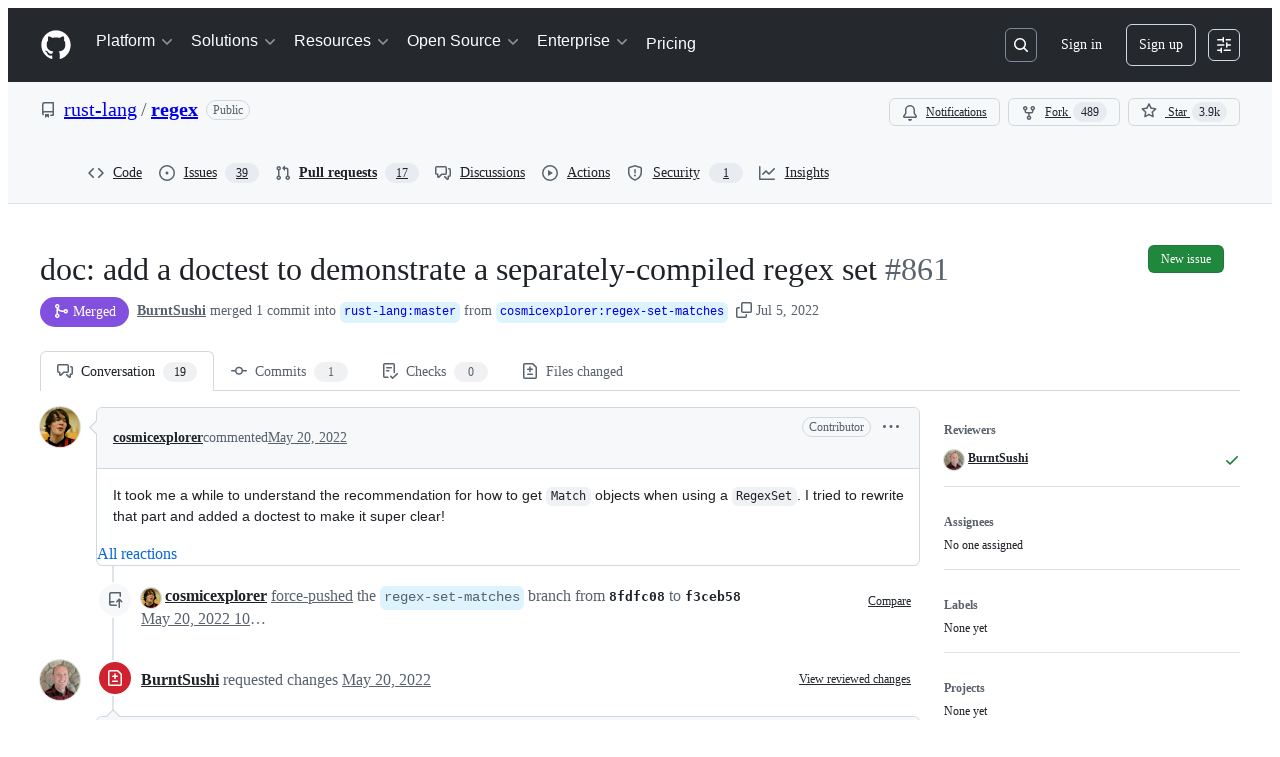

--- FILE ---
content_type: text/html; charset=utf-8
request_url: https://github.com/rust-lang/regex/pull/861
body_size: 73201
content:







<!DOCTYPE html>
<html
  lang="en"
  
  data-color-mode="auto" data-light-theme="light" data-dark-theme="dark"
  data-a11y-animated-images="system" data-a11y-link-underlines="true"
  
  >




  <head>
    <meta charset="utf-8">
  <link rel="dns-prefetch" href="https://github.githubassets.com">
  <link rel="dns-prefetch" href="https://avatars.githubusercontent.com">
  <link rel="dns-prefetch" href="https://github-cloud.s3.amazonaws.com">
  <link rel="dns-prefetch" href="https://user-images.githubusercontent.com/">
  <link rel="preconnect" href="https://github.githubassets.com" crossorigin>
  <link rel="preconnect" href="https://avatars.githubusercontent.com">

  

  <link crossorigin="anonymous" media="all" rel="stylesheet" href="https://github.githubassets.com/assets/light-dac525bbd821.css" /><link crossorigin="anonymous" media="all" rel="stylesheet" href="https://github.githubassets.com/assets/light_high_contrast-56ccf4057897.css" /><link crossorigin="anonymous" media="all" rel="stylesheet" href="https://github.githubassets.com/assets/dark-784387e86ac0.css" /><link crossorigin="anonymous" media="all" rel="stylesheet" href="https://github.githubassets.com/assets/dark_high_contrast-79bd5fd84a86.css" /><link data-color-theme="light" crossorigin="anonymous" media="all" rel="stylesheet" data-href="https://github.githubassets.com/assets/light-dac525bbd821.css" /><link data-color-theme="light_high_contrast" crossorigin="anonymous" media="all" rel="stylesheet" data-href="https://github.githubassets.com/assets/light_high_contrast-56ccf4057897.css" /><link data-color-theme="light_colorblind" crossorigin="anonymous" media="all" rel="stylesheet" data-href="https://github.githubassets.com/assets/light_colorblind-0e24752a7d2b.css" /><link data-color-theme="light_colorblind_high_contrast" crossorigin="anonymous" media="all" rel="stylesheet" data-href="https://github.githubassets.com/assets/light_colorblind_high_contrast-412af2517363.css" /><link data-color-theme="light_tritanopia" crossorigin="anonymous" media="all" rel="stylesheet" data-href="https://github.githubassets.com/assets/light_tritanopia-6186e83663dc.css" /><link data-color-theme="light_tritanopia_high_contrast" crossorigin="anonymous" media="all" rel="stylesheet" data-href="https://github.githubassets.com/assets/light_tritanopia_high_contrast-9d33c7aea2e7.css" /><link data-color-theme="dark" crossorigin="anonymous" media="all" rel="stylesheet" data-href="https://github.githubassets.com/assets/dark-784387e86ac0.css" /><link data-color-theme="dark_high_contrast" crossorigin="anonymous" media="all" rel="stylesheet" data-href="https://github.githubassets.com/assets/dark_high_contrast-79bd5fd84a86.css" /><link data-color-theme="dark_colorblind" crossorigin="anonymous" media="all" rel="stylesheet" data-href="https://github.githubassets.com/assets/dark_colorblind-75db11311555.css" /><link data-color-theme="dark_colorblind_high_contrast" crossorigin="anonymous" media="all" rel="stylesheet" data-href="https://github.githubassets.com/assets/dark_colorblind_high_contrast-f2c1045899a2.css" /><link data-color-theme="dark_tritanopia" crossorigin="anonymous" media="all" rel="stylesheet" data-href="https://github.githubassets.com/assets/dark_tritanopia-f46d293c6ff3.css" /><link data-color-theme="dark_tritanopia_high_contrast" crossorigin="anonymous" media="all" rel="stylesheet" data-href="https://github.githubassets.com/assets/dark_tritanopia_high_contrast-e4b5684db29d.css" /><link data-color-theme="dark_dimmed" crossorigin="anonymous" media="all" rel="stylesheet" data-href="https://github.githubassets.com/assets/dark_dimmed-72c58078e707.css" /><link data-color-theme="dark_dimmed_high_contrast" crossorigin="anonymous" media="all" rel="stylesheet" data-href="https://github.githubassets.com/assets/dark_dimmed_high_contrast-956cb5dfcb85.css" />

  <style type="text/css">
    :root {
      --tab-size-preference: 4;
    }

    pre, code {
      tab-size: var(--tab-size-preference);
    }
  </style>

    <link crossorigin="anonymous" media="all" rel="stylesheet" href="https://github.githubassets.com/assets/primer-primitives-c37d781e2da5.css" />
    <link crossorigin="anonymous" media="all" rel="stylesheet" href="https://github.githubassets.com/assets/primer-2a5c339a0b0a.css" />
    <link crossorigin="anonymous" media="all" rel="stylesheet" href="https://github.githubassets.com/assets/global-5d4d8309269a.css" />
    <link crossorigin="anonymous" media="all" rel="stylesheet" href="https://github.githubassets.com/assets/github-6d0965b43add.css" />
  <link crossorigin="anonymous" media="all" rel="stylesheet" href="https://github.githubassets.com/assets/repository-5d735668c600.css" />
<link crossorigin="anonymous" media="all" rel="stylesheet" href="https://github.githubassets.com/assets/pull-requests-02dbecfff45c.css" />
<link crossorigin="anonymous" media="all" rel="stylesheet" href="https://github.githubassets.com/assets/copilot-code-review-e5c0ab95272c.css" />

  

  <script type="application/json" id="client-env">{"locale":"en","featureFlags":["a11y_status_checks_ruleset","action_yml_language_service","actions_custom_images_public_preview_visibility","actions_custom_images_storage_billing_ui_visibility","actions_enable_snapshot_keyword","actions_image_version_event","actions_workflow_language_service","alternate_user_config_repo","api_insights_show_missing_data_banner","arianotify_comprehensive_migration","codespaces_prebuild_region_target_update","coding_agent_model_selection","contentful_lp_footnotes","copilot_3p_agent_hovercards","copilot_agent_sessions_alive_updates","copilot_agent_task_list_v2","copilot_agent_task_submit_with_modifier","copilot_agent_tasks_btn_code_nav","copilot_agent_tasks_btn_code_view","copilot_agent_tasks_btn_code_view_lines","copilot_agent_tasks_btn_repo","copilot_api_agentic_issue_marshal_yaml","copilot_ask_mode_dropdown","copilot_chat_agents_empty_state","copilot_chat_attach_multiple_images","copilot_chat_clear_model_selection_for_default_change","copilot_chat_file_redirect","copilot_chat_input_commands","copilot_chat_opening_thread_switch","copilot_chat_reduce_quota_checks","copilot_chat_search_bar_redirect","copilot_chat_selection_attachments","copilot_chat_vision_in_claude","copilot_chat_vision_preview_gate","copilot_coding_agent_task_response","copilot_custom_copilots","copilot_custom_copilots_feature_preview","copilot_duplicate_thread","copilot_extensions_hide_in_dotcom_chat","copilot_extensions_removal_on_marketplace","copilot_features_raycast_logo","copilot_features_sql_server_logo","copilot_features_zed_logo","copilot_file_block_ref_matching","copilot_ftp_hyperspace_upgrade_prompt","copilot_icebreakers_experiment_dashboard","copilot_icebreakers_experiment_hyperspace","copilot_immersive_job_result_preview","copilot_immersive_structured_model_picker","copilot_immersive_task_hyperlinking","copilot_immersive_task_within_chat_thread","copilot_mc_cli_resume_any_users_task","copilot_org_policy_page_focus_mode","copilot_redirect_header_button_to_agents","copilot_security_alert_assignee_options","copilot_share_active_subthread","copilot_spaces_ga","copilot_spaces_individual_policies_ga","copilot_spaces_pagination","copilot_spark_empty_state","copilot_spark_handle_nil_friendly_name","copilot_stable_conversation_view","copilot_swe_agent_progress_commands","copilot_swe_agent_use_subagents","copilot_unconfigured_is_inherited","custom_properties_consolidate_default_value_input","dashboard_lists_max_age_filter","dashboard_universe_2025_feedback_dialog","dom_node_counts","enterprise_ai_controls","failbot_report_error_react_apps_on_page","fetch_graphql_filter_noise_errors","flex_cta_groups_mvp","global_nav_react","hyperspace_2025_logged_out_batch_1","hyperspace_2025_logged_out_batch_2","initial_per_page_pagination_updates","issue_fields_compact_view","issue_fields_global_search","issue_fields_report_usage","issue_fields_timeline_events","issues_cache_operation_timeout","issues_cca_assign_actor_with_agent","issues_default_best_match_sort","issues_expanded_file_types","issues_index_semantic_search","issues_lazy_load_comment_box_suggestions","issues_react_auto_retry_on_error","issues_react_bots_timeline_pagination","issues_react_chrome_container_query_fix","issues_react_client_side_caching_analytics","issues_react_prohibit_title_fallback","issues_react_safari_scroll_preservation","issues_react_use_turbo_for_cross_repo_navigation","issues_report_sidebar_interactions","landing_pages_ninetailed","lifecycle_label_name_updates","marketing_pages_search_explore_provider","memex_default_issue_create_repository","memex_display_button_config_menu","memex_grouped_by_edit_route","memex_live_update_hovercard","memex_mwl_filter_field_delimiter","mission_control_retry_on_401","mission_control_use_body_html","open_agent_session_in_vscode_insiders","open_agent_session_in_vscode_stable","primer_react_css_has_selector_perf","projects_assignee_max_limit","react_quality_profiling","repos_insights_remove_new_url","ruleset_deletion_confirmation","sample_network_conn_type","session_logs_ungroup_reasoning_text","site_calculator_actions_2025","site_features_copilot_universe","site_homepage_collaborate_video","spark_prompt_secret_scanning","spark_server_connection_status","suppress_automated_browser_vitals","suppress_non_representative_vitals","swe_agent_member_requests","viewscreen_sandbox","webp_support","workbench_store_readonly"],"copilotApiOverrideUrl":"https://api.githubcopilot.com"}</script>
<script crossorigin="anonymous" type="application/javascript" src="https://github.githubassets.com/assets/high-contrast-cookie-a43e2fc159e9.js"></script>
<script crossorigin="anonymous" type="application/javascript" src="https://github.githubassets.com/assets/wp-runtime-bdd1263583c0.js" defer="defer"></script>
<script crossorigin="anonymous" type="application/javascript" src="https://github.githubassets.com/assets/6488-6dac972ad892.js" defer="defer"></script>
<script crossorigin="anonymous" type="application/javascript" src="https://github.githubassets.com/assets/78298-4461f83ccb79.js" defer="defer"></script>
<script crossorigin="anonymous" type="application/javascript" src="https://github.githubassets.com/assets/82075-733bf2915f42.js" defer="defer"></script>
<script crossorigin="anonymous" type="application/javascript" src="https://github.githubassets.com/assets/environment-a87305361579.js" defer="defer"></script>
<script crossorigin="anonymous" type="application/javascript" src="https://github.githubassets.com/assets/97068-cd18eb038c94.js" defer="defer"></script>
<script crossorigin="anonymous" type="application/javascript" src="https://github.githubassets.com/assets/43784-56ff5e06fc38.js" defer="defer"></script>
<script crossorigin="anonymous" type="application/javascript" src="https://github.githubassets.com/assets/4712-4012ead9381a.js" defer="defer"></script>
<script crossorigin="anonymous" type="application/javascript" src="https://github.githubassets.com/assets/81028-196a2b669444.js" defer="defer"></script>
<script crossorigin="anonymous" type="application/javascript" src="https://github.githubassets.com/assets/19681-01119aa85035.js" defer="defer"></script>
<script crossorigin="anonymous" type="application/javascript" src="https://github.githubassets.com/assets/91853-1d514452fb18.js" defer="defer"></script>
<script crossorigin="anonymous" type="application/javascript" src="https://github.githubassets.com/assets/78143-a5078efd9ce0.js" defer="defer"></script>
<script crossorigin="anonymous" type="application/javascript" src="https://github.githubassets.com/assets/3042-4e8e39856f05.js" defer="defer"></script>
<script crossorigin="anonymous" type="application/javascript" src="https://github.githubassets.com/assets/github-elements-b7722d872625.js" defer="defer"></script>
<script crossorigin="anonymous" type="application/javascript" src="https://github.githubassets.com/assets/element-registry-465996d9a898.js" defer="defer"></script>
<script crossorigin="anonymous" type="application/javascript" src="https://github.githubassets.com/assets/react-core-724b11b8bc4a.js" defer="defer"></script>
<script crossorigin="anonymous" type="application/javascript" src="https://github.githubassets.com/assets/react-lib-ef9414370f2a.js" defer="defer"></script>
<script crossorigin="anonymous" type="application/javascript" src="https://github.githubassets.com/assets/90780-00ac8bf051f5.js" defer="defer"></script>
<script crossorigin="anonymous" type="application/javascript" src="https://github.githubassets.com/assets/28546-373396140b52.js" defer="defer"></script>
<script crossorigin="anonymous" type="application/javascript" src="https://github.githubassets.com/assets/17688-d822812c31fd.js" defer="defer"></script>
<script crossorigin="anonymous" type="application/javascript" src="https://github.githubassets.com/assets/83770-3bb3fa8c5ff8.js" defer="defer"></script>
<script crossorigin="anonymous" type="application/javascript" src="https://github.githubassets.com/assets/7332-28215e4d6136.js" defer="defer"></script>
<script crossorigin="anonymous" type="application/javascript" src="https://github.githubassets.com/assets/70191-2ff8c1780a1e.js" defer="defer"></script>
<script crossorigin="anonymous" type="application/javascript" src="https://github.githubassets.com/assets/66721-c8f8022fe832.js" defer="defer"></script>
<script crossorigin="anonymous" type="application/javascript" src="https://github.githubassets.com/assets/51519-2093a99df21e.js" defer="defer"></script>
<script crossorigin="anonymous" type="application/javascript" src="https://github.githubassets.com/assets/62941-12ac274b4455.js" defer="defer"></script>
<script crossorigin="anonymous" type="application/javascript" src="https://github.githubassets.com/assets/87875-9d0cf8c3e6d5.js" defer="defer"></script>
<script crossorigin="anonymous" type="application/javascript" src="https://github.githubassets.com/assets/96384-7e8820028ca6.js" defer="defer"></script>
<script crossorigin="anonymous" type="application/javascript" src="https://github.githubassets.com/assets/19718-9f5f984a64d0.js" defer="defer"></script>
<script crossorigin="anonymous" type="application/javascript" src="https://github.githubassets.com/assets/behaviors-17a666937e0b.js" defer="defer"></script>
<script crossorigin="anonymous" type="application/javascript" src="https://github.githubassets.com/assets/37911-925bc4afa4f7.js" defer="defer"></script>
<script crossorigin="anonymous" type="application/javascript" src="https://github.githubassets.com/assets/notifications-global-376507b60942.js" defer="defer"></script>
<script crossorigin="anonymous" type="application/javascript" src="https://github.githubassets.com/assets/32162-bce5168543b8.js" defer="defer"></script>
<script crossorigin="anonymous" type="application/javascript" src="https://github.githubassets.com/assets/33727-b2e842173a7f.js" defer="defer"></script>
<script crossorigin="anonymous" type="application/javascript" src="https://github.githubassets.com/assets/16206-e5446f5de988.js" defer="defer"></script>
<script crossorigin="anonymous" type="application/javascript" src="https://github.githubassets.com/assets/90787-84c156718bf6.js" defer="defer"></script>
<script crossorigin="anonymous" type="application/javascript" src="https://github.githubassets.com/assets/codespaces-4195e32447c8.js" defer="defer"></script>
<script crossorigin="anonymous" type="application/javascript" src="https://github.githubassets.com/assets/50170-a8f88a977e37.js" defer="defer"></script>
<script crossorigin="anonymous" type="application/javascript" src="https://github.githubassets.com/assets/70894-927c3b50d106.js" defer="defer"></script>
<script crossorigin="anonymous" type="application/javascript" src="https://github.githubassets.com/assets/55526-7849c8b38bbe.js" defer="defer"></script>
<script crossorigin="anonymous" type="application/javascript" src="https://github.githubassets.com/assets/diffs-ce4ecf210ead.js" defer="defer"></script>
<script crossorigin="anonymous" type="application/javascript" src="https://github.githubassets.com/assets/scanning-bb3d462e7995.js" defer="defer"></script>
<script crossorigin="anonymous" type="application/javascript" src="https://github.githubassets.com/assets/53996-f76352731e87.js" defer="defer"></script>
<script crossorigin="anonymous" type="application/javascript" src="https://github.githubassets.com/assets/code-menu-c6174eab8512.js" defer="defer"></script>
<script crossorigin="anonymous" type="application/javascript" src="https://github.githubassets.com/assets/primer-react-0030844267b0.js" defer="defer"></script>
<script crossorigin="anonymous" type="application/javascript" src="https://github.githubassets.com/assets/octicons-react-d08b1c04b3f6.js" defer="defer"></script>
<script crossorigin="anonymous" type="application/javascript" src="https://github.githubassets.com/assets/31475-788442287961.js" defer="defer"></script>
<script crossorigin="anonymous" type="application/javascript" src="https://github.githubassets.com/assets/40746-d0df9fac557b.js" defer="defer"></script>
<script crossorigin="anonymous" type="application/javascript" src="https://github.githubassets.com/assets/40799-9d163b66df02.js" defer="defer"></script>
<script crossorigin="anonymous" type="application/javascript" src="https://github.githubassets.com/assets/30587-9e7ad105c2cc.js" defer="defer"></script>
<script crossorigin="anonymous" type="application/javascript" src="https://github.githubassets.com/assets/99418-20de4c3ee5c3.js" defer="defer"></script>
<script crossorigin="anonymous" type="application/javascript" src="https://github.githubassets.com/assets/72471-20bd568e1c00.js" defer="defer"></script>
<script crossorigin="anonymous" type="application/javascript" src="https://github.githubassets.com/assets/55229-8c516d7e5a60.js" defer="defer"></script>
<script crossorigin="anonymous" type="application/javascript" src="https://github.githubassets.com/assets/95768-23c37101ce67.js" defer="defer"></script>
<script crossorigin="anonymous" type="application/javascript" src="https://github.githubassets.com/assets/33915-2fcb1ef9118e.js" defer="defer"></script>
<script crossorigin="anonymous" type="application/javascript" src="https://github.githubassets.com/assets/62469-f801d20d9e23.js" defer="defer"></script>
<script crossorigin="anonymous" type="application/javascript" src="https://github.githubassets.com/assets/51220-88337dd2c29d.js" defer="defer"></script>
<script crossorigin="anonymous" type="application/javascript" src="https://github.githubassets.com/assets/98488-6054a942babc.js" defer="defer"></script>
<script crossorigin="anonymous" type="application/javascript" src="https://github.githubassets.com/assets/40420-a9a51328f93d.js" defer="defer"></script>
<script crossorigin="anonymous" type="application/javascript" src="https://github.githubassets.com/assets/67602-1f29f75b9f33.js" defer="defer"></script>
<script crossorigin="anonymous" type="application/javascript" src="https://github.githubassets.com/assets/26744-cce4d4bab7ed.js" defer="defer"></script>
<script crossorigin="anonymous" type="application/javascript" src="https://github.githubassets.com/assets/18312-0f4b3f79045c.js" defer="defer"></script>
<script crossorigin="anonymous" type="application/javascript" src="https://github.githubassets.com/assets/57026-caf6687379ce.js" defer="defer"></script>
<script crossorigin="anonymous" type="application/javascript" src="https://github.githubassets.com/assets/24774-6623aa36f8d9.js" defer="defer"></script>
<script crossorigin="anonymous" type="application/javascript" src="https://github.githubassets.com/assets/95767-01e40124d78e.js" defer="defer"></script>
<script crossorigin="anonymous" type="application/javascript" src="https://github.githubassets.com/assets/50517-a287527395ad.js" defer="defer"></script>
<script crossorigin="anonymous" type="application/javascript" src="https://github.githubassets.com/assets/43854-1be7c2883e60.js" defer="defer"></script>
<script crossorigin="anonymous" type="application/javascript" src="https://github.githubassets.com/assets/69950-413c3819bfbd.js" defer="defer"></script>
<script crossorigin="anonymous" type="application/javascript" src="https://github.githubassets.com/assets/59672-7a68bc81acac.js" defer="defer"></script>
<script crossorigin="anonymous" type="application/javascript" src="https://github.githubassets.com/assets/83494-e8749f26834b.js" defer="defer"></script>
<script crossorigin="anonymous" type="application/javascript" src="https://github.githubassets.com/assets/36683-02c43f0f4aa6.js" defer="defer"></script>
<script crossorigin="anonymous" type="application/javascript" src="https://github.githubassets.com/assets/87670-d98dd23eb9b1.js" defer="defer"></script>
<script crossorigin="anonymous" type="application/javascript" src="https://github.githubassets.com/assets/40771-c77d98d6d5e6.js" defer="defer"></script>
<script crossorigin="anonymous" type="application/javascript" src="https://github.githubassets.com/assets/66990-6c4f0e0c3c03.js" defer="defer"></script>
<script crossorigin="anonymous" type="application/javascript" src="https://github.githubassets.com/assets/29665-37792c442ad5.js" defer="defer"></script>
<script crossorigin="anonymous" type="application/javascript" src="https://github.githubassets.com/assets/22785-f4d716875cdb.js" defer="defer"></script>
<script crossorigin="anonymous" type="application/javascript" src="https://github.githubassets.com/assets/4817-59e701aad555.js" defer="defer"></script>
<script crossorigin="anonymous" type="application/javascript" src="https://github.githubassets.com/assets/91232-ea5042f1952b.js" defer="defer"></script>
<script crossorigin="anonymous" type="application/javascript" src="https://github.githubassets.com/assets/37294-b151415d2fb0.js" defer="defer"></script>
<script crossorigin="anonymous" type="application/javascript" src="https://github.githubassets.com/assets/2635-232bb63aee83.js" defer="defer"></script>
<script crossorigin="anonymous" type="application/javascript" src="https://github.githubassets.com/assets/30721-20f0b537f116.js" defer="defer"></script>
<script crossorigin="anonymous" type="application/javascript" src="https://github.githubassets.com/assets/99808-6e21e350661e.js" defer="defer"></script>
<script crossorigin="anonymous" type="application/javascript" src="https://github.githubassets.com/assets/52302-bf92f922d029.js" defer="defer"></script>
<script crossorigin="anonymous" type="application/javascript" src="https://github.githubassets.com/assets/81171-19e66b4b2f09.js" defer="defer"></script>
<script crossorigin="anonymous" type="application/javascript" src="https://github.githubassets.com/assets/67071-7f65f2195772.js" defer="defer"></script>
<script crossorigin="anonymous" type="application/javascript" src="https://github.githubassets.com/assets/22116-68063f0ac685.js" defer="defer"></script>
<script crossorigin="anonymous" type="application/javascript" src="https://github.githubassets.com/assets/42804-ecae74644f7c.js" defer="defer"></script>
<script crossorigin="anonymous" type="application/javascript" src="https://github.githubassets.com/assets/32816-dba0c8ba02e2.js" defer="defer"></script>
<script crossorigin="anonymous" type="application/javascript" src="https://github.githubassets.com/assets/6623-70d28241d996.js" defer="defer"></script>
<script crossorigin="anonymous" type="application/javascript" src="https://github.githubassets.com/assets/41461-482c30eabdab.js" defer="defer"></script>
<script crossorigin="anonymous" type="application/javascript" src="https://github.githubassets.com/assets/92287-0fc15e84646a.js" defer="defer"></script>
<script crossorigin="anonymous" type="application/javascript" src="https://github.githubassets.com/assets/44185-4caae1428f96.js" defer="defer"></script>
<script crossorigin="anonymous" type="application/javascript" src="https://github.githubassets.com/assets/95542-306618e97570.js" defer="defer"></script>
<script crossorigin="anonymous" type="application/javascript" src="https://github.githubassets.com/assets/39837-2ec4177d9187.js" defer="defer"></script>
<script crossorigin="anonymous" type="application/javascript" src="https://github.githubassets.com/assets/60932-9ace0e809cb4.js" defer="defer"></script>
<script crossorigin="anonymous" type="application/javascript" src="https://github.githubassets.com/assets/85603-2931ac18d025.js" defer="defer"></script>
<script crossorigin="anonymous" type="application/javascript" src="https://github.githubassets.com/assets/pull-requests-72540381153b.js" defer="defer"></script>
<link crossorigin="anonymous" media="all" rel="stylesheet" href="https://github.githubassets.com/assets/primer-react.9e361d70366507d16284.module.css" />
<link crossorigin="anonymous" media="all" rel="stylesheet" href="https://github.githubassets.com/assets/42804.9bc7d6edee3e5aa50c13.module.css" />
<link crossorigin="anonymous" media="all" rel="stylesheet" href="https://github.githubassets.com/assets/85603.210d3755fac35cfba7c8.module.css" />
<link crossorigin="anonymous" media="all" rel="stylesheet" href="https://github.githubassets.com/assets/pull-requests.371331d4e69b153bf4cd.module.css" />
  
  <script crossorigin="anonymous" type="application/javascript" src="https://github.githubassets.com/assets/62029-b0f77bf948b1.js" defer="defer"></script>
<script crossorigin="anonymous" type="application/javascript" src="https://github.githubassets.com/assets/24117-94862f379395.js" defer="defer"></script>
<script crossorigin="anonymous" type="application/javascript" src="https://github.githubassets.com/assets/notifications-subscriptions-menu-d151f2e3f99f.js" defer="defer"></script>
<link crossorigin="anonymous" media="all" rel="stylesheet" href="https://github.githubassets.com/assets/notifications-subscriptions-menu.ac83b8503ec1b63f705e.module.css" />


  <title>doc: add a doctest to demonstrate a separately-compiled regex set by cosmicexplorer · Pull Request #861 · rust-lang/regex · GitHub</title>



  <meta name="route-pattern" content="/_view_fragments/voltron/pull_requests/show/:user_id/:repository/:id/pull_request_layout(.:format)" data-turbo-transient>
  <meta name="route-controller" content="voltron_pull_requests_fragments" data-turbo-transient>
  <meta name="route-action" content="pull_request_layout" data-turbo-transient>
  <meta name="fetch-nonce" content="v2:57ed785a-83ee-e517-c82b-2db95735c517">

    
  <meta name="current-catalog-service-hash" content="ae870bc5e265a340912cde392f23dad3671a0a881730ffdadd82f2f57d81641b">


  <meta name="request-id" content="B8A6:566D9:2CCE1CF:3B1E206:6980636D" data-pjax-transient="true"/><meta name="html-safe-nonce" content="e183a8fd3e846cfdb2f3d3a8772a0f3d17a2290583f87e0fc573c82cfbfd6588" data-pjax-transient="true"/><meta name="visitor-payload" content="eyJyZWZlcnJlciI6IiIsInJlcXVlc3RfaWQiOiJCOEE2OjU2NkQ5OjJDQ0UxQ0Y6M0IxRTIwNjo2OTgwNjM2RCIsInZpc2l0b3JfaWQiOiI1NjE5NDQ4NjE2NzI1Nzk5Nzg5IiwicmVnaW9uX2VkZ2UiOiJpYWQiLCJyZWdpb25fcmVuZGVyIjoiaWFkIn0=" data-pjax-transient="true"/><meta name="visitor-hmac" content="23d942ae6ef3ebd788c3d10951810837bcd212adf081c917a1f896dadcb6ce59" data-pjax-transient="true"/>


    <meta name="hovercard-subject-tag" content="pull_request:942508087" data-turbo-transient>


  <meta name="github-keyboard-shortcuts" content="repository,pull-request-list,pull-request-conversation,pull-request-files-changed,copilot" data-turbo-transient="true" />
  

  <meta name="selected-link" value="repo_pulls" data-turbo-transient>
  <link rel="assets" href="https://github.githubassets.com/">

    <meta name="google-site-verification" content="Apib7-x98H0j5cPqHWwSMm6dNU4GmODRoqxLiDzdx9I">

<meta name="octolytics-url" content="https://collector.github.com/github/collect" />

  <meta name="analytics-location" content="/&lt;user-name&gt;/&lt;repo-name&gt;/voltron/pull_requests_fragments/pull_request_layout" data-turbo-transient="true" />

  




    <meta name="user-login" content="">

  

    <meta name="viewport" content="width=device-width">

    

      <meta name="description" content="It took me a while to understand the recommendation for how to get Match objects when using a RegexSet. I tried to rewrite that part and added a doctest to make it super clear!">

      <link rel="search" type="application/opensearchdescription+xml" href="/opensearch.xml" title="GitHub">

    <link rel="fluid-icon" href="https://github.com/fluidicon.png" title="GitHub">
    <meta property="fb:app_id" content="1401488693436528">
    <meta name="apple-itunes-app" content="app-id=1477376905, app-argument=https://github.com/_view_fragments/voltron/pull_requests/show/rust-lang/regex/861/pull_request_layout" />

      <meta name="twitter:image" content="https://opengraph.githubassets.com/cc3df1c9c27698ee12dc77a25bd80c41454f0a99f041d2c27a41847e043195c0/rust-lang/regex/pull/861" /><meta name="twitter:site" content="@github" /><meta name="twitter:card" content="summary_large_image" /><meta name="twitter:title" content="doc: add a doctest to demonstrate a separately-compiled regex set by cosmicexplorer · Pull Request #861 · rust-lang/regex" /><meta name="twitter:description" content="It took me a while to understand the recommendation for how to get Match objects when using a RegexSet. I tried to rewrite that part and added a doctest to make it super clear!" />
  <meta property="og:image" content="https://opengraph.githubassets.com/cc3df1c9c27698ee12dc77a25bd80c41454f0a99f041d2c27a41847e043195c0/rust-lang/regex/pull/861" /><meta property="og:image:alt" content="It took me a while to understand the recommendation for how to get Match objects when using a RegexSet. I tried to rewrite that part and added a doctest to make it super clear!" /><meta property="og:image:width" content="1200" /><meta property="og:image:height" content="600" /><meta property="og:site_name" content="GitHub" /><meta property="og:type" content="object" /><meta property="og:title" content="doc: add a doctest to demonstrate a separately-compiled regex set by cosmicexplorer · Pull Request #861 · rust-lang/regex" /><meta property="og:url" content="https://github.com/rust-lang/regex/pull/861" /><meta property="og:description" content="It took me a while to understand the recommendation for how to get Match objects when using a RegexSet. I tried to rewrite that part and added a doctest to make it super clear!" /><meta property="og:author:username" content="cosmicexplorer" />
  




      <meta name="hostname" content="github.com">



        <meta name="expected-hostname" content="github.com">


  <meta http-equiv="x-pjax-version" content="74e6aa14e5a777d4ffaeadadbdadb4a309c72f63b0f8416c25c932f6a9709fe9" data-turbo-track="reload">
  <meta http-equiv="x-pjax-csp-version" content="21a43568025709b66240454fc92d4f09335a96863f8ab1c46b4a07f6a5b67102" data-turbo-track="reload">
  <meta http-equiv="x-pjax-css-version" content="840528fb24a6fc3375c0cab829357705fabc41b533bd2c9b4301d504b27c8b50" data-turbo-track="reload">
  <meta http-equiv="x-pjax-js-version" content="60279d4097367e16897439d16d6bbe4180663db828c666eeed2656988ffe59f6" data-turbo-track="reload">

  <meta name="turbo-cache-control" content="no-preview" data-turbo-transient="">

      <meta name="voltron-timing" value="1232">
  <meta name="go-import" content="github.com/rust-lang/regex git https://github.com/rust-lang/regex.git">

  <meta name="octolytics-dimension-user_id" content="5430905" /><meta name="octolytics-dimension-user_login" content="rust-lang" /><meta name="octolytics-dimension-repository_id" content="27890669" /><meta name="octolytics-dimension-repository_nwo" content="rust-lang/regex" /><meta name="octolytics-dimension-repository_public" content="true" /><meta name="octolytics-dimension-repository_is_fork" content="false" /><meta name="octolytics-dimension-repository_network_root_id" content="27890669" /><meta name="octolytics-dimension-repository_network_root_nwo" content="rust-lang/regex" />



      <meta name="robots" content="noindex, nofollow" />


    <meta name="turbo-body-classes" content="logged-out env-production page-responsive">
  <meta name="disable-turbo" content="false">


  <meta name="browser-stats-url" content="https://api.github.com/_private/browser/stats">

  <meta name="browser-errors-url" content="https://api.github.com/_private/browser/errors">

  <meta name="release" content="c6a96cd078b54261c0aaa028bdbf4beca00718d1">
  <meta name="ui-target" content="full">

  <link rel="mask-icon" href="https://github.githubassets.com/assets/pinned-octocat-093da3e6fa40.svg" color="#000000">
  <link rel="alternate icon" class="js-site-favicon" type="image/png" href="https://github.githubassets.com/favicons/favicon.png">
  <link rel="icon" class="js-site-favicon" type="image/svg+xml" href="https://github.githubassets.com/favicons/favicon.svg" data-base-href="https://github.githubassets.com/favicons/favicon">

<meta name="theme-color" content="#1e2327">
<meta name="color-scheme" content="light dark" />


  <link rel="manifest" href="/manifest.json" crossOrigin="use-credentials">

  </head>

  <body class="logged-out env-production page-responsive" style="word-wrap: break-word;" >
    <div data-turbo-body class="logged-out env-production page-responsive" style="word-wrap: break-word;" >
      <div id="__primerPortalRoot__" role="region" style="z-index: 1000; position: absolute; width: 100%;" data-turbo-permanent></div>
      

    <div class="position-relative header-wrapper js-header-wrapper ">
      <a href="#start-of-content" data-skip-target-assigned="false" class="px-2 py-4 color-bg-accent-emphasis color-fg-on-emphasis show-on-focus js-skip-to-content">Skip to content</a>

      <span data-view-component="true" class="progress-pjax-loader Progress position-fixed width-full">
    <span style="width: 0%;" data-view-component="true" class="Progress-item progress-pjax-loader-bar left-0 top-0 color-bg-accent-emphasis"></span>
</span>      
      
      <link crossorigin="anonymous" media="all" rel="stylesheet" href="https://github.githubassets.com/assets/keyboard-shortcuts-dialog.b374cfe79a93fb943a2c.module.css" />

<react-partial
  partial-name="keyboard-shortcuts-dialog"
  data-ssr="false"
  data-attempted-ssr="false"
  data-react-profiling="true"
>
  
  <script type="application/json" data-target="react-partial.embeddedData">{"props":{"docsUrl":"https://docs.github.com/get-started/accessibility/keyboard-shortcuts"}}</script>
  <div data-target="react-partial.reactRoot"></div>
</react-partial>





      

          

              
<script crossorigin="anonymous" type="application/javascript" src="https://github.githubassets.com/assets/43862-af2eb9294b37.js" defer="defer"></script>
<script crossorigin="anonymous" type="application/javascript" src="https://github.githubassets.com/assets/85110-610ad4f06821.js" defer="defer"></script>
<script crossorigin="anonymous" type="application/javascript" src="https://github.githubassets.com/assets/sessions-5c3fd6bced71.js" defer="defer"></script>

<style>
  /* Override primer focus outline color for marketing header dropdown links for better contrast */
  [data-color-mode="light"] .HeaderMenu-dropdown-link:focus-visible,
  [data-color-mode="light"] .HeaderMenu-trailing-link a:focus-visible {
    outline-color: var(--color-accent-fg);
  }
</style>

<header class="HeaderMktg header-logged-out js-details-container js-header Details f4 py-3" role="banner" data-is-top="true" data-color-mode=auto data-light-theme=light data-dark-theme=dark>
  <h2 class="sr-only">Navigation Menu</h2>

  <button type="button" class="HeaderMktg-backdrop d-lg-none border-0 position-fixed top-0 left-0 width-full height-full js-details-target" aria-label="Toggle navigation">
    <span class="d-none">Toggle navigation</span>
  </button>

  <div class="d-flex flex-column flex-lg-row flex-items-center px-3 px-md-4 px-lg-5 height-full position-relative z-1">
    <div class="d-flex flex-justify-between flex-items-center width-full width-lg-auto">
      <div class="flex-1">
        <button aria-label="Toggle navigation" aria-expanded="false" type="button" data-view-component="true" class="js-details-target js-nav-padding-recalculate js-header-menu-toggle Button--link Button--medium Button d-lg-none color-fg-inherit p-1">  <span class="Button-content">
    <span class="Button-label"><div class="HeaderMenu-toggle-bar rounded my-1"></div>
            <div class="HeaderMenu-toggle-bar rounded my-1"></div>
            <div class="HeaderMenu-toggle-bar rounded my-1"></div></span>
  </span>
</button>
      </div>

      <a class="mr-lg-3 color-fg-inherit flex-order-2 js-prevent-focus-on-mobile-nav"
        href="/"
        aria-label="Homepage"
        data-analytics-event="{&quot;category&quot;:&quot;Marketing nav&quot;,&quot;action&quot;:&quot;click to go to homepage&quot;,&quot;label&quot;:&quot;ref_page:Marketing;ref_cta:Logomark;ref_loc:Header&quot;}">
        <svg height="32" aria-hidden="true" viewBox="0 0 24 24" version="1.1" width="32" data-view-component="true" class="octicon octicon-mark-github">
    <path d="M12 1C5.923 1 1 5.923 1 12c0 4.867 3.149 8.979 7.521 10.436.55.096.756-.233.756-.522 0-.262-.013-1.128-.013-2.049-2.764.509-3.479-.674-3.699-1.292-.124-.317-.66-1.293-1.127-1.554-.385-.207-.936-.715-.014-.729.866-.014 1.485.797 1.691 1.128.99 1.663 2.571 1.196 3.204.907.096-.715.385-1.196.701-1.471-2.448-.275-5.005-1.224-5.005-5.432 0-1.196.426-2.186 1.128-2.956-.111-.275-.496-1.402.11-2.915 0 0 .921-.288 3.024 1.128a10.193 10.193 0 0 1 2.75-.371c.936 0 1.871.123 2.75.371 2.104-1.43 3.025-1.128 3.025-1.128.605 1.513.221 2.64.111 2.915.701.77 1.127 1.747 1.127 2.956 0 4.222-2.571 5.157-5.019 5.432.399.344.743 1.004.743 2.035 0 1.471-.014 2.654-.014 3.025 0 .289.206.632.756.522C19.851 20.979 23 16.854 23 12c0-6.077-4.922-11-11-11Z"></path>
</svg>
      </a>

      <div class="d-flex flex-1 flex-order-2 text-right d-lg-none gap-2 flex-justify-end">
          <a
            href="/login?return_to=https%3A%2F%2Fgithub.com%2Frust-lang%2Fregex%2Fpull%2F861"
            class="HeaderMenu-link HeaderMenu-button d-inline-flex f5 no-underline border color-border-default rounded-2 px-2 py-1 color-fg-inherit js-prevent-focus-on-mobile-nav"
            data-hydro-click="{&quot;event_type&quot;:&quot;authentication.click&quot;,&quot;payload&quot;:{&quot;location_in_page&quot;:&quot;site header menu&quot;,&quot;repository_id&quot;:null,&quot;auth_type&quot;:&quot;SIGN_UP&quot;,&quot;originating_url&quot;:&quot;https://github.com/rust-lang/regex/pull/861&quot;,&quot;user_id&quot;:null}}" data-hydro-click-hmac="ab947d2988b25bc35e363f1b83ff84aff30d71070b6f92e29fc9bf3a2073567c"
            data-analytics-event="{&quot;category&quot;:&quot;Marketing nav&quot;,&quot;action&quot;:&quot;click to Sign in&quot;,&quot;label&quot;:&quot;ref_page:Marketing;ref_cta:Sign in;ref_loc:Header&quot;}"
          >
            Sign in
          </a>
              <div class="AppHeader-appearanceSettings">
    <react-partial-anchor>
      <button data-target="react-partial-anchor.anchor" id="icon-button-94c3e7e3-d848-4416-a206-f40e8e06c369" aria-labelledby="tooltip-f32c9e4d-88dc-4f18-8b49-28657748d8f4" type="button" disabled="disabled" data-view-component="true" class="Button Button--iconOnly Button--invisible Button--medium AppHeader-button HeaderMenu-link border cursor-wait">  <svg aria-hidden="true" height="16" viewBox="0 0 16 16" version="1.1" width="16" data-view-component="true" class="octicon octicon-sliders Button-visual">
    <path d="M15 2.75a.75.75 0 0 1-.75.75h-4a.75.75 0 0 1 0-1.5h4a.75.75 0 0 1 .75.75Zm-8.5.75v1.25a.75.75 0 0 0 1.5 0v-4a.75.75 0 0 0-1.5 0V2H1.75a.75.75 0 0 0 0 1.5H6.5Zm1.25 5.25a.75.75 0 0 0 0-1.5h-6a.75.75 0 0 0 0 1.5h6ZM15 8a.75.75 0 0 1-.75.75H11.5V10a.75.75 0 1 1-1.5 0V6a.75.75 0 0 1 1.5 0v1.25h2.75A.75.75 0 0 1 15 8Zm-9 5.25v-2a.75.75 0 0 0-1.5 0v1.25H1.75a.75.75 0 0 0 0 1.5H4.5v1.25a.75.75 0 0 0 1.5 0v-2Zm9 0a.75.75 0 0 1-.75.75h-6a.75.75 0 0 1 0-1.5h6a.75.75 0 0 1 .75.75Z"></path>
</svg>
</button><tool-tip id="tooltip-f32c9e4d-88dc-4f18-8b49-28657748d8f4" for="icon-button-94c3e7e3-d848-4416-a206-f40e8e06c369" popover="manual" data-direction="s" data-type="label" data-view-component="true" class="sr-only position-absolute">Appearance settings</tool-tip>

      <template data-target="react-partial-anchor.template">
        <link crossorigin="anonymous" media="all" rel="stylesheet" href="https://github.githubassets.com/assets/appearance-settings.4d46c8a1271223ebce66.module.css" />

<react-partial
  partial-name="appearance-settings"
  data-ssr="false"
  data-attempted-ssr="false"
  data-react-profiling="true"
>
  
  <script type="application/json" data-target="react-partial.embeddedData">{"props":{}}</script>
  <div data-target="react-partial.reactRoot"></div>
</react-partial>


      </template>
    </react-partial-anchor>
  </div>

      </div>
    </div>


    <div class="HeaderMenu js-header-menu height-fit position-lg-relative d-lg-flex flex-column flex-auto top-0">
      <div class="HeaderMenu-wrapper d-flex flex-column flex-self-start flex-lg-row flex-auto rounded rounded-lg-0">
            <link crossorigin="anonymous" media="all" rel="stylesheet" href="https://github.githubassets.com/assets/marketing-navigation.a5d6318d0936eeed1d51.module.css" />

<react-partial
  partial-name="marketing-navigation"
  data-ssr="true"
  data-attempted-ssr="true"
  data-react-profiling="true"
>
  
  <script type="application/json" data-target="react-partial.embeddedData">{"props":{"should_use_dotcom_links":true}}</script>
  <div data-target="react-partial.reactRoot"><nav class="MarketingNavigation-module__nav__NPauXyD" aria-label="Global"><ul class="MarketingNavigation-module__list__nrluPkJ"><li><div class="NavDropdown-module__container__KUyZW75 js-details-container js-header-menu-item"><button type="button" class="NavDropdown-module__button__vgiCKGy js-details-target" aria-expanded="false">Platform<svg aria-hidden="true" focusable="false" class="octicon octicon-chevron-right NavDropdown-module__buttonIcon__yJlVW2F" viewBox="0 0 16 16" width="16" height="16" fill="currentColor" display="inline-block" overflow="visible" style="vertical-align:text-bottom"><path d="M6.22 3.22a.75.75 0 0 1 1.06 0l4.25 4.25a.75.75 0 0 1 0 1.06l-4.25 4.25a.751.751 0 0 1-1.042-.018.751.751 0 0 1-.018-1.042L9.94 8 6.22 4.28a.75.75 0 0 1 0-1.06Z"></path></svg></button><div class="NavDropdown-module__dropdown__JEKUkh2"><ul class="NavDropdown-module__list__eE8C8Eg"><li><div class="NavGroup-module__group__lq97WQQ"><span class="NavGroup-module__title__ost9jAm">AI CODE CREATION</span><ul class="NavGroup-module__list__Ourc1lc"><li><a href="https://github.com/features/copilot" data-analytics-event="{&quot;action&quot;:&quot;github_copilot&quot;,&quot;tag&quot;:&quot;link&quot;,&quot;context&quot;:&quot;platform&quot;,&quot;location&quot;:&quot;navbar&quot;,&quot;label&quot;:&quot;github_copilot_link_platform_navbar&quot;}" class="NavLink-module__link__oSrJNoD"><div class="NavLink-module__text__AMkNnLf"><svg aria-hidden="true" focusable="false" class="octicon octicon-copilot NavLink-module__icon__Km2csVk" viewBox="0 0 24 24" width="24" height="24" fill="currentColor" display="inline-block" overflow="visible" style="vertical-align:text-bottom"><path d="M23.922 16.992c-.861 1.495-5.859 5.023-11.922 5.023-6.063 0-11.061-3.528-11.922-5.023A.641.641 0 0 1 0 16.736v-2.869a.841.841 0 0 1 .053-.22c.372-.935 1.347-2.292 2.605-2.656.167-.429.414-1.055.644-1.517a10.195 10.195 0 0 1-.052-1.086c0-1.331.282-2.499 1.132-3.368.397-.406.89-.717 1.474-.952 1.399-1.136 3.392-2.093 6.122-2.093 2.731 0 4.767.957 6.166 2.093.584.235 1.077.546 1.474.952.85.869 1.132 2.037 1.132 3.368 0 .368-.014.733-.052 1.086.23.462.477 1.088.644 1.517 1.258.364 2.233 1.721 2.605 2.656a.832.832 0 0 1 .053.22v2.869a.641.641 0 0 1-.078.256ZM12.172 11h-.344a4.323 4.323 0 0 1-.355.508C10.703 12.455 9.555 13 7.965 13c-1.725 0-2.989-.359-3.782-1.259a2.005 2.005 0 0 1-.085-.104L4 11.741v6.585c1.435.779 4.514 2.179 8 2.179 3.486 0 6.565-1.4 8-2.179v-6.585l-.098-.104s-.033.045-.085.104c-.793.9-2.057 1.259-3.782 1.259-1.59 0-2.738-.545-3.508-1.492a4.323 4.323 0 0 1-.355-.508h-.016.016Zm.641-2.935c.136 1.057.403 1.913.878 2.497.442.544 1.134.938 2.344.938 1.573 0 2.292-.337 2.657-.751.384-.435.558-1.15.558-2.361 0-1.14-.243-1.847-.705-2.319-.477-.488-1.319-.862-2.824-1.025-1.487-.161-2.192.138-2.533.529-.269.307-.437.808-.438 1.578v.021c0 .265.021.562.063.893Zm-1.626 0c.042-.331.063-.628.063-.894v-.02c-.001-.77-.169-1.271-.438-1.578-.341-.391-1.046-.69-2.533-.529-1.505.163-2.347.537-2.824 1.025-.462.472-.705 1.179-.705 2.319 0 1.211.175 1.926.558 2.361.365.414 1.084.751 2.657.751 1.21 0 1.902-.394 2.344-.938.475-.584.742-1.44.878-2.497Z"></path><path d="M14.5 14.25a1 1 0 0 1 1 1v2a1 1 0 0 1-2 0v-2a1 1 0 0 1 1-1Zm-5 0a1 1 0 0 1 1 1v2a1 1 0 0 1-2 0v-2a1 1 0 0 1 1-1Z"></path></svg><span class="NavLink-module__title__adAPJNV">GitHub Copilot</span><span class="NavLink-module__subtitle__rTluIts">Write better code with AI</span></div></a></li><li><a href="https://github.com/features/spark" data-analytics-event="{&quot;action&quot;:&quot;github_spark&quot;,&quot;tag&quot;:&quot;link&quot;,&quot;context&quot;:&quot;platform&quot;,&quot;location&quot;:&quot;navbar&quot;,&quot;label&quot;:&quot;github_spark_link_platform_navbar&quot;}" class="NavLink-module__link__oSrJNoD"><div class="NavLink-module__text__AMkNnLf"><svg aria-hidden="true" focusable="false" class="octicon octicon-sparkle-fill NavLink-module__icon__Km2csVk" viewBox="0 0 24 24" width="24" height="24" fill="currentColor" display="inline-block" overflow="visible" style="vertical-align:text-bottom"><path d="M11.296 1.924c.24-.656 1.168-.656 1.408 0l.717 1.958a11.25 11.25 0 0 0 6.697 6.697l1.958.717c.657.24.657 1.168 0 1.408l-1.958.717a11.25 11.25 0 0 0-6.697 6.697l-.717 1.958c-.24.657-1.168.657-1.408 0l-.717-1.958a11.25 11.25 0 0 0-6.697-6.697l-1.958-.717c-.656-.24-.656-1.168 0-1.408l1.958-.717a11.25 11.25 0 0 0 6.697-6.697l.717-1.958Z"></path></svg><span class="NavLink-module__title__adAPJNV">GitHub Spark</span><span class="NavLink-module__subtitle__rTluIts">Build and deploy intelligent apps</span></div></a></li><li><a href="https://github.com/features/models" data-analytics-event="{&quot;action&quot;:&quot;github_models&quot;,&quot;tag&quot;:&quot;link&quot;,&quot;context&quot;:&quot;platform&quot;,&quot;location&quot;:&quot;navbar&quot;,&quot;label&quot;:&quot;github_models_link_platform_navbar&quot;}" class="NavLink-module__link__oSrJNoD"><div class="NavLink-module__text__AMkNnLf"><svg aria-hidden="true" focusable="false" class="octicon octicon-ai-model NavLink-module__icon__Km2csVk" viewBox="0 0 24 24" width="24" height="24" fill="currentColor" display="inline-block" overflow="visible" style="vertical-align:text-bottom"><path d="M19.375 8.5a3.25 3.25 0 1 1-3.163 4h-3a3.252 3.252 0 0 1-4.443 2.509L7.214 17.76a3.25 3.25 0 1 1-1.342-.674l1.672-2.957A3.238 3.238 0 0 1 6.75 12c0-.907.371-1.727.97-2.316L6.117 6.846A3.253 3.253 0 0 1 1.875 3.75a3.25 3.25 0 1 1 5.526 2.32l1.603 2.836A3.25 3.25 0 0 1 13.093 11h3.119a3.252 3.252 0 0 1 3.163-2.5ZM10 10.25a1.75 1.75 0 1 0-.001 3.499A1.75 1.75 0 0 0 10 10.25ZM5.125 2a1.75 1.75 0 1 0 0 3.5 1.75 1.75 0 0 0 0-3.5Zm12.5 9.75a1.75 1.75 0 1 0 3.5 0 1.75 1.75 0 0 0-3.5 0Zm-14.25 8.5a1.75 1.75 0 1 0 3.501-.001 1.75 1.75 0 0 0-3.501.001Z"></path></svg><span class="NavLink-module__title__adAPJNV">GitHub Models</span><span class="NavLink-module__subtitle__rTluIts">Manage and compare prompts</span></div></a></li><li><a href="https://github.com/mcp" data-analytics-event="{&quot;action&quot;:&quot;mcp_registry&quot;,&quot;tag&quot;:&quot;link&quot;,&quot;context&quot;:&quot;platform&quot;,&quot;location&quot;:&quot;navbar&quot;,&quot;label&quot;:&quot;mcp_registry_link_platform_navbar&quot;}" class="NavLink-module__link__oSrJNoD"><div class="NavLink-module__text__AMkNnLf"><svg aria-hidden="true" focusable="false" class="octicon octicon-mcp NavLink-module__icon__Km2csVk" viewBox="0 0 24 24" width="24" height="24" fill="currentColor" display="inline-block" overflow="visible" style="vertical-align:text-bottom"><path d="M9.795 1.694a4.287 4.287 0 0 1 6.061 0 4.28 4.28 0 0 1 1.181 3.819 4.282 4.282 0 0 1 3.819 1.181 4.287 4.287 0 0 1 0 6.061l-6.793 6.793a.249.249 0 0 0 0 .353l2.617 2.618a.75.75 0 1 1-1.061 1.061l-2.617-2.618a1.75 1.75 0 0 1 0-2.475l6.793-6.793a2.785 2.785 0 1 0-3.939-3.939l-5.9 5.9a.734.734 0 0 1-.249.165.749.749 0 0 1-.812-1.225l5.9-5.901a2.785 2.785 0 1 0-3.939-3.939L2.931 10.68A.75.75 0 1 1 1.87 9.619l7.925-7.925Z"></path><path d="M12.42 4.069a.752.752 0 0 1 1.061 0 .752.752 0 0 1 0 1.061L7.33 11.28a2.788 2.788 0 0 0 0 3.94 2.788 2.788 0 0 0 3.94 0l6.15-6.151a.752.752 0 0 1 1.061 0 .752.752 0 0 1 0 1.061l-6.151 6.15a4.285 4.285 0 1 1-6.06-6.06l6.15-6.151Z"></path></svg><span class="NavLink-module__title__adAPJNV">MCP Registry<sup class="NavLink-module__label__Tuq3Itf">New</sup></span><span class="NavLink-module__subtitle__rTluIts">Integrate external tools</span></div></a></li></ul></div></li><li><div class="NavGroup-module__group__lq97WQQ"><span class="NavGroup-module__title__ost9jAm">DEVELOPER WORKFLOWS</span><ul class="NavGroup-module__list__Ourc1lc"><li><a href="https://github.com/features/actions" data-analytics-event="{&quot;action&quot;:&quot;actions&quot;,&quot;tag&quot;:&quot;link&quot;,&quot;context&quot;:&quot;platform&quot;,&quot;location&quot;:&quot;navbar&quot;,&quot;label&quot;:&quot;actions_link_platform_navbar&quot;}" class="NavLink-module__link__oSrJNoD"><div class="NavLink-module__text__AMkNnLf"><svg aria-hidden="true" focusable="false" class="octicon octicon-workflow NavLink-module__icon__Km2csVk" viewBox="0 0 24 24" width="24" height="24" fill="currentColor" display="inline-block" overflow="visible" style="vertical-align:text-bottom"><path d="M1 3a2 2 0 0 1 2-2h6.5a2 2 0 0 1 2 2v6.5a2 2 0 0 1-2 2H7v4.063C7 16.355 7.644 17 8.438 17H12.5v-2.5a2 2 0 0 1 2-2H21a2 2 0 0 1 2 2V21a2 2 0 0 1-2 2h-6.5a2 2 0 0 1-2-2v-2.5H8.437A2.939 2.939 0 0 1 5.5 15.562V11.5H3a2 2 0 0 1-2-2Zm2-.5a.5.5 0 0 0-.5.5v6.5a.5.5 0 0 0 .5.5h6.5a.5.5 0 0 0 .5-.5V3a.5.5 0 0 0-.5-.5ZM14.5 14a.5.5 0 0 0-.5.5V21a.5.5 0 0 0 .5.5H21a.5.5 0 0 0 .5-.5v-6.5a.5.5 0 0 0-.5-.5Z"></path></svg><span class="NavLink-module__title__adAPJNV">Actions</span><span class="NavLink-module__subtitle__rTluIts">Automate any workflow</span></div></a></li><li><a href="https://github.com/features/codespaces" data-analytics-event="{&quot;action&quot;:&quot;codespaces&quot;,&quot;tag&quot;:&quot;link&quot;,&quot;context&quot;:&quot;platform&quot;,&quot;location&quot;:&quot;navbar&quot;,&quot;label&quot;:&quot;codespaces_link_platform_navbar&quot;}" class="NavLink-module__link__oSrJNoD"><div class="NavLink-module__text__AMkNnLf"><svg aria-hidden="true" focusable="false" class="octicon octicon-codespaces NavLink-module__icon__Km2csVk" viewBox="0 0 24 24" width="24" height="24" fill="currentColor" display="inline-block" overflow="visible" style="vertical-align:text-bottom"><path d="M3.5 3.75C3.5 2.784 4.284 2 5.25 2h13.5c.966 0 1.75.784 1.75 1.75v7.5A1.75 1.75 0 0 1 18.75 13H5.25a1.75 1.75 0 0 1-1.75-1.75Zm-2 12c0-.966.784-1.75 1.75-1.75h17.5c.966 0 1.75.784 1.75 1.75v4a1.75 1.75 0 0 1-1.75 1.75H3.25a1.75 1.75 0 0 1-1.75-1.75ZM5.25 3.5a.25.25 0 0 0-.25.25v7.5c0 .138.112.25.25.25h13.5a.25.25 0 0 0 .25-.25v-7.5a.25.25 0 0 0-.25-.25Zm-2 12a.25.25 0 0 0-.25.25v4c0 .138.112.25.25.25h17.5a.25.25 0 0 0 .25-.25v-4a.25.25 0 0 0-.25-.25Z"></path><path d="M10 17.75a.75.75 0 0 1 .75-.75h6.5a.75.75 0 0 1 0 1.5h-6.5a.75.75 0 0 1-.75-.75Zm-4 0a.75.75 0 0 1 .75-.75h.5a.75.75 0 0 1 0 1.5h-.5a.75.75 0 0 1-.75-.75Z"></path></svg><span class="NavLink-module__title__adAPJNV">Codespaces</span><span class="NavLink-module__subtitle__rTluIts">Instant dev environments</span></div></a></li><li><a href="https://github.com/features/issues" data-analytics-event="{&quot;action&quot;:&quot;issues&quot;,&quot;tag&quot;:&quot;link&quot;,&quot;context&quot;:&quot;platform&quot;,&quot;location&quot;:&quot;navbar&quot;,&quot;label&quot;:&quot;issues_link_platform_navbar&quot;}" class="NavLink-module__link__oSrJNoD"><div class="NavLink-module__text__AMkNnLf"><svg aria-hidden="true" focusable="false" class="octicon octicon-issue-opened NavLink-module__icon__Km2csVk" viewBox="0 0 24 24" width="24" height="24" fill="currentColor" display="inline-block" overflow="visible" style="vertical-align:text-bottom"><path d="M12 1c6.075 0 11 4.925 11 11s-4.925 11-11 11S1 18.075 1 12 5.925 1 12 1ZM2.5 12a9.5 9.5 0 0 0 9.5 9.5 9.5 9.5 0 0 0 9.5-9.5A9.5 9.5 0 0 0 12 2.5 9.5 9.5 0 0 0 2.5 12Zm9.5 2a2 2 0 1 1-.001-3.999A2 2 0 0 1 12 14Z"></path></svg><span class="NavLink-module__title__adAPJNV">Issues</span><span class="NavLink-module__subtitle__rTluIts">Plan and track work</span></div></a></li><li><a href="https://github.com/features/code-review" data-analytics-event="{&quot;action&quot;:&quot;code_review&quot;,&quot;tag&quot;:&quot;link&quot;,&quot;context&quot;:&quot;platform&quot;,&quot;location&quot;:&quot;navbar&quot;,&quot;label&quot;:&quot;code_review_link_platform_navbar&quot;}" class="NavLink-module__link__oSrJNoD"><div class="NavLink-module__text__AMkNnLf"><svg aria-hidden="true" focusable="false" class="octicon octicon-code NavLink-module__icon__Km2csVk" viewBox="0 0 24 24" width="24" height="24" fill="currentColor" display="inline-block" overflow="visible" style="vertical-align:text-bottom"><path d="M15.22 4.97a.75.75 0 0 1 1.06 0l6.5 6.5a.75.75 0 0 1 0 1.06l-6.5 6.5a.749.749 0 0 1-1.275-.326.749.749 0 0 1 .215-.734L21.19 12l-5.97-5.97a.75.75 0 0 1 0-1.06Zm-6.44 0a.75.75 0 0 1 0 1.06L2.81 12l5.97 5.97a.749.749 0 0 1-.326 1.275.749.749 0 0 1-.734-.215l-6.5-6.5a.75.75 0 0 1 0-1.06l6.5-6.5a.75.75 0 0 1 1.06 0Z"></path></svg><span class="NavLink-module__title__adAPJNV">Code Review</span><span class="NavLink-module__subtitle__rTluIts">Manage code changes</span></div></a></li></ul></div></li><li><div class="NavGroup-module__group__lq97WQQ"><span class="NavGroup-module__title__ost9jAm">APPLICATION SECURITY</span><ul class="NavGroup-module__list__Ourc1lc"><li><a href="https://github.com/security/advanced-security" data-analytics-event="{&quot;action&quot;:&quot;github_advanced_security&quot;,&quot;tag&quot;:&quot;link&quot;,&quot;context&quot;:&quot;platform&quot;,&quot;location&quot;:&quot;navbar&quot;,&quot;label&quot;:&quot;github_advanced_security_link_platform_navbar&quot;}" class="NavLink-module__link__oSrJNoD"><div class="NavLink-module__text__AMkNnLf"><svg aria-hidden="true" focusable="false" class="octicon octicon-shield-check NavLink-module__icon__Km2csVk" viewBox="0 0 24 24" width="24" height="24" fill="currentColor" display="inline-block" overflow="visible" style="vertical-align:text-bottom"><path d="M16.53 9.78a.75.75 0 0 0-1.06-1.06L11 13.19l-1.97-1.97a.75.75 0 0 0-1.06 1.06l2.5 2.5a.75.75 0 0 0 1.06 0l5-5Z"></path><path d="m12.54.637 8.25 2.675A1.75 1.75 0 0 1 22 4.976V10c0 6.19-3.771 10.704-9.401 12.83a1.704 1.704 0 0 1-1.198 0C5.77 20.705 2 16.19 2 10V4.976c0-.758.489-1.43 1.21-1.664L11.46.637a1.748 1.748 0 0 1 1.08 0Zm-.617 1.426-8.25 2.676a.249.249 0 0 0-.173.237V10c0 5.46 3.28 9.483 8.43 11.426a.199.199 0 0 0 .14 0C17.22 19.483 20.5 15.461 20.5 10V4.976a.25.25 0 0 0-.173-.237l-8.25-2.676a.253.253 0 0 0-.154 0Z"></path></svg><span class="NavLink-module__title__adAPJNV">GitHub Advanced Security</span><span class="NavLink-module__subtitle__rTluIts">Find and fix vulnerabilities</span></div></a></li><li><a href="https://github.com/security/advanced-security/code-security" data-analytics-event="{&quot;action&quot;:&quot;code_security&quot;,&quot;tag&quot;:&quot;link&quot;,&quot;context&quot;:&quot;platform&quot;,&quot;location&quot;:&quot;navbar&quot;,&quot;label&quot;:&quot;code_security_link_platform_navbar&quot;}" class="NavLink-module__link__oSrJNoD"><div class="NavLink-module__text__AMkNnLf"><svg aria-hidden="true" focusable="false" class="octicon octicon-code-square NavLink-module__icon__Km2csVk" viewBox="0 0 24 24" width="24" height="24" fill="currentColor" display="inline-block" overflow="visible" style="vertical-align:text-bottom"><path d="M10.3 8.24a.75.75 0 0 1-.04 1.06L7.352 12l2.908 2.7a.75.75 0 1 1-1.02 1.1l-3.5-3.25a.75.75 0 0 1 0-1.1l3.5-3.25a.75.75 0 0 1 1.06.04Zm3.44 1.06a.75.75 0 1 1 1.02-1.1l3.5 3.25a.75.75 0 0 1 0 1.1l-3.5 3.25a.75.75 0 1 1-1.02-1.1l2.908-2.7-2.908-2.7Z"></path><path d="M2 3.75C2 2.784 2.784 2 3.75 2h16.5c.966 0 1.75.784 1.75 1.75v16.5A1.75 1.75 0 0 1 20.25 22H3.75A1.75 1.75 0 0 1 2 20.25Zm1.75-.25a.25.25 0 0 0-.25.25v16.5c0 .138.112.25.25.25h16.5a.25.25 0 0 0 .25-.25V3.75a.25.25 0 0 0-.25-.25Z"></path></svg><span class="NavLink-module__title__adAPJNV">Code security</span><span class="NavLink-module__subtitle__rTluIts">Secure your code as you build</span></div></a></li><li><a href="https://github.com/security/advanced-security/secret-protection" data-analytics-event="{&quot;action&quot;:&quot;secret_protection&quot;,&quot;tag&quot;:&quot;link&quot;,&quot;context&quot;:&quot;platform&quot;,&quot;location&quot;:&quot;navbar&quot;,&quot;label&quot;:&quot;secret_protection_link_platform_navbar&quot;}" class="NavLink-module__link__oSrJNoD"><div class="NavLink-module__text__AMkNnLf"><svg aria-hidden="true" focusable="false" class="octicon octicon-lock NavLink-module__icon__Km2csVk" viewBox="0 0 24 24" width="24" height="24" fill="currentColor" display="inline-block" overflow="visible" style="vertical-align:text-bottom"><path d="M6 9V7.25C6 3.845 8.503 1 12 1s6 2.845 6 6.25V9h.5a2.5 2.5 0 0 1 2.5 2.5v8a2.5 2.5 0 0 1-2.5 2.5h-13A2.5 2.5 0 0 1 3 19.5v-8A2.5 2.5 0 0 1 5.5 9Zm-1.5 2.5v8a1 1 0 0 0 1 1h13a1 1 0 0 0 1-1v-8a1 1 0 0 0-1-1h-13a1 1 0 0 0-1 1Zm3-4.25V9h9V7.25c0-2.67-1.922-4.75-4.5-4.75-2.578 0-4.5 2.08-4.5 4.75Z"></path></svg><span class="NavLink-module__title__adAPJNV">Secret protection</span><span class="NavLink-module__subtitle__rTluIts">Stop leaks before they start</span></div></a></li></ul></div></li><li><div class="NavGroup-module__group__lq97WQQ NavGroup-module__hasSeparator__Q3EjDs7"><span class="NavGroup-module__title__ost9jAm">EXPLORE</span><ul class="NavGroup-module__list__Ourc1lc"><li><a href="https://github.com/why-github" data-analytics-event="{&quot;action&quot;:&quot;why_github&quot;,&quot;tag&quot;:&quot;link&quot;,&quot;context&quot;:&quot;platform&quot;,&quot;location&quot;:&quot;navbar&quot;,&quot;label&quot;:&quot;why_github_link_platform_navbar&quot;}" class="NavLink-module__link__oSrJNoD"><span class="NavLink-module__title__adAPJNV">Why GitHub</span></a></li><li><a href="https://docs.github.com" data-analytics-event="{&quot;action&quot;:&quot;documentation&quot;,&quot;tag&quot;:&quot;link&quot;,&quot;context&quot;:&quot;platform&quot;,&quot;location&quot;:&quot;navbar&quot;,&quot;label&quot;:&quot;documentation_link_platform_navbar&quot;}" class="NavLink-module__link__oSrJNoD" target="_blank" rel="noreferrer"><span class="NavLink-module__title__adAPJNV">Documentation</span><svg aria-hidden="true" focusable="false" class="octicon octicon-link-external NavLink-module__externalIcon__fo1FVEg" viewBox="0 0 16 16" width="16" height="16" fill="currentColor" display="inline-block" overflow="visible" style="vertical-align:text-bottom"><path d="M3.75 2h3.5a.75.75 0 0 1 0 1.5h-3.5a.25.25 0 0 0-.25.25v8.5c0 .138.112.25.25.25h8.5a.25.25 0 0 0 .25-.25v-3.5a.75.75 0 0 1 1.5 0v3.5A1.75 1.75 0 0 1 12.25 14h-8.5A1.75 1.75 0 0 1 2 12.25v-8.5C2 2.784 2.784 2 3.75 2Zm6.854-1h4.146a.25.25 0 0 1 .25.25v4.146a.25.25 0 0 1-.427.177L13.03 4.03 9.28 7.78a.751.751 0 0 1-1.042-.018.751.751 0 0 1-.018-1.042l3.75-3.75-1.543-1.543A.25.25 0 0 1 10.604 1Z"></path></svg></a></li><li><a href="https://github.blog" data-analytics-event="{&quot;action&quot;:&quot;blog&quot;,&quot;tag&quot;:&quot;link&quot;,&quot;context&quot;:&quot;platform&quot;,&quot;location&quot;:&quot;navbar&quot;,&quot;label&quot;:&quot;blog_link_platform_navbar&quot;}" class="NavLink-module__link__oSrJNoD" target="_blank" rel="noreferrer"><span class="NavLink-module__title__adAPJNV">Blog</span><svg aria-hidden="true" focusable="false" class="octicon octicon-link-external NavLink-module__externalIcon__fo1FVEg" viewBox="0 0 16 16" width="16" height="16" fill="currentColor" display="inline-block" overflow="visible" style="vertical-align:text-bottom"><path d="M3.75 2h3.5a.75.75 0 0 1 0 1.5h-3.5a.25.25 0 0 0-.25.25v8.5c0 .138.112.25.25.25h8.5a.25.25 0 0 0 .25-.25v-3.5a.75.75 0 0 1 1.5 0v3.5A1.75 1.75 0 0 1 12.25 14h-8.5A1.75 1.75 0 0 1 2 12.25v-8.5C2 2.784 2.784 2 3.75 2Zm6.854-1h4.146a.25.25 0 0 1 .25.25v4.146a.25.25 0 0 1-.427.177L13.03 4.03 9.28 7.78a.751.751 0 0 1-1.042-.018.751.751 0 0 1-.018-1.042l3.75-3.75-1.543-1.543A.25.25 0 0 1 10.604 1Z"></path></svg></a></li><li><a href="https://github.blog/changelog" data-analytics-event="{&quot;action&quot;:&quot;changelog&quot;,&quot;tag&quot;:&quot;link&quot;,&quot;context&quot;:&quot;platform&quot;,&quot;location&quot;:&quot;navbar&quot;,&quot;label&quot;:&quot;changelog_link_platform_navbar&quot;}" class="NavLink-module__link__oSrJNoD" target="_blank" rel="noreferrer"><span class="NavLink-module__title__adAPJNV">Changelog</span><svg aria-hidden="true" focusable="false" class="octicon octicon-link-external NavLink-module__externalIcon__fo1FVEg" viewBox="0 0 16 16" width="16" height="16" fill="currentColor" display="inline-block" overflow="visible" style="vertical-align:text-bottom"><path d="M3.75 2h3.5a.75.75 0 0 1 0 1.5h-3.5a.25.25 0 0 0-.25.25v8.5c0 .138.112.25.25.25h8.5a.25.25 0 0 0 .25-.25v-3.5a.75.75 0 0 1 1.5 0v3.5A1.75 1.75 0 0 1 12.25 14h-8.5A1.75 1.75 0 0 1 2 12.25v-8.5C2 2.784 2.784 2 3.75 2Zm6.854-1h4.146a.25.25 0 0 1 .25.25v4.146a.25.25 0 0 1-.427.177L13.03 4.03 9.28 7.78a.751.751 0 0 1-1.042-.018.751.751 0 0 1-.018-1.042l3.75-3.75-1.543-1.543A.25.25 0 0 1 10.604 1Z"></path></svg></a></li><li><a href="https://github.com/marketplace" data-analytics-event="{&quot;action&quot;:&quot;marketplace&quot;,&quot;tag&quot;:&quot;link&quot;,&quot;context&quot;:&quot;platform&quot;,&quot;location&quot;:&quot;navbar&quot;,&quot;label&quot;:&quot;marketplace_link_platform_navbar&quot;}" class="NavLink-module__link__oSrJNoD"><span class="NavLink-module__title__adAPJNV">Marketplace</span></a></li></ul></div></li></ul><div class="NavDropdown-module__trailingLinkContainer__THmvvzU"><a href="https://github.com/features" data-analytics-event="{&quot;action&quot;:&quot;view_all_features&quot;,&quot;tag&quot;:&quot;link&quot;,&quot;context&quot;:&quot;platform&quot;,&quot;location&quot;:&quot;navbar&quot;,&quot;label&quot;:&quot;view_all_features_link_platform_navbar&quot;}" class="NavLink-module__link__oSrJNoD"><span class="NavLink-module__title__adAPJNV">View all features</span><svg aria-hidden="true" focusable="false" class="octicon octicon-chevron-right NavLink-module__arrowIcon__YN8DIiR" viewBox="0 0 16 16" width="16" height="16" fill="currentColor" display="inline-block" overflow="visible" style="vertical-align:text-bottom"><path d="M6.22 3.22a.75.75 0 0 1 1.06 0l4.25 4.25a.75.75 0 0 1 0 1.06l-4.25 4.25a.751.751 0 0 1-1.042-.018.751.751 0 0 1-.018-1.042L9.94 8 6.22 4.28a.75.75 0 0 1 0-1.06Z"></path></svg></a></div></div></div></li><li><div class="NavDropdown-module__container__KUyZW75 js-details-container js-header-menu-item"><button type="button" class="NavDropdown-module__button__vgiCKGy js-details-target" aria-expanded="false">Solutions<svg aria-hidden="true" focusable="false" class="octicon octicon-chevron-right NavDropdown-module__buttonIcon__yJlVW2F" viewBox="0 0 16 16" width="16" height="16" fill="currentColor" display="inline-block" overflow="visible" style="vertical-align:text-bottom"><path d="M6.22 3.22a.75.75 0 0 1 1.06 0l4.25 4.25a.75.75 0 0 1 0 1.06l-4.25 4.25a.751.751 0 0 1-1.042-.018.751.751 0 0 1-.018-1.042L9.94 8 6.22 4.28a.75.75 0 0 1 0-1.06Z"></path></svg></button><div class="NavDropdown-module__dropdown__JEKUkh2"><ul class="NavDropdown-module__list__eE8C8Eg"><li><div class="NavGroup-module__group__lq97WQQ"><span class="NavGroup-module__title__ost9jAm">BY COMPANY SIZE</span><ul class="NavGroup-module__list__Ourc1lc"><li><a href="https://github.com/enterprise" data-analytics-event="{&quot;action&quot;:&quot;enterprises&quot;,&quot;tag&quot;:&quot;link&quot;,&quot;context&quot;:&quot;solutions&quot;,&quot;location&quot;:&quot;navbar&quot;,&quot;label&quot;:&quot;enterprises_link_solutions_navbar&quot;}" class="NavLink-module__link__oSrJNoD"><span class="NavLink-module__title__adAPJNV">Enterprises</span></a></li><li><a href="https://github.com/team" data-analytics-event="{&quot;action&quot;:&quot;small_and_medium_teams&quot;,&quot;tag&quot;:&quot;link&quot;,&quot;context&quot;:&quot;solutions&quot;,&quot;location&quot;:&quot;navbar&quot;,&quot;label&quot;:&quot;small_and_medium_teams_link_solutions_navbar&quot;}" class="NavLink-module__link__oSrJNoD"><span class="NavLink-module__title__adAPJNV">Small and medium teams</span></a></li><li><a href="https://github.com/enterprise/startups" data-analytics-event="{&quot;action&quot;:&quot;startups&quot;,&quot;tag&quot;:&quot;link&quot;,&quot;context&quot;:&quot;solutions&quot;,&quot;location&quot;:&quot;navbar&quot;,&quot;label&quot;:&quot;startups_link_solutions_navbar&quot;}" class="NavLink-module__link__oSrJNoD"><span class="NavLink-module__title__adAPJNV">Startups</span></a></li><li><a href="https://github.com/solutions/industry/nonprofits" data-analytics-event="{&quot;action&quot;:&quot;nonprofits&quot;,&quot;tag&quot;:&quot;link&quot;,&quot;context&quot;:&quot;solutions&quot;,&quot;location&quot;:&quot;navbar&quot;,&quot;label&quot;:&quot;nonprofits_link_solutions_navbar&quot;}" class="NavLink-module__link__oSrJNoD"><span class="NavLink-module__title__adAPJNV">Nonprofits</span></a></li></ul></div></li><li><div class="NavGroup-module__group__lq97WQQ"><span class="NavGroup-module__title__ost9jAm">BY USE CASE</span><ul class="NavGroup-module__list__Ourc1lc"><li><a href="https://github.com/solutions/use-case/app-modernization" data-analytics-event="{&quot;action&quot;:&quot;app_modernization&quot;,&quot;tag&quot;:&quot;link&quot;,&quot;context&quot;:&quot;solutions&quot;,&quot;location&quot;:&quot;navbar&quot;,&quot;label&quot;:&quot;app_modernization_link_solutions_navbar&quot;}" class="NavLink-module__link__oSrJNoD"><span class="NavLink-module__title__adAPJNV">App Modernization</span></a></li><li><a href="https://github.com/solutions/use-case/devsecops" data-analytics-event="{&quot;action&quot;:&quot;devsecops&quot;,&quot;tag&quot;:&quot;link&quot;,&quot;context&quot;:&quot;solutions&quot;,&quot;location&quot;:&quot;navbar&quot;,&quot;label&quot;:&quot;devsecops_link_solutions_navbar&quot;}" class="NavLink-module__link__oSrJNoD"><span class="NavLink-module__title__adAPJNV">DevSecOps</span></a></li><li><a href="https://github.com/solutions/use-case/devops" data-analytics-event="{&quot;action&quot;:&quot;devops&quot;,&quot;tag&quot;:&quot;link&quot;,&quot;context&quot;:&quot;solutions&quot;,&quot;location&quot;:&quot;navbar&quot;,&quot;label&quot;:&quot;devops_link_solutions_navbar&quot;}" class="NavLink-module__link__oSrJNoD"><span class="NavLink-module__title__adAPJNV">DevOps</span></a></li><li><a href="https://github.com/solutions/use-case/ci-cd" data-analytics-event="{&quot;action&quot;:&quot;ci/cd&quot;,&quot;tag&quot;:&quot;link&quot;,&quot;context&quot;:&quot;solutions&quot;,&quot;location&quot;:&quot;navbar&quot;,&quot;label&quot;:&quot;ci/cd_link_solutions_navbar&quot;}" class="NavLink-module__link__oSrJNoD"><span class="NavLink-module__title__adAPJNV">CI/CD</span></a></li><li><a href="https://github.com/solutions/use-case" data-analytics-event="{&quot;action&quot;:&quot;view_all_use_cases&quot;,&quot;tag&quot;:&quot;link&quot;,&quot;context&quot;:&quot;solutions&quot;,&quot;location&quot;:&quot;navbar&quot;,&quot;label&quot;:&quot;view_all_use_cases_link_solutions_navbar&quot;}" class="NavLink-module__link__oSrJNoD"><span class="NavLink-module__title__adAPJNV">View all use cases</span><svg aria-hidden="true" focusable="false" class="octicon octicon-chevron-right NavLink-module__arrowIcon__YN8DIiR" viewBox="0 0 16 16" width="16" height="16" fill="currentColor" display="inline-block" overflow="visible" style="vertical-align:text-bottom"><path d="M6.22 3.22a.75.75 0 0 1 1.06 0l4.25 4.25a.75.75 0 0 1 0 1.06l-4.25 4.25a.751.751 0 0 1-1.042-.018.751.751 0 0 1-.018-1.042L9.94 8 6.22 4.28a.75.75 0 0 1 0-1.06Z"></path></svg></a></li></ul></div></li><li><div class="NavGroup-module__group__lq97WQQ"><span class="NavGroup-module__title__ost9jAm">BY INDUSTRY</span><ul class="NavGroup-module__list__Ourc1lc"><li><a href="https://github.com/solutions/industry/healthcare" data-analytics-event="{&quot;action&quot;:&quot;healthcare&quot;,&quot;tag&quot;:&quot;link&quot;,&quot;context&quot;:&quot;solutions&quot;,&quot;location&quot;:&quot;navbar&quot;,&quot;label&quot;:&quot;healthcare_link_solutions_navbar&quot;}" class="NavLink-module__link__oSrJNoD"><span class="NavLink-module__title__adAPJNV">Healthcare</span></a></li><li><a href="https://github.com/solutions/industry/financial-services" data-analytics-event="{&quot;action&quot;:&quot;financial_services&quot;,&quot;tag&quot;:&quot;link&quot;,&quot;context&quot;:&quot;solutions&quot;,&quot;location&quot;:&quot;navbar&quot;,&quot;label&quot;:&quot;financial_services_link_solutions_navbar&quot;}" class="NavLink-module__link__oSrJNoD"><span class="NavLink-module__title__adAPJNV">Financial services</span></a></li><li><a href="https://github.com/solutions/industry/manufacturing" data-analytics-event="{&quot;action&quot;:&quot;manufacturing&quot;,&quot;tag&quot;:&quot;link&quot;,&quot;context&quot;:&quot;solutions&quot;,&quot;location&quot;:&quot;navbar&quot;,&quot;label&quot;:&quot;manufacturing_link_solutions_navbar&quot;}" class="NavLink-module__link__oSrJNoD"><span class="NavLink-module__title__adAPJNV">Manufacturing</span></a></li><li><a href="https://github.com/solutions/industry/government" data-analytics-event="{&quot;action&quot;:&quot;government&quot;,&quot;tag&quot;:&quot;link&quot;,&quot;context&quot;:&quot;solutions&quot;,&quot;location&quot;:&quot;navbar&quot;,&quot;label&quot;:&quot;government_link_solutions_navbar&quot;}" class="NavLink-module__link__oSrJNoD"><span class="NavLink-module__title__adAPJNV">Government</span></a></li><li><a href="https://github.com/solutions/industry" data-analytics-event="{&quot;action&quot;:&quot;view_all_industries&quot;,&quot;tag&quot;:&quot;link&quot;,&quot;context&quot;:&quot;solutions&quot;,&quot;location&quot;:&quot;navbar&quot;,&quot;label&quot;:&quot;view_all_industries_link_solutions_navbar&quot;}" class="NavLink-module__link__oSrJNoD"><span class="NavLink-module__title__adAPJNV">View all industries</span><svg aria-hidden="true" focusable="false" class="octicon octicon-chevron-right NavLink-module__arrowIcon__YN8DIiR" viewBox="0 0 16 16" width="16" height="16" fill="currentColor" display="inline-block" overflow="visible" style="vertical-align:text-bottom"><path d="M6.22 3.22a.75.75 0 0 1 1.06 0l4.25 4.25a.75.75 0 0 1 0 1.06l-4.25 4.25a.751.751 0 0 1-1.042-.018.751.751 0 0 1-.018-1.042L9.94 8 6.22 4.28a.75.75 0 0 1 0-1.06Z"></path></svg></a></li></ul></div></li></ul><div class="NavDropdown-module__trailingLinkContainer__THmvvzU"><a href="https://github.com/solutions" data-analytics-event="{&quot;action&quot;:&quot;view_all_solutions&quot;,&quot;tag&quot;:&quot;link&quot;,&quot;context&quot;:&quot;solutions&quot;,&quot;location&quot;:&quot;navbar&quot;,&quot;label&quot;:&quot;view_all_solutions_link_solutions_navbar&quot;}" class="NavLink-module__link__oSrJNoD"><span class="NavLink-module__title__adAPJNV">View all solutions</span><svg aria-hidden="true" focusable="false" class="octicon octicon-chevron-right NavLink-module__arrowIcon__YN8DIiR" viewBox="0 0 16 16" width="16" height="16" fill="currentColor" display="inline-block" overflow="visible" style="vertical-align:text-bottom"><path d="M6.22 3.22a.75.75 0 0 1 1.06 0l4.25 4.25a.75.75 0 0 1 0 1.06l-4.25 4.25a.751.751 0 0 1-1.042-.018.751.751 0 0 1-.018-1.042L9.94 8 6.22 4.28a.75.75 0 0 1 0-1.06Z"></path></svg></a></div></div></div></li><li><div class="NavDropdown-module__container__KUyZW75 js-details-container js-header-menu-item"><button type="button" class="NavDropdown-module__button__vgiCKGy js-details-target" aria-expanded="false">Resources<svg aria-hidden="true" focusable="false" class="octicon octicon-chevron-right NavDropdown-module__buttonIcon__yJlVW2F" viewBox="0 0 16 16" width="16" height="16" fill="currentColor" display="inline-block" overflow="visible" style="vertical-align:text-bottom"><path d="M6.22 3.22a.75.75 0 0 1 1.06 0l4.25 4.25a.75.75 0 0 1 0 1.06l-4.25 4.25a.751.751 0 0 1-1.042-.018.751.751 0 0 1-.018-1.042L9.94 8 6.22 4.28a.75.75 0 0 1 0-1.06Z"></path></svg></button><div class="NavDropdown-module__dropdown__JEKUkh2"><ul class="NavDropdown-module__list__eE8C8Eg"><li><div class="NavGroup-module__group__lq97WQQ"><span class="NavGroup-module__title__ost9jAm">EXPLORE BY TOPIC</span><ul class="NavGroup-module__list__Ourc1lc"><li><a href="https://github.com/resources/articles?topic=ai" data-analytics-event="{&quot;action&quot;:&quot;ai&quot;,&quot;tag&quot;:&quot;link&quot;,&quot;context&quot;:&quot;resources&quot;,&quot;location&quot;:&quot;navbar&quot;,&quot;label&quot;:&quot;ai_link_resources_navbar&quot;}" class="NavLink-module__link__oSrJNoD"><span class="NavLink-module__title__adAPJNV">AI</span></a></li><li><a href="https://github.com/resources/articles?topic=software-development" data-analytics-event="{&quot;action&quot;:&quot;software_development&quot;,&quot;tag&quot;:&quot;link&quot;,&quot;context&quot;:&quot;resources&quot;,&quot;location&quot;:&quot;navbar&quot;,&quot;label&quot;:&quot;software_development_link_resources_navbar&quot;}" class="NavLink-module__link__oSrJNoD"><span class="NavLink-module__title__adAPJNV">Software Development</span></a></li><li><a href="https://github.com/resources/articles?topic=devops" data-analytics-event="{&quot;action&quot;:&quot;devops&quot;,&quot;tag&quot;:&quot;link&quot;,&quot;context&quot;:&quot;resources&quot;,&quot;location&quot;:&quot;navbar&quot;,&quot;label&quot;:&quot;devops_link_resources_navbar&quot;}" class="NavLink-module__link__oSrJNoD"><span class="NavLink-module__title__adAPJNV">DevOps</span></a></li><li><a href="https://github.com/resources/articles?topic=security" data-analytics-event="{&quot;action&quot;:&quot;security&quot;,&quot;tag&quot;:&quot;link&quot;,&quot;context&quot;:&quot;resources&quot;,&quot;location&quot;:&quot;navbar&quot;,&quot;label&quot;:&quot;security_link_resources_navbar&quot;}" class="NavLink-module__link__oSrJNoD"><span class="NavLink-module__title__adAPJNV">Security</span></a></li><li><a href="https://github.com/resources/articles" data-analytics-event="{&quot;action&quot;:&quot;view_all_topics&quot;,&quot;tag&quot;:&quot;link&quot;,&quot;context&quot;:&quot;resources&quot;,&quot;location&quot;:&quot;navbar&quot;,&quot;label&quot;:&quot;view_all_topics_link_resources_navbar&quot;}" class="NavLink-module__link__oSrJNoD"><span class="NavLink-module__title__adAPJNV">View all topics</span><svg aria-hidden="true" focusable="false" class="octicon octicon-chevron-right NavLink-module__arrowIcon__YN8DIiR" viewBox="0 0 16 16" width="16" height="16" fill="currentColor" display="inline-block" overflow="visible" style="vertical-align:text-bottom"><path d="M6.22 3.22a.75.75 0 0 1 1.06 0l4.25 4.25a.75.75 0 0 1 0 1.06l-4.25 4.25a.751.751 0 0 1-1.042-.018.751.751 0 0 1-.018-1.042L9.94 8 6.22 4.28a.75.75 0 0 1 0-1.06Z"></path></svg></a></li></ul></div></li><li><div class="NavGroup-module__group__lq97WQQ"><span class="NavGroup-module__title__ost9jAm">EXPLORE BY TYPE</span><ul class="NavGroup-module__list__Ourc1lc"><li><a href="https://github.com/customer-stories" data-analytics-event="{&quot;action&quot;:&quot;customer_stories&quot;,&quot;tag&quot;:&quot;link&quot;,&quot;context&quot;:&quot;resources&quot;,&quot;location&quot;:&quot;navbar&quot;,&quot;label&quot;:&quot;customer_stories_link_resources_navbar&quot;}" class="NavLink-module__link__oSrJNoD"><span class="NavLink-module__title__adAPJNV">Customer stories</span></a></li><li><a href="https://github.com/resources/events" data-analytics-event="{&quot;action&quot;:&quot;events__webinars&quot;,&quot;tag&quot;:&quot;link&quot;,&quot;context&quot;:&quot;resources&quot;,&quot;location&quot;:&quot;navbar&quot;,&quot;label&quot;:&quot;events__webinars_link_resources_navbar&quot;}" class="NavLink-module__link__oSrJNoD"><span class="NavLink-module__title__adAPJNV">Events &amp; webinars</span></a></li><li><a href="https://github.com/resources/whitepapers" data-analytics-event="{&quot;action&quot;:&quot;ebooks__reports&quot;,&quot;tag&quot;:&quot;link&quot;,&quot;context&quot;:&quot;resources&quot;,&quot;location&quot;:&quot;navbar&quot;,&quot;label&quot;:&quot;ebooks__reports_link_resources_navbar&quot;}" class="NavLink-module__link__oSrJNoD"><span class="NavLink-module__title__adAPJNV">Ebooks &amp; reports</span></a></li><li><a href="https://github.com/solutions/executive-insights" data-analytics-event="{&quot;action&quot;:&quot;business_insights&quot;,&quot;tag&quot;:&quot;link&quot;,&quot;context&quot;:&quot;resources&quot;,&quot;location&quot;:&quot;navbar&quot;,&quot;label&quot;:&quot;business_insights_link_resources_navbar&quot;}" class="NavLink-module__link__oSrJNoD"><span class="NavLink-module__title__adAPJNV">Business insights</span></a></li><li><a href="https://skills.github.com" data-analytics-event="{&quot;action&quot;:&quot;github_skills&quot;,&quot;tag&quot;:&quot;link&quot;,&quot;context&quot;:&quot;resources&quot;,&quot;location&quot;:&quot;navbar&quot;,&quot;label&quot;:&quot;github_skills_link_resources_navbar&quot;}" class="NavLink-module__link__oSrJNoD" target="_blank" rel="noreferrer"><span class="NavLink-module__title__adAPJNV">GitHub Skills</span><svg aria-hidden="true" focusable="false" class="octicon octicon-link-external NavLink-module__externalIcon__fo1FVEg" viewBox="0 0 16 16" width="16" height="16" fill="currentColor" display="inline-block" overflow="visible" style="vertical-align:text-bottom"><path d="M3.75 2h3.5a.75.75 0 0 1 0 1.5h-3.5a.25.25 0 0 0-.25.25v8.5c0 .138.112.25.25.25h8.5a.25.25 0 0 0 .25-.25v-3.5a.75.75 0 0 1 1.5 0v3.5A1.75 1.75 0 0 1 12.25 14h-8.5A1.75 1.75 0 0 1 2 12.25v-8.5C2 2.784 2.784 2 3.75 2Zm6.854-1h4.146a.25.25 0 0 1 .25.25v4.146a.25.25 0 0 1-.427.177L13.03 4.03 9.28 7.78a.751.751 0 0 1-1.042-.018.751.751 0 0 1-.018-1.042l3.75-3.75-1.543-1.543A.25.25 0 0 1 10.604 1Z"></path></svg></a></li></ul></div></li><li><div class="NavGroup-module__group__lq97WQQ"><span class="NavGroup-module__title__ost9jAm">SUPPORT &amp; SERVICES</span><ul class="NavGroup-module__list__Ourc1lc"><li><a href="https://docs.github.com" data-analytics-event="{&quot;action&quot;:&quot;documentation&quot;,&quot;tag&quot;:&quot;link&quot;,&quot;context&quot;:&quot;resources&quot;,&quot;location&quot;:&quot;navbar&quot;,&quot;label&quot;:&quot;documentation_link_resources_navbar&quot;}" class="NavLink-module__link__oSrJNoD" target="_blank" rel="noreferrer"><span class="NavLink-module__title__adAPJNV">Documentation</span><svg aria-hidden="true" focusable="false" class="octicon octicon-link-external NavLink-module__externalIcon__fo1FVEg" viewBox="0 0 16 16" width="16" height="16" fill="currentColor" display="inline-block" overflow="visible" style="vertical-align:text-bottom"><path d="M3.75 2h3.5a.75.75 0 0 1 0 1.5h-3.5a.25.25 0 0 0-.25.25v8.5c0 .138.112.25.25.25h8.5a.25.25 0 0 0 .25-.25v-3.5a.75.75 0 0 1 1.5 0v3.5A1.75 1.75 0 0 1 12.25 14h-8.5A1.75 1.75 0 0 1 2 12.25v-8.5C2 2.784 2.784 2 3.75 2Zm6.854-1h4.146a.25.25 0 0 1 .25.25v4.146a.25.25 0 0 1-.427.177L13.03 4.03 9.28 7.78a.751.751 0 0 1-1.042-.018.751.751 0 0 1-.018-1.042l3.75-3.75-1.543-1.543A.25.25 0 0 1 10.604 1Z"></path></svg></a></li><li><a href="https://support.github.com" data-analytics-event="{&quot;action&quot;:&quot;customer_support&quot;,&quot;tag&quot;:&quot;link&quot;,&quot;context&quot;:&quot;resources&quot;,&quot;location&quot;:&quot;navbar&quot;,&quot;label&quot;:&quot;customer_support_link_resources_navbar&quot;}" class="NavLink-module__link__oSrJNoD" target="_blank" rel="noreferrer"><span class="NavLink-module__title__adAPJNV">Customer support</span><svg aria-hidden="true" focusable="false" class="octicon octicon-link-external NavLink-module__externalIcon__fo1FVEg" viewBox="0 0 16 16" width="16" height="16" fill="currentColor" display="inline-block" overflow="visible" style="vertical-align:text-bottom"><path d="M3.75 2h3.5a.75.75 0 0 1 0 1.5h-3.5a.25.25 0 0 0-.25.25v8.5c0 .138.112.25.25.25h8.5a.25.25 0 0 0 .25-.25v-3.5a.75.75 0 0 1 1.5 0v3.5A1.75 1.75 0 0 1 12.25 14h-8.5A1.75 1.75 0 0 1 2 12.25v-8.5C2 2.784 2.784 2 3.75 2Zm6.854-1h4.146a.25.25 0 0 1 .25.25v4.146a.25.25 0 0 1-.427.177L13.03 4.03 9.28 7.78a.751.751 0 0 1-1.042-.018.751.751 0 0 1-.018-1.042l3.75-3.75-1.543-1.543A.25.25 0 0 1 10.604 1Z"></path></svg></a></li><li><a href="https://github.com/orgs/community/discussions" data-analytics-event="{&quot;action&quot;:&quot;community_forum&quot;,&quot;tag&quot;:&quot;link&quot;,&quot;context&quot;:&quot;resources&quot;,&quot;location&quot;:&quot;navbar&quot;,&quot;label&quot;:&quot;community_forum_link_resources_navbar&quot;}" class="NavLink-module__link__oSrJNoD"><span class="NavLink-module__title__adAPJNV">Community forum</span></a></li><li><a href="https://github.com/trust-center" data-analytics-event="{&quot;action&quot;:&quot;trust_center&quot;,&quot;tag&quot;:&quot;link&quot;,&quot;context&quot;:&quot;resources&quot;,&quot;location&quot;:&quot;navbar&quot;,&quot;label&quot;:&quot;trust_center_link_resources_navbar&quot;}" class="NavLink-module__link__oSrJNoD"><span class="NavLink-module__title__adAPJNV">Trust center</span></a></li><li><a href="https://github.com/partners" data-analytics-event="{&quot;action&quot;:&quot;partners&quot;,&quot;tag&quot;:&quot;link&quot;,&quot;context&quot;:&quot;resources&quot;,&quot;location&quot;:&quot;navbar&quot;,&quot;label&quot;:&quot;partners_link_resources_navbar&quot;}" class="NavLink-module__link__oSrJNoD"><span class="NavLink-module__title__adAPJNV">Partners</span></a></li></ul></div></li></ul></div></div></li><li><div class="NavDropdown-module__container__KUyZW75 js-details-container js-header-menu-item"><button type="button" class="NavDropdown-module__button__vgiCKGy js-details-target" aria-expanded="false">Open Source<svg aria-hidden="true" focusable="false" class="octicon octicon-chevron-right NavDropdown-module__buttonIcon__yJlVW2F" viewBox="0 0 16 16" width="16" height="16" fill="currentColor" display="inline-block" overflow="visible" style="vertical-align:text-bottom"><path d="M6.22 3.22a.75.75 0 0 1 1.06 0l4.25 4.25a.75.75 0 0 1 0 1.06l-4.25 4.25a.751.751 0 0 1-1.042-.018.751.751 0 0 1-.018-1.042L9.94 8 6.22 4.28a.75.75 0 0 1 0-1.06Z"></path></svg></button><div class="NavDropdown-module__dropdown__JEKUkh2"><ul class="NavDropdown-module__list__eE8C8Eg"><li><div class="NavGroup-module__group__lq97WQQ"><span class="NavGroup-module__title__ost9jAm">COMMUNITY</span><ul class="NavGroup-module__list__Ourc1lc"><li><a href="https://github.com/sponsors" data-analytics-event="{&quot;action&quot;:&quot;github_sponsors&quot;,&quot;tag&quot;:&quot;link&quot;,&quot;context&quot;:&quot;open_source&quot;,&quot;location&quot;:&quot;navbar&quot;,&quot;label&quot;:&quot;github_sponsors_link_open_source_navbar&quot;}" class="NavLink-module__link__oSrJNoD"><div class="NavLink-module__text__AMkNnLf"><svg aria-hidden="true" focusable="false" class="octicon octicon-sponsor-tiers NavLink-module__icon__Km2csVk" viewBox="0 0 24 24" width="24" height="24" fill="currentColor" display="inline-block" overflow="visible" style="vertical-align:text-bottom"><path d="M16.004 1.25C18.311 1.25 20 3.128 20 5.75c0 2.292-1.23 4.464-3.295 6.485-.481.47-.98.909-1.482 1.31l.265 1.32 1.375 7.5a.75.75 0 0 1-.982.844l-3.512-1.207a.75.75 0 0 0-.488 0L8.37 23.209a.75.75 0 0 1-.982-.844l1.378-7.512.261-1.309c-.5-.4-1-.838-1.481-1.31C5.479 10.215 4.25 8.043 4.25 5.75c0-2.622 1.689-4.5 3.996-4.5 1.55 0 2.947.752 3.832 1.967l.047.067.047-.067a4.726 4.726 0 0 1 3.612-1.962l.22-.005ZM13.89 14.531c-.418.285-.828.542-1.218.77l-.18.103a.75.75 0 0 1-.734 0l-.071-.04-.46-.272c-.282-.173-.573-.36-.868-.562l-.121.605-1.145 6.239 2.3-.79a2.248 2.248 0 0 1 1.284-.054l.18.053 2.299.79-1.141-6.226-.125-.616ZM16.004 2.75c-1.464 0-2.731.983-3.159 2.459-.209.721-1.231.721-1.44 0-.428-1.476-1.695-2.459-3.16-2.459-1.44 0-2.495 1.173-2.495 3 0 1.811 1.039 3.647 2.844 5.412a19.624 19.624 0 0 0 3.734 2.84l-.019-.011-.184-.111.147-.088a19.81 19.81 0 0 0 3.015-2.278l.37-.352C17.46 9.397 18.5 7.561 18.5 5.75c0-1.827-1.055-3-2.496-3Z"></path></svg><span class="NavLink-module__title__adAPJNV">GitHub Sponsors</span><span class="NavLink-module__subtitle__rTluIts">Fund open source developers</span></div></a></li></ul></div></li><li><div class="NavGroup-module__group__lq97WQQ"><span class="NavGroup-module__title__ost9jAm">PROGRAMS</span><ul class="NavGroup-module__list__Ourc1lc"><li><a href="https://securitylab.github.com" data-analytics-event="{&quot;action&quot;:&quot;security_lab&quot;,&quot;tag&quot;:&quot;link&quot;,&quot;context&quot;:&quot;open_source&quot;,&quot;location&quot;:&quot;navbar&quot;,&quot;label&quot;:&quot;security_lab_link_open_source_navbar&quot;}" class="NavLink-module__link__oSrJNoD" target="_blank" rel="noreferrer"><span class="NavLink-module__title__adAPJNV">Security Lab</span><svg aria-hidden="true" focusable="false" class="octicon octicon-link-external NavLink-module__externalIcon__fo1FVEg" viewBox="0 0 16 16" width="16" height="16" fill="currentColor" display="inline-block" overflow="visible" style="vertical-align:text-bottom"><path d="M3.75 2h3.5a.75.75 0 0 1 0 1.5h-3.5a.25.25 0 0 0-.25.25v8.5c0 .138.112.25.25.25h8.5a.25.25 0 0 0 .25-.25v-3.5a.75.75 0 0 1 1.5 0v3.5A1.75 1.75 0 0 1 12.25 14h-8.5A1.75 1.75 0 0 1 2 12.25v-8.5C2 2.784 2.784 2 3.75 2Zm6.854-1h4.146a.25.25 0 0 1 .25.25v4.146a.25.25 0 0 1-.427.177L13.03 4.03 9.28 7.78a.751.751 0 0 1-1.042-.018.751.751 0 0 1-.018-1.042l3.75-3.75-1.543-1.543A.25.25 0 0 1 10.604 1Z"></path></svg></a></li><li><a href="https://maintainers.github.com" data-analytics-event="{&quot;action&quot;:&quot;maintainer_community&quot;,&quot;tag&quot;:&quot;link&quot;,&quot;context&quot;:&quot;open_source&quot;,&quot;location&quot;:&quot;navbar&quot;,&quot;label&quot;:&quot;maintainer_community_link_open_source_navbar&quot;}" class="NavLink-module__link__oSrJNoD" target="_blank" rel="noreferrer"><span class="NavLink-module__title__adAPJNV">Maintainer Community</span><svg aria-hidden="true" focusable="false" class="octicon octicon-link-external NavLink-module__externalIcon__fo1FVEg" viewBox="0 0 16 16" width="16" height="16" fill="currentColor" display="inline-block" overflow="visible" style="vertical-align:text-bottom"><path d="M3.75 2h3.5a.75.75 0 0 1 0 1.5h-3.5a.25.25 0 0 0-.25.25v8.5c0 .138.112.25.25.25h8.5a.25.25 0 0 0 .25-.25v-3.5a.75.75 0 0 1 1.5 0v3.5A1.75 1.75 0 0 1 12.25 14h-8.5A1.75 1.75 0 0 1 2 12.25v-8.5C2 2.784 2.784 2 3.75 2Zm6.854-1h4.146a.25.25 0 0 1 .25.25v4.146a.25.25 0 0 1-.427.177L13.03 4.03 9.28 7.78a.751.751 0 0 1-1.042-.018.751.751 0 0 1-.018-1.042l3.75-3.75-1.543-1.543A.25.25 0 0 1 10.604 1Z"></path></svg></a></li><li><a href="https://github.com/accelerator" data-analytics-event="{&quot;action&quot;:&quot;accelerator&quot;,&quot;tag&quot;:&quot;link&quot;,&quot;context&quot;:&quot;open_source&quot;,&quot;location&quot;:&quot;navbar&quot;,&quot;label&quot;:&quot;accelerator_link_open_source_navbar&quot;}" class="NavLink-module__link__oSrJNoD"><span class="NavLink-module__title__adAPJNV">Accelerator</span></a></li><li><a href="https://archiveprogram.github.com" data-analytics-event="{&quot;action&quot;:&quot;archive_program&quot;,&quot;tag&quot;:&quot;link&quot;,&quot;context&quot;:&quot;open_source&quot;,&quot;location&quot;:&quot;navbar&quot;,&quot;label&quot;:&quot;archive_program_link_open_source_navbar&quot;}" class="NavLink-module__link__oSrJNoD" target="_blank" rel="noreferrer"><span class="NavLink-module__title__adAPJNV">Archive Program</span><svg aria-hidden="true" focusable="false" class="octicon octicon-link-external NavLink-module__externalIcon__fo1FVEg" viewBox="0 0 16 16" width="16" height="16" fill="currentColor" display="inline-block" overflow="visible" style="vertical-align:text-bottom"><path d="M3.75 2h3.5a.75.75 0 0 1 0 1.5h-3.5a.25.25 0 0 0-.25.25v8.5c0 .138.112.25.25.25h8.5a.25.25 0 0 0 .25-.25v-3.5a.75.75 0 0 1 1.5 0v3.5A1.75 1.75 0 0 1 12.25 14h-8.5A1.75 1.75 0 0 1 2 12.25v-8.5C2 2.784 2.784 2 3.75 2Zm6.854-1h4.146a.25.25 0 0 1 .25.25v4.146a.25.25 0 0 1-.427.177L13.03 4.03 9.28 7.78a.751.751 0 0 1-1.042-.018.751.751 0 0 1-.018-1.042l3.75-3.75-1.543-1.543A.25.25 0 0 1 10.604 1Z"></path></svg></a></li></ul></div></li><li><div class="NavGroup-module__group__lq97WQQ"><span class="NavGroup-module__title__ost9jAm">REPOSITORIES</span><ul class="NavGroup-module__list__Ourc1lc"><li><a href="https://github.com/topics" data-analytics-event="{&quot;action&quot;:&quot;topics&quot;,&quot;tag&quot;:&quot;link&quot;,&quot;context&quot;:&quot;open_source&quot;,&quot;location&quot;:&quot;navbar&quot;,&quot;label&quot;:&quot;topics_link_open_source_navbar&quot;}" class="NavLink-module__link__oSrJNoD"><span class="NavLink-module__title__adAPJNV">Topics</span></a></li><li><a href="https://github.com/trending" data-analytics-event="{&quot;action&quot;:&quot;trending&quot;,&quot;tag&quot;:&quot;link&quot;,&quot;context&quot;:&quot;open_source&quot;,&quot;location&quot;:&quot;navbar&quot;,&quot;label&quot;:&quot;trending_link_open_source_navbar&quot;}" class="NavLink-module__link__oSrJNoD"><span class="NavLink-module__title__adAPJNV">Trending</span></a></li><li><a href="https://github.com/collections" data-analytics-event="{&quot;action&quot;:&quot;collections&quot;,&quot;tag&quot;:&quot;link&quot;,&quot;context&quot;:&quot;open_source&quot;,&quot;location&quot;:&quot;navbar&quot;,&quot;label&quot;:&quot;collections_link_open_source_navbar&quot;}" class="NavLink-module__link__oSrJNoD"><span class="NavLink-module__title__adAPJNV">Collections</span></a></li></ul></div></li></ul></div></div></li><li><div class="NavDropdown-module__container__KUyZW75 js-details-container js-header-menu-item"><button type="button" class="NavDropdown-module__button__vgiCKGy js-details-target" aria-expanded="false">Enterprise<svg aria-hidden="true" focusable="false" class="octicon octicon-chevron-right NavDropdown-module__buttonIcon__yJlVW2F" viewBox="0 0 16 16" width="16" height="16" fill="currentColor" display="inline-block" overflow="visible" style="vertical-align:text-bottom"><path d="M6.22 3.22a.75.75 0 0 1 1.06 0l4.25 4.25a.75.75 0 0 1 0 1.06l-4.25 4.25a.751.751 0 0 1-1.042-.018.751.751 0 0 1-.018-1.042L9.94 8 6.22 4.28a.75.75 0 0 1 0-1.06Z"></path></svg></button><div class="NavDropdown-module__dropdown__JEKUkh2"><ul class="NavDropdown-module__list__eE8C8Eg"><li><div class="NavGroup-module__group__lq97WQQ"><span class="NavGroup-module__title__ost9jAm">ENTERPRISE SOLUTIONS</span><ul class="NavGroup-module__list__Ourc1lc"><li><a href="https://github.com/enterprise" data-analytics-event="{&quot;action&quot;:&quot;enterprise_platform&quot;,&quot;tag&quot;:&quot;link&quot;,&quot;context&quot;:&quot;enterprise&quot;,&quot;location&quot;:&quot;navbar&quot;,&quot;label&quot;:&quot;enterprise_platform_link_enterprise_navbar&quot;}" class="NavLink-module__link__oSrJNoD"><div class="NavLink-module__text__AMkNnLf"><svg aria-hidden="true" focusable="false" class="octicon octicon-stack NavLink-module__icon__Km2csVk" viewBox="0 0 24 24" width="24" height="24" fill="currentColor" display="inline-block" overflow="visible" style="vertical-align:text-bottom"><path d="M11.063 1.456a1.749 1.749 0 0 1 1.874 0l8.383 5.316a1.751 1.751 0 0 1 0 2.956l-8.383 5.316a1.749 1.749 0 0 1-1.874 0L2.68 9.728a1.751 1.751 0 0 1 0-2.956Zm1.071 1.267a.25.25 0 0 0-.268 0L3.483 8.039a.25.25 0 0 0 0 .422l8.383 5.316a.25.25 0 0 0 .268 0l8.383-5.316a.25.25 0 0 0 0-.422Z"></path><path d="M1.867 12.324a.75.75 0 0 1 1.035-.232l8.964 5.685a.25.25 0 0 0 .268 0l8.964-5.685a.75.75 0 0 1 .804 1.267l-8.965 5.685a1.749 1.749 0 0 1-1.874 0l-8.965-5.685a.75.75 0 0 1-.231-1.035Z"></path><path d="M1.867 16.324a.75.75 0 0 1 1.035-.232l8.964 5.685a.25.25 0 0 0 .268 0l8.964-5.685a.75.75 0 0 1 .804 1.267l-8.965 5.685a1.749 1.749 0 0 1-1.874 0l-8.965-5.685a.75.75 0 0 1-.231-1.035Z"></path></svg><span class="NavLink-module__title__adAPJNV">Enterprise platform</span><span class="NavLink-module__subtitle__rTluIts">AI-powered developer platform</span></div></a></li></ul></div></li><li><div class="NavGroup-module__group__lq97WQQ"><span class="NavGroup-module__title__ost9jAm">AVAILABLE ADD-ONS</span><ul class="NavGroup-module__list__Ourc1lc"><li><a href="https://github.com/security/advanced-security" data-analytics-event="{&quot;action&quot;:&quot;github_advanced_security&quot;,&quot;tag&quot;:&quot;link&quot;,&quot;context&quot;:&quot;enterprise&quot;,&quot;location&quot;:&quot;navbar&quot;,&quot;label&quot;:&quot;github_advanced_security_link_enterprise_navbar&quot;}" class="NavLink-module__link__oSrJNoD"><div class="NavLink-module__text__AMkNnLf"><svg aria-hidden="true" focusable="false" class="octicon octicon-shield-check NavLink-module__icon__Km2csVk" viewBox="0 0 24 24" width="24" height="24" fill="currentColor" display="inline-block" overflow="visible" style="vertical-align:text-bottom"><path d="M16.53 9.78a.75.75 0 0 0-1.06-1.06L11 13.19l-1.97-1.97a.75.75 0 0 0-1.06 1.06l2.5 2.5a.75.75 0 0 0 1.06 0l5-5Z"></path><path d="m12.54.637 8.25 2.675A1.75 1.75 0 0 1 22 4.976V10c0 6.19-3.771 10.704-9.401 12.83a1.704 1.704 0 0 1-1.198 0C5.77 20.705 2 16.19 2 10V4.976c0-.758.489-1.43 1.21-1.664L11.46.637a1.748 1.748 0 0 1 1.08 0Zm-.617 1.426-8.25 2.676a.249.249 0 0 0-.173.237V10c0 5.46 3.28 9.483 8.43 11.426a.199.199 0 0 0 .14 0C17.22 19.483 20.5 15.461 20.5 10V4.976a.25.25 0 0 0-.173-.237l-8.25-2.676a.253.253 0 0 0-.154 0Z"></path></svg><span class="NavLink-module__title__adAPJNV">GitHub Advanced Security</span><span class="NavLink-module__subtitle__rTluIts">Enterprise-grade security features</span></div></a></li><li><a href="https://github.com/features/copilot/copilot-business" data-analytics-event="{&quot;action&quot;:&quot;copilot_for_business&quot;,&quot;tag&quot;:&quot;link&quot;,&quot;context&quot;:&quot;enterprise&quot;,&quot;location&quot;:&quot;navbar&quot;,&quot;label&quot;:&quot;copilot_for_business_link_enterprise_navbar&quot;}" class="NavLink-module__link__oSrJNoD"><div class="NavLink-module__text__AMkNnLf"><svg aria-hidden="true" focusable="false" class="octicon octicon-copilot NavLink-module__icon__Km2csVk" viewBox="0 0 24 24" width="24" height="24" fill="currentColor" display="inline-block" overflow="visible" style="vertical-align:text-bottom"><path d="M23.922 16.992c-.861 1.495-5.859 5.023-11.922 5.023-6.063 0-11.061-3.528-11.922-5.023A.641.641 0 0 1 0 16.736v-2.869a.841.841 0 0 1 .053-.22c.372-.935 1.347-2.292 2.605-2.656.167-.429.414-1.055.644-1.517a10.195 10.195 0 0 1-.052-1.086c0-1.331.282-2.499 1.132-3.368.397-.406.89-.717 1.474-.952 1.399-1.136 3.392-2.093 6.122-2.093 2.731 0 4.767.957 6.166 2.093.584.235 1.077.546 1.474.952.85.869 1.132 2.037 1.132 3.368 0 .368-.014.733-.052 1.086.23.462.477 1.088.644 1.517 1.258.364 2.233 1.721 2.605 2.656a.832.832 0 0 1 .053.22v2.869a.641.641 0 0 1-.078.256ZM12.172 11h-.344a4.323 4.323 0 0 1-.355.508C10.703 12.455 9.555 13 7.965 13c-1.725 0-2.989-.359-3.782-1.259a2.005 2.005 0 0 1-.085-.104L4 11.741v6.585c1.435.779 4.514 2.179 8 2.179 3.486 0 6.565-1.4 8-2.179v-6.585l-.098-.104s-.033.045-.085.104c-.793.9-2.057 1.259-3.782 1.259-1.59 0-2.738-.545-3.508-1.492a4.323 4.323 0 0 1-.355-.508h-.016.016Zm.641-2.935c.136 1.057.403 1.913.878 2.497.442.544 1.134.938 2.344.938 1.573 0 2.292-.337 2.657-.751.384-.435.558-1.15.558-2.361 0-1.14-.243-1.847-.705-2.319-.477-.488-1.319-.862-2.824-1.025-1.487-.161-2.192.138-2.533.529-.269.307-.437.808-.438 1.578v.021c0 .265.021.562.063.893Zm-1.626 0c.042-.331.063-.628.063-.894v-.02c-.001-.77-.169-1.271-.438-1.578-.341-.391-1.046-.69-2.533-.529-1.505.163-2.347.537-2.824 1.025-.462.472-.705 1.179-.705 2.319 0 1.211.175 1.926.558 2.361.365.414 1.084.751 2.657.751 1.21 0 1.902-.394 2.344-.938.475-.584.742-1.44.878-2.497Z"></path><path d="M14.5 14.25a1 1 0 0 1 1 1v2a1 1 0 0 1-2 0v-2a1 1 0 0 1 1-1Zm-5 0a1 1 0 0 1 1 1v2a1 1 0 0 1-2 0v-2a1 1 0 0 1 1-1Z"></path></svg><span class="NavLink-module__title__adAPJNV">Copilot for Business</span><span class="NavLink-module__subtitle__rTluIts">Enterprise-grade AI features</span></div></a></li><li><a href="https://github.com/premium-support" data-analytics-event="{&quot;action&quot;:&quot;premium_support&quot;,&quot;tag&quot;:&quot;link&quot;,&quot;context&quot;:&quot;enterprise&quot;,&quot;location&quot;:&quot;navbar&quot;,&quot;label&quot;:&quot;premium_support_link_enterprise_navbar&quot;}" class="NavLink-module__link__oSrJNoD"><div class="NavLink-module__text__AMkNnLf"><svg aria-hidden="true" focusable="false" class="octicon octicon-comment-discussion NavLink-module__icon__Km2csVk" viewBox="0 0 24 24" width="24" height="24" fill="currentColor" display="inline-block" overflow="visible" style="vertical-align:text-bottom"><path d="M1.75 1h12.5c.966 0 1.75.784 1.75 1.75v9.5A1.75 1.75 0 0 1 14.25 14H8.061l-2.574 2.573A1.458 1.458 0 0 1 3 15.543V14H1.75A1.75 1.75 0 0 1 0 12.25v-9.5C0 1.784.784 1 1.75 1ZM1.5 2.75v9.5c0 .138.112.25.25.25h2a.75.75 0 0 1 .75.75v2.19l2.72-2.72a.749.749 0 0 1 .53-.22h6.5a.25.25 0 0 0 .25-.25v-9.5a.25.25 0 0 0-.25-.25H1.75a.25.25 0 0 0-.25.25Z"></path><path d="M22.5 8.75a.25.25 0 0 0-.25-.25h-3.5a.75.75 0 0 1 0-1.5h3.5c.966 0 1.75.784 1.75 1.75v9.5A1.75 1.75 0 0 1 22.25 20H21v1.543a1.457 1.457 0 0 1-2.487 1.03L15.939 20H10.75A1.75 1.75 0 0 1 9 18.25v-1.465a.75.75 0 0 1 1.5 0v1.465c0 .138.112.25.25.25h5.5a.75.75 0 0 1 .53.22l2.72 2.72v-2.19a.75.75 0 0 1 .75-.75h2a.25.25 0 0 0 .25-.25v-9.5Z"></path></svg><span class="NavLink-module__title__adAPJNV">Premium Support</span><span class="NavLink-module__subtitle__rTluIts">Enterprise-grade 24/7 support</span></div></a></li></ul></div></li></ul></div></div></li><li><a href="https://github.com/pricing" data-analytics-event="{&quot;action&quot;:&quot;pricing&quot;,&quot;tag&quot;:&quot;link&quot;,&quot;context&quot;:&quot;pricing&quot;,&quot;location&quot;:&quot;navbar&quot;,&quot;label&quot;:&quot;pricing_link_pricing_navbar&quot;}" class="NavLink-module__link__oSrJNoD MarketingNavigation-module__navLink__YMEM0th"><span class="NavLink-module__title__adAPJNV">Pricing</span></a></li></ul></nav><script type="application/json" id="__PRIMER_DATA__R_0___">{"resolvedServerColorMode":"day"}</script></div>
</react-partial>



        <div class="d-flex flex-column flex-lg-row width-full flex-justify-end flex-lg-items-center text-center mt-3 mt-lg-0 text-lg-left ml-lg-3">
                


<qbsearch-input class="search-input" data-scope="repo:rust-lang/regex" data-custom-scopes-path="/search/custom_scopes" data-delete-custom-scopes-csrf="o1brPEsheDXz0qMjOL4SqYTEpLR6DoVMOs6H00HLX49-KOGbQY76wPdL7nHswvpTb47ysRM1crEe4txWTrOjZw" data-max-custom-scopes="10" data-header-redesign-enabled="false" data-initial-value="" data-blackbird-suggestions-path="/search/suggestions" data-jump-to-suggestions-path="/_graphql/GetSuggestedNavigationDestinations" data-current-repository="rust-lang/regex" data-current-org="rust-lang" data-current-owner="" data-logged-in="false" data-copilot-chat-enabled="false" data-nl-search-enabled="false" data-retain-scroll-position="true">
  <div
    class="search-input-container search-with-dialog position-relative d-flex flex-row flex-items-center mr-4 rounded"
    data-action="click:qbsearch-input#searchInputContainerClicked"
  >
      <button
        type="button"
        class="header-search-button placeholder  input-button form-control d-flex flex-1 flex-self-stretch flex-items-center no-wrap width-full py-0 pl-2 pr-0 text-left border-0 box-shadow-none"
        data-target="qbsearch-input.inputButton"
        aria-label="Search or jump to…"
        aria-haspopup="dialog"
        placeholder="Search or jump to..."
        data-hotkey=s,/
        autocapitalize="off"
        data-analytics-event="{&quot;location&quot;:&quot;navbar&quot;,&quot;action&quot;:&quot;searchbar&quot;,&quot;context&quot;:&quot;global&quot;,&quot;tag&quot;:&quot;input&quot;,&quot;label&quot;:&quot;searchbar_input_global_navbar&quot;}"
        data-action="click:qbsearch-input#handleExpand"
      >
        <div class="mr-2 color-fg-muted">
          <svg aria-hidden="true" height="16" viewBox="0 0 16 16" version="1.1" width="16" data-view-component="true" class="octicon octicon-search">
    <path d="M10.68 11.74a6 6 0 0 1-7.922-8.982 6 6 0 0 1 8.982 7.922l3.04 3.04a.749.749 0 0 1-.326 1.275.749.749 0 0 1-.734-.215ZM11.5 7a4.499 4.499 0 1 0-8.997 0A4.499 4.499 0 0 0 11.5 7Z"></path>
</svg>
        </div>
        <span class="flex-1" data-target="qbsearch-input.inputButtonText">Search or jump to...</span>
          <div class="d-flex" data-target="qbsearch-input.hotkeyIndicator">
            <svg xmlns="http://www.w3.org/2000/svg" width="22" height="20" aria-hidden="true" class="mr-1"><path fill="none" stroke="#979A9C" opacity=".4" d="M3.5.5h12c1.7 0 3 1.3 3 3v13c0 1.7-1.3 3-3 3h-12c-1.7 0-3-1.3-3-3v-13c0-1.7 1.3-3 3-3z"></path><path fill="#979A9C" d="M11.8 6L8 15.1h-.9L10.8 6h1z"></path></svg>
          </div>
      </button>

    <input type="hidden" name="type" class="js-site-search-type-field">

    
<div class="Overlay--hidden " data-modal-dialog-overlay>
  <modal-dialog data-action="close:qbsearch-input#handleClose cancel:qbsearch-input#handleClose" data-target="qbsearch-input.searchSuggestionsDialog" role="dialog" id="search-suggestions-dialog" aria-modal="true" aria-labelledby="search-suggestions-dialog-header" data-view-component="true" class="Overlay Overlay--width-large Overlay--height-auto">
      <h1 id="search-suggestions-dialog-header" class="sr-only">Search code, repositories, users, issues, pull requests...</h1>
    <div class="Overlay-body Overlay-body--paddingNone">
      
          <div data-view-component="true">        <div class="search-suggestions position-fixed width-full color-shadow-large border color-fg-default color-bg-default overflow-hidden d-flex flex-column query-builder-container"
          style="border-radius: 12px;"
          data-target="qbsearch-input.queryBuilderContainer"
          hidden
        >
          <!-- '"` --><!-- </textarea></xmp> --></option></form><form id="query-builder-test-form" action="" accept-charset="UTF-8" method="get">
  <query-builder data-target="qbsearch-input.queryBuilder" id="query-builder-query-builder-test" data-filter-key=":" data-view-component="true" class="QueryBuilder search-query-builder">
    <div class="FormControl FormControl--fullWidth">
      <label id="query-builder-test-label" for="query-builder-test" class="FormControl-label sr-only">
        Search
      </label>
      <div
        class="QueryBuilder-StyledInput width-fit "
        data-target="query-builder.styledInput"
      >
          <span id="query-builder-test-leadingvisual-wrap" class="FormControl-input-leadingVisualWrap QueryBuilder-leadingVisualWrap">
            <svg aria-hidden="true" height="16" viewBox="0 0 16 16" version="1.1" width="16" data-view-component="true" class="octicon octicon-search FormControl-input-leadingVisual">
    <path d="M10.68 11.74a6 6 0 0 1-7.922-8.982 6 6 0 0 1 8.982 7.922l3.04 3.04a.749.749 0 0 1-.326 1.275.749.749 0 0 1-.734-.215ZM11.5 7a4.499 4.499 0 1 0-8.997 0A4.499 4.499 0 0 0 11.5 7Z"></path>
</svg>
          </span>
        <div data-target="query-builder.styledInputContainer" class="QueryBuilder-StyledInputContainer">
          <div
            aria-hidden="true"
            class="QueryBuilder-StyledInputContent"
            data-target="query-builder.styledInputContent"
          ></div>
          <div class="QueryBuilder-InputWrapper">
            <div aria-hidden="true" class="QueryBuilder-Sizer" data-target="query-builder.sizer"></div>
            <input id="query-builder-test" name="query-builder-test" value="" autocomplete="off" type="text" role="combobox" spellcheck="false" aria-expanded="false" aria-describedby="validation-82353d92-98ee-4426-8047-cf6eef58cdd1" data-target="query-builder.input" data-action="
          input:query-builder#inputChange
          blur:query-builder#inputBlur
          keydown:query-builder#inputKeydown
          focus:query-builder#inputFocus
        " data-view-component="true" class="FormControl-input QueryBuilder-Input FormControl-medium" />
          </div>
        </div>
          <span class="sr-only" id="query-builder-test-clear">Clear</span>
          <button role="button" id="query-builder-test-clear-button" aria-labelledby="query-builder-test-clear query-builder-test-label" data-target="query-builder.clearButton" data-action="
                click:query-builder#clear
                focus:query-builder#clearButtonFocus
                blur:query-builder#clearButtonBlur
              " variant="small" hidden="hidden" type="button" data-view-component="true" class="Button Button--iconOnly Button--invisible Button--medium mr-1 px-2 py-0 d-flex flex-items-center rounded-1 color-fg-muted">  <svg aria-hidden="true" height="16" viewBox="0 0 16 16" version="1.1" width="16" data-view-component="true" class="octicon octicon-x-circle-fill Button-visual">
    <path d="M2.343 13.657A8 8 0 1 1 13.658 2.343 8 8 0 0 1 2.343 13.657ZM6.03 4.97a.751.751 0 0 0-1.042.018.751.751 0 0 0-.018 1.042L6.94 8 4.97 9.97a.749.749 0 0 0 .326 1.275.749.749 0 0 0 .734-.215L8 9.06l1.97 1.97a.749.749 0 0 0 1.275-.326.749.749 0 0 0-.215-.734L9.06 8l1.97-1.97a.749.749 0 0 0-.326-1.275.749.749 0 0 0-.734.215L8 6.94Z"></path>
</svg>
</button>

      </div>
      <template id="search-icon">
  <svg aria-hidden="true" height="16" viewBox="0 0 16 16" version="1.1" width="16" data-view-component="true" class="octicon octicon-search">
    <path d="M10.68 11.74a6 6 0 0 1-7.922-8.982 6 6 0 0 1 8.982 7.922l3.04 3.04a.749.749 0 0 1-.326 1.275.749.749 0 0 1-.734-.215ZM11.5 7a4.499 4.499 0 1 0-8.997 0A4.499 4.499 0 0 0 11.5 7Z"></path>
</svg>
</template>

<template id="code-icon">
  <svg aria-hidden="true" height="16" viewBox="0 0 16 16" version="1.1" width="16" data-view-component="true" class="octicon octicon-code">
    <path d="m11.28 3.22 4.25 4.25a.75.75 0 0 1 0 1.06l-4.25 4.25a.749.749 0 0 1-1.275-.326.749.749 0 0 1 .215-.734L13.94 8l-3.72-3.72a.749.749 0 0 1 .326-1.275.749.749 0 0 1 .734.215Zm-6.56 0a.751.751 0 0 1 1.042.018.751.751 0 0 1 .018 1.042L2.06 8l3.72 3.72a.749.749 0 0 1-.326 1.275.749.749 0 0 1-.734-.215L.47 8.53a.75.75 0 0 1 0-1.06Z"></path>
</svg>
</template>

<template id="file-code-icon">
  <svg aria-hidden="true" height="16" viewBox="0 0 16 16" version="1.1" width="16" data-view-component="true" class="octicon octicon-file-code">
    <path d="M4 1.75C4 .784 4.784 0 5.75 0h5.586c.464 0 .909.184 1.237.513l2.914 2.914c.329.328.513.773.513 1.237v8.586A1.75 1.75 0 0 1 14.25 15h-9a.75.75 0 0 1 0-1.5h9a.25.25 0 0 0 .25-.25V6h-2.75A1.75 1.75 0 0 1 10 4.25V1.5H5.75a.25.25 0 0 0-.25.25v2.5a.75.75 0 0 1-1.5 0Zm1.72 4.97a.75.75 0 0 1 1.06 0l2 2a.75.75 0 0 1 0 1.06l-2 2a.749.749 0 0 1-1.275-.326.749.749 0 0 1 .215-.734l1.47-1.47-1.47-1.47a.75.75 0 0 1 0-1.06ZM3.28 7.78 1.81 9.25l1.47 1.47a.751.751 0 0 1-.018 1.042.751.751 0 0 1-1.042.018l-2-2a.75.75 0 0 1 0-1.06l2-2a.751.751 0 0 1 1.042.018.751.751 0 0 1 .018 1.042Zm8.22-6.218V4.25c0 .138.112.25.25.25h2.688l-.011-.013-2.914-2.914-.013-.011Z"></path>
</svg>
</template>

<template id="history-icon">
  <svg aria-hidden="true" height="16" viewBox="0 0 16 16" version="1.1" width="16" data-view-component="true" class="octicon octicon-history">
    <path d="m.427 1.927 1.215 1.215a8.002 8.002 0 1 1-1.6 5.685.75.75 0 1 1 1.493-.154 6.5 6.5 0 1 0 1.18-4.458l1.358 1.358A.25.25 0 0 1 3.896 6H.25A.25.25 0 0 1 0 5.75V2.104a.25.25 0 0 1 .427-.177ZM7.75 4a.75.75 0 0 1 .75.75v2.992l2.028.812a.75.75 0 0 1-.557 1.392l-2.5-1A.751.751 0 0 1 7 8.25v-3.5A.75.75 0 0 1 7.75 4Z"></path>
</svg>
</template>

<template id="repo-icon">
  <svg aria-hidden="true" height="16" viewBox="0 0 16 16" version="1.1" width="16" data-view-component="true" class="octicon octicon-repo">
    <path d="M2 2.5A2.5 2.5 0 0 1 4.5 0h8.75a.75.75 0 0 1 .75.75v12.5a.75.75 0 0 1-.75.75h-2.5a.75.75 0 0 1 0-1.5h1.75v-2h-8a1 1 0 0 0-.714 1.7.75.75 0 1 1-1.072 1.05A2.495 2.495 0 0 1 2 11.5Zm10.5-1h-8a1 1 0 0 0-1 1v6.708A2.486 2.486 0 0 1 4.5 9h8ZM5 12.25a.25.25 0 0 1 .25-.25h3.5a.25.25 0 0 1 .25.25v3.25a.25.25 0 0 1-.4.2l-1.45-1.087a.249.249 0 0 0-.3 0L5.4 15.7a.25.25 0 0 1-.4-.2Z"></path>
</svg>
</template>

<template id="bookmark-icon">
  <svg aria-hidden="true" height="16" viewBox="0 0 16 16" version="1.1" width="16" data-view-component="true" class="octicon octicon-bookmark">
    <path d="M3 2.75C3 1.784 3.784 1 4.75 1h6.5c.966 0 1.75.784 1.75 1.75v11.5a.75.75 0 0 1-1.227.579L8 11.722l-3.773 3.107A.751.751 0 0 1 3 14.25Zm1.75-.25a.25.25 0 0 0-.25.25v9.91l3.023-2.489a.75.75 0 0 1 .954 0l3.023 2.49V2.75a.25.25 0 0 0-.25-.25Z"></path>
</svg>
</template>

<template id="plus-circle-icon">
  <svg aria-hidden="true" height="16" viewBox="0 0 16 16" version="1.1" width="16" data-view-component="true" class="octicon octicon-plus-circle">
    <path d="M8 0a8 8 0 1 1 0 16A8 8 0 0 1 8 0ZM1.5 8a6.5 6.5 0 1 0 13 0 6.5 6.5 0 0 0-13 0Zm7.25-3.25v2.5h2.5a.75.75 0 0 1 0 1.5h-2.5v2.5a.75.75 0 0 1-1.5 0v-2.5h-2.5a.75.75 0 0 1 0-1.5h2.5v-2.5a.75.75 0 0 1 1.5 0Z"></path>
</svg>
</template>

<template id="circle-icon">
  <svg aria-hidden="true" height="16" viewBox="0 0 16 16" version="1.1" width="16" data-view-component="true" class="octicon octicon-dot-fill">
    <path d="M8 4a4 4 0 1 1 0 8 4 4 0 0 1 0-8Z"></path>
</svg>
</template>

<template id="trash-icon">
  <svg aria-hidden="true" height="16" viewBox="0 0 16 16" version="1.1" width="16" data-view-component="true" class="octicon octicon-trash">
    <path d="M11 1.75V3h2.25a.75.75 0 0 1 0 1.5H2.75a.75.75 0 0 1 0-1.5H5V1.75C5 .784 5.784 0 6.75 0h2.5C10.216 0 11 .784 11 1.75ZM4.496 6.675l.66 6.6a.25.25 0 0 0 .249.225h5.19a.25.25 0 0 0 .249-.225l.66-6.6a.75.75 0 0 1 1.492.149l-.66 6.6A1.748 1.748 0 0 1 10.595 15h-5.19a1.75 1.75 0 0 1-1.741-1.575l-.66-6.6a.75.75 0 1 1 1.492-.15ZM6.5 1.75V3h3V1.75a.25.25 0 0 0-.25-.25h-2.5a.25.25 0 0 0-.25.25Z"></path>
</svg>
</template>

<template id="team-icon">
  <svg aria-hidden="true" height="16" viewBox="0 0 16 16" version="1.1" width="16" data-view-component="true" class="octicon octicon-people">
    <path d="M2 5.5a3.5 3.5 0 1 1 5.898 2.549 5.508 5.508 0 0 1 3.034 4.084.75.75 0 1 1-1.482.235 4 4 0 0 0-7.9 0 .75.75 0 0 1-1.482-.236A5.507 5.507 0 0 1 3.102 8.05 3.493 3.493 0 0 1 2 5.5ZM11 4a3.001 3.001 0 0 1 2.22 5.018 5.01 5.01 0 0 1 2.56 3.012.749.749 0 0 1-.885.954.752.752 0 0 1-.549-.514 3.507 3.507 0 0 0-2.522-2.372.75.75 0 0 1-.574-.73v-.352a.75.75 0 0 1 .416-.672A1.5 1.5 0 0 0 11 5.5.75.75 0 0 1 11 4Zm-5.5-.5a2 2 0 1 0-.001 3.999A2 2 0 0 0 5.5 3.5Z"></path>
</svg>
</template>

<template id="project-icon">
  <svg aria-hidden="true" height="16" viewBox="0 0 16 16" version="1.1" width="16" data-view-component="true" class="octicon octicon-project">
    <path d="M1.75 0h12.5C15.216 0 16 .784 16 1.75v12.5A1.75 1.75 0 0 1 14.25 16H1.75A1.75 1.75 0 0 1 0 14.25V1.75C0 .784.784 0 1.75 0ZM1.5 1.75v12.5c0 .138.112.25.25.25h12.5a.25.25 0 0 0 .25-.25V1.75a.25.25 0 0 0-.25-.25H1.75a.25.25 0 0 0-.25.25ZM11.75 3a.75.75 0 0 1 .75.75v7.5a.75.75 0 0 1-1.5 0v-7.5a.75.75 0 0 1 .75-.75Zm-8.25.75a.75.75 0 0 1 1.5 0v5.5a.75.75 0 0 1-1.5 0ZM8 3a.75.75 0 0 1 .75.75v3.5a.75.75 0 0 1-1.5 0v-3.5A.75.75 0 0 1 8 3Z"></path>
</svg>
</template>

<template id="pencil-icon">
  <svg aria-hidden="true" height="16" viewBox="0 0 16 16" version="1.1" width="16" data-view-component="true" class="octicon octicon-pencil">
    <path d="M11.013 1.427a1.75 1.75 0 0 1 2.474 0l1.086 1.086a1.75 1.75 0 0 1 0 2.474l-8.61 8.61c-.21.21-.47.364-.756.445l-3.251.93a.75.75 0 0 1-.927-.928l.929-3.25c.081-.286.235-.547.445-.758l8.61-8.61Zm.176 4.823L9.75 4.81l-6.286 6.287a.253.253 0 0 0-.064.108l-.558 1.953 1.953-.558a.253.253 0 0 0 .108-.064Zm1.238-3.763a.25.25 0 0 0-.354 0L10.811 3.75l1.439 1.44 1.263-1.263a.25.25 0 0 0 0-.354Z"></path>
</svg>
</template>

<template id="copilot-icon">
  <svg aria-hidden="true" height="16" viewBox="0 0 16 16" version="1.1" width="16" data-view-component="true" class="octicon octicon-copilot">
    <path d="M7.998 15.035c-4.562 0-7.873-2.914-7.998-3.749V9.338c.085-.628.677-1.686 1.588-2.065.013-.07.024-.143.036-.218.029-.183.06-.384.126-.612-.201-.508-.254-1.084-.254-1.656 0-.87.128-1.769.693-2.484.579-.733 1.494-1.124 2.724-1.261 1.206-.134 2.262.034 2.944.765.05.053.096.108.139.165.044-.057.094-.112.143-.165.682-.731 1.738-.899 2.944-.765 1.23.137 2.145.528 2.724 1.261.566.715.693 1.614.693 2.484 0 .572-.053 1.148-.254 1.656.066.228.098.429.126.612.012.076.024.148.037.218.924.385 1.522 1.471 1.591 2.095v1.872c0 .766-3.351 3.795-8.002 3.795Zm0-1.485c2.28 0 4.584-1.11 5.002-1.433V7.862l-.023-.116c-.49.21-1.075.291-1.727.291-1.146 0-2.059-.327-2.71-.991A3.222 3.222 0 0 1 8 6.303a3.24 3.24 0 0 1-.544.743c-.65.664-1.563.991-2.71.991-.652 0-1.236-.081-1.727-.291l-.023.116v4.255c.419.323 2.722 1.433 5.002 1.433ZM6.762 2.83c-.193-.206-.637-.413-1.682-.297-1.019.113-1.479.404-1.713.7-.247.312-.369.789-.369 1.554 0 .793.129 1.171.308 1.371.162.181.519.379 1.442.379.853 0 1.339-.235 1.638-.54.315-.322.527-.827.617-1.553.117-.935-.037-1.395-.241-1.614Zm4.155-.297c-1.044-.116-1.488.091-1.681.297-.204.219-.359.679-.242 1.614.091.726.303 1.231.618 1.553.299.305.784.54 1.638.54.922 0 1.28-.198 1.442-.379.179-.2.308-.578.308-1.371 0-.765-.123-1.242-.37-1.554-.233-.296-.693-.587-1.713-.7Z"></path><path d="M6.25 9.037a.75.75 0 0 1 .75.75v1.501a.75.75 0 0 1-1.5 0V9.787a.75.75 0 0 1 .75-.75Zm4.25.75v1.501a.75.75 0 0 1-1.5 0V9.787a.75.75 0 0 1 1.5 0Z"></path>
</svg>
</template>

<template id="copilot-error-icon">
  <svg aria-hidden="true" height="16" viewBox="0 0 16 16" version="1.1" width="16" data-view-component="true" class="octicon octicon-copilot-error">
    <path d="M16 11.24c0 .112-.072.274-.21.467L13 9.688V7.862l-.023-.116c-.49.21-1.075.291-1.727.291-.198 0-.388-.009-.571-.029L6.833 5.226a4.01 4.01 0 0 0 .17-.782c.117-.935-.037-1.395-.241-1.614-.193-.206-.637-.413-1.682-.297-.683.076-1.115.231-1.395.415l-1.257-.91c.579-.564 1.413-.877 2.485-.996 1.206-.134 2.262.034 2.944.765.05.053.096.108.139.165.044-.057.094-.112.143-.165.682-.731 1.738-.899 2.944-.765 1.23.137 2.145.528 2.724 1.261.566.715.693 1.614.693 2.484 0 .572-.053 1.148-.254 1.656.066.228.098.429.126.612.012.076.024.148.037.218.924.385 1.522 1.471 1.591 2.095Zm-5.083-8.707c-1.044-.116-1.488.091-1.681.297-.204.219-.359.679-.242 1.614.091.726.303 1.231.618 1.553.299.305.784.54 1.638.54.922 0 1.28-.198 1.442-.379.179-.2.308-.578.308-1.371 0-.765-.123-1.242-.37-1.554-.233-.296-.693-.587-1.713-.7Zm2.511 11.074c-1.393.776-3.272 1.428-5.43 1.428-4.562 0-7.873-2.914-7.998-3.749V9.338c.085-.628.677-1.686 1.588-2.065.013-.07.024-.143.036-.218.029-.183.06-.384.126-.612-.18-.455-.241-.963-.252-1.475L.31 4.107A.747.747 0 0 1 0 3.509V3.49a.748.748 0 0 1 .625-.73c.156-.026.306.047.435.139l14.667 10.578a.592.592 0 0 1 .227.264.752.752 0 0 1 .046.249v.022a.75.75 0 0 1-1.19.596Zm-1.367-.991L5.635 7.964a5.128 5.128 0 0 1-.889.073c-.652 0-1.236-.081-1.727-.291l-.023.116v4.255c.419.323 2.722 1.433 5.002 1.433 1.539 0 3.089-.505 4.063-.934Z"></path>
</svg>
</template>

<template id="workflow-icon">
  <svg aria-hidden="true" height="16" viewBox="0 0 16 16" version="1.1" width="16" data-view-component="true" class="octicon octicon-workflow">
    <path d="M0 1.75C0 .784.784 0 1.75 0h3.5C6.216 0 7 .784 7 1.75v3.5A1.75 1.75 0 0 1 5.25 7H4v4a1 1 0 0 0 1 1h4v-1.25C9 9.784 9.784 9 10.75 9h3.5c.966 0 1.75.784 1.75 1.75v3.5A1.75 1.75 0 0 1 14.25 16h-3.5A1.75 1.75 0 0 1 9 14.25v-.75H5A2.5 2.5 0 0 1 2.5 11V7h-.75A1.75 1.75 0 0 1 0 5.25Zm1.75-.25a.25.25 0 0 0-.25.25v3.5c0 .138.112.25.25.25h3.5a.25.25 0 0 0 .25-.25v-3.5a.25.25 0 0 0-.25-.25Zm9 9a.25.25 0 0 0-.25.25v3.5c0 .138.112.25.25.25h3.5a.25.25 0 0 0 .25-.25v-3.5a.25.25 0 0 0-.25-.25Z"></path>
</svg>
</template>

<template id="book-icon">
  <svg aria-hidden="true" height="16" viewBox="0 0 16 16" version="1.1" width="16" data-view-component="true" class="octicon octicon-book">
    <path d="M0 1.75A.75.75 0 0 1 .75 1h4.253c1.227 0 2.317.59 3 1.501A3.743 3.743 0 0 1 11.006 1h4.245a.75.75 0 0 1 .75.75v10.5a.75.75 0 0 1-.75.75h-4.507a2.25 2.25 0 0 0-1.591.659l-.622.621a.75.75 0 0 1-1.06 0l-.622-.621A2.25 2.25 0 0 0 5.258 13H.75a.75.75 0 0 1-.75-.75Zm7.251 10.324.004-5.073-.002-2.253A2.25 2.25 0 0 0 5.003 2.5H1.5v9h3.757a3.75 3.75 0 0 1 1.994.574ZM8.755 4.75l-.004 7.322a3.752 3.752 0 0 1 1.992-.572H14.5v-9h-3.495a2.25 2.25 0 0 0-2.25 2.25Z"></path>
</svg>
</template>

<template id="code-review-icon">
  <svg aria-hidden="true" height="16" viewBox="0 0 16 16" version="1.1" width="16" data-view-component="true" class="octicon octicon-code-review">
    <path d="M1.75 1h12.5c.966 0 1.75.784 1.75 1.75v8.5A1.75 1.75 0 0 1 14.25 13H8.061l-2.574 2.573A1.458 1.458 0 0 1 3 14.543V13H1.75A1.75 1.75 0 0 1 0 11.25v-8.5C0 1.784.784 1 1.75 1ZM1.5 2.75v8.5c0 .138.112.25.25.25h2a.75.75 0 0 1 .75.75v2.19l2.72-2.72a.749.749 0 0 1 .53-.22h6.5a.25.25 0 0 0 .25-.25v-8.5a.25.25 0 0 0-.25-.25H1.75a.25.25 0 0 0-.25.25Zm5.28 1.72a.75.75 0 0 1 0 1.06L5.31 7l1.47 1.47a.751.751 0 0 1-.018 1.042.751.751 0 0 1-1.042.018l-2-2a.75.75 0 0 1 0-1.06l2-2a.75.75 0 0 1 1.06 0Zm2.44 0a.75.75 0 0 1 1.06 0l2 2a.75.75 0 0 1 0 1.06l-2 2a.751.751 0 0 1-1.042-.018.751.751 0 0 1-.018-1.042L10.69 7 9.22 5.53a.75.75 0 0 1 0-1.06Z"></path>
</svg>
</template>

<template id="codespaces-icon">
  <svg aria-hidden="true" height="16" viewBox="0 0 16 16" version="1.1" width="16" data-view-component="true" class="octicon octicon-codespaces">
    <path d="M0 11.25c0-.966.784-1.75 1.75-1.75h12.5c.966 0 1.75.784 1.75 1.75v3A1.75 1.75 0 0 1 14.25 16H1.75A1.75 1.75 0 0 1 0 14.25Zm2-9.5C2 .784 2.784 0 3.75 0h8.5C13.216 0 14 .784 14 1.75v5a1.75 1.75 0 0 1-1.75 1.75h-8.5A1.75 1.75 0 0 1 2 6.75Zm1.75-.25a.25.25 0 0 0-.25.25v5c0 .138.112.25.25.25h8.5a.25.25 0 0 0 .25-.25v-5a.25.25 0 0 0-.25-.25Zm-2 9.5a.25.25 0 0 0-.25.25v3c0 .138.112.25.25.25h12.5a.25.25 0 0 0 .25-.25v-3a.25.25 0 0 0-.25-.25Z"></path><path d="M7 12.75a.75.75 0 0 1 .75-.75h4.5a.75.75 0 0 1 0 1.5h-4.5a.75.75 0 0 1-.75-.75Zm-4 0a.75.75 0 0 1 .75-.75h.5a.75.75 0 0 1 0 1.5h-.5a.75.75 0 0 1-.75-.75Z"></path>
</svg>
</template>

<template id="comment-icon">
  <svg aria-hidden="true" height="16" viewBox="0 0 16 16" version="1.1" width="16" data-view-component="true" class="octicon octicon-comment">
    <path d="M1 2.75C1 1.784 1.784 1 2.75 1h10.5c.966 0 1.75.784 1.75 1.75v7.5A1.75 1.75 0 0 1 13.25 12H9.06l-2.573 2.573A1.458 1.458 0 0 1 4 13.543V12H2.75A1.75 1.75 0 0 1 1 10.25Zm1.75-.25a.25.25 0 0 0-.25.25v7.5c0 .138.112.25.25.25h2a.75.75 0 0 1 .75.75v2.19l2.72-2.72a.749.749 0 0 1 .53-.22h4.5a.25.25 0 0 0 .25-.25v-7.5a.25.25 0 0 0-.25-.25Z"></path>
</svg>
</template>

<template id="comment-discussion-icon">
  <svg aria-hidden="true" height="16" viewBox="0 0 16 16" version="1.1" width="16" data-view-component="true" class="octicon octicon-comment-discussion">
    <path d="M1.75 1h8.5c.966 0 1.75.784 1.75 1.75v5.5A1.75 1.75 0 0 1 10.25 10H7.061l-2.574 2.573A1.458 1.458 0 0 1 2 11.543V10h-.25A1.75 1.75 0 0 1 0 8.25v-5.5C0 1.784.784 1 1.75 1ZM1.5 2.75v5.5c0 .138.112.25.25.25h1a.75.75 0 0 1 .75.75v2.19l2.72-2.72a.749.749 0 0 1 .53-.22h3.5a.25.25 0 0 0 .25-.25v-5.5a.25.25 0 0 0-.25-.25h-8.5a.25.25 0 0 0-.25.25Zm13 2a.25.25 0 0 0-.25-.25h-.5a.75.75 0 0 1 0-1.5h.5c.966 0 1.75.784 1.75 1.75v5.5A1.75 1.75 0 0 1 14.25 12H14v1.543a1.458 1.458 0 0 1-2.487 1.03L9.22 12.28a.749.749 0 0 1 .326-1.275.749.749 0 0 1 .734.215l2.22 2.22v-2.19a.75.75 0 0 1 .75-.75h1a.25.25 0 0 0 .25-.25Z"></path>
</svg>
</template>

<template id="organization-icon">
  <svg aria-hidden="true" height="16" viewBox="0 0 16 16" version="1.1" width="16" data-view-component="true" class="octicon octicon-organization">
    <path d="M1.75 16A1.75 1.75 0 0 1 0 14.25V1.75C0 .784.784 0 1.75 0h8.5C11.216 0 12 .784 12 1.75v12.5c0 .085-.006.168-.018.25h2.268a.25.25 0 0 0 .25-.25V8.285a.25.25 0 0 0-.111-.208l-1.055-.703a.749.749 0 1 1 .832-1.248l1.055.703c.487.325.779.871.779 1.456v5.965A1.75 1.75 0 0 1 14.25 16h-3.5a.766.766 0 0 1-.197-.026c-.099.017-.2.026-.303.026h-3a.75.75 0 0 1-.75-.75V14h-1v1.25a.75.75 0 0 1-.75.75Zm-.25-1.75c0 .138.112.25.25.25H4v-1.25a.75.75 0 0 1 .75-.75h2.5a.75.75 0 0 1 .75.75v1.25h2.25a.25.25 0 0 0 .25-.25V1.75a.25.25 0 0 0-.25-.25h-8.5a.25.25 0 0 0-.25.25ZM3.75 6h.5a.75.75 0 0 1 0 1.5h-.5a.75.75 0 0 1 0-1.5ZM3 3.75A.75.75 0 0 1 3.75 3h.5a.75.75 0 0 1 0 1.5h-.5A.75.75 0 0 1 3 3.75Zm4 3A.75.75 0 0 1 7.75 6h.5a.75.75 0 0 1 0 1.5h-.5A.75.75 0 0 1 7 6.75ZM7.75 3h.5a.75.75 0 0 1 0 1.5h-.5a.75.75 0 0 1 0-1.5ZM3 9.75A.75.75 0 0 1 3.75 9h.5a.75.75 0 0 1 0 1.5h-.5A.75.75 0 0 1 3 9.75ZM7.75 9h.5a.75.75 0 0 1 0 1.5h-.5a.75.75 0 0 1 0-1.5Z"></path>
</svg>
</template>

<template id="rocket-icon">
  <svg aria-hidden="true" height="16" viewBox="0 0 16 16" version="1.1" width="16" data-view-component="true" class="octicon octicon-rocket">
    <path d="M14.064 0h.186C15.216 0 16 .784 16 1.75v.186a8.752 8.752 0 0 1-2.564 6.186l-.458.459c-.314.314-.641.616-.979.904v3.207c0 .608-.315 1.172-.833 1.49l-2.774 1.707a.749.749 0 0 1-1.11-.418l-.954-3.102a1.214 1.214 0 0 1-.145-.125L3.754 9.816a1.218 1.218 0 0 1-.124-.145L.528 8.717a.749.749 0 0 1-.418-1.11l1.71-2.774A1.748 1.748 0 0 1 3.31 4h3.204c.288-.338.59-.665.904-.979l.459-.458A8.749 8.749 0 0 1 14.064 0ZM8.938 3.623h-.002l-.458.458c-.76.76-1.437 1.598-2.02 2.5l-1.5 2.317 2.143 2.143 2.317-1.5c.902-.583 1.74-1.26 2.499-2.02l.459-.458a7.25 7.25 0 0 0 2.123-5.127V1.75a.25.25 0 0 0-.25-.25h-.186a7.249 7.249 0 0 0-5.125 2.123ZM3.56 14.56c-.732.732-2.334 1.045-3.005 1.148a.234.234 0 0 1-.201-.064.234.234 0 0 1-.064-.201c.103-.671.416-2.273 1.15-3.003a1.502 1.502 0 1 1 2.12 2.12Zm6.94-3.935c-.088.06-.177.118-.266.175l-2.35 1.521.548 1.783 1.949-1.2a.25.25 0 0 0 .119-.213ZM3.678 8.116 5.2 5.766c.058-.09.117-.178.176-.266H3.309a.25.25 0 0 0-.213.119l-1.2 1.95ZM12 5a1 1 0 1 1-2 0 1 1 0 0 1 2 0Z"></path>
</svg>
</template>

<template id="shield-check-icon">
  <svg aria-hidden="true" height="16" viewBox="0 0 16 16" version="1.1" width="16" data-view-component="true" class="octicon octicon-shield-check">
    <path d="m8.533.133 5.25 1.68A1.75 1.75 0 0 1 15 3.48V7c0 1.566-.32 3.182-1.303 4.682-.983 1.498-2.585 2.813-5.032 3.855a1.697 1.697 0 0 1-1.33 0c-2.447-1.042-4.049-2.357-5.032-3.855C1.32 10.182 1 8.566 1 7V3.48a1.75 1.75 0 0 1 1.217-1.667l5.25-1.68a1.748 1.748 0 0 1 1.066 0Zm-.61 1.429.001.001-5.25 1.68a.251.251 0 0 0-.174.237V7c0 1.36.275 2.666 1.057 3.859.784 1.194 2.121 2.342 4.366 3.298a.196.196 0 0 0 .154 0c2.245-.957 3.582-2.103 4.366-3.297C13.225 9.666 13.5 8.358 13.5 7V3.48a.25.25 0 0 0-.174-.238l-5.25-1.68a.25.25 0 0 0-.153 0ZM11.28 6.28l-3.5 3.5a.75.75 0 0 1-1.06 0l-1.5-1.5a.749.749 0 0 1 .326-1.275.749.749 0 0 1 .734.215l.97.97 2.97-2.97a.751.751 0 0 1 1.042.018.751.751 0 0 1 .018 1.042Z"></path>
</svg>
</template>

<template id="heart-icon">
  <svg aria-hidden="true" height="16" viewBox="0 0 16 16" version="1.1" width="16" data-view-component="true" class="octicon octicon-heart">
    <path d="m8 14.25.345.666a.75.75 0 0 1-.69 0l-.008-.004-.018-.01a7.152 7.152 0 0 1-.31-.17 22.055 22.055 0 0 1-3.434-2.414C2.045 10.731 0 8.35 0 5.5 0 2.836 2.086 1 4.25 1 5.797 1 7.153 1.802 8 3.02 8.847 1.802 10.203 1 11.75 1 13.914 1 16 2.836 16 5.5c0 2.85-2.045 5.231-3.885 6.818a22.066 22.066 0 0 1-3.744 2.584l-.018.01-.006.003h-.002ZM4.25 2.5c-1.336 0-2.75 1.164-2.75 3 0 2.15 1.58 4.144 3.365 5.682A20.58 20.58 0 0 0 8 13.393a20.58 20.58 0 0 0 3.135-2.211C12.92 9.644 14.5 7.65 14.5 5.5c0-1.836-1.414-3-2.75-3-1.373 0-2.609.986-3.029 2.456a.749.749 0 0 1-1.442 0C6.859 3.486 5.623 2.5 4.25 2.5Z"></path>
</svg>
</template>

<template id="server-icon">
  <svg aria-hidden="true" height="16" viewBox="0 0 16 16" version="1.1" width="16" data-view-component="true" class="octicon octicon-server">
    <path d="M1.75 1h12.5c.966 0 1.75.784 1.75 1.75v4c0 .372-.116.717-.314 1 .198.283.314.628.314 1v4a1.75 1.75 0 0 1-1.75 1.75H1.75A1.75 1.75 0 0 1 0 12.75v-4c0-.358.109-.707.314-1a1.739 1.739 0 0 1-.314-1v-4C0 1.784.784 1 1.75 1ZM1.5 2.75v4c0 .138.112.25.25.25h12.5a.25.25 0 0 0 .25-.25v-4a.25.25 0 0 0-.25-.25H1.75a.25.25 0 0 0-.25.25Zm.25 5.75a.25.25 0 0 0-.25.25v4c0 .138.112.25.25.25h12.5a.25.25 0 0 0 .25-.25v-4a.25.25 0 0 0-.25-.25ZM7 4.75A.75.75 0 0 1 7.75 4h4.5a.75.75 0 0 1 0 1.5h-4.5A.75.75 0 0 1 7 4.75ZM7.75 10h4.5a.75.75 0 0 1 0 1.5h-4.5a.75.75 0 0 1 0-1.5ZM3 4.75A.75.75 0 0 1 3.75 4h.5a.75.75 0 0 1 0 1.5h-.5A.75.75 0 0 1 3 4.75ZM3.75 10h.5a.75.75 0 0 1 0 1.5h-.5a.75.75 0 0 1 0-1.5Z"></path>
</svg>
</template>

<template id="globe-icon">
  <svg aria-hidden="true" height="16" viewBox="0 0 16 16" version="1.1" width="16" data-view-component="true" class="octicon octicon-globe">
    <path d="M8 0a8 8 0 1 1 0 16A8 8 0 0 1 8 0ZM5.78 8.75a9.64 9.64 0 0 0 1.363 4.177c.255.426.542.832.857 1.215.245-.296.551-.705.857-1.215A9.64 9.64 0 0 0 10.22 8.75Zm4.44-1.5a9.64 9.64 0 0 0-1.363-4.177c-.307-.51-.612-.919-.857-1.215a9.927 9.927 0 0 0-.857 1.215A9.64 9.64 0 0 0 5.78 7.25Zm-5.944 1.5H1.543a6.507 6.507 0 0 0 4.666 5.5c-.123-.181-.24-.365-.352-.552-.715-1.192-1.437-2.874-1.581-4.948Zm-2.733-1.5h2.733c.144-2.074.866-3.756 1.58-4.948.12-.197.237-.381.353-.552a6.507 6.507 0 0 0-4.666 5.5Zm10.181 1.5c-.144 2.074-.866 3.756-1.58 4.948-.12.197-.237.381-.353.552a6.507 6.507 0 0 0 4.666-5.5Zm2.733-1.5a6.507 6.507 0 0 0-4.666-5.5c.123.181.24.365.353.552.714 1.192 1.436 2.874 1.58 4.948Z"></path>
</svg>
</template>

<template id="issue-opened-icon">
  <svg aria-hidden="true" height="16" viewBox="0 0 16 16" version="1.1" width="16" data-view-component="true" class="octicon octicon-issue-opened">
    <path d="M8 9.5a1.5 1.5 0 1 0 0-3 1.5 1.5 0 0 0 0 3Z"></path><path d="M8 0a8 8 0 1 1 0 16A8 8 0 0 1 8 0ZM1.5 8a6.5 6.5 0 1 0 13 0 6.5 6.5 0 0 0-13 0Z"></path>
</svg>
</template>

<template id="device-mobile-icon">
  <svg aria-hidden="true" height="16" viewBox="0 0 16 16" version="1.1" width="16" data-view-component="true" class="octicon octicon-device-mobile">
    <path d="M3.75 0h8.5C13.216 0 14 .784 14 1.75v12.5A1.75 1.75 0 0 1 12.25 16h-8.5A1.75 1.75 0 0 1 2 14.25V1.75C2 .784 2.784 0 3.75 0ZM3.5 1.75v12.5c0 .138.112.25.25.25h8.5a.25.25 0 0 0 .25-.25V1.75a.25.25 0 0 0-.25-.25h-8.5a.25.25 0 0 0-.25.25ZM8 13a1 1 0 1 1 0-2 1 1 0 0 1 0 2Z"></path>
</svg>
</template>

<template id="package-icon">
  <svg aria-hidden="true" height="16" viewBox="0 0 16 16" version="1.1" width="16" data-view-component="true" class="octicon octicon-package">
    <path d="m8.878.392 5.25 3.045c.54.314.872.89.872 1.514v6.098a1.75 1.75 0 0 1-.872 1.514l-5.25 3.045a1.75 1.75 0 0 1-1.756 0l-5.25-3.045A1.75 1.75 0 0 1 1 11.049V4.951c0-.624.332-1.201.872-1.514L7.122.392a1.75 1.75 0 0 1 1.756 0ZM7.875 1.69l-4.63 2.685L8 7.133l4.755-2.758-4.63-2.685a.248.248 0 0 0-.25 0ZM2.5 5.677v5.372c0 .09.047.171.125.216l4.625 2.683V8.432Zm6.25 8.271 4.625-2.683a.25.25 0 0 0 .125-.216V5.677L8.75 8.432Z"></path>
</svg>
</template>

<template id="credit-card-icon">
  <svg aria-hidden="true" height="16" viewBox="0 0 16 16" version="1.1" width="16" data-view-component="true" class="octicon octicon-credit-card">
    <path d="M10.75 9a.75.75 0 0 0 0 1.5h1.5a.75.75 0 0 0 0-1.5h-1.5Z"></path><path d="M0 3.75C0 2.784.784 2 1.75 2h12.5c.966 0 1.75.784 1.75 1.75v8.5A1.75 1.75 0 0 1 14.25 14H1.75A1.75 1.75 0 0 1 0 12.25ZM14.5 6.5h-13v5.75c0 .138.112.25.25.25h12.5a.25.25 0 0 0 .25-.25Zm0-2.75a.25.25 0 0 0-.25-.25H1.75a.25.25 0 0 0-.25.25V5h13Z"></path>
</svg>
</template>

<template id="play-icon">
  <svg aria-hidden="true" height="16" viewBox="0 0 16 16" version="1.1" width="16" data-view-component="true" class="octicon octicon-play">
    <path d="M8 0a8 8 0 1 1 0 16A8 8 0 0 1 8 0ZM1.5 8a6.5 6.5 0 1 0 13 0 6.5 6.5 0 0 0-13 0Zm4.879-2.773 4.264 2.559a.25.25 0 0 1 0 .428l-4.264 2.559A.25.25 0 0 1 6 10.559V5.442a.25.25 0 0 1 .379-.215Z"></path>
</svg>
</template>

<template id="gift-icon">
  <svg aria-hidden="true" height="16" viewBox="0 0 16 16" version="1.1" width="16" data-view-component="true" class="octicon octicon-gift">
    <path d="M2 2.75A2.75 2.75 0 0 1 4.75 0c.983 0 1.873.42 2.57 1.232.268.318.497.668.68 1.042.183-.375.411-.725.68-1.044C9.376.42 10.266 0 11.25 0a2.75 2.75 0 0 1 2.45 4h.55c.966 0 1.75.784 1.75 1.75v2c0 .698-.409 1.301-1 1.582v4.918A1.75 1.75 0 0 1 13.25 16H2.75A1.75 1.75 0 0 1 1 14.25V9.332C.409 9.05 0 8.448 0 7.75v-2C0 4.784.784 4 1.75 4h.55c-.192-.375-.3-.8-.3-1.25ZM7.25 9.5H2.5v4.75c0 .138.112.25.25.25h4.5Zm1.5 0v5h4.5a.25.25 0 0 0 .25-.25V9.5Zm0-4V8h5.5a.25.25 0 0 0 .25-.25v-2a.25.25 0 0 0-.25-.25Zm-7 0a.25.25 0 0 0-.25.25v2c0 .138.112.25.25.25h5.5V5.5h-5.5Zm3-4a1.25 1.25 0 0 0 0 2.5h2.309c-.233-.818-.542-1.401-.878-1.793-.43-.502-.915-.707-1.431-.707ZM8.941 4h2.309a1.25 1.25 0 0 0 0-2.5c-.516 0-1 .205-1.43.707-.337.392-.646.975-.879 1.793Z"></path>
</svg>
</template>

<template id="code-square-icon">
  <svg aria-hidden="true" height="16" viewBox="0 0 16 16" version="1.1" width="16" data-view-component="true" class="octicon octicon-code-square">
    <path d="M0 1.75C0 .784.784 0 1.75 0h12.5C15.216 0 16 .784 16 1.75v12.5A1.75 1.75 0 0 1 14.25 16H1.75A1.75 1.75 0 0 1 0 14.25Zm1.75-.25a.25.25 0 0 0-.25.25v12.5c0 .138.112.25.25.25h12.5a.25.25 0 0 0 .25-.25V1.75a.25.25 0 0 0-.25-.25Zm7.47 3.97a.75.75 0 0 1 1.06 0l2 2a.75.75 0 0 1 0 1.06l-2 2a.749.749 0 0 1-1.275-.326.749.749 0 0 1 .215-.734L10.69 8 9.22 6.53a.75.75 0 0 1 0-1.06ZM6.78 6.53 5.31 8l1.47 1.47a.749.749 0 0 1-.326 1.275.749.749 0 0 1-.734-.215l-2-2a.75.75 0 0 1 0-1.06l2-2a.751.751 0 0 1 1.042.018.751.751 0 0 1 .018 1.042Z"></path>
</svg>
</template>

<template id="device-desktop-icon">
  <svg aria-hidden="true" height="16" viewBox="0 0 16 16" version="1.1" width="16" data-view-component="true" class="octicon octicon-device-desktop">
    <path d="M14.25 1c.966 0 1.75.784 1.75 1.75v7.5A1.75 1.75 0 0 1 14.25 12h-3.727c.099 1.041.52 1.872 1.292 2.757A.752.752 0 0 1 11.25 16h-6.5a.75.75 0 0 1-.565-1.243c.772-.885 1.192-1.716 1.292-2.757H1.75A1.75 1.75 0 0 1 0 10.25v-7.5C0 1.784.784 1 1.75 1ZM1.75 2.5a.25.25 0 0 0-.25.25v7.5c0 .138.112.25.25.25h12.5a.25.25 0 0 0 .25-.25v-7.5a.25.25 0 0 0-.25-.25ZM9.018 12H6.982a5.72 5.72 0 0 1-.765 2.5h3.566a5.72 5.72 0 0 1-.765-2.5Z"></path>
</svg>
</template>

        <div class="position-relative">
                <ul
                  role="listbox"
                  class="ActionListWrap QueryBuilder-ListWrap"
                  aria-label="Suggestions"
                  data-action="
                    combobox-commit:query-builder#comboboxCommit
                    mousedown:query-builder#resultsMousedown
                  "
                  data-target="query-builder.resultsList"
                  data-persist-list=false
                  id="query-builder-test-results"
                  tabindex="-1"
                ></ul>
        </div>
      <div class="FormControl-inlineValidation" id="validation-82353d92-98ee-4426-8047-cf6eef58cdd1" hidden="hidden">
        <span class="FormControl-inlineValidation--visual">
          <svg aria-hidden="true" height="12" viewBox="0 0 12 12" version="1.1" width="12" data-view-component="true" class="octicon octicon-alert-fill">
    <path d="M4.855.708c.5-.896 1.79-.896 2.29 0l4.675 8.351a1.312 1.312 0 0 1-1.146 1.954H1.33A1.313 1.313 0 0 1 .183 9.058ZM7 7V3H5v4Zm-1 3a1 1 0 1 0 0-2 1 1 0 0 0 0 2Z"></path>
</svg>
        </span>
        <span></span>
</div>    </div>
    <div data-target="query-builder.screenReaderFeedback" aria-live="polite" aria-atomic="true" class="sr-only"></div>
</query-builder></form>
          <div class="d-flex flex-row color-fg-muted px-3 text-small color-bg-default search-feedback-prompt">
            <a target="_blank" href="https://docs.github.com/search-github/github-code-search/understanding-github-code-search-syntax" data-view-component="true" class="Link color-fg-accent text-normal ml-2">Search syntax tips</a>            <div class="d-flex flex-1"></div>
          </div>
        </div>
</div>

    </div>
</modal-dialog></div>
  </div>
  <div data-action="click:qbsearch-input#retract" class="dark-backdrop position-fixed" hidden data-target="qbsearch-input.darkBackdrop"></div>
  <div class="color-fg-default">
    
<dialog-helper>
  <dialog data-target="qbsearch-input.feedbackDialog" data-action="close:qbsearch-input#handleDialogClose cancel:qbsearch-input#handleDialogClose" id="feedback-dialog" aria-modal="true" aria-labelledby="feedback-dialog-title" aria-describedby="feedback-dialog-description" data-view-component="true" class="Overlay Overlay-whenNarrow Overlay--size-medium Overlay--motion-scaleFade Overlay--disableScroll">
    <div data-view-component="true" class="Overlay-header">
  <div class="Overlay-headerContentWrap">
    <div class="Overlay-titleWrap">
      <h1 class="Overlay-title " id="feedback-dialog-title">
        Provide feedback
      </h1>
        
    </div>
    <div class="Overlay-actionWrap">
      <button data-close-dialog-id="feedback-dialog" aria-label="Close" aria-label="Close" type="button" data-view-component="true" class="close-button Overlay-closeButton"><svg aria-hidden="true" height="16" viewBox="0 0 16 16" version="1.1" width="16" data-view-component="true" class="octicon octicon-x">
    <path d="M3.72 3.72a.75.75 0 0 1 1.06 0L8 6.94l3.22-3.22a.749.749 0 0 1 1.275.326.749.749 0 0 1-.215.734L9.06 8l3.22 3.22a.749.749 0 0 1-.326 1.275.749.749 0 0 1-.734-.215L8 9.06l-3.22 3.22a.751.751 0 0 1-1.042-.018.751.751 0 0 1-.018-1.042L6.94 8 3.72 4.78a.75.75 0 0 1 0-1.06Z"></path>
</svg></button>
    </div>
  </div>
  
</div>
      <scrollable-region data-labelled-by="feedback-dialog-title">
        <div data-view-component="true" class="Overlay-body">        <!-- '"` --><!-- </textarea></xmp> --></option></form><form id="code-search-feedback-form" data-turbo="false" action="/search/feedback" accept-charset="UTF-8" method="post"><input type="hidden" data-csrf="true" name="authenticity_token" value="0WikFIMxF4yCe268F7ishmzDb7CNt3KcG6w4/jolTYTdPFAOXRMc0dKBGY/bI/hMjHoLA943AcyYalWcV7nL+g==" />
          <p>We read every piece of feedback, and take your input very seriously.</p>
          <textarea name="feedback" class="form-control width-full mb-2" style="height: 120px" id="feedback"></textarea>
          <input name="include_email" id="include_email" aria-label="Include my email address so I can be contacted" class="form-control mr-2" type="checkbox">
          <label for="include_email" style="font-weight: normal">Include my email address so I can be contacted</label>
</form></div>
      </scrollable-region>
      <div data-view-component="true" class="Overlay-footer Overlay-footer--alignEnd">          <button data-close-dialog-id="feedback-dialog" type="button" data-view-component="true" class="btn">    Cancel
</button>
          <button form="code-search-feedback-form" data-action="click:qbsearch-input#submitFeedback" type="submit" data-view-component="true" class="btn-primary btn">    Submit feedback
</button>
</div>
</dialog></dialog-helper>

    <custom-scopes data-target="qbsearch-input.customScopesManager">
    
<dialog-helper>
  <dialog data-target="custom-scopes.customScopesModalDialog" data-action="close:qbsearch-input#handleDialogClose cancel:qbsearch-input#handleDialogClose" id="custom-scopes-dialog" aria-modal="true" aria-labelledby="custom-scopes-dialog-title" aria-describedby="custom-scopes-dialog-description" data-view-component="true" class="Overlay Overlay-whenNarrow Overlay--size-medium Overlay--motion-scaleFade Overlay--disableScroll">
    <div data-view-component="true" class="Overlay-header Overlay-header--divided">
  <div class="Overlay-headerContentWrap">
    <div class="Overlay-titleWrap">
      <h1 class="Overlay-title " id="custom-scopes-dialog-title">
        Saved searches
      </h1>
        <h2 id="custom-scopes-dialog-description" class="Overlay-description">Use saved searches to filter your results more quickly</h2>
    </div>
    <div class="Overlay-actionWrap">
      <button data-close-dialog-id="custom-scopes-dialog" aria-label="Close" aria-label="Close" type="button" data-view-component="true" class="close-button Overlay-closeButton"><svg aria-hidden="true" height="16" viewBox="0 0 16 16" version="1.1" width="16" data-view-component="true" class="octicon octicon-x">
    <path d="M3.72 3.72a.75.75 0 0 1 1.06 0L8 6.94l3.22-3.22a.749.749 0 0 1 1.275.326.749.749 0 0 1-.215.734L9.06 8l3.22 3.22a.749.749 0 0 1-.326 1.275.749.749 0 0 1-.734-.215L8 9.06l-3.22 3.22a.751.751 0 0 1-1.042-.018.751.751 0 0 1-.018-1.042L6.94 8 3.72 4.78a.75.75 0 0 1 0-1.06Z"></path>
</svg></button>
    </div>
  </div>
  
</div>
      <scrollable-region data-labelled-by="custom-scopes-dialog-title">
        <div data-view-component="true" class="Overlay-body">        <div data-target="custom-scopes.customScopesModalDialogFlash"></div>

        <div hidden class="create-custom-scope-form" data-target="custom-scopes.createCustomScopeForm">
        <!-- '"` --><!-- </textarea></xmp> --></option></form><form id="custom-scopes-dialog-form" data-turbo="false" action="/search/custom_scopes" accept-charset="UTF-8" method="post"><input type="hidden" data-csrf="true" name="authenticity_token" value="NpZGpWUJFYsnd/lfN8aFmJcbdN1cRm/Kv9H/9Tm51omZZAO406AOop2BorEhdLhE+Y7D/oeTMwaCSIS1ddKI0Q==" />
          <div data-target="custom-scopes.customScopesModalDialogFlash"></div>

          <input type="hidden" id="custom_scope_id" name="custom_scope_id" data-target="custom-scopes.customScopesIdField">

          <div class="form-group">
            <label for="custom_scope_name">Name</label>
            <auto-check src="/search/custom_scopes/check_name" required>
              <input
                type="text"
                name="custom_scope_name"
                id="custom_scope_name"
                data-target="custom-scopes.customScopesNameField"
                class="form-control"
                autocomplete="off"
                placeholder="github-ruby"
                required
                maxlength="50">
              <input type="hidden" data-csrf="true" value="S6M3p7G3jVRt/9zywGPtD6VL+mZ2IecLFgq+tszSrHHcIcKjQfzDwKpA7FMfyxXxAcAgrCn1M21bC+3HmruPdw==" />
            </auto-check>
          </div>

          <div class="form-group">
            <label for="custom_scope_query">Query</label>
            <input
              type="text"
              name="custom_scope_query"
              id="custom_scope_query"
              data-target="custom-scopes.customScopesQueryField"
              class="form-control"
              autocomplete="off"
              placeholder="(repo:mona/a OR repo:mona/b) AND lang:python"
              required
              maxlength="500">
          </div>

          <p class="text-small color-fg-muted">
            To see all available qualifiers, see our <a class="Link--inTextBlock" href="https://docs.github.com/search-github/github-code-search/understanding-github-code-search-syntax">documentation</a>.
          </p>
</form>        </div>

        <div data-target="custom-scopes.manageCustomScopesForm">
          <div data-target="custom-scopes.list"></div>
        </div>

</div>
      </scrollable-region>
      <div data-view-component="true" class="Overlay-footer Overlay-footer--alignEnd Overlay-footer--divided">          <button data-action="click:custom-scopes#customScopesCancel" type="button" data-view-component="true" class="btn">    Cancel
</button>
          <button form="custom-scopes-dialog-form" data-action="click:custom-scopes#customScopesSubmit" data-target="custom-scopes.customScopesSubmitButton" type="submit" data-view-component="true" class="btn-primary btn">    Create saved search
</button>
</div>
</dialog></dialog-helper>
    </custom-scopes>
  </div>
</qbsearch-input>


            <div class="position-relative HeaderMenu-link-wrap d-lg-inline-block">
              <a
                href="/login?return_to=https%3A%2F%2Fgithub.com%2Frust-lang%2Fregex%2Fpull%2F861"
                class="HeaderMenu-link HeaderMenu-link--sign-in HeaderMenu-button flex-shrink-0 no-underline d-none d-lg-inline-flex border border-lg-0 rounded px-2 py-1"
                style="margin-left: 12px;"
                data-hydro-click="{&quot;event_type&quot;:&quot;authentication.click&quot;,&quot;payload&quot;:{&quot;location_in_page&quot;:&quot;site header menu&quot;,&quot;repository_id&quot;:null,&quot;auth_type&quot;:&quot;SIGN_UP&quot;,&quot;originating_url&quot;:&quot;https://github.com/rust-lang/regex/pull/861&quot;,&quot;user_id&quot;:null}}" data-hydro-click-hmac="ab947d2988b25bc35e363f1b83ff84aff30d71070b6f92e29fc9bf3a2073567c"
                data-analytics-event="{&quot;category&quot;:&quot;Marketing nav&quot;,&quot;action&quot;:&quot;click to go to homepage&quot;,&quot;label&quot;:&quot;ref_page:Marketing;ref_cta:Sign in;ref_loc:Header&quot;}"
              >
                Sign in
              </a>
            </div>

              <a href="/signup?ref_cta=Sign+up&amp;ref_loc=header+logged+out&amp;ref_page=%2F%3Cuser-name%3E%2F%3Crepo-name%3E%2Fvoltron%2Fpull_requests_fragments%2Fpull_request_layout&amp;source=header-repo&amp;source_repo=rust-lang%2Fregex"
                class="HeaderMenu-link HeaderMenu-link--sign-up HeaderMenu-button flex-shrink-0 d-flex d-lg-inline-flex no-underline border color-border-default rounded px-2 py-1"
                data-hydro-click="{&quot;event_type&quot;:&quot;authentication.click&quot;,&quot;payload&quot;:{&quot;location_in_page&quot;:&quot;site header menu&quot;,&quot;repository_id&quot;:null,&quot;auth_type&quot;:&quot;SIGN_UP&quot;,&quot;originating_url&quot;:&quot;https://github.com/rust-lang/regex/pull/861&quot;,&quot;user_id&quot;:null}}" data-hydro-click-hmac="ab947d2988b25bc35e363f1b83ff84aff30d71070b6f92e29fc9bf3a2073567c"
                data-analytics-event="{&quot;category&quot;:&quot;Sign up&quot;,&quot;action&quot;:&quot;click to sign up for account&quot;,&quot;label&quot;:&quot;ref_page:/&lt;user-name&gt;/&lt;repo-name&gt;/voltron/pull_requests_fragments/pull_request_layout;ref_cta:Sign up;ref_loc:header logged out&quot;}"
              >
                Sign up
              </a>

                <div class="AppHeader-appearanceSettings">
    <react-partial-anchor>
      <button data-target="react-partial-anchor.anchor" id="icon-button-ca226c28-a8c9-44b3-9ba7-1f7912309db5" aria-labelledby="tooltip-30b295f7-8357-47a0-9888-288366aeafba" type="button" disabled="disabled" data-view-component="true" class="Button Button--iconOnly Button--invisible Button--medium AppHeader-button HeaderMenu-link border cursor-wait">  <svg aria-hidden="true" height="16" viewBox="0 0 16 16" version="1.1" width="16" data-view-component="true" class="octicon octicon-sliders Button-visual">
    <path d="M15 2.75a.75.75 0 0 1-.75.75h-4a.75.75 0 0 1 0-1.5h4a.75.75 0 0 1 .75.75Zm-8.5.75v1.25a.75.75 0 0 0 1.5 0v-4a.75.75 0 0 0-1.5 0V2H1.75a.75.75 0 0 0 0 1.5H6.5Zm1.25 5.25a.75.75 0 0 0 0-1.5h-6a.75.75 0 0 0 0 1.5h6ZM15 8a.75.75 0 0 1-.75.75H11.5V10a.75.75 0 1 1-1.5 0V6a.75.75 0 0 1 1.5 0v1.25h2.75A.75.75 0 0 1 15 8Zm-9 5.25v-2a.75.75 0 0 0-1.5 0v1.25H1.75a.75.75 0 0 0 0 1.5H4.5v1.25a.75.75 0 0 0 1.5 0v-2Zm9 0a.75.75 0 0 1-.75.75h-6a.75.75 0 0 1 0-1.5h6a.75.75 0 0 1 .75.75Z"></path>
</svg>
</button><tool-tip id="tooltip-30b295f7-8357-47a0-9888-288366aeafba" for="icon-button-ca226c28-a8c9-44b3-9ba7-1f7912309db5" popover="manual" data-direction="s" data-type="label" data-view-component="true" class="sr-only position-absolute">Appearance settings</tool-tip>

      <template data-target="react-partial-anchor.template">
        <link crossorigin="anonymous" media="all" rel="stylesheet" href="https://github.githubassets.com/assets/appearance-settings.4d46c8a1271223ebce66.module.css" />

<react-partial
  partial-name="appearance-settings"
  data-ssr="false"
  data-attempted-ssr="false"
  data-react-profiling="true"
>
  
  <script type="application/json" data-target="react-partial.embeddedData">{"props":{}}</script>
  <div data-target="react-partial.reactRoot"></div>
</react-partial>


      </template>
    </react-partial-anchor>
  </div>

          <button type="button" class="sr-only js-header-menu-focus-trap d-block d-lg-none">Resetting focus</button>
        </div>
      </div>
    </div>
  </div>
</header>

      <div hidden="hidden" data-view-component="true" class="js-stale-session-flash stale-session-flash flash flash-warn flash-full">
  
        <svg aria-hidden="true" height="16" viewBox="0 0 16 16" version="1.1" width="16" data-view-component="true" class="octicon octicon-alert">
    <path d="M6.457 1.047c.659-1.234 2.427-1.234 3.086 0l6.082 11.378A1.75 1.75 0 0 1 14.082 15H1.918a1.75 1.75 0 0 1-1.543-2.575Zm1.763.707a.25.25 0 0 0-.44 0L1.698 13.132a.25.25 0 0 0 .22.368h12.164a.25.25 0 0 0 .22-.368Zm.53 3.996v2.5a.75.75 0 0 1-1.5 0v-2.5a.75.75 0 0 1 1.5 0ZM9 11a1 1 0 1 1-2 0 1 1 0 0 1 2 0Z"></path>
</svg>
        <span class="js-stale-session-flash-signed-in" hidden>You signed in with another tab or window. <a class="Link--inTextBlock" href="">Reload</a> to refresh your session.</span>
        <span class="js-stale-session-flash-signed-out" hidden>You signed out in another tab or window. <a class="Link--inTextBlock" href="">Reload</a> to refresh your session.</span>
        <span class="js-stale-session-flash-switched" hidden>You switched accounts on another tab or window. <a class="Link--inTextBlock" href="">Reload</a> to refresh your session.</span>

    <button id="icon-button-a3f73d09-98ee-4eeb-b113-c4dff4d059ea" aria-labelledby="tooltip-5ce3db96-f250-4942-a0c4-e9658c1438d9" type="button" data-view-component="true" class="Button Button--iconOnly Button--invisible Button--medium flash-close js-flash-close">  <svg aria-hidden="true" height="16" viewBox="0 0 16 16" version="1.1" width="16" data-view-component="true" class="octicon octicon-x Button-visual">
    <path d="M3.72 3.72a.75.75 0 0 1 1.06 0L8 6.94l3.22-3.22a.749.749 0 0 1 1.275.326.749.749 0 0 1-.215.734L9.06 8l3.22 3.22a.749.749 0 0 1-.326 1.275.749.749 0 0 1-.734-.215L8 9.06l-3.22 3.22a.751.751 0 0 1-1.042-.018.751.751 0 0 1-.018-1.042L6.94 8 3.72 4.78a.75.75 0 0 1 0-1.06Z"></path>
</svg>
</button><tool-tip id="tooltip-5ce3db96-f250-4942-a0c4-e9658c1438d9" for="icon-button-a3f73d09-98ee-4eeb-b113-c4dff4d059ea" popover="manual" data-direction="s" data-type="label" data-view-component="true" class="sr-only position-absolute">Dismiss alert</tool-tip>


  
</div>
    </div>

  <div id="start-of-content" class="show-on-focus"></div>








    <div id="js-flash-container" class="flash-container" data-turbo-replace>




  <template class="js-flash-template">
    
<div class="flash flash-full   {{ className }}">
  <div >
    <button autofocus class="flash-close js-flash-close" type="button" aria-label="Dismiss this message">
      <svg aria-hidden="true" height="16" viewBox="0 0 16 16" version="1.1" width="16" data-view-component="true" class="octicon octicon-x">
    <path d="M3.72 3.72a.75.75 0 0 1 1.06 0L8 6.94l3.22-3.22a.749.749 0 0 1 1.275.326.749.749 0 0 1-.215.734L9.06 8l3.22 3.22a.749.749 0 0 1-.326 1.275.749.749 0 0 1-.734-.215L8 9.06l-3.22 3.22a.751.751 0 0 1-1.042-.018.751.751 0 0 1-.018-1.042L6.94 8 3.72 4.78a.75.75 0 0 1 0-1.06Z"></path>
</svg>
    </button>
    <div aria-atomic="true" role="alert" class="js-flash-alert">
      
      <div>{{ message }}</div>

    </div>
  </div>
</div>
  </template>
</div>


    






  <div
    class="application-main "
    data-commit-hovercards-enabled
    data-discussion-hovercards-enabled
    data-issue-and-pr-hovercards-enabled
    data-project-hovercards-enabled
  >
        <div itemscope itemtype="http://schema.org/SoftwareSourceCode" class="">
    <main id="js-repo-pjax-container" >
      
  





      
    

    






  

  <div id="repository-container-header"  class="pt-3 hide-full-screen" style="background-color: var(--page-header-bgColor, var(--color-page-header-bg));" data-turbo-replace>

      <div class="d-flex flex-nowrap flex-justify-end mb-3  px-3 px-lg-5" style="gap: 1rem;">

        <div class="flex-auto min-width-0 width-fit">
            
  <div class=" d-flex flex-wrap flex-items-center wb-break-word f3 text-normal">
      <svg aria-hidden="true" height="16" viewBox="0 0 16 16" version="1.1" width="16" data-view-component="true" class="octicon octicon-repo color-fg-muted mr-2">
    <path d="M2 2.5A2.5 2.5 0 0 1 4.5 0h8.75a.75.75 0 0 1 .75.75v12.5a.75.75 0 0 1-.75.75h-2.5a.75.75 0 0 1 0-1.5h1.75v-2h-8a1 1 0 0 0-.714 1.7.75.75 0 1 1-1.072 1.05A2.495 2.495 0 0 1 2 11.5Zm10.5-1h-8a1 1 0 0 0-1 1v6.708A2.486 2.486 0 0 1 4.5 9h8ZM5 12.25a.25.25 0 0 1 .25-.25h3.5a.25.25 0 0 1 .25.25v3.25a.25.25 0 0 1-.4.2l-1.45-1.087a.249.249 0 0 0-.3 0L5.4 15.7a.25.25 0 0 1-.4-.2Z"></path>
</svg>
    
    <span class="author flex-self-stretch" itemprop="author">
      <a class="url fn" rel="author" data-hovercard-type="organization" data-hovercard-url="/orgs/rust-lang/hovercard" data-octo-click="hovercard-link-click" data-octo-dimensions="link_type:self" href="/rust-lang">
        rust-lang
</a>    </span>
    <span class="mx-1 flex-self-stretch color-fg-muted">/</span>
    <strong itemprop="name" class="mr-2 flex-self-stretch">
      <a data-pjax="#repo-content-pjax-container" data-turbo-frame="repo-content-turbo-frame" href="/rust-lang/regex">regex</a>
    </strong>

    <span></span><span class="Label Label--secondary v-align-middle mr-1">Public</span>
  </div>


        </div>

        <div id="repository-details-container" class="flex-shrink-0" data-turbo-replace style="max-width: 70%;">
            <ul class="pagehead-actions flex-shrink-0 d-none d-md-inline" style="padding: 2px 0;">
    
      

  <li>
            <a href="/login?return_to=%2Frust-lang%2Fregex" rel="nofollow" id="repository-details-watch-button" data-hydro-click="{&quot;event_type&quot;:&quot;authentication.click&quot;,&quot;payload&quot;:{&quot;location_in_page&quot;:&quot;notification subscription menu watch&quot;,&quot;repository_id&quot;:null,&quot;auth_type&quot;:&quot;LOG_IN&quot;,&quot;originating_url&quot;:&quot;https://github.com/rust-lang/regex/pull/861&quot;,&quot;user_id&quot;:null}}" data-hydro-click-hmac="1b8b06e7229813f95043c3df376dbdab57d0fc02bf337d13df5b88a6fd0dea96" aria-label="You must be signed in to change notification settings" data-view-component="true" class="btn-sm btn">    <svg aria-hidden="true" height="16" viewBox="0 0 16 16" version="1.1" width="16" data-view-component="true" class="octicon octicon-bell mr-2">
    <path d="M8 16a2 2 0 0 0 1.985-1.75c.017-.137-.097-.25-.235-.25h-3.5c-.138 0-.252.113-.235.25A2 2 0 0 0 8 16ZM3 5a5 5 0 0 1 10 0v2.947c0 .05.015.098.042.139l1.703 2.555A1.519 1.519 0 0 1 13.482 13H2.518a1.516 1.516 0 0 1-1.263-2.36l1.703-2.554A.255.255 0 0 0 3 7.947Zm5-3.5A3.5 3.5 0 0 0 4.5 5v2.947c0 .346-.102.683-.294.97l-1.703 2.556a.017.017 0 0 0-.003.01l.001.006c0 .002.002.004.004.006l.006.004.007.001h10.964l.007-.001.006-.004.004-.006.001-.007a.017.017 0 0 0-.003-.01l-1.703-2.554a1.745 1.745 0 0 1-.294-.97V5A3.5 3.5 0 0 0 8 1.5Z"></path>
</svg>Notifications
</a>    <tool-tip id="tooltip-24f657c4-a29f-48c3-8f4d-3a882be74ab8" for="repository-details-watch-button" popover="manual" data-direction="s" data-type="description" data-view-component="true" class="sr-only position-absolute">You must be signed in to change notification settings</tool-tip>

  </li>

  <li>
          <a icon="repo-forked" id="fork-button" href="/login?return_to=%2Frust-lang%2Fregex" rel="nofollow" data-hydro-click="{&quot;event_type&quot;:&quot;authentication.click&quot;,&quot;payload&quot;:{&quot;location_in_page&quot;:&quot;repo details fork button&quot;,&quot;repository_id&quot;:27890669,&quot;auth_type&quot;:&quot;LOG_IN&quot;,&quot;originating_url&quot;:&quot;https://github.com/rust-lang/regex/pull/861&quot;,&quot;user_id&quot;:null}}" data-hydro-click-hmac="2dd17ca1f03c3f295a36c80d9c64b122d4c259a2d49c714fcec8838611ccaa1f" data-view-component="true" class="btn-sm btn">    <svg aria-hidden="true" height="16" viewBox="0 0 16 16" version="1.1" width="16" data-view-component="true" class="octicon octicon-repo-forked mr-2">
    <path d="M5 5.372v.878c0 .414.336.75.75.75h4.5a.75.75 0 0 0 .75-.75v-.878a2.25 2.25 0 1 1 1.5 0v.878a2.25 2.25 0 0 1-2.25 2.25h-1.5v2.128a2.251 2.251 0 1 1-1.5 0V8.5h-1.5A2.25 2.25 0 0 1 3.5 6.25v-.878a2.25 2.25 0 1 1 1.5 0ZM5 3.25a.75.75 0 1 0-1.5 0 .75.75 0 0 0 1.5 0Zm6.75.75a.75.75 0 1 0 0-1.5.75.75 0 0 0 0 1.5Zm-3 8.75a.75.75 0 1 0-1.5 0 .75.75 0 0 0 1.5 0Z"></path>
</svg>Fork
    <span id="repo-network-counter" data-pjax-replace="true" data-turbo-replace="true" title="489" data-view-component="true" class="Counter">489</span>
</a>
  </li>

  <li>
        <div data-view-component="true" class="BtnGroup d-flex">
        <a href="/login?return_to=%2Frust-lang%2Fregex" rel="nofollow" data-hydro-click="{&quot;event_type&quot;:&quot;authentication.click&quot;,&quot;payload&quot;:{&quot;location_in_page&quot;:&quot;star button&quot;,&quot;repository_id&quot;:27890669,&quot;auth_type&quot;:&quot;LOG_IN&quot;,&quot;originating_url&quot;:&quot;https://github.com/rust-lang/regex/pull/861&quot;,&quot;user_id&quot;:null}}" data-hydro-click-hmac="4545600e6e72b7ac9cca48f420fe951a23a33687f5bde4d90f84e30df3ecc22b" aria-label="You must be signed in to star a repository" data-view-component="true" class="tooltipped tooltipped-sw btn-sm btn">    <svg aria-hidden="true" height="16" viewBox="0 0 16 16" version="1.1" width="16" data-view-component="true" class="octicon octicon-star v-align-text-bottom d-inline-block mr-2">
    <path d="M8 .25a.75.75 0 0 1 .673.418l1.882 3.815 4.21.612a.75.75 0 0 1 .416 1.279l-3.046 2.97.719 4.192a.751.751 0 0 1-1.088.791L8 12.347l-3.766 1.98a.75.75 0 0 1-1.088-.79l.72-4.194L.818 6.374a.75.75 0 0 1 .416-1.28l4.21-.611L7.327.668A.75.75 0 0 1 8 .25Zm0 2.445L6.615 5.5a.75.75 0 0 1-.564.41l-3.097.45 2.24 2.184a.75.75 0 0 1 .216.664l-.528 3.084 2.769-1.456a.75.75 0 0 1 .698 0l2.77 1.456-.53-3.084a.75.75 0 0 1 .216-.664l2.24-2.183-3.096-.45a.75.75 0 0 1-.564-.41L8 2.694Z"></path>
</svg><span data-view-component="true" class="d-inline">
          Star
</span>          <span id="repo-stars-counter-star" aria-label="3897 users starred this repository" data-singular-suffix="user starred this repository" data-plural-suffix="users starred this repository" data-turbo-replace="true" title="3,897" data-view-component="true" class="Counter js-social-count">3.9k</span>
</a></div>
  </li>

</ul>

        </div>
      </div>

        <div id="responsive-meta-container" data-turbo-replace>
</div>


          <nav data-pjax="#js-repo-pjax-container" aria-label="Repository" data-view-component="true" class="js-repo-nav js-sidenav-container-pjax js-responsive-underlinenav overflow-hidden UnderlineNav px-3 px-md-4 px-lg-5">

  <ul data-view-component="true" class="UnderlineNav-body list-style-none">
      <li data-view-component="true" class="d-inline-flex">
  <a id="code-tab" href="/rust-lang/regex" data-tab-item="i0code-tab" data-selected-links="repo_source repo_downloads repo_commits repo_releases repo_tags repo_branches repo_packages repo_deployments repo_attestations /rust-lang/regex" data-pjax="#repo-content-pjax-container" data-turbo-frame="repo-content-turbo-frame" data-hotkey="g c" data-react-nav="code-view" data-react-nav-anchor="code-view-repo-link" data-analytics-event="{&quot;category&quot;:&quot;Underline navbar&quot;,&quot;action&quot;:&quot;Click tab&quot;,&quot;label&quot;:&quot;Code&quot;,&quot;target&quot;:&quot;UNDERLINE_NAV.TAB&quot;}" data-view-component="true" class="UnderlineNav-item no-wrap js-responsive-underlinenav-item js-selected-navigation-item">
    
              <svg aria-hidden="true" height="16" viewBox="0 0 16 16" version="1.1" width="16" data-view-component="true" class="octicon octicon-code UnderlineNav-octicon d-none d-sm-inline">
    <path d="m11.28 3.22 4.25 4.25a.75.75 0 0 1 0 1.06l-4.25 4.25a.749.749 0 0 1-1.275-.326.749.749 0 0 1 .215-.734L13.94 8l-3.72-3.72a.749.749 0 0 1 .326-1.275.749.749 0 0 1 .734.215Zm-6.56 0a.751.751 0 0 1 1.042.018.751.751 0 0 1 .018 1.042L2.06 8l3.72 3.72a.749.749 0 0 1-.326 1.275.749.749 0 0 1-.734-.215L.47 8.53a.75.75 0 0 1 0-1.06Z"></path>
</svg>
        <span data-content="Code">Code</span>
          <span id="code-repo-tab-count" data-pjax-replace="" data-turbo-replace="" title="Not available" data-view-component="true" class="Counter"></span>


    
</a></li>
      <li data-view-component="true" class="d-inline-flex">
  <a id="issues-tab" href="/rust-lang/regex/issues" data-tab-item="i1issues-tab" data-selected-links="repo_issues repo_labels repo_milestones /rust-lang/regex/issues" data-pjax="#repo-content-pjax-container" data-turbo-frame="repo-content-turbo-frame" data-hotkey="g i" data-react-nav="issues-react" data-analytics-event="{&quot;category&quot;:&quot;Underline navbar&quot;,&quot;action&quot;:&quot;Click tab&quot;,&quot;label&quot;:&quot;Issues&quot;,&quot;target&quot;:&quot;UNDERLINE_NAV.TAB&quot;}" data-view-component="true" class="UnderlineNav-item no-wrap js-responsive-underlinenav-item js-selected-navigation-item">
    
              <svg aria-hidden="true" height="16" viewBox="0 0 16 16" version="1.1" width="16" data-view-component="true" class="octicon octicon-issue-opened UnderlineNav-octicon d-none d-sm-inline">
    <path d="M8 9.5a1.5 1.5 0 1 0 0-3 1.5 1.5 0 0 0 0 3Z"></path><path d="M8 0a8 8 0 1 1 0 16A8 8 0 0 1 8 0ZM1.5 8a6.5 6.5 0 1 0 13 0 6.5 6.5 0 0 0-13 0Z"></path>
</svg>
        <span data-content="Issues">Issues</span>
          <span id="issues-repo-tab-count" data-pjax-replace="" data-turbo-replace="" title="39" data-view-component="true" class="Counter">39</span>


    
</a></li>
      <li data-view-component="true" class="d-inline-flex">
  <a id="pull-requests-tab" href="/rust-lang/regex/pulls" data-tab-item="i2pull-requests-tab" data-selected-links="repo_pulls checks /rust-lang/regex/pulls" data-pjax="#repo-content-pjax-container" data-turbo-frame="repo-content-turbo-frame" data-hotkey="g p" data-analytics-event="{&quot;category&quot;:&quot;Underline navbar&quot;,&quot;action&quot;:&quot;Click tab&quot;,&quot;label&quot;:&quot;Pull requests&quot;,&quot;target&quot;:&quot;UNDERLINE_NAV.TAB&quot;}" aria-current="page" data-view-component="true" class="UnderlineNav-item no-wrap js-responsive-underlinenav-item js-selected-navigation-item selected">
    
              <svg aria-hidden="true" height="16" viewBox="0 0 16 16" version="1.1" width="16" data-view-component="true" class="octicon octicon-git-pull-request UnderlineNav-octicon d-none d-sm-inline">
    <path d="M1.5 3.25a2.25 2.25 0 1 1 3 2.122v5.256a2.251 2.251 0 1 1-1.5 0V5.372A2.25 2.25 0 0 1 1.5 3.25Zm5.677-.177L9.573.677A.25.25 0 0 1 10 .854V2.5h1A2.5 2.5 0 0 1 13.5 5v5.628a2.251 2.251 0 1 1-1.5 0V5a1 1 0 0 0-1-1h-1v1.646a.25.25 0 0 1-.427.177L7.177 3.427a.25.25 0 0 1 0-.354ZM3.75 2.5a.75.75 0 1 0 0 1.5.75.75 0 0 0 0-1.5Zm0 9.5a.75.75 0 1 0 0 1.5.75.75 0 0 0 0-1.5Zm8.25.75a.75.75 0 1 0 1.5 0 .75.75 0 0 0-1.5 0Z"></path>
</svg>
        <span data-content="Pull requests">Pull requests</span>
          <span id="pull-requests-repo-tab-count" data-pjax-replace="" data-turbo-replace="" title="17" data-view-component="true" class="Counter">17</span>


    
</a></li>
      <li data-view-component="true" class="d-inline-flex">
  <a id="discussions-tab" href="/rust-lang/regex/discussions" data-tab-item="i3discussions-tab" data-selected-links="repo_discussions /rust-lang/regex/discussions" data-pjax="#repo-content-pjax-container" data-turbo-frame="repo-content-turbo-frame" data-hotkey="g g" data-analytics-event="{&quot;category&quot;:&quot;Underline navbar&quot;,&quot;action&quot;:&quot;Click tab&quot;,&quot;label&quot;:&quot;Discussions&quot;,&quot;target&quot;:&quot;UNDERLINE_NAV.TAB&quot;}" data-view-component="true" class="UnderlineNav-item no-wrap js-responsive-underlinenav-item js-selected-navigation-item">
    
              <svg aria-hidden="true" height="16" viewBox="0 0 16 16" version="1.1" width="16" data-view-component="true" class="octicon octicon-comment-discussion UnderlineNav-octicon d-none d-sm-inline">
    <path d="M1.75 1h8.5c.966 0 1.75.784 1.75 1.75v5.5A1.75 1.75 0 0 1 10.25 10H7.061l-2.574 2.573A1.458 1.458 0 0 1 2 11.543V10h-.25A1.75 1.75 0 0 1 0 8.25v-5.5C0 1.784.784 1 1.75 1ZM1.5 2.75v5.5c0 .138.112.25.25.25h1a.75.75 0 0 1 .75.75v2.19l2.72-2.72a.749.749 0 0 1 .53-.22h3.5a.25.25 0 0 0 .25-.25v-5.5a.25.25 0 0 0-.25-.25h-8.5a.25.25 0 0 0-.25.25Zm13 2a.25.25 0 0 0-.25-.25h-.5a.75.75 0 0 1 0-1.5h.5c.966 0 1.75.784 1.75 1.75v5.5A1.75 1.75 0 0 1 14.25 12H14v1.543a1.458 1.458 0 0 1-2.487 1.03L9.22 12.28a.749.749 0 0 1 .326-1.275.749.749 0 0 1 .734.215l2.22 2.22v-2.19a.75.75 0 0 1 .75-.75h1a.25.25 0 0 0 .25-.25Z"></path>
</svg>
        <span data-content="Discussions">Discussions</span>
          <span id="discussions-repo-tab-count" data-pjax-replace="" data-turbo-replace="" title="Not available" data-view-component="true" class="Counter"></span>


    
</a></li>
      <li data-view-component="true" class="d-inline-flex">
  <a id="actions-tab" href="/rust-lang/regex/actions" data-tab-item="i4actions-tab" data-selected-links="repo_actions /rust-lang/regex/actions" data-pjax="#repo-content-pjax-container" data-turbo-frame="repo-content-turbo-frame" data-hotkey="g a" data-analytics-event="{&quot;category&quot;:&quot;Underline navbar&quot;,&quot;action&quot;:&quot;Click tab&quot;,&quot;label&quot;:&quot;Actions&quot;,&quot;target&quot;:&quot;UNDERLINE_NAV.TAB&quot;}" data-view-component="true" class="UnderlineNav-item no-wrap js-responsive-underlinenav-item js-selected-navigation-item">
    
              <svg aria-hidden="true" height="16" viewBox="0 0 16 16" version="1.1" width="16" data-view-component="true" class="octicon octicon-play UnderlineNav-octicon d-none d-sm-inline">
    <path d="M8 0a8 8 0 1 1 0 16A8 8 0 0 1 8 0ZM1.5 8a6.5 6.5 0 1 0 13 0 6.5 6.5 0 0 0-13 0Zm4.879-2.773 4.264 2.559a.25.25 0 0 1 0 .428l-4.264 2.559A.25.25 0 0 1 6 10.559V5.442a.25.25 0 0 1 .379-.215Z"></path>
</svg>
        <span data-content="Actions">Actions</span>
          <span id="actions-repo-tab-count" data-pjax-replace="" data-turbo-replace="" title="Not available" data-view-component="true" class="Counter"></span>


    
</a></li>
      <li data-view-component="true" class="d-inline-flex">
  <a id="security-tab" href="/rust-lang/regex/security" data-tab-item="i5security-tab" data-selected-links="security overview alerts policy token_scanning code_scanning /rust-lang/regex/security" data-pjax="#repo-content-pjax-container" data-turbo-frame="repo-content-turbo-frame" data-hotkey="g s" data-analytics-event="{&quot;category&quot;:&quot;Underline navbar&quot;,&quot;action&quot;:&quot;Click tab&quot;,&quot;label&quot;:&quot;Security&quot;,&quot;target&quot;:&quot;UNDERLINE_NAV.TAB&quot;}" data-view-component="true" class="UnderlineNav-item no-wrap js-responsive-underlinenav-item js-selected-navigation-item">
    
              <svg aria-hidden="true" height="16" viewBox="0 0 16 16" version="1.1" width="16" data-view-component="true" class="octicon octicon-shield UnderlineNav-octicon d-none d-sm-inline">
    <path d="M7.467.133a1.748 1.748 0 0 1 1.066 0l5.25 1.68A1.75 1.75 0 0 1 15 3.48V7c0 1.566-.32 3.182-1.303 4.682-.983 1.498-2.585 2.813-5.032 3.855a1.697 1.697 0 0 1-1.33 0c-2.447-1.042-4.049-2.357-5.032-3.855C1.32 10.182 1 8.566 1 7V3.48a1.75 1.75 0 0 1 1.217-1.667Zm.61 1.429a.25.25 0 0 0-.153 0l-5.25 1.68a.25.25 0 0 0-.174.238V7c0 1.358.275 2.666 1.057 3.86.784 1.194 2.121 2.34 4.366 3.297a.196.196 0 0 0 .154 0c2.245-.956 3.582-2.104 4.366-3.298C13.225 9.666 13.5 8.36 13.5 7V3.48a.251.251 0 0 0-.174-.237l-5.25-1.68ZM8.75 4.75v3a.75.75 0 0 1-1.5 0v-3a.75.75 0 0 1 1.5 0ZM9 10.5a1 1 0 1 1-2 0 1 1 0 0 1 2 0Z"></path>
</svg>
        <span data-content="Security">Security</span>
          <span id="security-repo-tab-count" data-pjax-replace="" data-turbo-replace="" title="1" data-view-component="true" class="Counter">1</span>


    
</a></li>
      <li data-view-component="true" class="d-inline-flex">
  <a id="insights-tab" href="/rust-lang/regex/pulse" data-tab-item="i6insights-tab" data-selected-links="repo_graphs repo_contributors dependency_graph dependabot_updates pulse people community /rust-lang/regex/pulse" data-pjax="#repo-content-pjax-container" data-turbo-frame="repo-content-turbo-frame" data-analytics-event="{&quot;category&quot;:&quot;Underline navbar&quot;,&quot;action&quot;:&quot;Click tab&quot;,&quot;label&quot;:&quot;Insights&quot;,&quot;target&quot;:&quot;UNDERLINE_NAV.TAB&quot;}" data-view-component="true" class="UnderlineNav-item no-wrap js-responsive-underlinenav-item js-selected-navigation-item">
    
              <svg aria-hidden="true" height="16" viewBox="0 0 16 16" version="1.1" width="16" data-view-component="true" class="octicon octicon-graph UnderlineNav-octicon d-none d-sm-inline">
    <path d="M1.5 1.75V13.5h13.75a.75.75 0 0 1 0 1.5H.75a.75.75 0 0 1-.75-.75V1.75a.75.75 0 0 1 1.5 0Zm14.28 2.53-5.25 5.25a.75.75 0 0 1-1.06 0L7 7.06 4.28 9.78a.751.751 0 0 1-1.042-.018.751.751 0 0 1-.018-1.042l3.25-3.25a.75.75 0 0 1 1.06 0L10 7.94l4.72-4.72a.751.751 0 0 1 1.042.018.751.751 0 0 1 .018 1.042Z"></path>
</svg>
        <span data-content="Insights">Insights</span>
          <span id="insights-repo-tab-count" data-pjax-replace="" data-turbo-replace="" title="Not available" data-view-component="true" class="Counter"></span>


    
</a></li>
</ul>
    <div style="visibility:hidden;" data-view-component="true" class="UnderlineNav-actions js-responsive-underlinenav-overflow position-absolute pr-3 pr-md-4 pr-lg-5 right-0">      <action-menu data-select-variant="none" data-view-component="true">
  <focus-group direction="vertical" mnemonics retain>
    <button id="action-menu-fe1b9006-35f1-4cc2-b352-0303165230af-button" popovertarget="action-menu-fe1b9006-35f1-4cc2-b352-0303165230af-overlay" aria-controls="action-menu-fe1b9006-35f1-4cc2-b352-0303165230af-list" aria-haspopup="true" aria-labelledby="tooltip-33874083-584e-4e90-96a7-2cf8dcbd92d6" type="button" data-view-component="true" class="Button Button--iconOnly Button--secondary Button--medium UnderlineNav-item">  <svg aria-hidden="true" height="16" viewBox="0 0 16 16" version="1.1" width="16" data-view-component="true" class="octicon octicon-kebab-horizontal Button-visual">
    <path d="M8 9a1.5 1.5 0 1 0 0-3 1.5 1.5 0 0 0 0 3ZM1.5 9a1.5 1.5 0 1 0 0-3 1.5 1.5 0 0 0 0 3Zm13 0a1.5 1.5 0 1 0 0-3 1.5 1.5 0 0 0 0 3Z"></path>
</svg>
</button><tool-tip id="tooltip-33874083-584e-4e90-96a7-2cf8dcbd92d6" for="action-menu-fe1b9006-35f1-4cc2-b352-0303165230af-button" popover="manual" data-direction="s" data-type="label" data-view-component="true" class="sr-only position-absolute">Additional navigation options</tool-tip>


<anchored-position data-target="action-menu.overlay" id="action-menu-fe1b9006-35f1-4cc2-b352-0303165230af-overlay" anchor="action-menu-fe1b9006-35f1-4cc2-b352-0303165230af-button" align="start" side="outside-bottom" anchor-offset="normal" popover="auto" data-view-component="true">
  <div data-view-component="true" class="Overlay Overlay--size-auto">
    
      <div data-view-component="true" class="Overlay-body Overlay-body--paddingNone">          <action-list>
  <div data-view-component="true">
    <ul aria-labelledby="action-menu-fe1b9006-35f1-4cc2-b352-0303165230af-button" id="action-menu-fe1b9006-35f1-4cc2-b352-0303165230af-list" role="menu" data-view-component="true" class="ActionListWrap--inset ActionListWrap">
        <li hidden="hidden" data-menu-item="i0code-tab" data-targets="action-list.items" role="none" data-view-component="true" class="ActionListItem">
    
    
    <a tabindex="-1" id="item-a7d5f0b5-e150-49d1-a9fe-4c1e6935d7a5" href="/rust-lang/regex" role="menuitem" data-view-component="true" class="ActionListContent ActionListContent--visual16">
        <span class="ActionListItem-visual ActionListItem-visual--leading">
          <svg aria-hidden="true" height="16" viewBox="0 0 16 16" version="1.1" width="16" data-view-component="true" class="octicon octicon-code">
    <path d="m11.28 3.22 4.25 4.25a.75.75 0 0 1 0 1.06l-4.25 4.25a.749.749 0 0 1-1.275-.326.749.749 0 0 1 .215-.734L13.94 8l-3.72-3.72a.749.749 0 0 1 .326-1.275.749.749 0 0 1 .734.215Zm-6.56 0a.751.751 0 0 1 1.042.018.751.751 0 0 1 .018 1.042L2.06 8l3.72 3.72a.749.749 0 0 1-.326 1.275.749.749 0 0 1-.734-.215L.47 8.53a.75.75 0 0 1 0-1.06Z"></path>
</svg>
        </span>
      
        <span data-view-component="true" class="ActionListItem-label">
          Code
</span>      
</a>
  
</li>
        <li hidden="hidden" data-menu-item="i1issues-tab" data-targets="action-list.items" role="none" data-view-component="true" class="ActionListItem">
    
    
    <a tabindex="-1" id="item-41548cb4-93ac-4b64-be18-7638eb2db693" href="/rust-lang/regex/issues" role="menuitem" data-view-component="true" class="ActionListContent ActionListContent--visual16">
        <span class="ActionListItem-visual ActionListItem-visual--leading">
          <svg aria-hidden="true" height="16" viewBox="0 0 16 16" version="1.1" width="16" data-view-component="true" class="octicon octicon-issue-opened">
    <path d="M8 9.5a1.5 1.5 0 1 0 0-3 1.5 1.5 0 0 0 0 3Z"></path><path d="M8 0a8 8 0 1 1 0 16A8 8 0 0 1 8 0ZM1.5 8a6.5 6.5 0 1 0 13 0 6.5 6.5 0 0 0-13 0Z"></path>
</svg>
        </span>
      
        <span data-view-component="true" class="ActionListItem-label">
          Issues
</span>      
</a>
  
</li>
        <li hidden="hidden" data-menu-item="i2pull-requests-tab" data-targets="action-list.items" role="none" data-view-component="true" class="ActionListItem">
    
    
    <a tabindex="-1" id="item-8a93fe80-7028-4d91-9a46-ae24518c611b" href="/rust-lang/regex/pulls" role="menuitem" data-view-component="true" class="ActionListContent ActionListContent--visual16">
        <span class="ActionListItem-visual ActionListItem-visual--leading">
          <svg aria-hidden="true" height="16" viewBox="0 0 16 16" version="1.1" width="16" data-view-component="true" class="octicon octicon-git-pull-request">
    <path d="M1.5 3.25a2.25 2.25 0 1 1 3 2.122v5.256a2.251 2.251 0 1 1-1.5 0V5.372A2.25 2.25 0 0 1 1.5 3.25Zm5.677-.177L9.573.677A.25.25 0 0 1 10 .854V2.5h1A2.5 2.5 0 0 1 13.5 5v5.628a2.251 2.251 0 1 1-1.5 0V5a1 1 0 0 0-1-1h-1v1.646a.25.25 0 0 1-.427.177L7.177 3.427a.25.25 0 0 1 0-.354ZM3.75 2.5a.75.75 0 1 0 0 1.5.75.75 0 0 0 0-1.5Zm0 9.5a.75.75 0 1 0 0 1.5.75.75 0 0 0 0-1.5Zm8.25.75a.75.75 0 1 0 1.5 0 .75.75 0 0 0-1.5 0Z"></path>
</svg>
        </span>
      
        <span data-view-component="true" class="ActionListItem-label">
          Pull requests
</span>      
</a>
  
</li>
        <li hidden="hidden" data-menu-item="i3discussions-tab" data-targets="action-list.items" role="none" data-view-component="true" class="ActionListItem">
    
    
    <a tabindex="-1" id="item-165ed932-d979-4299-a012-875ff90a3e84" href="/rust-lang/regex/discussions" role="menuitem" data-view-component="true" class="ActionListContent ActionListContent--visual16">
        <span class="ActionListItem-visual ActionListItem-visual--leading">
          <svg aria-hidden="true" height="16" viewBox="0 0 16 16" version="1.1" width="16" data-view-component="true" class="octicon octicon-comment-discussion">
    <path d="M1.75 1h8.5c.966 0 1.75.784 1.75 1.75v5.5A1.75 1.75 0 0 1 10.25 10H7.061l-2.574 2.573A1.458 1.458 0 0 1 2 11.543V10h-.25A1.75 1.75 0 0 1 0 8.25v-5.5C0 1.784.784 1 1.75 1ZM1.5 2.75v5.5c0 .138.112.25.25.25h1a.75.75 0 0 1 .75.75v2.19l2.72-2.72a.749.749 0 0 1 .53-.22h3.5a.25.25 0 0 0 .25-.25v-5.5a.25.25 0 0 0-.25-.25h-8.5a.25.25 0 0 0-.25.25Zm13 2a.25.25 0 0 0-.25-.25h-.5a.75.75 0 0 1 0-1.5h.5c.966 0 1.75.784 1.75 1.75v5.5A1.75 1.75 0 0 1 14.25 12H14v1.543a1.458 1.458 0 0 1-2.487 1.03L9.22 12.28a.749.749 0 0 1 .326-1.275.749.749 0 0 1 .734.215l2.22 2.22v-2.19a.75.75 0 0 1 .75-.75h1a.25.25 0 0 0 .25-.25Z"></path>
</svg>
        </span>
      
        <span data-view-component="true" class="ActionListItem-label">
          Discussions
</span>      
</a>
  
</li>
        <li hidden="hidden" data-menu-item="i4actions-tab" data-targets="action-list.items" role="none" data-view-component="true" class="ActionListItem">
    
    
    <a tabindex="-1" id="item-2cbdbbbc-9550-4e83-9904-6fe4004180f3" href="/rust-lang/regex/actions" role="menuitem" data-view-component="true" class="ActionListContent ActionListContent--visual16">
        <span class="ActionListItem-visual ActionListItem-visual--leading">
          <svg aria-hidden="true" height="16" viewBox="0 0 16 16" version="1.1" width="16" data-view-component="true" class="octicon octicon-play">
    <path d="M8 0a8 8 0 1 1 0 16A8 8 0 0 1 8 0ZM1.5 8a6.5 6.5 0 1 0 13 0 6.5 6.5 0 0 0-13 0Zm4.879-2.773 4.264 2.559a.25.25 0 0 1 0 .428l-4.264 2.559A.25.25 0 0 1 6 10.559V5.442a.25.25 0 0 1 .379-.215Z"></path>
</svg>
        </span>
      
        <span data-view-component="true" class="ActionListItem-label">
          Actions
</span>      
</a>
  
</li>
        <li hidden="hidden" data-menu-item="i5security-tab" data-targets="action-list.items" role="none" data-view-component="true" class="ActionListItem">
    
    
    <a tabindex="-1" id="item-1c9d9c30-696c-4820-9d05-f2131d61eca7" href="/rust-lang/regex/security" role="menuitem" data-view-component="true" class="ActionListContent ActionListContent--visual16">
        <span class="ActionListItem-visual ActionListItem-visual--leading">
          <svg aria-hidden="true" height="16" viewBox="0 0 16 16" version="1.1" width="16" data-view-component="true" class="octicon octicon-shield">
    <path d="M7.467.133a1.748 1.748 0 0 1 1.066 0l5.25 1.68A1.75 1.75 0 0 1 15 3.48V7c0 1.566-.32 3.182-1.303 4.682-.983 1.498-2.585 2.813-5.032 3.855a1.697 1.697 0 0 1-1.33 0c-2.447-1.042-4.049-2.357-5.032-3.855C1.32 10.182 1 8.566 1 7V3.48a1.75 1.75 0 0 1 1.217-1.667Zm.61 1.429a.25.25 0 0 0-.153 0l-5.25 1.68a.25.25 0 0 0-.174.238V7c0 1.358.275 2.666 1.057 3.86.784 1.194 2.121 2.34 4.366 3.297a.196.196 0 0 0 .154 0c2.245-.956 3.582-2.104 4.366-3.298C13.225 9.666 13.5 8.36 13.5 7V3.48a.251.251 0 0 0-.174-.237l-5.25-1.68ZM8.75 4.75v3a.75.75 0 0 1-1.5 0v-3a.75.75 0 0 1 1.5 0ZM9 10.5a1 1 0 1 1-2 0 1 1 0 0 1 2 0Z"></path>
</svg>
        </span>
      
        <span data-view-component="true" class="ActionListItem-label">
          Security
</span>      
</a>
  
</li>
        <li hidden="hidden" data-menu-item="i6insights-tab" data-targets="action-list.items" role="none" data-view-component="true" class="ActionListItem">
    
    
    <a tabindex="-1" id="item-12dd8441-8426-4933-9467-5fbc2dff8cca" href="/rust-lang/regex/pulse" role="menuitem" data-view-component="true" class="ActionListContent ActionListContent--visual16">
        <span class="ActionListItem-visual ActionListItem-visual--leading">
          <svg aria-hidden="true" height="16" viewBox="0 0 16 16" version="1.1" width="16" data-view-component="true" class="octicon octicon-graph">
    <path d="M1.5 1.75V13.5h13.75a.75.75 0 0 1 0 1.5H.75a.75.75 0 0 1-.75-.75V1.75a.75.75 0 0 1 1.5 0Zm14.28 2.53-5.25 5.25a.75.75 0 0 1-1.06 0L7 7.06 4.28 9.78a.751.751 0 0 1-1.042-.018.751.751 0 0 1-.018-1.042l3.25-3.25a.75.75 0 0 1 1.06 0L10 7.94l4.72-4.72a.751.751 0 0 1 1.042.018.751.751 0 0 1 .018 1.042Z"></path>
</svg>
        </span>
      
        <span data-view-component="true" class="ActionListItem-label">
          Insights
</span>      
</a>
  
</li>
</ul>    
</div></action-list>


</div>
      
</div></anchored-position>  </focus-group>
</action-menu></div>
</nav>

  </div>
  



<turbo-frame id="repo-content-turbo-frame" target="_top" data-turbo-action="advance" class="">
    <div id="repo-content-pjax-container" class="repository-content " >
    



    
      
        <div class="sticky-header-shadow color-shadow-small" id="sticky-header-backdrop"></div>

    <div class="clearfix new-discussion-timeline js-check-all-container container-xl px-3 px-md-4 px-lg-5 mt-4" data-pjax="" data-turbo-frame="">
      


  <div class="clearfix js-issues-results">
      

  <div id="partial-discussion-header" class="sticky-header-wrapper gh-header mb-3 js-details-container Details js-socket-channel js-updatable-content pull request js-observe-sticky-header-height js-pull-header-details" data-channel="eyJjIjoicHVsbF9yZXF1ZXN0Ojk0MjUwODA4NyIsInQiOjE3NzAwMjE3NDF9--2df9c5a2b0209a7d0a0c6db03a614e9c47978cdbb6464699378d33dcafc721f1" data-url="/rust-lang/regex/pull/861/partials/title?sticky=true" data-channel-event-name="title_updated" data-pull-is-open="false" data-gid="PR_kwDOAamT7c44LYg3">  <div class="non-sticky-header-container">
    <div class="gh-header-show ">
      <div class="d-flex flex-column flex-md-row flex-items-start flex-md-items-center">
        <h1 class="gh-header-title mb-2 lh-condensed f1 mr-0 flex-auto wb-break-word">
          <bdi class="js-issue-title markdown-title">doc: add a doctest to demonstrate a separately-compiled regex set</bdi>
          <span class="f1-light color-fg-muted">#861</span>
        </h1>

          <div class="gh-header-actions mt-0 mb-3 mb-md-2 ml-1 flex-md-order-1 flex-shrink-0 d-flex flex-items-center gap-1">
            <div class="d-flex flex-order-2 flex-md-order-1 mx-2">
            </div>


               

<details class="details-reset details-overlay details-overlay-dark float-right" >
  <summary
    id="button-67bb32fc7b0a6f98"
    class="btn btn-sm btn-primary m-0 ml-0 ml-md-2"
    
    
    
    
  >
    
    New issue
  </summary>
  <details-dialog class="Box Box--overlay d-flex flex-column anim-fade-in fast overflow-auto" aria-label="Sign up for GitHub">
        <button aria-label="Close dialog" data-close-dialog="" type="button" data-view-component="true" class="Link--muted btn-link position-absolute p-4 right-0">    <svg aria-hidden="true" height="16" viewBox="0 0 16 16" version="1.1" width="16" data-view-component="true" class="octicon octicon-x">
    <path d="M3.72 3.72a.75.75 0 0 1 1.06 0L8 6.94l3.22-3.22a.749.749 0 0 1 1.275.326.749.749 0 0 1-.215.734L9.06 8l3.22 3.22a.749.749 0 0 1-.326 1.275.749.749 0 0 1-.734-.215L8 9.06l-3.22 3.22a.751.751 0 0 1-1.042-.018.751.751 0 0 1-.018-1.042L6.94 8 3.72 4.78a.75.75 0 0 1 0-1.06Z"></path>
</svg>
</button>    <div class="d-flex flex-column p-4">
                <div class="mt-3 mb-2 text-center">
  <svg height="60" aria-hidden="true" viewBox="0 0 24 24" version="1.1" width="60" data-view-component="true" class="octicon octicon-comment-discussion color-fg-accent">
    <path d="M1.75 1h12.5c.966 0 1.75.784 1.75 1.75v9.5A1.75 1.75 0 0 1 14.25 14H8.061l-2.574 2.573A1.458 1.458 0 0 1 3 15.543V14H1.75A1.75 1.75 0 0 1 0 12.25v-9.5C0 1.784.784 1 1.75 1ZM1.5 2.75v9.5c0 .138.112.25.25.25h2a.75.75 0 0 1 .75.75v2.19l2.72-2.72a.749.749 0 0 1 .53-.22h6.5a.25.25 0 0 0 .25-.25v-9.5a.25.25 0 0 0-.25-.25H1.75a.25.25 0 0 0-.25.25Z"></path><path d="M22.5 8.75a.25.25 0 0 0-.25-.25h-3.5a.75.75 0 0 1 0-1.5h3.5c.966 0 1.75.784 1.75 1.75v9.5A1.75 1.75 0 0 1 22.25 20H21v1.543a1.457 1.457 0 0 1-2.487 1.03L15.939 20H10.75A1.75 1.75 0 0 1 9 18.25v-1.465a.75.75 0 0 1 1.5 0v1.465c0 .138.112.25.25.25h5.5a.75.75 0 0 1 .53.22l2.72 2.72v-2.19a.75.75 0 0 1 .75-.75h2a.25.25 0 0 0 .25-.25v-9.5Z"></path>
</svg>
</div>

<div class="px-4">
  <p class="text-center mb-4">
    <strong>Have a question about this project?</strong> Sign up for a free GitHub account to open an issue and contact its maintainers and the community.
  </p>

  <div class="d-flex flex-items-center">
      <a href="/signup?return_to=%2Frust-lang%2Fregex%2Fissues%2Fnew%2Fchoose" data-view-component="true" class="btn-primary btn mx-auto">    Sign up for GitHub
</a>
  </div>

  <p class="mt-4 color-fg-muted text-center">By clicking &ldquo;Sign up for GitHub&rdquo;, you agree to our <a class="Link--inTextBlock" href="https://docs.github.com/terms" target="_blank">terms of service</a> and
  <a class="Link--inTextBlock" href="https://docs.github.com/privacy" target="_blank">privacy statement</a>. We’ll occasionally send you account related emails.</p>

  <p class="mt-4 color-fg-muted text-center">
    Already on GitHub?
    <a data-hydro-click="{&quot;event_type&quot;:&quot;authentication.click&quot;,&quot;payload&quot;:{&quot;location_in_page&quot;:&quot;new issue modal&quot;,&quot;repository_id&quot;:null,&quot;auth_type&quot;:&quot;LOG_IN&quot;,&quot;originating_url&quot;:&quot;https://github.com/rust-lang/regex/pull/861&quot;,&quot;user_id&quot;:null}}" data-hydro-click-hmac="0304a41bc663b4fde4a8e5d7f4103035fbc67efde251bbb7665d6db557cf9c21" class="Link--inTextBlock" href="/login?return_to=%2Frust-lang%2Fregex%2Fissues%2Fnew%2Fchoose">Sign in</a>
    to your account
  </p>
</div>

</div>
  </details-dialog>
</details>
              <div class="flex-auto text-right d-block d-md-none">
                <a href="#issue-comment-box" class="py-1">Jump to bottom</a>
              </div>
          </div>
      </div>
    </div>

    <div class="d-flex flex-items-center flex-wrap mt-0 gh-header-meta">
      <div class="flex-shrink-0 mb-2 flex-self-start flex-md-self-center">
          <span reviewable_state="ready" title="Status: Merged" data-view-component="true" class="State State--merged">
    <svg height="16" class="octicon octicon-git-merge" viewBox="0 0 16 16" version="1.1" width="16" aria-hidden="true"><path d="M5.45 5.154A4.25 4.25 0 0 0 9.25 7.5h1.378a2.251 2.251 0 1 1 0 1.5H9.25A5.734 5.734 0 0 1 5 7.123v3.505a2.25 2.25 0 1 1-1.5 0V5.372a2.25 2.25 0 1 1 1.95-.218ZM4.25 13.5a.75.75 0 1 0 0-1.5.75.75 0 0 0 0 1.5Zm8.5-4.5a.75.75 0 1 0 0-1.5.75.75 0 0 0 0 1.5ZM5 3.25a.75.75 0 1 0 0 .005V3.25Z"></path></svg> Merged
</span>
      </div>





      <div class="flex-auto min-width-0 mb-2">
            <a class="author Link--secondary text-bold" data-hovercard-type="user" data-hovercard-url="/users/BurntSushi/hovercard" data-octo-click="hovercard-link-click" data-octo-dimensions="link_type:self" href="/BurntSushi">BurntSushi</a>
  merged 1 commit into


  <span title="rust-lang/regex:master" class="commit-ref css-truncate user-select-contain expandable "><a title="rust-lang/regex:master" class="no-underline " href="/rust-lang/regex/tree/master"><span class="css-truncate-target">rust-lang</span>:<span class="css-truncate-target">master</span></a></span><span></span>

from

<span title="cosmicexplorer/regex:regex-set-matches" class="commit-ref css-truncate user-select-contain expandable head-ref"><a title="cosmicexplorer/regex:regex-set-matches" class="no-underline " href="/cosmicexplorer/regex/tree/regex-set-matches"><span class="css-truncate-target">cosmicexplorer</span>:<span class="css-truncate-target">regex-set-matches</span></a></span><span><span data-view-component="true">
  <clipboard-copy aria-label="Copy" data-copy-feedback="Copied!" value="cosmicexplorer:regex-set-matches" data-view-component="true" class="Link--onHover js-copy-branch color-fg-muted d-inline-block ml-1">
      <svg aria-hidden="true" height="16" viewBox="0 0 16 16" version="1.1" width="16" data-view-component="true" class="octicon octicon-copy">
    <path d="M0 6.75C0 5.784.784 5 1.75 5h1.5a.75.75 0 0 1 0 1.5h-1.5a.25.25 0 0 0-.25.25v7.5c0 .138.112.25.25.25h7.5a.25.25 0 0 0 .25-.25v-1.5a.75.75 0 0 1 1.5 0v1.5A1.75 1.75 0 0 1 9.25 16h-7.5A1.75 1.75 0 0 1 0 14.25Z"></path><path d="M5 1.75C5 .784 5.784 0 6.75 0h7.5C15.216 0 16 .784 16 1.75v7.5A1.75 1.75 0 0 1 14.25 11h-7.5A1.75 1.75 0 0 1 5 9.25Zm1.75-.25a.25.25 0 0 0-.25.25v7.5c0 .138.112.25.25.25h7.5a.25.25 0 0 0 .25-.25v-7.5a.25.25 0 0 0-.25-.25Z"></path>
</svg>
      <svg style="display: none;" aria-hidden="true" height="16" viewBox="0 0 16 16" version="1.1" width="16" data-view-component="true" class="octicon octicon-check color-fg-success">
    <path d="M13.78 4.22a.75.75 0 0 1 0 1.06l-7.25 7.25a.75.75 0 0 1-1.06 0L2.22 9.28a.751.751 0 0 1 .018-1.042.751.751 0 0 1 1.042-.018L6 10.94l6.72-6.72a.75.75 0 0 1 1.06 0Z"></path>
</svg>
</clipboard-copy>  <div aria-live="polite" aria-atomic="true" class="sr-only" data-clipboard-copy-feedback></div>
</span></span>


  <relative-time datetime="2022-07-05T17:04:55Z" class="no-wrap">Jul 5, 2022</relative-time>


      </div>
    </div>
  </div>

    <div class="col-12 js-toggle-stuck" data-toggle-sticky-element="partial-discussion-header,sticky-header-backdrop"></div>

    <div class="sticky-header-container">
      <div class="sticky-content">
        <div class="d-flex flex-items-center flex-justify-between pt-2">
          <div class="d-flex flex-row flex-items-center min-width-0">
            <div class="mr-2 mb-1 flex-shrink-0">
                <span reviewable_state="ready" title="Status: Merged" data-view-component="true" class="State State--merged">
    <svg height="16" class="octicon octicon-git-merge" viewBox="0 0 16 16" version="1.1" width="16" aria-hidden="true"><path d="M5.45 5.154A4.25 4.25 0 0 0 9.25 7.5h1.378a2.251 2.251 0 1 1 0 1.5H9.25A5.734 5.734 0 0 1 5 7.123v3.505a2.25 2.25 0 1 1-1.5 0V5.372a2.25 2.25 0 1 1 1.95-.218ZM4.25 13.5a.75.75 0 1 0 0-1.5.75.75 0 0 0 0 1.5Zm8.5-4.5a.75.75 0 1 0 0-1.5.75.75 0 0 0 0 1.5ZM5 3.25a.75.75 0 1 0 0 .005V3.25Z"></path></svg> Merged
</span>
            </div>




            <div class="min-width-0 mr-2 mb-1">
              <h1 class="d-flex text-bold f5">
  <a class="js-issue-title css-truncate css-truncate-target Link--primary width-fit markdown-title js-smoothscroll-anchor" href="#top">
    doc: add a doctest to demonstrate a separately-compiled regex set
  </a>
  <span class="gh-header-number color-fg-muted pl-1">#861</span>
</h1>

              <div class="meta color-fg-muted css-truncate css-truncate-target d-block width-fit">
                    <a class="author Link--secondary text-bold" data-hovercard-z-index-override="111" data-hovercard-type="user" data-hovercard-url="/users/BurntSushi/hovercard" data-octo-click="hovercard-link-click" data-octo-dimensions="link_type:self" href="/BurntSushi">BurntSushi</a>
  merged 1 commit into


  <span title="rust-lang/regex:master" class="commit-ref css-truncate user-select-contain expandable "><a title="rust-lang/regex:master" class="no-underline " href="/rust-lang/regex/tree/master"><span class="css-truncate-target">rust-lang</span>:<span class="css-truncate-target">master</span></a></span><span></span>

from

<span title="cosmicexplorer/regex:regex-set-matches" class="commit-ref css-truncate user-select-contain expandable head-ref"><a title="cosmicexplorer/regex:regex-set-matches" class="no-underline " href="/cosmicexplorer/regex/tree/regex-set-matches"><span class="css-truncate-target">cosmicexplorer</span>:<span class="css-truncate-target">regex-set-matches</span></a></span><span><span data-view-component="true">
  <clipboard-copy aria-label="Copy" data-copy-feedback="Copied!" value="cosmicexplorer:regex-set-matches" data-view-component="true" class="Link--onHover js-copy-branch color-fg-muted d-inline-block ml-1">
      <svg aria-hidden="true" height="16" viewBox="0 0 16 16" version="1.1" width="16" data-view-component="true" class="octicon octicon-copy">
    <path d="M0 6.75C0 5.784.784 5 1.75 5h1.5a.75.75 0 0 1 0 1.5h-1.5a.25.25 0 0 0-.25.25v7.5c0 .138.112.25.25.25h7.5a.25.25 0 0 0 .25-.25v-1.5a.75.75 0 0 1 1.5 0v1.5A1.75 1.75 0 0 1 9.25 16h-7.5A1.75 1.75 0 0 1 0 14.25Z"></path><path d="M5 1.75C5 .784 5.784 0 6.75 0h7.5C15.216 0 16 .784 16 1.75v7.5A1.75 1.75 0 0 1 14.25 11h-7.5A1.75 1.75 0 0 1 5 9.25Zm1.75-.25a.25.25 0 0 0-.25.25v7.5c0 .138.112.25.25.25h7.5a.25.25 0 0 0 .25-.25v-7.5a.25.25 0 0 0-.25-.25Z"></path>
</svg>
      <svg style="display: none;" aria-hidden="true" height="16" viewBox="0 0 16 16" version="1.1" width="16" data-view-component="true" class="octicon octicon-check color-fg-success">
    <path d="M13.78 4.22a.75.75 0 0 1 0 1.06l-7.25 7.25a.75.75 0 0 1-1.06 0L2.22 9.28a.751.751 0 0 1 .018-1.042.751.751 0 0 1 1.042-.018L6 10.94l6.72-6.72a.75.75 0 0 1 1.06 0Z"></path>
</svg>
</clipboard-copy>  <div aria-live="polite" aria-atomic="true" class="sr-only" data-clipboard-copy-feedback></div>
</span></span>


  <relative-time datetime="2022-07-05T17:04:55Z" class="no-wrap">Jul 5, 2022</relative-time>


              </div>
            </div>
          </div>
        </div>
      </div>
    </div>

<div class="pr-alerts-banner">

      


</div>
</div>



        <include-fragment src="/rust-lang/regex/pull/861/partials/tabs" data-nonce="v2:57ed785a-83ee-e517-c82b-2db95735c517" data-view-component="true">
  
    
<div class="px-3 px-md-0 ml-n3 mr-n3 mx-md-0 tabnav">

  <nav class="tabnav-tabs d-flex overflow-auto" data-pjax="#repo-content-pjax-container" data-turbo-frame="repo-content-turbo-frame" aria-label="Pull request tabs">
    <a href="/rust-lang/regex/pull/861" class="tabnav-tab flex-shrink-0 selected" aria-current="page">
      <svg aria-hidden="true" height="16" viewBox="0 0 16 16" version="1.1" width="16" data-view-component="true" class="octicon octicon-comment-discussion d-none d-md-inline-block">
    <path d="M1.75 1h8.5c.966 0 1.75.784 1.75 1.75v5.5A1.75 1.75 0 0 1 10.25 10H7.061l-2.574 2.573A1.458 1.458 0 0 1 2 11.543V10h-.25A1.75 1.75 0 0 1 0 8.25v-5.5C0 1.784.784 1 1.75 1ZM1.5 2.75v5.5c0 .138.112.25.25.25h1a.75.75 0 0 1 .75.75v2.19l2.72-2.72a.749.749 0 0 1 .53-.22h3.5a.25.25 0 0 0 .25-.25v-5.5a.25.25 0 0 0-.25-.25h-8.5a.25.25 0 0 0-.25.25Zm13 2a.25.25 0 0 0-.25-.25h-.5a.75.75 0 0 1 0-1.5h.5c.966 0 1.75.784 1.75 1.75v5.5A1.75 1.75 0 0 1 14.25 12H14v1.543a1.458 1.458 0 0 1-2.487 1.03L9.22 12.28a.749.749 0 0 1 .326-1.275.749.749 0 0 1 .734.215l2.22 2.22v-2.19a.75.75 0 0 1 .75-.75h1a.25.25 0 0 0 .25-.25Z"></path>
</svg>
      Conversation

      <span id="conversation_tab_counter" title="19" data-view-component="true" class="Counter">19</span>
    </a>

    <a
      href="/rust-lang/regex/pull/861/commits"
      class="tabnav-tab flex-shrink-0 "
      
    >
      <svg aria-hidden="true" height="16" viewBox="0 0 16 16" version="1.1" width="16" data-view-component="true" class="octicon octicon-git-commit d-none d-md-inline-block">
    <path d="M11.93 8.5a4.002 4.002 0 0 1-7.86 0H.75a.75.75 0 0 1 0-1.5h3.32a4.002 4.002 0 0 1 7.86 0h3.32a.75.75 0 0 1 0 1.5Zm-1.43-.75a2.5 2.5 0 1 0-5 0 2.5 2.5 0 0 0 5 0Z"></path>
</svg>
      Commits

      <span id="commits_tab_counter" title="1" data-view-component="true" class="Counter js-updateable-pull-request-commits-count">1</span>
    </a>

    <a href="/rust-lang/regex/pull/861/checks" class="tabnav-tab flex-shrink-0 ">
  <svg aria-hidden="true" height="16" viewBox="0 0 16 16" version="1.1" width="16" data-view-component="true" class="octicon octicon-checklist d-none d-md-inline-block">
    <path d="M2.5 1.75v11.5c0 .138.112.25.25.25h3.17a.75.75 0 0 1 0 1.5H2.75A1.75 1.75 0 0 1 1 13.25V1.75C1 .784 1.784 0 2.75 0h8.5C12.216 0 13 .784 13 1.75v7.736a.75.75 0 0 1-1.5 0V1.75a.25.25 0 0 0-.25-.25h-8.5a.25.25 0 0 0-.25.25Zm13.274 9.537v-.001l-4.557 4.45a.75.75 0 0 1-1.055-.008l-1.943-1.95a.75.75 0 0 1 1.062-1.058l1.419 1.425 4.026-3.932a.75.75 0 1 1 1.048 1.074ZM4.75 4h4.5a.75.75 0 0 1 0 1.5h-4.5a.75.75 0 0 1 0-1.5ZM4 7.75A.75.75 0 0 1 4.75 7h2a.75.75 0 0 1 0 1.5h-2A.75.75 0 0 1 4 7.75Z"></path>
</svg>
  Checks

  <span id="checks_tab_counter" title="0" data-view-component="true" class="Counter">0</span>
</a>



    <a
      href="/rust-lang/regex/pull/861/files"
      class="tabnav-tab flex-shrink-0 "
      
    >
      <svg aria-hidden="true" height="16" viewBox="0 0 16 16" version="1.1" width="16" data-view-component="true" class="octicon octicon-file-diff d-none d-md-inline-block">
    <path d="M1 1.75C1 .784 1.784 0 2.75 0h7.586c.464 0 .909.184 1.237.513l2.914 2.914c.329.328.513.773.513 1.237v9.586A1.75 1.75 0 0 1 13.25 16H2.75A1.75 1.75 0 0 1 1 14.25Zm1.75-.25a.25.25 0 0 0-.25.25v12.5c0 .138.112.25.25.25h10.5a.25.25 0 0 0 .25-.25V4.664a.25.25 0 0 0-.073-.177l-2.914-2.914a.25.25 0 0 0-.177-.073ZM8 3.25a.75.75 0 0 1 .75.75v1.5h1.5a.75.75 0 0 1 0 1.5h-1.5v1.5a.75.75 0 0 1-1.5 0V7h-1.5a.75.75 0 0 1 0-1.5h1.5V4A.75.75 0 0 1 8 3.25Zm-3 8a.75.75 0 0 1 .75-.75h4.5a.75.75 0 0 1 0 1.5h-4.5a.75.75 0 0 1-.75-.75Z"></path>
</svg>
      Files changed

    </a>
  </nav>
</div>


  <div data-show-on-forbidden-error hidden>
    <div class="Box">
  <div class="blankslate-container">
    <div data-view-component="true" class="blankslate blankslate-spacious color-bg-default rounded-2">
      

      <h3 data-view-component="true" class="blankslate-heading">        Uh oh!
</h3>
      <p data-view-component="true">        <p class="color-fg-muted my-2 mb-2 ws-normal">There was an error while loading. <a class="Link--inTextBlock" data-turbo="false" href="" aria-label="Please reload this page">Please reload this page</a>.</p>
</p>

</div>  </div>
</div>  </div>
</include-fragment>

    <div id="discussion_bucket"
          class="pull-request-tab-content is-visible js-socket-channel js-updatable-content"
          data-channel="eyJjIjoicHVsbF9yZXF1ZXN0Ojk0MjUwODA4Nzp0aW1lbGluZSIsInQiOjE3NzAwMjE3NDJ9--cc3cfdc48b773003c25fa9a06ebe08e76d91faa7ae0170ac98e4b7ed15592070">
      <div data-view-component="true" class="Layout Layout--flowRow-until-md Layout--sidebarPosition-end Layout--sidebarPosition-flowRow-end">
  <div data-view-component="true" class="Layout-main">            <h2 class="sr-only">Conversation</h2>
  <div
    class="pull-discussion-timeline js-pull-discussion-timeline js-quote-selection-container js-review-state-classes"
    data-quote-markdown=".js-comment-body"
    data-discussion-hovercards-enabled
    data-issue-and-pr-hovercards-enabled
    data-team-hovercards-enabled
    data-hpc
  >
    <template class="js-file-alert-template">
  <div data-view-component="true" class="flash flash-warn flash-full d-flex flex-items-center">
  <svg aria-hidden="true" height="16" viewBox="0 0 16 16" version="1.1" width="16" data-view-component="true" class="octicon octicon-alert">
    <path d="M6.457 1.047c.659-1.234 2.427-1.234 3.086 0l6.082 11.378A1.75 1.75 0 0 1 14.082 15H1.918a1.75 1.75 0 0 1-1.543-2.575Zm1.763.707a.25.25 0 0 0-.44 0L1.698 13.132a.25.25 0 0 0 .22.368h12.164a.25.25 0 0 0 .22-.368Zm.53 3.996v2.5a.75.75 0 0 1-1.5 0v-2.5a.75.75 0 0 1 1.5 0ZM9 11a1 1 0 1 1-2 0 1 1 0 0 1 2 0Z"></path>
</svg>
    <span>
      This file contains hidden or bidirectional Unicode text that may be interpreted or compiled differently than what appears below. To review, open the file in an editor that reveals hidden Unicode characters.
      <a class="Link--inTextBlock" href="https://github.co/hiddenchars" target="_blank">Learn more about bidirectional Unicode characters</a>
    </span>


  <div data-view-component="true" class="flash-action">        <a href="{{ revealButtonHref }}" data-view-component="true" class="btn-sm btn">    Show hidden characters
</a>
</div>
</div></template>
<template class="js-line-alert-template">
  <span aria-label="This line has hidden Unicode characters" data-view-component="true" class="line-alert tooltipped tooltipped-e">
    <svg aria-hidden="true" height="16" viewBox="0 0 16 16" version="1.1" width="16" data-view-component="true" class="octicon octicon-alert">
    <path d="M6.457 1.047c.659-1.234 2.427-1.234 3.086 0l6.082 11.378A1.75 1.75 0 0 1 14.082 15H1.918a1.75 1.75 0 0 1-1.543-2.575Zm1.763.707a.25.25 0 0 0-.44 0L1.698 13.132a.25.25 0 0 0 .22.368h12.164a.25.25 0 0 0 .22-.368Zm.53 3.996v2.5a.75.75 0 0 1-1.5 0v-2.5a.75.75 0 0 1 1.5 0ZM9 11a1 1 0 1 1-2 0 1 1 0 0 1 2 0Z"></path>
</svg>
</span></template>

    <div
      class="js-discussion  ml-0 pl-0 ml-md-6 pl-md-3"
    >

      <div class="TimelineItem TimelineItem--condensed pt-0 js-comment-container js-socket-channel js-updatable-content js-command-palette-pull-body"
  data-gid="PR_kwDOAamT7c44LYg3"
  data-url="/rust-lang/regex/pull/861/partials/body"
  data-channel-event-name="body_updated"
  data-channel="eyJjIjoicHVsbF9yZXF1ZXN0Ojk0MjUwODA4NyIsInQiOjE3NzAwMjE3NDJ9--e84dc36309b48661854d1972ad853d09b9f4dbb4b90f3ea1b0c3d318fd67a347">

<a class="TimelineItem-avatar circle d-md-block d-none" data-hovercard-type="user" data-hovercard-url="/users/cosmicexplorer/hovercard" data-octo-click="hovercard-link-click" data-octo-dimensions="link_type:self" href="/cosmicexplorer">
  <img class="avatar avatar-user" src="https://avatars.githubusercontent.com/u/1305167?s=80&amp;v=4" width="40" height="40" alt="@cosmicexplorer" />
</a><div class= "timeline-comment-group js-minimizable-comment-group js-targetable-element TimelineItem-body my-0"  id="issue-1242901650">
  <div id="pullrequest-942508087" class="timeline-comment-group js-minimizable-comment-group js-targetable-element my-0 comment previewable-edit js-task-list-container js-comment editable-comment timeline-comment--caret reorderable-task-lists timeline-comment ml-n3 unminimized-comment">
          <div class="timeline-comment-header clearfix d-flex flex-items-start"  data-morpheus-enabled="false">
  <div class="d-flex flex-row-reverse flex-items-center flex-shrink-0 pl-3">
    <div class="timeline-comment-actions flex-shrink-0 d-flex flex-items-center">
      <details class="details-overlay details-reset position-relative d-inline-block">
        <summary data-view-component="true" class="timeline-comment-action Link--secondary Button--link Button--medium Button">  <span class="Button-content">
    <span class="Button-label"><svg aria-label="Show options" role="img" height="16" viewBox="0 0 16 16" version="1.1" width="16" data-view-component="true" class="octicon octicon-kebab-horizontal">
    <path d="M8 9a1.5 1.5 0 1 0 0-3 1.5 1.5 0 0 0 0 3ZM1.5 9a1.5 1.5 0 1 0 0-3 1.5 1.5 0 0 0 0 3Zm13 0a1.5 1.5 0 1 0 0-3 1.5 1.5 0 0 0 0 3Z"></path>
</svg></span>
  </span>
</summary>

        <details-menu
          class="dropdown-menu dropdown-menu-sw show-more-popover color-fg-default"
          style="width:185px"
          src=""
          preload
          
        >
            <span data-view-component="true">
  <clipboard-copy aria-label="Copy link" for="issue-1242901650-permalink" role="menuitem" data-view-component="true" class="dropdown-item btn-link">
      
              Copy link

</clipboard-copy>  <div aria-live="polite" aria-atomic="true" class="sr-only" data-clipboard-copy-feedback></div>
</span>        </details-menu>
      </details>
    </div>

    <div class="d-none d-sm-flex">
        

  <span aria-label="This user has previously committed to the regex repository." data-view-component="true" class="tooltipped tooltipped-n">
    <span data-view-component="true" class="Label ml-1">Contributor</span>
</span>

        

    </div>
  </div>

  <h3 class="f5 text-normal py-2" style="flex: 1 1 auto">
    <div class="d-flex flex-items-center flex-wrap gap-1">
      <span class="d-inline-flex d-md-none">
          <img src="https://avatars.githubusercontent.com/u/1305167?s=48&amp;v=4" alt="@cosmicexplorer" size="24" height="24" width="24" data-view-component="true" class="avatar circle mr-2" />
      </span>

      <strong>
            <a class="author Link--primary text-bold css-overflow-wrap-anywhere " show_full_name="false" data-hovercard-type="user" data-hovercard-url="/users/cosmicexplorer/hovercard" data-octo-click="hovercard-link-click" data-octo-dimensions="link_type:self" href="/cosmicexplorer">cosmicexplorer</a>
  

      </strong>

      

      commented


        <a href="#issue-1242901650" id="issue-1242901650-permalink" class="Link--secondary js-timestamp"><relative-time datetime="2022-05-20T09:49:22Z" class="no-wrap">May 20, 2022</relative-time></a>


      
    </div>

  </h3>
</div>

          <div>
        <div class="edit-comment-hide">
  
  <task-lists disabled sortable>
    <div class="comment-body markdown-body js-comment-body soft-wrap user-select-contain d-block">
      <p dir="auto">It took me a while to understand the recommendation for how to get <code class="notranslate">Match</code> objects when using a <code class="notranslate">RegexSet</code>. I tried to rewrite that part and added a doctest to make it super clear!</p>
    </div>
  </task-lists>
  
</div>

      </div>

          <!-- '"` --><!-- </textarea></xmp> --></option></form><form class="js-comment-update" id="issue-1242901650-edit-form" data-type="json" data-turbo="false" action="/rust-lang/regex/issues/861" accept-charset="UTF-8" method="post"><input type="hidden" name="_method" value="put" autocomplete="off" /><input type="hidden" name="authenticity_token" value="0Qrrue80w1KzlahGhS0wZGgY1uH5Z2kIo3AFYfAaFGxvlepQPXnTixVgQHNFZKkzRyU8AR3a6pvl5e92kny1qw" autocomplete="off" />
          <include-fragment loading="lazy" src="/rust-lang/regex/issues/861/edit_form?textarea_id=issue-1242901650-body&amp;comment_context=" data-nonce="v2:57ed785a-83ee-e517-c82b-2db95735c517" data-view-component="true" class="previewable-comment-form js-comment-edit-form-deferred-include-fragment">
  
  <p class="text-center mt-3" data-hide-on-error>
    <span data-view-component="true">
  <svg aria-label="Loading..." style="box-sizing: content-box; color: var(--color-icon-primary);" width="32" height="32" viewBox="0 0 16 16" fill="none" role="img" data-view-component="true" class="anim-rotate">
    <circle cx="8" cy="8" r="7" stroke="currentColor" stroke-opacity="0.25" stroke-width="2" vector-effect="non-scaling-stroke" fill="none"></circle>
    <path d="M15 8a7.002 7.002 0 00-7-7" stroke="currentColor" stroke-width="2" stroke-linecap="round" vector-effect="non-scaling-stroke"></path>
</svg></span>
  </p>
  <p class="ml-1 mb-2 mt-2" data-show-on-error hidden>
    <svg aria-hidden="true" height="16" viewBox="0 0 16 16" version="1.1" width="16" data-view-component="true" class="octicon octicon-alert">
    <path d="M6.457 1.047c.659-1.234 2.427-1.234 3.086 0l6.082 11.378A1.75 1.75 0 0 1 14.082 15H1.918a1.75 1.75 0 0 1-1.543-2.575Zm1.763.707a.25.25 0 0 0-.44 0L1.698 13.132a.25.25 0 0 0 .22.368h12.164a.25.25 0 0 0 .22-.368Zm.53 3.996v2.5a.75.75 0 0 1-1.5 0v-2.5a.75.75 0 0 1 1.5 0ZM9 11a1 1 0 1 1-2 0 1 1 0 0 1 2 0Z"></path>
</svg>
    Sorry, something went wrong.
  </p>

  <div data-show-on-forbidden-error hidden>
    <div class="Box">
  <div class="blankslate-container">
    <div data-view-component="true" class="blankslate blankslate-spacious color-bg-default rounded-2">
      

      <h3 data-view-component="true" class="blankslate-heading">        Uh oh!
</h3>
      <p data-view-component="true">        <p class="color-fg-muted my-2 mb-2 ws-normal">There was an error while loading. <a class="Link--inTextBlock" data-turbo="false" href="" aria-label="Please reload this page">Please reload this page</a>.</p>
</p>

</div>  </div>
</div>  </div>
</include-fragment>
</form>
                    <div class="pr-review-reactions ">
          <div data-view-component="true" class="comment-reactions js-reactions-container js-reaction-buttons-container social-reactions reactions-container d-flex">
  <!-- '"` --><!-- </textarea></xmp> --></option></form><form class="js-pick-reaction" data-turbo="false" action="/rust-lang/regex/reactions" accept-charset="UTF-8" method="post"><input type="hidden" name="_method" value="put" autocomplete="off" /><input type="hidden" name="authenticity_token" value="X90nAtWYZhj1pHd1v6Iar3wHpINYfTvh8ouR58cQ1sgKeq-BQwAqbK4ebNcziB_4cGmrjiXTDOru1TXHFSHrbA" autocomplete="off" />
    <input type="hidden" name="input[subjectId]" value="PR_kwDOAamT7c44LYg3">
    <div  class="js-comment-reactions-options d-flex flex-items-center flex-row flex-wrap">
      <div class="js-reactions-container">
        <details class="dropdown details-reset details-overlay d-inline-block js-all-reactions-popover" hidden>
          <summary aria-haspopup="true" data-view-component="true" class="Button--link Button--medium Button">  <span class="Button-content">
    <span class="Button-label">All reactions</span>
  </span>
</summary>

          <ul class="dropdown-menu dropdown-menu-se">
          </ul>
        </details>
      </div>
    </div>
</form></div>
        </div>


</div>
  </div>
</div>

      

       
            <div id="js-timeline-progressive-loader" data-timeline-item-src="rust-lang/regex/timeline_focused_item?after_cursor=Y3Vyc29yOnYyOpPPAAABmf-_FWgCqjM2NTc4MzM5OTM%3D&amp;id=PR_kwDOAamT7c44LYg3" ></div>


      <div class="js-timeline-item js-timeline-progressive-focus-container" data-gid="HRFPE_lADOAamT7c5KFSySzwAAAAGMVVc7">
  
          <div id="event-6649370427" data-view-component="true" class="TimelineItem js-targetable-element">
  
  <div data-view-component="true" class="TimelineItem-badge"><svg aria-hidden="true" height="16" viewBox="0 0 16 16" version="1.1" width="16" data-view-component="true" class="octicon octicon-repo-push">
    <path d="M2 2.5A2.5 2.5 0 0 1 4.5 0h8.75a.75.75 0 0 1 .75.75v3.5a.75.75 0 0 1-1.5 0V1.5h-8a1 1 0 0 0-1 1v6.708A2.493 2.493 0 0 1 4.5 9h2.25a.75.75 0 0 1 0 1.5H4.5a1 1 0 0 0 0 2h4.75a.75.75 0 0 1 0 1.5H4.5A2.5 2.5 0 0 1 2 11.5Zm12.23 7.79h-.001l-1.224-1.224v6.184a.75.75 0 0 1-1.5 0V9.066L10.28 10.29a.75.75 0 0 1-1.06-1.061l2.505-2.504a.75.75 0 0 1 1.06 0L15.29 9.23a.751.751 0 0 1-.018 1.042.751.751 0 0 1-1.042.018Z"></path>
</svg></div>
  <div data-view-component="true" class="TimelineItem-body">      <a class="d-inline-block" data-test-selector="pr-timeline-events-actor-avatar" data-hovercard-type="user" data-hovercard-url="/users/cosmicexplorer/hovercard" data-octo-click="hovercard-link-click" data-octo-dimensions="link_type:self" href="/cosmicexplorer"><img class="avatar avatar-user" src="https://avatars.githubusercontent.com/u/1305167?s=40&amp;u=6760f2be56525dc16006902bd0cf637bef9f3b55&amp;v=4" width="20" height="20" alt="@cosmicexplorer" /></a>
  <a class="author Link--primary text-bold" data-test-selector="pr-timeline-events-actor-profile-link" data-hovercard-type="user" data-hovercard-url="/users/cosmicexplorer/hovercard" data-octo-click="hovercard-link-click" data-octo-dimensions="link_type:self" href="/cosmicexplorer">cosmicexplorer</a>


        <a data-hydro-click="{&quot;event_type&quot;:&quot;force_push_timeline_diff.click&quot;,&quot;payload&quot;:{&quot;pull_request_id&quot;:942508087,&quot;repository_id&quot;:27890669,&quot;event_id&quot;:6649370427,&quot;originating_url&quot;:&quot;https://github.com/rust-lang/regex/pull/861&quot;,&quot;user_id&quot;:null}}" data-hydro-click-hmac="ffb7568f83595e286ff41a3613122036a3787220bcee028153775dfb8ba0cd3e" href="/rust-lang/regex/compare/8fdfc085f9b29f068a310b249235263983170ecd..f3ceb58b611e85e5672f19c7e7fd55efd5cb1c5b" data-view-component="true" class="Link--inTextBlock Link--secondary Link">force-pushed</a>
    the
        <span class="commit-ref user-select-contain">
      <span
  
>
  <span class=" css-truncate-target">regex-set-matches</span>
</span>

    </span>
 branch
    from
    <a href="/rust-lang/regex/commit/8fdfc085f9b29f068a310b249235263983170ecd" data-view-component="true" class="Link--primary Link text-bold"><code>8fdfc08</code></a>    to
    <a href="/rust-lang/regex/commit/f3ceb58b611e85e5672f19c7e7fd55efd5cb1c5b" data-view-component="true" class="Link--primary Link text-bold"><code>f3ceb58</code></a>    <a href="/rust-lang/regex/compare/8fdfc085f9b29f068a310b249235263983170ecd..f3ceb58b611e85e5672f19c7e7fd55efd5cb1c5b" data-hydro-click="{&quot;event_type&quot;:&quot;force_push_timeline_diff.click&quot;,&quot;payload&quot;:{&quot;pull_request_id&quot;:942508087,&quot;repository_id&quot;:27890669,&quot;event_id&quot;:6649370427,&quot;originating_url&quot;:&quot;https://github.com/rust-lang/regex/pull/861&quot;,&quot;user_id&quot;:null}}" data-hydro-click-hmac="ffb7568f83595e286ff41a3613122036a3787220bcee028153775dfb8ba0cd3e" data-view-component="true" class="Button--invisible Button--small Button Button--invisible-noVisuals float-right ml-2">  <span class="Button-content">
    <span class="Button-label">Compare</span>
  </span>
</a>


    <a href="#event-6649370427" data-view-component="true" class="css-truncate css-truncate-target Link--secondary Link"><relative-time tense="past" datetime="2022-05-20T10:05:30Z" data-view-component="true">May 20, 2022 10:05</relative-time></a>    
    
</div>
</div>


</div>

      <div class="js-timeline-item js-timeline-progressive-focus-container" data-gid="PRR_kwDOAamT7c46cSc4">
  
        <div class="">
  <div
    id="pullrequestreview-980494136"
    class="js-comment js-updatable-content js-socket-channel js-targetable-element js-minimize-container"
    data-gid="PRR_kwDOAamT7c46cSc4"
    data-channel="eyJjIjoicHVsbF9yZXF1ZXN0X3Jldmlldzo5ODA0OTQxMzYiLCJ0IjoxNzcwMDIxNzQyfQ==--a1f1cbaa2dcb4b2a692b19018fc6d079422053887c9fa998def0287f26f5be5e"
    data-url="/rust-lang/regex/pull/861/partials/reviews/980494136"
  >
        <div data-view-component="true" class="TimelineItem">
  <a href="/BurntSushi" data-view-component="true" class="TimelineItem-avatar avatar circle lh-0 Link"><img data-hovercard-type="user" data-hovercard-url="/users/BurntSushi/hovercard" data-octo-click="hovercard-link-click" data-octo-dimensions="link_type:self" src="https://avatars.githubusercontent.com/u/456674?s=60&amp;v=4" alt="BurntSushi" size="40" height="40" width="40" data-view-component="true" /></a>
  <div aria-role="image" data-view-component="true" class="TimelineItem-badge color-bg-danger-emphasis color-fg-on-emphasis"><svg aria-hidden="true" height="16" viewBox="0 0 16 16" version="1.1" width="16" data-view-component="true" class="octicon octicon-file-diff">
    <path d="M1 1.75C1 .784 1.784 0 2.75 0h7.586c.464 0 .909.184 1.237.513l2.914 2.914c.329.328.513.773.513 1.237v9.586A1.75 1.75 0 0 1 13.25 16H2.75A1.75 1.75 0 0 1 1 14.25Zm1.75-.25a.25.25 0 0 0-.25.25v12.5c0 .138.112.25.25.25h10.5a.25.25 0 0 0 .25-.25V4.664a.25.25 0 0 0-.073-.177l-2.914-2.914a.25.25 0 0 0-.177-.073ZM8 3.25a.75.75 0 0 1 .75.75v1.5h1.5a.75.75 0 0 1 0 1.5h-1.5v1.5a.75.75 0 0 1-1.5 0V7h-1.5a.75.75 0 0 1 0-1.5h1.5V4A.75.75 0 0 1 8 3.25Zm-3 8a.75.75 0 0 1 .75-.75h4.5a.75.75 0 0 1 0 1.5h-4.5a.75.75 0 0 1-.75-.75Z"></path>
</svg></div>
  <div data-view-component="true" class="TimelineItem-body d-flex flex-column flex-md-row flex-justify-start">            <div class="flex-auto flex-md-self-center">
              <strong>
                    <a class="author Link--primary text-bold css-overflow-wrap-anywhere " show_full_name="false" data-hovercard-type="user" data-hovercard-url="/users/BurntSushi/hovercard" data-octo-click="hovercard-link-click" data-octo-dimensions="link_type:self" href="/BurntSushi">BurntSushi</a>
  

              </strong>

              requested changes


              <span class="color-fg-muted">
                  <a href="#pullrequestreview-980494136" class="js-timestamp Link--secondary" id="pullrequestreview-980494136-permalink">
                    <relative-time datetime="2022-05-20T18:00:33Z" class="no-wrap">May 20, 2022</relative-time>
                  </a>
              </span>
              
            </div>

            <div class="ml-md-2 mt-md-0 mt-2 flex-shrink-0">


              <a href="/rust-lang/regex/pull/861/files" data-view-component="true" class="Button--invisible Button--small Button Button--invisible-noVisuals ml-0 ml-md-2">  <span class="Button-content">
    <span class="Button-label">View reviewed changes</span>
  </span>
</a>

            </div>
</div>
</div>
          <div data-view-component="true" class="TimelineItem pt-0">
  
  
  <div data-view-component="true" class="TimelineItem-body">              <div id="pullrequestreview-980494136" class="timeline-comment-group js-minimizable-comment-group js-targetable-element my-0 comment previewable-edit js-task-list-container js-comment timeline-comment--caret timeline-comment--caret-nw timeline-comment ml-n3 unminimized-comment">
                      <div class="timeline-comment-header clearfix d-flex flex-items-start"  data-morpheus-enabled="false">
  <div class="d-flex flex-row-reverse flex-items-center flex-shrink-0 pl-3">
    <div class="timeline-comment-actions flex-shrink-0 d-flex flex-items-center">
      <details class="details-overlay details-reset position-relative d-inline-block">
        <summary data-view-component="true" class="timeline-comment-action Link--secondary Button--link Button--medium Button">  <span class="Button-content">
    <span class="Button-label"><svg aria-label="Show options" role="img" height="16" viewBox="0 0 16 16" version="1.1" width="16" data-view-component="true" class="octicon octicon-kebab-horizontal">
    <path d="M8 9a1.5 1.5 0 1 0 0-3 1.5 1.5 0 0 0 0 3ZM1.5 9a1.5 1.5 0 1 0 0-3 1.5 1.5 0 0 0 0 3Zm13 0a1.5 1.5 0 1 0 0-3 1.5 1.5 0 0 0 0 3Z"></path>
</svg></span>
  </span>
</summary>

        <details-menu
          class="dropdown-menu dropdown-menu-sw show-more-popover color-fg-default"
          style="width:185px"
          src=""
          preload
          
        >
            <span data-view-component="true">
  <clipboard-copy aria-label="Copy link" for="pullrequestreview-980494136-permalink" role="menuitem" data-view-component="true" class="dropdown-item btn-link">
      
              Copy link

</clipboard-copy>  <div aria-live="polite" aria-atomic="true" class="sr-only" data-clipboard-copy-feedback></div>
</span>        </details-menu>
      </details>
    </div>

    <div class="d-none d-sm-flex">
        

  <span aria-label="This user is a member of the rust-lang organization." data-view-component="true" class="tooltipped tooltipped-n">
  <span data-view-component="true" class="Label ml-1">Member</span>
</span>

        

    </div>
  </div>

  <h3 class="f5 text-normal py-2" style="flex: 1 1 auto">
    <div class="d-flex flex-items-center flex-wrap gap-1">
      <span class="d-inline-flex d-md-none">
          <img src="https://avatars.githubusercontent.com/u/456674?s=48&amp;v=4" alt="@BurntSushi" size="24" height="24" width="24" data-view-component="true" class="avatar circle mr-2" />
      </span>

      <strong>
            <a class="author Link--primary text-bold css-overflow-wrap-anywhere " show_full_name="false" data-hovercard-type="user" data-hovercard-url="/users/BurntSushi/hovercard" data-octo-click="hovercard-link-click" data-octo-dimensions="link_type:self" href="/BurntSushi">BurntSushi</a>
  

      </strong>

      

      left a comment




      <span class="js-comment-edit-history">
  <span class="d-inline-block color-fg-muted">&#8226;</span>

  <details class="details-overlay details-reset d-inline-block dropdown hx_dropdown-fullscreen">
    <summary class="btn-link no-underline color-fg-muted js-notice">
      <div class="position-relative">
        <span>
          edited
          
        </span>
        <svg aria-hidden="true" height="16" viewBox="0 0 16 16" version="1.1" width="16" data-view-component="true" class="octicon octicon-triangle-down v-align-middle">
    <path d="m4.427 7.427 3.396 3.396a.25.25 0 0 0 .354 0l3.396-3.396A.25.25 0 0 0 11.396 7H4.604a.25.25 0 0 0-.177.427Z"></path>
</svg>
      </div>
    </summary>
    <details-menu
      class="dropdown-menu dropdown-menu-s width-auto py-0 js-comment-edit-history-menu"
      style="max-width: 352px; z-index: 99;"
      src="/user_content_edits/show_edit_history_log/PRR_kwDOAamT7c46cSc4"
      preload
    >
      <include-fragment aria-label="Loading..." style="min-width: 100px;" data-nonce="v2:57ed785a-83ee-e517-c82b-2db95735c517" data-view-component="true" class="my-3">
  
        <span data-view-component="true">
  <svg style="box-sizing: content-box; color: var(--color-icon-primary);" width="32" height="32" viewBox="0 0 16 16" fill="none" aria-hidden="true" data-view-component="true" class="mx-auto d-block anim-rotate">
    <circle cx="8" cy="8" r="7" stroke="currentColor" stroke-opacity="0.25" stroke-width="2" vector-effect="non-scaling-stroke" fill="none"></circle>
    <path d="M15 8a7.002 7.002 0 00-7-7" stroke="currentColor" stroke-width="2" stroke-linecap="round" vector-effect="non-scaling-stroke"></path>
</svg>    <span class="sr-only">Loading</span>
</span>

  <div data-show-on-forbidden-error hidden>
    <div class="Box">
  <div class="blankslate-container">
    <div data-view-component="true" class="blankslate blankslate-spacious color-bg-default rounded-2">
      

      <h3 data-view-component="true" class="blankslate-heading">        Uh oh!
</h3>
      <p data-view-component="true">        <p class="color-fg-muted my-2 mb-2 ws-normal">There was an error while loading. <a class="Link--inTextBlock" data-turbo="false" href="" aria-label="Please reload this page">Please reload this page</a>.</p>
</p>

</div>  </div>
</div>  </div>
</include-fragment>    </details-menu>
  </details>
</span>

    </div>

  </h3>
</div>
                  <a href="#pullrequestreview-980494136" class="d-none"></a>

                      <div class="edit-comment-hide">
  <div class="js-minimize-comment d-none">
  <div hidden="hidden" data-view-component="true" class="js-comment-show-on-error flash flash-error flash-full">
  
    <button class="flash-close js-comment-hide-minimize-form" type="button">
      <svg aria-label="Cancel hiding comment" aria-hidden="true" height="16" viewBox="0 0 16 16" version="1.1" width="16" data-view-component="true" class="octicon octicon-x">
    <path d="M3.72 3.72a.75.75 0 0 1 1.06 0L8 6.94l3.22-3.22a.749.749 0 0 1 1.275.326.749.749 0 0 1-.215.734L9.06 8l3.22 3.22a.749.749 0 0 1-.326 1.275.749.749 0 0 1-.734-.215L8 9.06l-3.22 3.22a.751.751 0 0 1-1.042-.018.751.751 0 0 1-.018-1.042L6.94 8 3.72 4.78a.75.75 0 0 1 0-1.06Z"></path>
</svg>
    </button>

    <p>There was a problem hiding this comment.</p>


  
</div>
 <div data-view-component="true" class="js-comment-hide-on-error flash flash-warn flash-full">
  
    <button class="flash-close js-comment-hide-minimize-form" type="button">
      <svg aria-label="Cancel hiding comment" aria-hidden="true" height="16" viewBox="0 0 16 16" version="1.1" width="16" data-view-component="true" class="octicon octicon-x">
    <path d="M3.72 3.72a.75.75 0 0 1 1.06 0L8 6.94l3.22-3.22a.749.749 0 0 1 1.275.326.749.749 0 0 1-.215.734L9.06 8l3.22 3.22a.749.749 0 0 1-.326 1.275.749.749 0 0 1-.734-.215L8 9.06l-3.22 3.22a.751.751 0 0 1-1.042-.018.751.751 0 0 1-.018-1.042L6.94 8 3.72 4.78a.75.75 0 0 1 0-1.06Z"></path>
</svg>
    </button>

    <h3 class="f4">Choose a reason for hiding this comment</h3>

    <p class="mb-3">
      The reason will be displayed to describe this comment to others. <a class="Link--inTextBlock" href="https://docs.github.com/articles/managing-disruptive-comments/#hiding-a-comment" aria-label="Learn more about hiding disruptive comments">Learn more</a>.
    </p>

    <!-- '"` --><!-- </textarea></xmp> --></option></form><form class="js-timeline-comment-minimize d-md-inline-block d-flex" data-turbo="false" action="/rust-lang/regex/pull/861/reviews/980494136/minimize" accept-charset="UTF-8" method="post"><input type="hidden" name="_method" value="put" autocomplete="off" /><input type="hidden" name="authenticity_token" value="QxlK6KA9Ck89psYeuqbjWHqAYpZDQO75OCGYe3BIzxSOK0tPsCoxuppM5VD25AdpktaJH1vCIMG9kZdkCxx1_Q" autocomplete="off" />
      <select name="classifier" class="form-select mr-2" aria-label="Reason" required>
        <option value>
        Choose a reason
        </option>
        <option value="SPAM">Spam</option>
<option value="ABUSE">Abuse</option>
<option value="OFF_TOPIC">Off Topic</option>
<option value="OUTDATED">Outdated</option>
<option value="DUPLICATE">Duplicate</option>
<option value="RESOLVED">Resolved</option>
      </select>
      <button type="submit" data-view-component="true" class="Button--secondary Button--medium Button d-inline-block">  <span class="Button-content">
    <span class="Button-label">Hide <span class="d-md-inline-block d-none">comment</span></span>
  </span>
</button>
</form>

  
</div></div>

  <task-lists disabled sortable>
    <div class="comment-body markdown-body js-comment-body soft-wrap user-select-contain d-block css-overflow-wrap-anywhere">
      <p dir="auto">Thanks! The substance looks good, but there are some details that I'd like to see fixed before merging.</p>
<p dir="auto">Also, I do think these restrictions have a very good chance of being lifted in the future with new APIs on <code class="notranslate">RegexSet</code>. But it's still a long ways off so I agree it's worth clarifying the docs here for now.</p>
      
    </div>
  </task-lists>
  
</div>


                    <!-- '"` --><!-- </textarea></xmp> --></option></form><form class="js-comment-update" data-type="json" data-turbo="false" action="/rust-lang/regex/pull/861/reviews/980494136/update" accept-charset="UTF-8" method="post"><input type="hidden" name="_method" value="put" autocomplete="off" /><input type="hidden" name="authenticity_token" value="0dHcb0ZQEIZQVuFvKsjZ7traMepdS8qinlaCrG1s1VYuE9Dv7IsvHeCWmLZJkD_DseEQ78kyI8wt5WP-hyBv4Q" autocomplete="off" />
                  <include-fragment loading="lazy" src="/rust-lang/regex/pull/861/reviews/980494136/update/edit_form?textarea_id=pullrequestreview-980494136-body&amp;comment_context=discussion" data-nonce="v2:57ed785a-83ee-e517-c82b-2db95735c517" data-view-component="true" class="previewable-comment-form js-comment-edit-form-deferred-include-fragment">
  
  <p class="text-center mt-3" data-hide-on-error>
    <span data-view-component="true">
  <svg aria-label="Loading..." style="box-sizing: content-box; color: var(--color-icon-primary);" width="32" height="32" viewBox="0 0 16 16" fill="none" role="img" data-view-component="true" class="anim-rotate">
    <circle cx="8" cy="8" r="7" stroke="currentColor" stroke-opacity="0.25" stroke-width="2" vector-effect="non-scaling-stroke" fill="none"></circle>
    <path d="M15 8a7.002 7.002 0 00-7-7" stroke="currentColor" stroke-width="2" stroke-linecap="round" vector-effect="non-scaling-stroke"></path>
</svg></span>
  </p>
  <p class="ml-1 mb-2 mt-2" data-show-on-error hidden>
    <svg aria-hidden="true" height="16" viewBox="0 0 16 16" version="1.1" width="16" data-view-component="true" class="octicon octicon-alert">
    <path d="M6.457 1.047c.659-1.234 2.427-1.234 3.086 0l6.082 11.378A1.75 1.75 0 0 1 14.082 15H1.918a1.75 1.75 0 0 1-1.543-2.575Zm1.763.707a.25.25 0 0 0-.44 0L1.698 13.132a.25.25 0 0 0 .22.368h12.164a.25.25 0 0 0 .22-.368Zm.53 3.996v2.5a.75.75 0 0 1-1.5 0v-2.5a.75.75 0 0 1 1.5 0ZM9 11a1 1 0 1 1-2 0 1 1 0 0 1 2 0Z"></path>
</svg>
    Sorry, something went wrong.
  </p>

  <div data-show-on-forbidden-error hidden>
    <div class="Box">
  <div class="blankslate-container">
    <div data-view-component="true" class="blankslate blankslate-spacious color-bg-default rounded-2">
      

      <h3 data-view-component="true" class="blankslate-heading">        Uh oh!
</h3>
      <p data-view-component="true">        <p class="color-fg-muted my-2 mb-2 ws-normal">There was an error while loading. <a class="Link--inTextBlock" data-turbo="false" href="" aria-label="Please reload this page">Please reload this page</a>.</p>
</p>

</div>  </div>
</div>  </div>
</include-fragment>
</form>
                      <div class="pr-review-reactions">
                    <div data-view-component="true" class="comment-reactions js-reactions-container js-reaction-buttons-container social-reactions reactions-container d-flex">
  <!-- '"` --><!-- </textarea></xmp> --></option></form><form class="js-pick-reaction" data-turbo="false" action="/rust-lang/regex/reactions" accept-charset="UTF-8" method="post"><input type="hidden" name="_method" value="put" autocomplete="off" /><input type="hidden" name="authenticity_token" value="PbNJs7NZeN0g_LmtOso5WeyVAlNJCVZHv45V6UD_O4glWlOMA1OWv5sZslqxOnxcJzJsegVR0nQUOZmQXYlUcw" autocomplete="off" />
    <input type="hidden" name="input[subjectId]" value="PRR_kwDOAamT7c46cSc4">
    <div  class="js-comment-reactions-options d-flex flex-items-center flex-row flex-wrap">
      <div class="js-reactions-container">
        <details class="dropdown details-reset details-overlay d-inline-block js-all-reactions-popover" hidden>
          <summary aria-haspopup="true" data-view-component="true" class="Button--link Button--medium Button">  <span class="Button-content">
    <span class="Button-label">All reactions</span>
  </span>
</summary>

          <ul class="dropdown-menu dropdown-menu-se">
          </ul>
        </details>
      </div>
    </div>
</form></div>
                  </div>

</div>
</div>
</div>
      <div data-view-component="true" class="TimelineItem py-0 pl-4">
  
  
  <div data-view-component="true" class="TimelineItem-body my-0">            <turbo-frame id="review-thread-or-comment-id-561839861" target="_top">
  <details-collapsible>
    <details-toggle>
    <details open="open" data-resolved="false" data-target="details-collapsible.detailsElement details-toggle.detailsTarget" data-view-component="true" class="review-thread-component js-comment-container js-resolvable-timeline-thread-container Details-element details-reset mb-3 border rounded-2">
      <summary role="button" data-target="details-collapsible.summaryElement details-toggle.summaryTarget" data-action="click:details-collapsible#toggle click:details-toggle#toggle" data-aria-label-closed="Expand comment" data-aria-label-open="Collapse comment" aria-expanded="true" aria-label="Collapse comment" data-view-component="true" class="py-2 px-3 rounded-2 color-bg-subtle">        <div class="d-flex flex-items-center">
          <span class="flex-auto mr-3 d-flex flex-items-center">
                <a href="/rust-lang/regex/pull/861/files#diff-fbafd62a249ddab038c73b077cc2aeff6a78e702d68e432f5479cef4dda556ac" class="text-mono text-small Link--primary wb-break-all mr-2">src/re_set.rs</a>

              <span title="Label: Outdated" data-view-component="true" class="Label Label--warning">
                Outdated
</span>          </span>
        </div>
</summary>
      <div data-view-component="true">          
  <div class="blob-wrapper border-bottom js-check-hidden-unicode">
    <deferred-diff-lines class="awaiting-highlight" data-url="/rust-lang/regex/pull/861/review_thread_syntax_highlighted_diff_lines">
      <input type="hidden" name="pull_request_review_thread_id" value="561839861" data-targets="deferred-diff-lines.inputs" autocomplete="off" />
    
    <table class="diff-table tab-size js-diff-table"
      data-tab-size="4"
      data-paste-markdown-skip>
          <tr>

              <td class="blob-num blob-num-addition empty-cell"></td>

              <td data-line-number="68" class="blob-num blob-num-addition"></td>

            <td class="blob-code blob-code-addition">
              <span class="blob-code-inner blob-code-marker-addition">/// scan the exact same input a second time with those independently compiled</span>

            </td>
          </tr>
          <tr>

              <td class="blob-num blob-num-addition empty-cell"></td>

              <td data-line-number="69" class="blob-num blob-num-addition"></td>

            <td class="blob-code blob-code-addition">
              <span class="blob-code-inner blob-code-marker-addition">/// patterns:</span>

            </td>
          </tr>
          <tr>

              <td class="blob-num blob-num-addition empty-cell"></td>

              <td data-line-number="70" class="blob-num blob-num-addition"></td>

            <td class="blob-code blob-code-addition">
              <span class="blob-code-inner blob-code-marker-addition">/// ```rust</span>

            </td>
          </tr>
          <tr>

              <td class="blob-num blob-num-addition empty-cell"></td>

              <td data-line-number="71" class="blob-num blob-num-addition"></td>

            <td class="blob-code blob-code-addition">
              <span class="blob-code-inner blob-code-marker-addition">/// # use regex::{Regex, RegexSet};</span>

            </td>
          </tr>
    </table>

</deferred-diff-lines></div>


<div class="js-inline-comments-container">
  <div class="js-line-comments js-suggested-changes-container js-suggested-changes-contents js-quote-selection-container" data-quote-markdown=".js-comment-body">
    <div class="js-comments-holder" >
        <div id="discussion_r878404654" class="timeline-comment-group js-minimizable-comment-group js-targetable-element my-0 comment previewable-edit js-task-list-container js-comment review-comment js-minimize-container unminimized-comment">
        <div class="ml-n1 flex-items-center flex-row-reverse clearfix d-flex flex-items-start"  data-morpheus-enabled="false">
  <div class="d-flex flex-row-reverse flex-items-center flex-shrink-0 pl-3">
    <div class="timeline-comment-actions flex-shrink-0 d-flex flex-items-center">
      <details class="details-overlay details-reset position-relative d-inline-block">
        <summary data-view-component="true" class="timeline-comment-action Link--secondary Button--link Button--medium Button">  <span class="Button-content">
    <span class="Button-label"><svg aria-label="Show options" role="img" height="16" viewBox="0 0 16 16" version="1.1" width="16" data-view-component="true" class="octicon octicon-kebab-horizontal">
    <path d="M8 9a1.5 1.5 0 1 0 0-3 1.5 1.5 0 0 0 0 3ZM1.5 9a1.5 1.5 0 1 0 0-3 1.5 1.5 0 0 0 0 3Zm13 0a1.5 1.5 0 1 0 0-3 1.5 1.5 0 0 0 0 3Z"></path>
</svg></span>
  </span>
</summary>

        <details-menu
          class="dropdown-menu dropdown-menu-sw show-more-popover color-fg-default"
          style="width:185px"
          src=""
          preload
          
        >
            <span data-view-component="true">
  <clipboard-copy aria-label="Copy link" for="discussion_r878404654-permalink" role="menuitem" data-view-component="true" class="dropdown-item btn-link">
      
              Copy link

</clipboard-copy>  <div aria-live="polite" aria-atomic="true" class="sr-only" data-clipboard-copy-feedback></div>
</span>        </details-menu>
      </details>
    </div>

    <div class="d-none d-sm-flex">
        

  <span aria-label="This user is a member of the rust-lang organization." data-view-component="true" class="tooltipped tooltipped-n">
  <span data-view-component="true" class="Label ml-1">Member</span>
</span>

        

    </div>
  </div>

  <h3 class="f5 text-normal py-2" style="flex: 1 1 auto">
    <div class="d-flex flex-items-center flex-wrap gap-1">
      <span class="d-inline-flex">
          <img src="https://avatars.githubusercontent.com/u/456674?s=48&amp;v=4" alt="@BurntSushi" size="24" height="24" width="24" data-view-component="true" class="avatar circle mr-2" />
      </span>

      <strong>
            <a class="author Link--primary text-bold css-overflow-wrap-anywhere " show_full_name="false" data-hovercard-type="user" data-hovercard-url="/users/BurntSushi/hovercard" data-octo-click="hovercard-link-click" data-octo-dimensions="link_type:self" href="/BurntSushi">BurntSushi</a>
  

      </strong>

      

      


        <a href="#discussion_r878404654" id="discussion_r878404654-permalink" class="Link--secondary js-timestamp"><relative-time datetime="2022-05-20T17:53:25Z" class="no-wrap">May 20, 2022</relative-time></a>


      
    </div>

  </h3>
</div>

        <div class="ml-5">
      <div class="edit-comment-hide">
  <div class="js-minimize-comment d-none">
  <div hidden="hidden" data-view-component="true" class="js-comment-show-on-error flash flash-error flash-full">
  
    <button class="flash-close js-comment-hide-minimize-form" type="button">
      <svg aria-label="Cancel hiding comment" aria-hidden="true" height="16" viewBox="0 0 16 16" version="1.1" width="16" data-view-component="true" class="octicon octicon-x">
    <path d="M3.72 3.72a.75.75 0 0 1 1.06 0L8 6.94l3.22-3.22a.749.749 0 0 1 1.275.326.749.749 0 0 1-.215.734L9.06 8l3.22 3.22a.749.749 0 0 1-.326 1.275.749.749 0 0 1-.734-.215L8 9.06l-3.22 3.22a.751.751 0 0 1-1.042-.018.751.751 0 0 1-.018-1.042L6.94 8 3.72 4.78a.75.75 0 0 1 0-1.06Z"></path>
</svg>
    </button>

    <p>There was a problem hiding this comment.</p>


  
</div>
 <div data-view-component="true" class="js-comment-hide-on-error flash flash-warn flash-full">
  
    <button class="flash-close js-comment-hide-minimize-form" type="button">
      <svg aria-label="Cancel hiding comment" aria-hidden="true" height="16" viewBox="0 0 16 16" version="1.1" width="16" data-view-component="true" class="octicon octicon-x">
    <path d="M3.72 3.72a.75.75 0 0 1 1.06 0L8 6.94l3.22-3.22a.749.749 0 0 1 1.275.326.749.749 0 0 1-.215.734L9.06 8l3.22 3.22a.749.749 0 0 1-.326 1.275.749.749 0 0 1-.734-.215L8 9.06l-3.22 3.22a.751.751 0 0 1-1.042-.018.751.751 0 0 1-.018-1.042L6.94 8 3.72 4.78a.75.75 0 0 1 0-1.06Z"></path>
</svg>
    </button>

    <h3 class="f4">Choose a reason for hiding this comment</h3>

    <p class="mb-3">
      The reason will be displayed to describe this comment to others. <a class="Link--inTextBlock" href="https://docs.github.com/articles/managing-disruptive-comments/#hiding-a-comment" aria-label="Learn more about hiding disruptive comments">Learn more</a>.
    </p>

    <!-- '"` --><!-- </textarea></xmp> --></option></form><form class="js-timeline-comment-minimize d-md-inline-block d-flex" data-turbo="false" action="/rust-lang/regex/pull/861/review_comment/878404654/minimize" accept-charset="UTF-8" method="post"><input type="hidden" name="_method" value="put" autocomplete="off" /><input type="hidden" name="authenticity_token" value="cza2K_KaQt7xwmiMHfYv_nOCombPhWIsCvqNAtwATfFQKiFksNq29pSek6sXtbrSEx1R7zKx3gI9OolmlbQs2w" autocomplete="off" />
      <select name="classifier" class="form-select mr-2" aria-label="Reason" required>
        <option value>
        Choose a reason
        </option>
        <option value="SPAM">Spam</option>
<option value="ABUSE">Abuse</option>
<option value="OFF_TOPIC">Off Topic</option>
<option value="OUTDATED">Outdated</option>
<option value="DUPLICATE">Duplicate</option>
<option value="RESOLVED">Resolved</option>
      </select>
      <button type="submit" data-view-component="true" class="Button--secondary Button--medium Button d-inline-block">  <span class="Button-content">
    <span class="Button-label">Hide <span class="d-md-inline-block d-none">comment</span></span>
  </span>
</button>
</form>

  
</div></div>

  <task-lists disabled sortable>
    <div class="comment-body markdown-body js-comment-body soft-wrap user-select-contain d-block css-overflow-wrap-anywhere">
      <p dir="auto">This shouldn't be commented. Other examples in this crate don't comment <code class="notranslate">use</code> lines out anyway.</p>
    </div>
  </task-lists>
  

</div>

    </div>

        <!-- '"` --><!-- </textarea></xmp> --></option></form><form class="mt-2 js-comment-update" data-type="json" data-turbo="false" action="/rust-lang/regex/pull/861/review_comment/878404654" accept-charset="UTF-8" method="post"><input type="hidden" name="_method" value="put" autocomplete="off" /><input type="hidden" name="authenticity_token" value="cHCzMxwoODfezRqbqq8-FSbOsnVljwkM1Seg3wNGCvFoO-4isLn-T1HGUWCR_4TDOq9qcTy52Kjrm5DGSeCcQg" autocomplete="off" />
      <include-fragment loading="lazy" src="/rust-lang/regex/pull/861/review_comment/878404654/edit_form?textarea_id=discussion_r878404654-body&amp;comment_context=discussion" data-nonce="v2:57ed785a-83ee-e517-c82b-2db95735c517" data-view-component="true" class="previewable-comment-form js-comment-edit-form-deferred-include-fragment">
  
  <p class="text-center mt-3" data-hide-on-error>
    <span data-view-component="true">
  <svg aria-label="Loading..." style="box-sizing: content-box; color: var(--color-icon-primary);" width="32" height="32" viewBox="0 0 16 16" fill="none" role="img" data-view-component="true" class="anim-rotate">
    <circle cx="8" cy="8" r="7" stroke="currentColor" stroke-opacity="0.25" stroke-width="2" vector-effect="non-scaling-stroke" fill="none"></circle>
    <path d="M15 8a7.002 7.002 0 00-7-7" stroke="currentColor" stroke-width="2" stroke-linecap="round" vector-effect="non-scaling-stroke"></path>
</svg></span>
  </p>
  <p class="ml-1 mb-2 mt-2" data-show-on-error hidden>
    <svg aria-hidden="true" height="16" viewBox="0 0 16 16" version="1.1" width="16" data-view-component="true" class="octicon octicon-alert">
    <path d="M6.457 1.047c.659-1.234 2.427-1.234 3.086 0l6.082 11.378A1.75 1.75 0 0 1 14.082 15H1.918a1.75 1.75 0 0 1-1.543-2.575Zm1.763.707a.25.25 0 0 0-.44 0L1.698 13.132a.25.25 0 0 0 .22.368h12.164a.25.25 0 0 0 .22-.368Zm.53 3.996v2.5a.75.75 0 0 1-1.5 0v-2.5a.75.75 0 0 1 1.5 0ZM9 11a1 1 0 1 1-2 0 1 1 0 0 1 2 0Z"></path>
</svg>
    Sorry, something went wrong.
  </p>

  <div data-show-on-forbidden-error hidden>
    <div class="Box">
  <div class="blankslate-container">
    <div data-view-component="true" class="blankslate blankslate-spacious color-bg-default rounded-2">
      

      <h3 data-view-component="true" class="blankslate-heading">        Uh oh!
</h3>
      <p data-view-component="true">        <p class="color-fg-muted my-2 mb-2 ws-normal">There was an error while loading. <a class="Link--inTextBlock" data-turbo="false" href="" aria-label="Please reload this page">Please reload this page</a>.</p>
</p>

</div>  </div>
</div>  </div>
</include-fragment>
</form>
          <div class="ml-5 edit-comment-hide">
              <div data-view-component="true" class="comment-reactions js-reactions-container js-reaction-buttons-container social-reactions reactions-container d-flex">
  <!-- '"` --><!-- </textarea></xmp> --></option></form><form class="js-pick-reaction" data-turbo="false" action="/rust-lang/regex/reactions" accept-charset="UTF-8" method="post"><input type="hidden" name="_method" value="put" autocomplete="off" /><input type="hidden" name="authenticity_token" value="hmAzDKybGzI0pT8l9ps76EeUsd4k2HULTCfiAJyi4_SeiSkzHJH1UI9ANNJ9a37tjDPf92iA8TjnkC55gdSMDw" autocomplete="off" />
    <input type="hidden" name="input[subjectId]" value="PRRC_kwDOAamT7c40W2Qu">
    <div  class="js-comment-reactions-options d-flex flex-items-center flex-row flex-wrap">
      <div class="js-reactions-container">
        <details class="dropdown details-reset details-overlay d-inline-block js-all-reactions-popover" hidden>
          <summary aria-haspopup="true" data-view-component="true" class="Button--link Button--medium Button">  <span class="Button-content">
    <span class="Button-label">All reactions</span>
  </span>
</summary>

          <ul class="dropdown-menu dropdown-menu-se">
          </ul>
        </details>
      </div>
    </div>
</form></div>

      </div>

</div>

    <div id="discussion_r885169282" class="timeline-comment-group js-minimizable-comment-group js-targetable-element my-0 comment previewable-edit js-task-list-container js-comment review-comment js-minimize-container unminimized-comment">
        <div class="ml-n1 flex-items-center flex-row-reverse clearfix d-flex flex-items-start"  data-morpheus-enabled="false">
  <div class="d-flex flex-row-reverse flex-items-center flex-shrink-0 pl-3">
    <div class="timeline-comment-actions flex-shrink-0 d-flex flex-items-center">
      <details class="details-overlay details-reset position-relative d-inline-block">
        <summary data-view-component="true" class="timeline-comment-action Link--secondary Button--link Button--medium Button">  <span class="Button-content">
    <span class="Button-label"><svg aria-label="Show options" role="img" height="16" viewBox="0 0 16 16" version="1.1" width="16" data-view-component="true" class="octicon octicon-kebab-horizontal">
    <path d="M8 9a1.5 1.5 0 1 0 0-3 1.5 1.5 0 0 0 0 3ZM1.5 9a1.5 1.5 0 1 0 0-3 1.5 1.5 0 0 0 0 3Zm13 0a1.5 1.5 0 1 0 0-3 1.5 1.5 0 0 0 0 3Z"></path>
</svg></span>
  </span>
</summary>

        <details-menu
          class="dropdown-menu dropdown-menu-sw show-more-popover color-fg-default"
          style="width:185px"
          src=""
          preload
          
        >
            <span data-view-component="true">
  <clipboard-copy aria-label="Copy link" for="discussion_r885169282-permalink" role="menuitem" data-view-component="true" class="dropdown-item btn-link">
      
              Copy link

</clipboard-copy>  <div aria-live="polite" aria-atomic="true" class="sr-only" data-clipboard-copy-feedback></div>
</span>        </details-menu>
      </details>
    </div>

    <div class="d-none d-sm-flex">
        

  <span aria-label="This user has previously committed to the regex repository." data-view-component="true" class="tooltipped tooltipped-n">
    <span data-view-component="true" class="Label ml-1">Contributor</span>
</span>

        
<span aria-label="This user is the author of this pull request." data-view-component="true" class="tooltipped tooltipped-n">
  <span data-view-component="true" class="Label ml-1">Author</span>
</span>

    </div>
  </div>

  <h3 class="f5 text-normal py-2" style="flex: 1 1 auto">
    <div class="d-flex flex-items-center flex-wrap gap-1">
      <span class="d-inline-flex">
          <img src="https://avatars.githubusercontent.com/u/1305167?s=48&amp;v=4" alt="@cosmicexplorer" size="24" height="24" width="24" data-view-component="true" class="avatar circle mr-2" />
      </span>

      <strong>
            <a class="author Link--primary text-bold css-overflow-wrap-anywhere " show_full_name="false" data-hovercard-type="user" data-hovercard-url="/users/cosmicexplorer/hovercard" data-octo-click="hovercard-link-click" data-octo-dimensions="link_type:self" href="/cosmicexplorer">cosmicexplorer</a>
  

      </strong>

      

      


        <a href="#discussion_r885169282" id="discussion_r885169282-permalink" class="Link--secondary js-timestamp"><relative-time datetime="2022-05-31T03:12:39Z" class="no-wrap">May 31, 2022</relative-time></a>


      
    </div>

  </h3>
</div>

        <div class="ml-5">
      <div class="edit-comment-hide">
  <div class="js-minimize-comment d-none">
  <div hidden="hidden" data-view-component="true" class="js-comment-show-on-error flash flash-error flash-full">
  
    <button class="flash-close js-comment-hide-minimize-form" type="button">
      <svg aria-label="Cancel hiding comment" aria-hidden="true" height="16" viewBox="0 0 16 16" version="1.1" width="16" data-view-component="true" class="octicon octicon-x">
    <path d="M3.72 3.72a.75.75 0 0 1 1.06 0L8 6.94l3.22-3.22a.749.749 0 0 1 1.275.326.749.749 0 0 1-.215.734L9.06 8l3.22 3.22a.749.749 0 0 1-.326 1.275.749.749 0 0 1-.734-.215L8 9.06l-3.22 3.22a.751.751 0 0 1-1.042-.018.751.751 0 0 1-.018-1.042L6.94 8 3.72 4.78a.75.75 0 0 1 0-1.06Z"></path>
</svg>
    </button>

    <p>There was a problem hiding this comment.</p>


  
</div>
 <div data-view-component="true" class="js-comment-hide-on-error flash flash-warn flash-full">
  
    <button class="flash-close js-comment-hide-minimize-form" type="button">
      <svg aria-label="Cancel hiding comment" aria-hidden="true" height="16" viewBox="0 0 16 16" version="1.1" width="16" data-view-component="true" class="octicon octicon-x">
    <path d="M3.72 3.72a.75.75 0 0 1 1.06 0L8 6.94l3.22-3.22a.749.749 0 0 1 1.275.326.749.749 0 0 1-.215.734L9.06 8l3.22 3.22a.749.749 0 0 1-.326 1.275.749.749 0 0 1-.734-.215L8 9.06l-3.22 3.22a.751.751 0 0 1-1.042-.018.751.751 0 0 1-.018-1.042L6.94 8 3.72 4.78a.75.75 0 0 1 0-1.06Z"></path>
</svg>
    </button>

    <h3 class="f4">Choose a reason for hiding this comment</h3>

    <p class="mb-3">
      The reason will be displayed to describe this comment to others. <a class="Link--inTextBlock" href="https://docs.github.com/articles/managing-disruptive-comments/#hiding-a-comment" aria-label="Learn more about hiding disruptive comments">Learn more</a>.
    </p>

    <!-- '"` --><!-- </textarea></xmp> --></option></form><form class="js-timeline-comment-minimize d-md-inline-block d-flex" data-turbo="false" action="/rust-lang/regex/pull/861/review_comment/885169282/minimize" accept-charset="UTF-8" method="post"><input type="hidden" name="_method" value="put" autocomplete="off" /><input type="hidden" name="authenticity_token" value="Rw1Xv1CSvyPf5mS1bp7H2lnh3xcZL0-VgUWM16aFkuvZlbzEPl26dXPjS5S0ub--XAJD7xXlt9cYZsY50yU5Rg" autocomplete="off" />
      <select name="classifier" class="form-select mr-2" aria-label="Reason" required>
        <option value>
        Choose a reason
        </option>
        <option value="SPAM">Spam</option>
<option value="ABUSE">Abuse</option>
<option value="OFF_TOPIC">Off Topic</option>
<option value="OUTDATED">Outdated</option>
<option value="DUPLICATE">Duplicate</option>
<option value="RESOLVED">Resolved</option>
      </select>
      <button type="submit" data-view-component="true" class="Button--secondary Button--medium Button d-inline-block">  <span class="Button-content">
    <span class="Button-label">Hide <span class="d-md-inline-block d-none">comment</span></span>
  </span>
</button>
</form>

  
</div></div>

  <task-lists disabled sortable>
    <div class="comment-body markdown-body js-comment-body soft-wrap user-select-contain d-block css-overflow-wrap-anywhere">
      <p dir="auto">Ok, I have uncommented it! However, it looks like all the other examples in this <em>file</em> (<code class="notranslate">re_set.rs</code>) have this <code class="notranslate">use</code> statement commented out -- should I fix those, too? e.g. </p><div class="Box Box--condensed my-2">
  <div class="Box-header f6">
    <p class="mb-0 text-bold">
      <a href="https://github.com/rust-lang/regex/blob/9aef5b1edc2a436244b936db53a03ed6d720e87e/src/re_set.rs#L425">regex/src/re_set.rs</a>
    </p>
    <p class="mb-0 color-fg-muted">
         Line 425
      in
      <a data-pjax="true" class="commit-tease-sha Link--inTextBlock" href="/rust-lang/regex/commit/9aef5b1edc2a436244b936db53a03ed6d720e87e">9aef5b1</a>
    </p>
  </div>
  <div itemprop="text" class="Box-body p-0 blob-wrapper blob-wrapper-embedded data">
    <table class="highlight tab-size mb-0 js-file-line-container" data-tab-size="8" data-paste-markdown-skip="">

        <tbody><tr class="border-0">
          <td id="L425" class="blob-num border-0 px-3 py-0 color-bg-default" data-line-number="425"></td>
          <td id="LC425" class="blob-code border-0 px-3 py-0 color-bg-default blob-code-inner js-file-line"> <span class="pl-c"></span><span class="pl-c">/// # use regex::RegexSet;</span> </td>
        </tr>
    </tbody></table>
  </div>
</div>
<p></p>
    </div>
  </task-lists>
  

</div>

    </div>

        <!-- '"` --><!-- </textarea></xmp> --></option></form><form class="mt-2 js-comment-update" data-type="json" data-turbo="false" action="/rust-lang/regex/pull/861/review_comment/885169282" accept-charset="UTF-8" method="post"><input type="hidden" name="_method" value="put" autocomplete="off" /><input type="hidden" name="authenticity_token" value="KMmTJhPMuo-7QzL6t1wBHhk59RHOaVtOVb0HMswfosVsY8jXG_5OCOI4p_TL9KbEczl4sRPGcEhLNORImm6cBA" autocomplete="off" />
      <include-fragment loading="lazy" src="/rust-lang/regex/pull/861/review_comment/885169282/edit_form?textarea_id=discussion_r885169282-body&amp;comment_context=discussion" data-nonce="v2:57ed785a-83ee-e517-c82b-2db95735c517" data-view-component="true" class="previewable-comment-form js-comment-edit-form-deferred-include-fragment">
  
  <p class="text-center mt-3" data-hide-on-error>
    <span data-view-component="true">
  <svg aria-label="Loading..." style="box-sizing: content-box; color: var(--color-icon-primary);" width="32" height="32" viewBox="0 0 16 16" fill="none" role="img" data-view-component="true" class="anim-rotate">
    <circle cx="8" cy="8" r="7" stroke="currentColor" stroke-opacity="0.25" stroke-width="2" vector-effect="non-scaling-stroke" fill="none"></circle>
    <path d="M15 8a7.002 7.002 0 00-7-7" stroke="currentColor" stroke-width="2" stroke-linecap="round" vector-effect="non-scaling-stroke"></path>
</svg></span>
  </p>
  <p class="ml-1 mb-2 mt-2" data-show-on-error hidden>
    <svg aria-hidden="true" height="16" viewBox="0 0 16 16" version="1.1" width="16" data-view-component="true" class="octicon octicon-alert">
    <path d="M6.457 1.047c.659-1.234 2.427-1.234 3.086 0l6.082 11.378A1.75 1.75 0 0 1 14.082 15H1.918a1.75 1.75 0 0 1-1.543-2.575Zm1.763.707a.25.25 0 0 0-.44 0L1.698 13.132a.25.25 0 0 0 .22.368h12.164a.25.25 0 0 0 .22-.368Zm.53 3.996v2.5a.75.75 0 0 1-1.5 0v-2.5a.75.75 0 0 1 1.5 0ZM9 11a1 1 0 1 1-2 0 1 1 0 0 1 2 0Z"></path>
</svg>
    Sorry, something went wrong.
  </p>

  <div data-show-on-forbidden-error hidden>
    <div class="Box">
  <div class="blankslate-container">
    <div data-view-component="true" class="blankslate blankslate-spacious color-bg-default rounded-2">
      

      <h3 data-view-component="true" class="blankslate-heading">        Uh oh!
</h3>
      <p data-view-component="true">        <p class="color-fg-muted my-2 mb-2 ws-normal">There was an error while loading. <a class="Link--inTextBlock" data-turbo="false" href="" aria-label="Please reload this page">Please reload this page</a>.</p>
</p>

</div>  </div>
</div>  </div>
</include-fragment>
</form>
          <div class="ml-5 edit-comment-hide">
              <div data-view-component="true" class="comment-reactions js-reactions-container js-reaction-buttons-container social-reactions reactions-container d-flex">
  <!-- '"` --><!-- </textarea></xmp> --></option></form><form class="js-pick-reaction" data-turbo="false" action="/rust-lang/regex/reactions" accept-charset="UTF-8" method="post"><input type="hidden" name="_method" value="put" autocomplete="off" /><input type="hidden" name="authenticity_token" value="uqJ95issK_dBda8Ltirb_ijzitw6WT2rY5QrtL_GibKiS2fZmybFlfqQpPw92p7741Tk9XYBuZjII-fNorDmSQ" autocomplete="off" />
    <input type="hidden" name="input[subjectId]" value="PRRC_kwDOAamT7c40wpyC">
    <div  class="js-comment-reactions-options d-flex flex-items-center flex-row flex-wrap">
      <div class="js-reactions-container">
        <details class="dropdown details-reset details-overlay d-inline-block js-all-reactions-popover" hidden>
          <summary aria-haspopup="true" data-view-component="true" class="Button--link Button--medium Button">  <span class="Button-content">
    <span class="Button-label">All reactions</span>
  </span>
</summary>

          <ul class="dropdown-menu dropdown-menu-se">
          </ul>
        </details>
      </div>
    </div>
</form></div>

      </div>

</div>




    </div>

  </div>

</div>

</div>
</details></details-toggle>
  </details-collapsible>
</turbo-frame>

  <turbo-frame id="review-thread-or-comment-id-561840290" target="_top">
  <details-collapsible>
    <details-toggle>
    <details data-resolved="true" data-deferred-details-content-url="/rust-lang/regex/pull/861/threads/561840290?rendering_on_files_tab=false" data-hidden-comment-ids="878405361,878411227,885167577,885168688" data-target="details-collapsible.detailsElement details-toggle.detailsTarget" data-view-component="true" class="review-thread-component js-comment-container js-resolvable-timeline-thread-container Details-element details-reset mb-3 border rounded-2">
      <summary role="button" data-target="details-collapsible.summaryElement details-toggle.summaryTarget" data-action="click:details-collapsible#toggle click:details-toggle#toggle" data-aria-label-closed="Expand comment" data-aria-label-open="Collapse comment" aria-expanded="false" aria-label="Collapse comment" data-view-component="true" class="js-toggle-outdated-comments py-2 px-3 rounded-2 color-bg-subtle">        <div class="d-flex flex-items-center">
          <span class="flex-auto mr-3 d-flex flex-items-center">
                <a href="/rust-lang/regex/pull/861/files#diff-fbafd62a249ddab038c73b077cc2aeff6a78e702d68e432f5479cef4dda556ac" class="text-mono text-small Link--primary wb-break-all mr-2">src/re_set.rs</a>

              <span title="Label: Outdated" data-view-component="true" class="Label Label--secondary">
                Outdated
</span>          </span>
            <span class="btn-link color-fg-muted f6 Details-content--closed"><svg aria-hidden="true" height="16" viewBox="0 0 16 16" version="1.1" width="16" data-view-component="true" class="octicon octicon-unfold mr-1">
    <path d="m8.177.677 2.896 2.896a.25.25 0 0 1-.177.427H8.75v1.25a.75.75 0 0 1-1.5 0V4H5.104a.25.25 0 0 1-.177-.427L7.823.677a.25.25 0 0 1 .354 0ZM7.25 10.75a.75.75 0 0 1 1.5 0V12h2.146a.25.25 0 0 1 .177.427l-2.896 2.896a.25.25 0 0 1-.354 0l-2.896-2.896A.25.25 0 0 1 5.104 12H7.25v-1.25Zm-5-2a.75.75 0 0 0 0-1.5h-.5a.75.75 0 0 0 0 1.5h.5ZM6 8a.75.75 0 0 1-.75.75h-.5a.75.75 0 0 1 0-1.5h.5A.75.75 0 0 1 6 8Zm2.25.75a.75.75 0 0 0 0-1.5h-.5a.75.75 0 0 0 0 1.5h.5ZM12 8a.75.75 0 0 1-.75.75h-.5a.75.75 0 0 1 0-1.5h.5A.75.75 0 0 1 12 8Zm2.25.75a.75.75 0 0 0 0-1.5h-.5a.75.75 0 0 0 0 1.5h.5Z"></path>
</svg>Show resolved</span>
            <span class="btn-link color-fg-muted f6 Details-content--open"><svg aria-hidden="true" height="16" viewBox="0 0 16 16" version="1.1" width="16" data-view-component="true" class="octicon octicon-fold mr-1">
    <path d="M10.896 2H8.75V.75a.75.75 0 0 0-1.5 0V2H5.104a.25.25 0 0 0-.177.427l2.896 2.896a.25.25 0 0 0 .354 0l2.896-2.896A.25.25 0 0 0 10.896 2ZM8.75 15.25a.75.75 0 0 1-1.5 0V14H5.104a.25.25 0 0 1-.177-.427l2.896-2.896a.25.25 0 0 1 .354 0l2.896 2.896a.25.25 0 0 1-.177.427H8.75v1.25Zm-6.5-6.5a.75.75 0 0 0 0-1.5h-.5a.75.75 0 0 0 0 1.5h.5ZM6 8a.75.75 0 0 1-.75.75h-.5a.75.75 0 0 1 0-1.5h.5A.75.75 0 0 1 6 8Zm2.25.75a.75.75 0 0 0 0-1.5h-.5a.75.75 0 0 0 0 1.5h.5ZM12 8a.75.75 0 0 1-.75.75h-.5a.75.75 0 0 1 0-1.5h.5A.75.75 0 0 1 12 8Zm2.25.75a.75.75 0 0 0 0-1.5h-.5a.75.75 0 0 0 0 1.5h.5Z"></path>
</svg>Hide resolved</span>
        </div>
</summary>
      <div data-view-component="true">          <include-fragment data-nonce="v2:57ed785a-83ee-e517-c82b-2db95735c517" data-view-component="true">
  
            <span data-view-component="true">
  <svg aria-label="Loading" style="box-sizing: content-box; color: var(--color-icon-primary);" width="64" height="64" viewBox="0 0 16 16" fill="none" role="img" data-view-component="true" class="my-3 mx-auto d-block anim-rotate">
    <circle cx="8" cy="8" r="7" stroke="currentColor" stroke-opacity="0.25" stroke-width="2" vector-effect="non-scaling-stroke" fill="none"></circle>
    <path d="M15 8a7.002 7.002 0 00-7-7" stroke="currentColor" stroke-width="2" stroke-linecap="round" vector-effect="non-scaling-stroke"></path>
</svg></span>

  <div data-show-on-forbidden-error hidden>
    <div class="Box">
  <div class="blankslate-container">
    <div data-view-component="true" class="blankslate blankslate-spacious color-bg-default rounded-2">
      

      <h3 data-view-component="true" class="blankslate-heading">        Uh oh!
</h3>
      <p data-view-component="true">        <p class="color-fg-muted my-2 mb-2 ws-normal">There was an error while loading. <a class="Link--inTextBlock" data-turbo="false" href="" aria-label="Please reload this page">Please reload this page</a>.</p>
</p>

</div>  </div>
</div>  </div>
</include-fragment></div>
</details></details-toggle>
  </details-collapsible>
</turbo-frame>

  <turbo-frame id="review-thread-or-comment-id-561840417" target="_top">
  <details-collapsible>
    <details-toggle>
    <details data-resolved="true" data-deferred-details-content-url="/rust-lang/regex/pull/861/threads/561840417?rendering_on_files_tab=false" data-hidden-comment-ids="878405569,878405947,885167641" data-target="details-collapsible.detailsElement details-toggle.detailsTarget" data-view-component="true" class="review-thread-component js-comment-container js-resolvable-timeline-thread-container Details-element details-reset mb-3 border rounded-2">
      <summary role="button" data-target="details-collapsible.summaryElement details-toggle.summaryTarget" data-action="click:details-collapsible#toggle click:details-toggle#toggle" data-aria-label-closed="Expand comment" data-aria-label-open="Collapse comment" aria-expanded="false" aria-label="Collapse comment" data-view-component="true" class="js-toggle-outdated-comments py-2 px-3 rounded-2 color-bg-subtle">        <div class="d-flex flex-items-center">
          <span class="flex-auto mr-3 d-flex flex-items-center">
                <a href="/rust-lang/regex/pull/861/files#diff-fbafd62a249ddab038c73b077cc2aeff6a78e702d68e432f5479cef4dda556ac" class="text-mono text-small Link--primary wb-break-all mr-2">src/re_set.rs</a>

              <span title="Label: Outdated" data-view-component="true" class="Label Label--secondary">
                Outdated
</span>          </span>
            <span class="btn-link color-fg-muted f6 Details-content--closed"><svg aria-hidden="true" height="16" viewBox="0 0 16 16" version="1.1" width="16" data-view-component="true" class="octicon octicon-unfold mr-1">
    <path d="m8.177.677 2.896 2.896a.25.25 0 0 1-.177.427H8.75v1.25a.75.75 0 0 1-1.5 0V4H5.104a.25.25 0 0 1-.177-.427L7.823.677a.25.25 0 0 1 .354 0ZM7.25 10.75a.75.75 0 0 1 1.5 0V12h2.146a.25.25 0 0 1 .177.427l-2.896 2.896a.25.25 0 0 1-.354 0l-2.896-2.896A.25.25 0 0 1 5.104 12H7.25v-1.25Zm-5-2a.75.75 0 0 0 0-1.5h-.5a.75.75 0 0 0 0 1.5h.5ZM6 8a.75.75 0 0 1-.75.75h-.5a.75.75 0 0 1 0-1.5h.5A.75.75 0 0 1 6 8Zm2.25.75a.75.75 0 0 0 0-1.5h-.5a.75.75 0 0 0 0 1.5h.5ZM12 8a.75.75 0 0 1-.75.75h-.5a.75.75 0 0 1 0-1.5h.5A.75.75 0 0 1 12 8Zm2.25.75a.75.75 0 0 0 0-1.5h-.5a.75.75 0 0 0 0 1.5h.5Z"></path>
</svg>Show resolved</span>
            <span class="btn-link color-fg-muted f6 Details-content--open"><svg aria-hidden="true" height="16" viewBox="0 0 16 16" version="1.1" width="16" data-view-component="true" class="octicon octicon-fold mr-1">
    <path d="M10.896 2H8.75V.75a.75.75 0 0 0-1.5 0V2H5.104a.25.25 0 0 0-.177.427l2.896 2.896a.25.25 0 0 0 .354 0l2.896-2.896A.25.25 0 0 0 10.896 2ZM8.75 15.25a.75.75 0 0 1-1.5 0V14H5.104a.25.25 0 0 1-.177-.427l2.896-2.896a.25.25 0 0 1 .354 0l2.896 2.896a.25.25 0 0 1-.177.427H8.75v1.25Zm-6.5-6.5a.75.75 0 0 0 0-1.5h-.5a.75.75 0 0 0 0 1.5h.5ZM6 8a.75.75 0 0 1-.75.75h-.5a.75.75 0 0 1 0-1.5h.5A.75.75 0 0 1 6 8Zm2.25.75a.75.75 0 0 0 0-1.5h-.5a.75.75 0 0 0 0 1.5h.5ZM12 8a.75.75 0 0 1-.75.75h-.5a.75.75 0 0 1 0-1.5h.5A.75.75 0 0 1 12 8Zm2.25.75a.75.75 0 0 0 0-1.5h-.5a.75.75 0 0 0 0 1.5h.5Z"></path>
</svg>Hide resolved</span>
        </div>
</summary>
      <div data-view-component="true">          <include-fragment data-nonce="v2:57ed785a-83ee-e517-c82b-2db95735c517" data-view-component="true">
  
            <span data-view-component="true">
  <svg aria-label="Loading" style="box-sizing: content-box; color: var(--color-icon-primary);" width="64" height="64" viewBox="0 0 16 16" fill="none" role="img" data-view-component="true" class="my-3 mx-auto d-block anim-rotate">
    <circle cx="8" cy="8" r="7" stroke="currentColor" stroke-opacity="0.25" stroke-width="2" vector-effect="non-scaling-stroke" fill="none"></circle>
    <path d="M15 8a7.002 7.002 0 00-7-7" stroke="currentColor" stroke-width="2" stroke-linecap="round" vector-effect="non-scaling-stroke"></path>
</svg></span>

  <div data-show-on-forbidden-error hidden>
    <div class="Box">
  <div class="blankslate-container">
    <div data-view-component="true" class="blankslate blankslate-spacious color-bg-default rounded-2">
      

      <h3 data-view-component="true" class="blankslate-heading">        Uh oh!
</h3>
      <p data-view-component="true">        <p class="color-fg-muted my-2 mb-2 ws-normal">There was an error while loading. <a class="Link--inTextBlock" data-turbo="false" href="" aria-label="Please reload this page">Please reload this page</a>.</p>
</p>

</div>  </div>
</div>  </div>
</include-fragment></div>
</details></details-toggle>
  </details-collapsible>
</turbo-frame>

  <turbo-frame id="review-thread-or-comment-id-561841406" target="_top">
  <details-collapsible>
    <details-toggle>
    <details data-resolved="true" data-deferred-details-content-url="/rust-lang/regex/pull/861/threads/561841406?rendering_on_files_tab=false" data-hidden-comment-ids="878407126,885168731" data-target="details-collapsible.detailsElement details-toggle.detailsTarget" data-view-component="true" class="review-thread-component js-comment-container js-resolvable-timeline-thread-container Details-element details-reset mb-3 border rounded-2">
      <summary role="button" data-target="details-collapsible.summaryElement details-toggle.summaryTarget" data-action="click:details-collapsible#toggle click:details-toggle#toggle" data-aria-label-closed="Expand comment" data-aria-label-open="Collapse comment" aria-expanded="false" aria-label="Collapse comment" data-view-component="true" class="js-toggle-outdated-comments py-2 px-3 rounded-2 color-bg-subtle">        <div class="d-flex flex-items-center">
          <span class="flex-auto mr-3 d-flex flex-items-center">
                <a href="/rust-lang/regex/pull/861/files#diff-fbafd62a249ddab038c73b077cc2aeff6a78e702d68e432f5479cef4dda556ac" class="text-mono text-small Link--primary wb-break-all mr-2">src/re_set.rs</a>

          </span>
            <span class="btn-link color-fg-muted f6 Details-content--closed"><svg aria-hidden="true" height="16" viewBox="0 0 16 16" version="1.1" width="16" data-view-component="true" class="octicon octicon-unfold mr-1">
    <path d="m8.177.677 2.896 2.896a.25.25 0 0 1-.177.427H8.75v1.25a.75.75 0 0 1-1.5 0V4H5.104a.25.25 0 0 1-.177-.427L7.823.677a.25.25 0 0 1 .354 0ZM7.25 10.75a.75.75 0 0 1 1.5 0V12h2.146a.25.25 0 0 1 .177.427l-2.896 2.896a.25.25 0 0 1-.354 0l-2.896-2.896A.25.25 0 0 1 5.104 12H7.25v-1.25Zm-5-2a.75.75 0 0 0 0-1.5h-.5a.75.75 0 0 0 0 1.5h.5ZM6 8a.75.75 0 0 1-.75.75h-.5a.75.75 0 0 1 0-1.5h.5A.75.75 0 0 1 6 8Zm2.25.75a.75.75 0 0 0 0-1.5h-.5a.75.75 0 0 0 0 1.5h.5ZM12 8a.75.75 0 0 1-.75.75h-.5a.75.75 0 0 1 0-1.5h.5A.75.75 0 0 1 12 8Zm2.25.75a.75.75 0 0 0 0-1.5h-.5a.75.75 0 0 0 0 1.5h.5Z"></path>
</svg>Show resolved</span>
            <span class="btn-link color-fg-muted f6 Details-content--open"><svg aria-hidden="true" height="16" viewBox="0 0 16 16" version="1.1" width="16" data-view-component="true" class="octicon octicon-fold mr-1">
    <path d="M10.896 2H8.75V.75a.75.75 0 0 0-1.5 0V2H5.104a.25.25 0 0 0-.177.427l2.896 2.896a.25.25 0 0 0 .354 0l2.896-2.896A.25.25 0 0 0 10.896 2ZM8.75 15.25a.75.75 0 0 1-1.5 0V14H5.104a.25.25 0 0 1-.177-.427l2.896-2.896a.25.25 0 0 1 .354 0l2.896 2.896a.25.25 0 0 1-.177.427H8.75v1.25Zm-6.5-6.5a.75.75 0 0 0 0-1.5h-.5a.75.75 0 0 0 0 1.5h.5ZM6 8a.75.75 0 0 1-.75.75h-.5a.75.75 0 0 1 0-1.5h.5A.75.75 0 0 1 6 8Zm2.25.75a.75.75 0 0 0 0-1.5h-.5a.75.75 0 0 0 0 1.5h.5ZM12 8a.75.75 0 0 1-.75.75h-.5a.75.75 0 0 1 0-1.5h.5A.75.75 0 0 1 12 8Zm2.25.75a.75.75 0 0 0 0-1.5h-.5a.75.75 0 0 0 0 1.5h.5Z"></path>
</svg>Hide resolved</span>
        </div>
</summary>
      <div data-view-component="true">          <include-fragment data-nonce="v2:57ed785a-83ee-e517-c82b-2db95735c517" data-view-component="true">
  
            <span data-view-component="true">
  <svg aria-label="Loading" style="box-sizing: content-box; color: var(--color-icon-primary);" width="64" height="64" viewBox="0 0 16 16" fill="none" role="img" data-view-component="true" class="my-3 mx-auto d-block anim-rotate">
    <circle cx="8" cy="8" r="7" stroke="currentColor" stroke-opacity="0.25" stroke-width="2" vector-effect="non-scaling-stroke" fill="none"></circle>
    <path d="M15 8a7.002 7.002 0 00-7-7" stroke="currentColor" stroke-width="2" stroke-linecap="round" vector-effect="non-scaling-stroke"></path>
</svg></span>

  <div data-show-on-forbidden-error hidden>
    <div class="Box">
  <div class="blankslate-container">
    <div data-view-component="true" class="blankslate blankslate-spacious color-bg-default rounded-2">
      

      <h3 data-view-component="true" class="blankslate-heading">        Uh oh!
</h3>
      <p data-view-component="true">        <p class="color-fg-muted my-2 mb-2 ws-normal">There was an error while loading. <a class="Link--inTextBlock" data-turbo="false" href="" aria-label="Please reload this page">Please reload this page</a>.</p>
</p>

</div>  </div>
</div>  </div>
</include-fragment></div>
</details></details-toggle>
  </details-collapsible>
</turbo-frame>

  <turbo-frame id="review-thread-or-comment-id-561842703" target="_top">
  <details-collapsible>
    <details-toggle>
    <details data-resolved="true" data-deferred-details-content-url="/rust-lang/regex/pull/861/threads/561842703?rendering_on_files_tab=false" data-hidden-comment-ids="878409249,885167844" data-target="details-collapsible.detailsElement details-toggle.detailsTarget" data-view-component="true" class="review-thread-component js-comment-container js-resolvable-timeline-thread-container Details-element details-reset mb-3 border rounded-2">
      <summary role="button" data-target="details-collapsible.summaryElement details-toggle.summaryTarget" data-action="click:details-collapsible#toggle click:details-toggle#toggle" data-aria-label-closed="Expand comment" data-aria-label-open="Collapse comment" aria-expanded="false" aria-label="Collapse comment" data-view-component="true" class="js-toggle-outdated-comments py-2 px-3 rounded-2 color-bg-subtle">        <div class="d-flex flex-items-center">
          <span class="flex-auto mr-3 d-flex flex-items-center">
                <a href="/rust-lang/regex/pull/861/files#diff-fbafd62a249ddab038c73b077cc2aeff6a78e702d68e432f5479cef4dda556ac" class="text-mono text-small Link--primary wb-break-all mr-2">src/re_set.rs</a>

              <span title="Label: Outdated" data-view-component="true" class="Label Label--secondary">
                Outdated
</span>          </span>
            <span class="btn-link color-fg-muted f6 Details-content--closed"><svg aria-hidden="true" height="16" viewBox="0 0 16 16" version="1.1" width="16" data-view-component="true" class="octicon octicon-unfold mr-1">
    <path d="m8.177.677 2.896 2.896a.25.25 0 0 1-.177.427H8.75v1.25a.75.75 0 0 1-1.5 0V4H5.104a.25.25 0 0 1-.177-.427L7.823.677a.25.25 0 0 1 .354 0ZM7.25 10.75a.75.75 0 0 1 1.5 0V12h2.146a.25.25 0 0 1 .177.427l-2.896 2.896a.25.25 0 0 1-.354 0l-2.896-2.896A.25.25 0 0 1 5.104 12H7.25v-1.25Zm-5-2a.75.75 0 0 0 0-1.5h-.5a.75.75 0 0 0 0 1.5h.5ZM6 8a.75.75 0 0 1-.75.75h-.5a.75.75 0 0 1 0-1.5h.5A.75.75 0 0 1 6 8Zm2.25.75a.75.75 0 0 0 0-1.5h-.5a.75.75 0 0 0 0 1.5h.5ZM12 8a.75.75 0 0 1-.75.75h-.5a.75.75 0 0 1 0-1.5h.5A.75.75 0 0 1 12 8Zm2.25.75a.75.75 0 0 0 0-1.5h-.5a.75.75 0 0 0 0 1.5h.5Z"></path>
</svg>Show resolved</span>
            <span class="btn-link color-fg-muted f6 Details-content--open"><svg aria-hidden="true" height="16" viewBox="0 0 16 16" version="1.1" width="16" data-view-component="true" class="octicon octicon-fold mr-1">
    <path d="M10.896 2H8.75V.75a.75.75 0 0 0-1.5 0V2H5.104a.25.25 0 0 0-.177.427l2.896 2.896a.25.25 0 0 0 .354 0l2.896-2.896A.25.25 0 0 0 10.896 2ZM8.75 15.25a.75.75 0 0 1-1.5 0V14H5.104a.25.25 0 0 1-.177-.427l2.896-2.896a.25.25 0 0 1 .354 0l2.896 2.896a.25.25 0 0 1-.177.427H8.75v1.25Zm-6.5-6.5a.75.75 0 0 0 0-1.5h-.5a.75.75 0 0 0 0 1.5h.5ZM6 8a.75.75 0 0 1-.75.75h-.5a.75.75 0 0 1 0-1.5h.5A.75.75 0 0 1 6 8Zm2.25.75a.75.75 0 0 0 0-1.5h-.5a.75.75 0 0 0 0 1.5h.5ZM12 8a.75.75 0 0 1-.75.75h-.5a.75.75 0 0 1 0-1.5h.5A.75.75 0 0 1 12 8Zm2.25.75a.75.75 0 0 0 0-1.5h-.5a.75.75 0 0 0 0 1.5h.5Z"></path>
</svg>Hide resolved</span>
        </div>
</summary>
      <div data-view-component="true">          <include-fragment data-nonce="v2:57ed785a-83ee-e517-c82b-2db95735c517" data-view-component="true">
  
            <span data-view-component="true">
  <svg aria-label="Loading" style="box-sizing: content-box; color: var(--color-icon-primary);" width="64" height="64" viewBox="0 0 16 16" fill="none" role="img" data-view-component="true" class="my-3 mx-auto d-block anim-rotate">
    <circle cx="8" cy="8" r="7" stroke="currentColor" stroke-opacity="0.25" stroke-width="2" vector-effect="non-scaling-stroke" fill="none"></circle>
    <path d="M15 8a7.002 7.002 0 00-7-7" stroke="currentColor" stroke-width="2" stroke-linecap="round" vector-effect="non-scaling-stroke"></path>
</svg></span>

  <div data-show-on-forbidden-error hidden>
    <div class="Box">
  <div class="blankslate-container">
    <div data-view-component="true" class="blankslate blankslate-spacious color-bg-default rounded-2">
      

      <h3 data-view-component="true" class="blankslate-heading">        Uh oh!
</h3>
      <p data-view-component="true">        <p class="color-fg-muted my-2 mb-2 ws-normal">There was an error while loading. <a class="Link--inTextBlock" data-turbo="false" href="" aria-label="Please reload this page">Please reload this page</a>.</p>
</p>

</div>  </div>
</div>  </div>
</include-fragment></div>
</details></details-toggle>
  </details-collapsible>
</turbo-frame>



  <turbo-frame id="review-thread-or-comment-id-561843168" target="_top">
  <details-collapsible>
    <details-toggle>
    <details data-resolved="true" data-deferred-details-content-url="/rust-lang/regex/pull/861/threads/561843168?rendering_on_files_tab=false" data-hidden-comment-ids="878410056,885168878" data-target="details-collapsible.detailsElement details-toggle.detailsTarget" data-view-component="true" class="review-thread-component js-comment-container js-resolvable-timeline-thread-container Details-element details-reset mb-3 border rounded-2">
      <summary role="button" data-target="details-collapsible.summaryElement details-toggle.summaryTarget" data-action="click:details-collapsible#toggle click:details-toggle#toggle" data-aria-label-closed="Expand comment" data-aria-label-open="Collapse comment" aria-expanded="false" aria-label="Collapse comment" data-view-component="true" class="js-toggle-outdated-comments py-2 px-3 rounded-2 color-bg-subtle">        <div class="d-flex flex-items-center">
          <span class="flex-auto mr-3 d-flex flex-items-center">
                <a href="/rust-lang/regex/pull/861/files#diff-fbafd62a249ddab038c73b077cc2aeff6a78e702d68e432f5479cef4dda556ac" class="text-mono text-small Link--primary wb-break-all mr-2">src/re_set.rs</a>

          </span>
            <span class="btn-link color-fg-muted f6 Details-content--closed"><svg aria-hidden="true" height="16" viewBox="0 0 16 16" version="1.1" width="16" data-view-component="true" class="octicon octicon-unfold mr-1">
    <path d="m8.177.677 2.896 2.896a.25.25 0 0 1-.177.427H8.75v1.25a.75.75 0 0 1-1.5 0V4H5.104a.25.25 0 0 1-.177-.427L7.823.677a.25.25 0 0 1 .354 0ZM7.25 10.75a.75.75 0 0 1 1.5 0V12h2.146a.25.25 0 0 1 .177.427l-2.896 2.896a.25.25 0 0 1-.354 0l-2.896-2.896A.25.25 0 0 1 5.104 12H7.25v-1.25Zm-5-2a.75.75 0 0 0 0-1.5h-.5a.75.75 0 0 0 0 1.5h.5ZM6 8a.75.75 0 0 1-.75.75h-.5a.75.75 0 0 1 0-1.5h.5A.75.75 0 0 1 6 8Zm2.25.75a.75.75 0 0 0 0-1.5h-.5a.75.75 0 0 0 0 1.5h.5ZM12 8a.75.75 0 0 1-.75.75h-.5a.75.75 0 0 1 0-1.5h.5A.75.75 0 0 1 12 8Zm2.25.75a.75.75 0 0 0 0-1.5h-.5a.75.75 0 0 0 0 1.5h.5Z"></path>
</svg>Show resolved</span>
            <span class="btn-link color-fg-muted f6 Details-content--open"><svg aria-hidden="true" height="16" viewBox="0 0 16 16" version="1.1" width="16" data-view-component="true" class="octicon octicon-fold mr-1">
    <path d="M10.896 2H8.75V.75a.75.75 0 0 0-1.5 0V2H5.104a.25.25 0 0 0-.177.427l2.896 2.896a.25.25 0 0 0 .354 0l2.896-2.896A.25.25 0 0 0 10.896 2ZM8.75 15.25a.75.75 0 0 1-1.5 0V14H5.104a.25.25 0 0 1-.177-.427l2.896-2.896a.25.25 0 0 1 .354 0l2.896 2.896a.25.25 0 0 1-.177.427H8.75v1.25Zm-6.5-6.5a.75.75 0 0 0 0-1.5h-.5a.75.75 0 0 0 0 1.5h.5ZM6 8a.75.75 0 0 1-.75.75h-.5a.75.75 0 0 1 0-1.5h.5A.75.75 0 0 1 6 8Zm2.25.75a.75.75 0 0 0 0-1.5h-.5a.75.75 0 0 0 0 1.5h.5ZM12 8a.75.75 0 0 1-.75.75h-.5a.75.75 0 0 1 0-1.5h.5A.75.75 0 0 1 12 8Zm2.25.75a.75.75 0 0 0 0-1.5h-.5a.75.75 0 0 0 0 1.5h.5Z"></path>
</svg>Hide resolved</span>
        </div>
</summary>
      <div data-view-component="true">          <include-fragment data-nonce="v2:57ed785a-83ee-e517-c82b-2db95735c517" data-view-component="true">
  
            <span data-view-component="true">
  <svg aria-label="Loading" style="box-sizing: content-box; color: var(--color-icon-primary);" width="64" height="64" viewBox="0 0 16 16" fill="none" role="img" data-view-component="true" class="my-3 mx-auto d-block anim-rotate">
    <circle cx="8" cy="8" r="7" stroke="currentColor" stroke-opacity="0.25" stroke-width="2" vector-effect="non-scaling-stroke" fill="none"></circle>
    <path d="M15 8a7.002 7.002 0 00-7-7" stroke="currentColor" stroke-width="2" stroke-linecap="round" vector-effect="non-scaling-stroke"></path>
</svg></span>

  <div data-show-on-forbidden-error hidden>
    <div class="Box">
  <div class="blankslate-container">
    <div data-view-component="true" class="blankslate blankslate-spacious color-bg-default rounded-2">
      

      <h3 data-view-component="true" class="blankslate-heading">        Uh oh!
</h3>
      <p data-view-component="true">        <p class="color-fg-muted my-2 mb-2 ws-normal">There was an error while loading. <a class="Link--inTextBlock" data-turbo="false" href="" aria-label="Please reload this page">Please reload this page</a>.</p>
</p>

</div>  </div>
</div>  </div>
</include-fragment></div>
</details></details-toggle>
  </details-collapsible>
</turbo-frame>


</div>
</div>  </div>
</div>


</div>

      <div class="js-timeline-item js-timeline-progressive-focus-container" data-gid="IC_kwDOAamT7c5Dit_j">
  
      
<div class="TimelineItem js-comment-container"
      data-gid="IC_kwDOAamT7c5Dit_j"
      data-url="/rust-lang/regex/comments/IC_kwDOAamT7c5Dit_j/partials/timeline_issue_comment"
      >

  <div class="avatar-parent-child TimelineItem-avatar d-none d-md-block">
  <a class="d-inline-block" data-hovercard-type="user" data-hovercard-url="/users/BurntSushi/hovercard" data-octo-click="hovercard-link-click" data-octo-dimensions="link_type:self" href="/BurntSushi"><img class="avatar rounded-2 avatar-user" src="https://avatars.githubusercontent.com/u/456674?s=80&amp;u=6b60f689b8054473ea9d8bddc42211e12ffacda2&amp;v=4" width="40" height="40" alt="@BurntSushi" /></a>


</div>


  
<div class="  timeline-comment-group js-minimizable-comment-group js-targetable-element TimelineItem-body my-0 " id="issuecomment-1133174755">

    <div class="ml-n3 timeline-comment unminimized-comment comment previewable-edit js-task-list-container js-comment timeline-comment--caret"
        data-body-version="f91b7c2156b08c86eb01956efc7307285456d7438a82ce8ad1efa3b801c47b11">
      <div class="timeline-comment-header clearfix d-flex flex-items-start"  data-morpheus-enabled="false">
  <div class="d-flex flex-row-reverse flex-items-center flex-shrink-0 pl-3">
    <div class="timeline-comment-actions flex-shrink-0 d-flex flex-items-center">
      <details class="details-overlay details-reset position-relative d-inline-block">
        <summary data-view-component="true" class="timeline-comment-action Link--secondary Button--link Button--medium Button">  <span class="Button-content">
    <span class="Button-label"><svg aria-label="Show options" role="img" height="16" viewBox="0 0 16 16" version="1.1" width="16" data-view-component="true" class="octicon octicon-kebab-horizontal">
    <path d="M8 9a1.5 1.5 0 1 0 0-3 1.5 1.5 0 0 0 0 3ZM1.5 9a1.5 1.5 0 1 0 0-3 1.5 1.5 0 0 0 0 3Zm13 0a1.5 1.5 0 1 0 0-3 1.5 1.5 0 0 0 0 3Z"></path>
</svg></span>
  </span>
</summary>

        <details-menu
          class="dropdown-menu dropdown-menu-sw show-more-popover color-fg-default"
          style="width:185px"
          src=""
          preload
          
        >
            <span data-view-component="true">
  <clipboard-copy aria-label="Copy link" for="issuecomment-1133174755-permalink" role="menuitem" data-view-component="true" class="dropdown-item btn-link">
      
              Copy link

</clipboard-copy>  <div aria-live="polite" aria-atomic="true" class="sr-only" data-clipboard-copy-feedback></div>
</span>        </details-menu>
      </details>
    </div>

    <div class="d-none d-sm-flex">
        

  <span aria-label="This user is a member of the rust-lang organization." data-view-component="true" class="tooltipped tooltipped-n">
  <span data-view-component="true" class="Label ml-1">Member</span>
</span>

        

    </div>
  </div>

  <h3 class="f5 text-normal py-2" style="flex: 1 1 auto">
    <div class="d-flex flex-items-center flex-wrap gap-1">
      <span class="d-inline-flex d-md-none">
          
      </span>

      <strong>
            <a class="author Link--primary text-bold css-overflow-wrap-anywhere " show_full_name="false" data-hovercard-type="user" data-hovercard-url="/users/BurntSushi/hovercard" data-octo-click="hovercard-link-click" data-octo-dimensions="link_type:self" href="/BurntSushi">BurntSushi</a>
  

      </strong>

      

      commented


        <a href="#issuecomment-1133174755" id="issuecomment-1133174755-permalink" class="Link--secondary js-timestamp"><relative-time datetime="2022-05-20T18:02:01Z" class="no-wrap">May 20, 2022</relative-time></a>


      
    </div>

  </h3>
</div>


      <div class="edit-comment-hide">

        
<task-lists disabled sortable>
<table class="d-block user-select-contain" data-paste-markdown-skip>
  <tbody class="d-block">
    <tr class="d-block">
      <td class="d-block comment-body markdown-body  js-comment-body">
          <p dir="auto">Also, please squash down to one commit.</p>

      </td>
    </tr>
  </tbody>
</table>
</task-lists>


        <div class="d-flex">

            

            <!-- no margin wins, so we check it last and use its value if true. -->
            <div class="pr-review-reactions ">
              <div data-view-component="true" class="comment-reactions js-reactions-container js-reaction-buttons-container social-reactions reactions-container has-reactions d-flex">
  <!-- '"` --><!-- </textarea></xmp> --></option></form><form class="js-pick-reaction" data-turbo="false" action="/rust-lang/regex/reactions" accept-charset="UTF-8" method="post"><input type="hidden" name="_method" value="put" autocomplete="off" /><input type="hidden" name="authenticity_token" value="sWn7wUXPr4JCqxwnt3lS2wpUoekIdejJ0rPqnCKipcKpgOH-9cVB4PlOF9A8iRfewfPPwEQtbPp5BCblP9TKOQ" autocomplete="off" />
    <input type="hidden" name="input[subjectId]" value="IC_kwDOAamT7c5Dit_j">
      <input type="hidden" name="input[context]" value="" >
    <div  class="js-comment-reactions-options d-flex flex-items-center flex-row flex-wrap">
          <button name="input[content]" id="reactions--reaction_button_component-104092" value="THUMBS_UP react" data-button-index-position="0" data-reaction-label="+1" data-reaction-content="+1" aria-pressed="false" aria-label="react with thumbs up" type="submit" disabled="disabled" data-view-component="true" class="social-reaction-summary-item js-reaction-group-button btn-link d-flex no-underline color-fg-muted flex-items-baseline mr-2">    <g-emoji alias="+1" fallback-src="https://github.githubassets.com/assets/1f44d-41cb66fe1e22.png" class="social-button-emoji">👍</g-emoji>
            <span class="js-discussion-reaction-group-count">1</span>
</button>  <tool-tip id="tooltip-f6ef8444-b9b2-4c4a-ba74-6c3832a04c59" for="reactions--reaction_button_component-104092" popover="manual" data-direction="n" data-type="description" data-view-component="true" class="sr-only position-absolute">cosmicexplorer reacted with thumbs up emoji</tool-tip>
      <div class="js-reactions-container">
        <details class="dropdown details-reset details-overlay d-inline-block js-all-reactions-popover" hidden>
          <summary aria-haspopup="true" data-view-component="true" class="Button--link Button--medium Button">  <span class="Button-content">
    <span class="Button-label">All reactions</span>
  </span>
</summary>

          <ul class="dropdown-menu dropdown-menu-se">
              <li class="dropdown-item" aria-label="cosmicexplorer reacted with thumbs up emoji">
                <g-emoji alias="+1" fallback-src="https://github.githubassets.com/assets/1f44d-41cb66fe1e22.png" class="social-button-emoji mr-2">👍</g-emoji>
                  <span>1 reaction</span>
              </li>
          </ul>
        </details>
      </div>
    </div>
</form></div>
            </div>
        </div>
      </div>

      <!-- '"` --><!-- </textarea></xmp> --></option></form><form class="js-comment-update" id="issuecomment-1133174755-edit-form" data-turbo="false" action="/rust-lang/regex/issue_comments/1133174755" accept-charset="UTF-8" method="post"><input type="hidden" name="_method" value="put" autocomplete="off" /><input type="hidden" data-csrf="true" name="authenticity_token" value="pd3ChD7UQcsjpsJZ2mT1Exo8aMl987VZdtd35I4cmKQDVhP5liJV2xMmt8wwDw/OnYhq+m2Y1H6tgfkL+Vxo8A==" />
            <include-fragment loading="lazy" src="/rust-lang/regex/issue_comments/1133174755/edit_form?textarea_id=issuecomment-1133174755-body&amp;comment_context=" data-nonce="v2:57ed785a-83ee-e517-c82b-2db95735c517" data-view-component="true" class="previewable-comment-form js-comment-edit-form-deferred-include-fragment">
  
  <p class="text-center mt-3" data-hide-on-error>
    <span data-view-component="true">
  <svg aria-label="Loading..." style="box-sizing: content-box; color: var(--color-icon-primary);" width="32" height="32" viewBox="0 0 16 16" fill="none" role="img" data-view-component="true" class="anim-rotate">
    <circle cx="8" cy="8" r="7" stroke="currentColor" stroke-opacity="0.25" stroke-width="2" vector-effect="non-scaling-stroke" fill="none"></circle>
    <path d="M15 8a7.002 7.002 0 00-7-7" stroke="currentColor" stroke-width="2" stroke-linecap="round" vector-effect="non-scaling-stroke"></path>
</svg></span>
  </p>
  <p class="ml-1 mb-2 mt-2" data-show-on-error hidden>
    <svg aria-hidden="true" height="16" viewBox="0 0 16 16" version="1.1" width="16" data-view-component="true" class="octicon octicon-alert">
    <path d="M6.457 1.047c.659-1.234 2.427-1.234 3.086 0l6.082 11.378A1.75 1.75 0 0 1 14.082 15H1.918a1.75 1.75 0 0 1-1.543-2.575Zm1.763.707a.25.25 0 0 0-.44 0L1.698 13.132a.25.25 0 0 0 .22.368h12.164a.25.25 0 0 0 .22-.368Zm.53 3.996v2.5a.75.75 0 0 1-1.5 0v-2.5a.75.75 0 0 1 1.5 0ZM9 11a1 1 0 1 1-2 0 1 1 0 0 1 2 0Z"></path>
</svg>
    Sorry, something went wrong.
  </p>

  <div data-show-on-forbidden-error hidden>
    <div class="Box">
  <div class="blankslate-container">
    <div data-view-component="true" class="blankslate blankslate-spacious color-bg-default rounded-2">
      

      <h3 data-view-component="true" class="blankslate-heading">        Uh oh!
</h3>
      <p data-view-component="true">        <p class="color-fg-muted my-2 mb-2 ws-normal">There was an error while loading. <a class="Link--inTextBlock" data-turbo="false" href="" aria-label="Please reload this page">Please reload this page</a>.</p>
</p>

</div>  </div>
</div>  </div>
</include-fragment>
</form>    </div>
</div>

</div>


</div>


      <div class="js-timeline-item js-timeline-progressive-focus-container" data-gid="HRFPE_lADOAamT7c5KFSySzwAAAAGPtcwj">
  
          <div id="event-6706060535" data-view-component="true" class="TimelineItem js-targetable-element">
  
  <div data-view-component="true" class="TimelineItem-badge"><svg aria-hidden="true" height="16" viewBox="0 0 16 16" version="1.1" width="16" data-view-component="true" class="octicon octicon-repo-push">
    <path d="M2 2.5A2.5 2.5 0 0 1 4.5 0h8.75a.75.75 0 0 1 .75.75v3.5a.75.75 0 0 1-1.5 0V1.5h-8a1 1 0 0 0-1 1v6.708A2.493 2.493 0 0 1 4.5 9h2.25a.75.75 0 0 1 0 1.5H4.5a1 1 0 0 0 0 2h4.75a.75.75 0 0 1 0 1.5H4.5A2.5 2.5 0 0 1 2 11.5Zm12.23 7.79h-.001l-1.224-1.224v6.184a.75.75 0 0 1-1.5 0V9.066L10.28 10.29a.75.75 0 0 1-1.06-1.061l2.505-2.504a.75.75 0 0 1 1.06 0L15.29 9.23a.751.751 0 0 1-.018 1.042.751.751 0 0 1-1.042.018Z"></path>
</svg></div>
  <div data-view-component="true" class="TimelineItem-body">      <a class="d-inline-block" data-test-selector="pr-timeline-events-actor-avatar" data-hovercard-type="user" data-hovercard-url="/users/cosmicexplorer/hovercard" data-octo-click="hovercard-link-click" data-octo-dimensions="link_type:self" href="/cosmicexplorer"><img class="avatar avatar-user" src="https://avatars.githubusercontent.com/u/1305167?s=40&amp;u=6760f2be56525dc16006902bd0cf637bef9f3b55&amp;v=4" width="20" height="20" alt="@cosmicexplorer" /></a>
  <a class="author Link--primary text-bold" data-test-selector="pr-timeline-events-actor-profile-link" data-hovercard-type="user" data-hovercard-url="/users/cosmicexplorer/hovercard" data-octo-click="hovercard-link-click" data-octo-dimensions="link_type:self" href="/cosmicexplorer">cosmicexplorer</a>


        <a data-hydro-click="{&quot;event_type&quot;:&quot;force_push_timeline_diff.click&quot;,&quot;payload&quot;:{&quot;pull_request_id&quot;:942508087,&quot;repository_id&quot;:27890669,&quot;event_id&quot;:6706060535,&quot;originating_url&quot;:&quot;https://github.com/rust-lang/regex/pull/861&quot;,&quot;user_id&quot;:null}}" data-hydro-click-hmac="d9ea0429213cbb00e8b1e3d86f7a4263f81ce30fce24cbf66461ac314c0c9f39" href="/rust-lang/regex/compare/40c79851ccb99a5ee4c7512e66e9604ec5039235..fe6dede37ab43a50044b4a2260707d10803ff4d9" data-view-component="true" class="Link--inTextBlock Link--secondary Link">force-pushed</a>
    the
        <span class="commit-ref user-select-contain">
      <span
  
>
  <span class=" css-truncate-target">regex-set-matches</span>
</span>

    </span>
 branch
      3 times, most recently
    from
    <a href="/rust-lang/regex/commit/40c79851ccb99a5ee4c7512e66e9604ec5039235" data-view-component="true" class="Link--primary Link text-bold"><code>40c7985</code></a>    to
    <a href="/rust-lang/regex/commit/fe6dede37ab43a50044b4a2260707d10803ff4d9" data-view-component="true" class="Link--primary Link text-bold"><code>fe6dede</code></a>    <a href="/rust-lang/regex/compare/40c79851ccb99a5ee4c7512e66e9604ec5039235..fe6dede37ab43a50044b4a2260707d10803ff4d9" data-hydro-click="{&quot;event_type&quot;:&quot;force_push_timeline_diff.click&quot;,&quot;payload&quot;:{&quot;pull_request_id&quot;:942508087,&quot;repository_id&quot;:27890669,&quot;event_id&quot;:6706060535,&quot;originating_url&quot;:&quot;https://github.com/rust-lang/regex/pull/861&quot;,&quot;user_id&quot;:null}}" data-hydro-click-hmac="d9ea0429213cbb00e8b1e3d86f7a4263f81ce30fce24cbf66461ac314c0c9f39" data-view-component="true" class="Button--invisible Button--small Button Button--invisible-noVisuals float-right ml-2">  <span class="Button-content">
    <span class="Button-label">Compare</span>
  </span>
</a>


    <a href="#event-6706060535" data-view-component="true" class="css-truncate css-truncate-target Link--secondary Link"><relative-time tense="past" datetime="2022-05-31T03:17:40Z" data-view-component="true">May 31, 2022 03:17</relative-time></a>    
    
</div>
</div>


</div>

      <div class="js-timeline-item js-timeline-progressive-focus-container" data-gid="IC_kwDOAamT7c5EC9hH">
  
      
<div class="TimelineItem js-comment-container"
      data-gid="IC_kwDOAamT7c5EC9hH"
      data-url="/rust-lang/regex/comments/IC_kwDOAamT7c5EC9hH/partials/timeline_issue_comment"
      >

  <div class="avatar-parent-child TimelineItem-avatar d-none d-md-block">
  <a class="d-inline-block" data-hovercard-type="user" data-hovercard-url="/users/cosmicexplorer/hovercard" data-octo-click="hovercard-link-click" data-octo-dimensions="link_type:self" href="/cosmicexplorer"><img class="avatar rounded-2 avatar-user" src="https://avatars.githubusercontent.com/u/1305167?s=80&amp;u=6760f2be56525dc16006902bd0cf637bef9f3b55&amp;v=4" width="40" height="40" alt="@cosmicexplorer" /></a>


</div>


  
<div class="  timeline-comment-group js-minimizable-comment-group js-targetable-element TimelineItem-body my-0 " id="issuecomment-1141626951">

    <div class="ml-n3 timeline-comment unminimized-comment comment previewable-edit js-task-list-container js-comment timeline-comment--caret"
        data-body-version="9aed08246fc4747ee52bc840045be05683814b71b9a606ae1eadb65595260a95">
      <div class="timeline-comment-header clearfix d-flex flex-items-start"  data-morpheus-enabled="false">
  <div class="d-flex flex-row-reverse flex-items-center flex-shrink-0 pl-3">
    <div class="timeline-comment-actions flex-shrink-0 d-flex flex-items-center">
      <details class="details-overlay details-reset position-relative d-inline-block">
        <summary data-view-component="true" class="timeline-comment-action Link--secondary Button--link Button--medium Button">  <span class="Button-content">
    <span class="Button-label"><svg aria-label="Show options" role="img" height="16" viewBox="0 0 16 16" version="1.1" width="16" data-view-component="true" class="octicon octicon-kebab-horizontal">
    <path d="M8 9a1.5 1.5 0 1 0 0-3 1.5 1.5 0 0 0 0 3ZM1.5 9a1.5 1.5 0 1 0 0-3 1.5 1.5 0 0 0 0 3Zm13 0a1.5 1.5 0 1 0 0-3 1.5 1.5 0 0 0 0 3Z"></path>
</svg></span>
  </span>
</summary>

        <details-menu
          class="dropdown-menu dropdown-menu-sw show-more-popover color-fg-default"
          style="width:185px"
          src=""
          preload
          
        >
            <span data-view-component="true">
  <clipboard-copy aria-label="Copy link" for="issuecomment-1141626951-permalink" role="menuitem" data-view-component="true" class="dropdown-item btn-link">
      
              Copy link

</clipboard-copy>  <div aria-live="polite" aria-atomic="true" class="sr-only" data-clipboard-copy-feedback></div>
</span>        </details-menu>
      </details>
    </div>

    <div class="d-none d-sm-flex">
        

  <span aria-label="This user has previously committed to the regex repository." data-view-component="true" class="tooltipped tooltipped-n">
    <span data-view-component="true" class="Label ml-1">Contributor</span>
</span>

        
<span aria-label="This user is the author of this pull request." data-view-component="true" class="tooltipped tooltipped-n">
  <span data-view-component="true" class="Label ml-1">Author</span>
</span>

    </div>
  </div>

  <h3 class="f5 text-normal py-2" style="flex: 1 1 auto">
    <div class="d-flex flex-items-center flex-wrap gap-1">
      <span class="d-inline-flex d-md-none">
          
      </span>

      <strong>
            <a class="author Link--primary text-bold css-overflow-wrap-anywhere " show_full_name="false" data-hovercard-type="user" data-hovercard-url="/users/cosmicexplorer/hovercard" data-octo-click="hovercard-link-click" data-octo-dimensions="link_type:self" href="/cosmicexplorer">cosmicexplorer</a>
  

      </strong>

      

      commented


        <a href="#issuecomment-1141626951" id="issuecomment-1141626951-permalink" class="Link--secondary js-timestamp"><relative-time datetime="2022-05-31T03:17:58Z" class="no-wrap">May 31, 2022</relative-time></a>


      
    </div>

  </h3>
</div>


      <div class="edit-comment-hide">

        
<task-lists disabled sortable>
<table class="d-block user-select-contain" data-paste-markdown-skip>
  <tbody class="d-block">
    <tr class="d-block">
      <td class="d-block comment-body markdown-body  js-comment-body">
          <p dir="auto"><a class="user-mention notranslate" data-hovercard-type="user" data-hovercard-url="/users/BurntSushi/hovercard" data-octo-click="hovercard-link-click" data-octo-dimensions="link_type:self" href="https://github.com/BurntSushi">@BurntSushi</a>:</p>
<blockquote>
<p dir="auto">Also, I do think these restrictions have a very good chance of being lifted in the future with new APIs on RegexSet</p>
</blockquote>
<p dir="auto">That's awesome to hear!! Turned on notifs for this repo!</p>

      </td>
    </tr>
  </tbody>
</table>
</task-lists>


        <div class="d-flex">

            

            <!-- no margin wins, so we check it last and use its value if true. -->
            <div class="pr-review-reactions ">
              <div data-view-component="true" class="comment-reactions js-reactions-container js-reaction-buttons-container social-reactions reactions-container d-none">
  <!-- '"` --><!-- </textarea></xmp> --></option></form><form class="js-pick-reaction" data-turbo="false" action="/rust-lang/regex/reactions" accept-charset="UTF-8" method="post"><input type="hidden" name="_method" value="put" autocomplete="off" /><input type="hidden" name="authenticity_token" value="KZ56oXBlzlt0kBc6ORDzDz1gCaFpSNgOiRAeebtt9fMxd2CewG8gOc91HM2y4LYK9sdniCUQXD0ip9IAphuaCA" autocomplete="off" />
    <input type="hidden" name="input[subjectId]" value="IC_kwDOAamT7c5EC9hH">
      <input type="hidden" name="input[context]" value="" >
    <div  class="js-comment-reactions-options d-flex flex-items-center flex-row flex-wrap">
      <div class="js-reactions-container">
        <details class="dropdown details-reset details-overlay d-inline-block js-all-reactions-popover" hidden>
          <summary aria-haspopup="true" data-view-component="true" class="Button--link Button--medium Button">  <span class="Button-content">
    <span class="Button-label">All reactions</span>
  </span>
</summary>

          <ul class="dropdown-menu dropdown-menu-se">
          </ul>
        </details>
      </div>
    </div>
</form></div>
            </div>
        </div>
      </div>

      <!-- '"` --><!-- </textarea></xmp> --></option></form><form class="js-comment-update" id="issuecomment-1141626951-edit-form" data-turbo="false" action="/rust-lang/regex/issue_comments/1141626951" accept-charset="UTF-8" method="post"><input type="hidden" name="_method" value="put" autocomplete="off" /><input type="hidden" data-csrf="true" name="authenticity_token" value="uz3lDClJ/pMYRE6Q+YCyUrGOSSNZ84QXB6c7jLF/kGJ5R23FrtgPdFP3GpnWf+DuHvCf4lbc8iH4s41C1eWphA==" />
            <include-fragment loading="lazy" src="/rust-lang/regex/issue_comments/1141626951/edit_form?textarea_id=issuecomment-1141626951-body&amp;comment_context=" data-nonce="v2:57ed785a-83ee-e517-c82b-2db95735c517" data-view-component="true" class="previewable-comment-form js-comment-edit-form-deferred-include-fragment">
  
  <p class="text-center mt-3" data-hide-on-error>
    <span data-view-component="true">
  <svg aria-label="Loading..." style="box-sizing: content-box; color: var(--color-icon-primary);" width="32" height="32" viewBox="0 0 16 16" fill="none" role="img" data-view-component="true" class="anim-rotate">
    <circle cx="8" cy="8" r="7" stroke="currentColor" stroke-opacity="0.25" stroke-width="2" vector-effect="non-scaling-stroke" fill="none"></circle>
    <path d="M15 8a7.002 7.002 0 00-7-7" stroke="currentColor" stroke-width="2" stroke-linecap="round" vector-effect="non-scaling-stroke"></path>
</svg></span>
  </p>
  <p class="ml-1 mb-2 mt-2" data-show-on-error hidden>
    <svg aria-hidden="true" height="16" viewBox="0 0 16 16" version="1.1" width="16" data-view-component="true" class="octicon octicon-alert">
    <path d="M6.457 1.047c.659-1.234 2.427-1.234 3.086 0l6.082 11.378A1.75 1.75 0 0 1 14.082 15H1.918a1.75 1.75 0 0 1-1.543-2.575Zm1.763.707a.25.25 0 0 0-.44 0L1.698 13.132a.25.25 0 0 0 .22.368h12.164a.25.25 0 0 0 .22-.368Zm.53 3.996v2.5a.75.75 0 0 1-1.5 0v-2.5a.75.75 0 0 1 1.5 0ZM9 11a1 1 0 1 1-2 0 1 1 0 0 1 2 0Z"></path>
</svg>
    Sorry, something went wrong.
  </p>

  <div data-show-on-forbidden-error hidden>
    <div class="Box">
  <div class="blankslate-container">
    <div data-view-component="true" class="blankslate blankslate-spacious color-bg-default rounded-2">
      

      <h3 data-view-component="true" class="blankslate-heading">        Uh oh!
</h3>
      <p data-view-component="true">        <p class="color-fg-muted my-2 mb-2 ws-normal">There was an error while loading. <a class="Link--inTextBlock" data-turbo="false" href="" aria-label="Please reload this page">Please reload this page</a>.</p>
</p>

</div>  </div>
</div>  </div>
</include-fragment>
</form>    </div>
</div>

</div>


</div>


      <div class="js-timeline-item js-timeline-progressive-focus-container" data-gid="C_kwDOHXeS6toAKGNkNjIzYTEyMGJiZGYwZTAyMmQ3ZjYwOGU5NDc1NDZiYjU1ZWEzZDk">
  
        <div>
  <div >
      <div data-view-component="true" class="TimelineItem">
  
  <div data-view-component="true" class="TimelineItem-badge"><svg aria-hidden="true" height="16" viewBox="0 0 16 16" version="1.1" width="16" data-view-component="true" class="octicon octicon-git-commit">
    <path d="M11.93 8.5a4.002 4.002 0 0 1-7.86 0H.75a.75.75 0 0 1 0-1.5h3.32a4.002 4.002 0 0 1 7.86 0h3.32a.75.75 0 0 1 0 1.5Zm-1.43-.75a2.5 2.5 0 1 0-5 0 2.5 2.5 0 0 0 5 0Z"></path>
</svg></div>
  <div data-view-component="true" class="TimelineItem-body">          <div class="js-details-container Details js-socket-channel js-updatable-content">
  <div class="d-flex flex-md-row flex-column">
    <div class="d-flex flex-auto">
      
<div class="AvatarStack flex-self-start  " >
  <div class="AvatarStack-body" >
      <a class="avatar avatar-user" style="width:20px;height:20px;" data-test-selector="commits-avatar-stack-avatar-link" data-hovercard-type="user" data-hovercard-url="/users/cosmicexplorer/hovercard" data-octo-click="hovercard-link-click" data-octo-dimensions="link_type:self" href="/cosmicexplorer">
        <img data-test-selector="commits-avatar-stack-avatar-image" src="https://avatars.githubusercontent.com/u/1305167?s=40&amp;v=4" width="20" height="20" alt="@cosmicexplorer" class=" avatar-user" />
</a>  </div>
</div>

      <div class="pr-1 flex-auto min-width-0" >
        <code>
          <a title="doc: add a doctest to demonstrate a separately-compiled regex set

- explicitly link to and describe the operations that aren&#39;t available
- reflow text and uncomment use statement" data-pjax="true" class="Link--secondary markdown-title" href="/rust-lang/regex/pull/861/commits/cd623a120bbdf0e022d7f608e947546bb55ea3d9">doc: add a doctest to demonstrate a separately-compiled regex set</a>
        </code>

          <span class="hidden-text-expander inline">
              <button aria-expanded="false" type="button" data-view-component="true" class="ellipsis-expander js-details-target btn">    &hellip;
</button>          </span>
      </div>

      <div class="pr-1 d-md-inline-block d-none">
        
<batch-deferred-content class="d-inline-block" data-url="/commits/badges">
    <input type="hidden" name="id" value="C_kwDOHXeS6toAKGNkNjIzYTEyMGJiZGYwZTAyMmQ3ZjYwOGU5NDc1NDZiYjU1ZWEzZDk" data-targets="batch-deferred-content.inputs" autocomplete="off" />
    <input type="hidden" name="badge_size" value="small" data-targets="batch-deferred-content.inputs" autocomplete="off" />
    <input type="hidden" name="dropdown_direction" value="s" data-targets="batch-deferred-content.inputs" autocomplete="off" />

  

    <span class="Skeleton d-inline-block mr-1" style="width:75px; height:14px; margin-bottom:-4px;"></span>

</batch-deferred-content>
      </div>

      <div class="pr-1 flex-shrink-0" style="width: 16px;">
        <div class="js-socket-channel js-updatable-content" data-channel="eyJjIjoicmVwbzoyNzg5MDY2OTpjb21taXQ6Y2Q2MjNhMTIwYmJkZjBlMDIyZDdmNjA4ZTk0NzU0NmJiNTVlYTNkOSIsInQiOjE3NzAwMjE3NDJ9--57d790b0d9c4c7433bafca922f52177957d30cd1ce69b149fc207b2e135bf8f2" data-url="/rust-lang/regex/pull/861/partials/commit_status_icon?oid=cd623a120bbdf0e022d7f608e947546bb55ea3d9">
          
<batch-deferred-content class="d-inline-block" data-url="/rust-lang/regex/commits/checks-statuses-rollups">
    <input type="hidden" name="oid" value="cd623a120bbdf0e022d7f608e947546bb55ea3d9" data-targets="batch-deferred-content.inputs" autocomplete="off" />
    <input type="hidden" name="dropdown_direction" value="w" data-targets="batch-deferred-content.inputs" autocomplete="off" />
    <input type="hidden" name="disable_live_updates" value="false" data-targets="batch-deferred-content.inputs" autocomplete="off" />

  

  <div class="commit-build-statuses">
    <span class="Skeleton d-inline-block" style="width:12px; height:12px;"></span>
  </div>

</batch-deferred-content>
        </div>
      </div>

      <div class="text-right ml-1">
        <code>
          <a href="/rust-lang/regex/pull/861/commits/cd623a120bbdf0e022d7f608e947546bb55ea3d9" class="Link--secondary">cd623a1</a>
        </code>
      </div>
    </div>
  </div>
    <div class="Details-content--hidden mt-2">
      <pre class="color-fg-muted ws-pre-wrap">- explicitly link to and describe the operations that aren't available
- reflow text and uncomment use statement</pre>
    </div>
</div>

</div>
</div>  </div>
</div>


</div>

      <div class="js-timeline-item js-timeline-progressive-focus-container" data-gid="HRFPE_lADOAamT7c5KFSySzwAAAAGPtnNF">
  
          <div id="event-6706066245" data-view-component="true" class="TimelineItem js-targetable-element">
  
  <div data-view-component="true" class="TimelineItem-badge"><svg aria-hidden="true" height="16" viewBox="0 0 16 16" version="1.1" width="16" data-view-component="true" class="octicon octicon-repo-push">
    <path d="M2 2.5A2.5 2.5 0 0 1 4.5 0h8.75a.75.75 0 0 1 .75.75v3.5a.75.75 0 0 1-1.5 0V1.5h-8a1 1 0 0 0-1 1v6.708A2.493 2.493 0 0 1 4.5 9h2.25a.75.75 0 0 1 0 1.5H4.5a1 1 0 0 0 0 2h4.75a.75.75 0 0 1 0 1.5H4.5A2.5 2.5 0 0 1 2 11.5Zm12.23 7.79h-.001l-1.224-1.224v6.184a.75.75 0 0 1-1.5 0V9.066L10.28 10.29a.75.75 0 0 1-1.06-1.061l2.505-2.504a.75.75 0 0 1 1.06 0L15.29 9.23a.751.751 0 0 1-.018 1.042.751.751 0 0 1-1.042.018Z"></path>
</svg></div>
  <div data-view-component="true" class="TimelineItem-body">      <a class="d-inline-block" data-test-selector="pr-timeline-events-actor-avatar" data-hovercard-type="user" data-hovercard-url="/users/cosmicexplorer/hovercard" data-octo-click="hovercard-link-click" data-octo-dimensions="link_type:self" href="/cosmicexplorer"><img class="avatar avatar-user" src="https://avatars.githubusercontent.com/u/1305167?s=40&amp;u=6760f2be56525dc16006902bd0cf637bef9f3b55&amp;v=4" width="20" height="20" alt="@cosmicexplorer" /></a>
  <a class="author Link--primary text-bold" data-test-selector="pr-timeline-events-actor-profile-link" data-hovercard-type="user" data-hovercard-url="/users/cosmicexplorer/hovercard" data-octo-click="hovercard-link-click" data-octo-dimensions="link_type:self" href="/cosmicexplorer">cosmicexplorer</a>


        <a data-hydro-click="{&quot;event_type&quot;:&quot;force_push_timeline_diff.click&quot;,&quot;payload&quot;:{&quot;pull_request_id&quot;:942508087,&quot;repository_id&quot;:27890669,&quot;event_id&quot;:6706066245,&quot;originating_url&quot;:&quot;https://github.com/rust-lang/regex/pull/861&quot;,&quot;user_id&quot;:null}}" data-hydro-click-hmac="ca4267fb255af9e90a0cc4a1bc6091087582efb5a5110481578b1b9da71f23e9" href="/rust-lang/regex/compare/fe6dede37ab43a50044b4a2260707d10803ff4d9..cd623a120bbdf0e022d7f608e947546bb55ea3d9" data-view-component="true" class="Link--inTextBlock Link--secondary Link">force-pushed</a>
    the
        <span class="commit-ref user-select-contain">
      <span
  
>
  <span class=" css-truncate-target">regex-set-matches</span>
</span>

    </span>
 branch
    from
    <a href="/rust-lang/regex/commit/fe6dede37ab43a50044b4a2260707d10803ff4d9" data-view-component="true" class="Link--primary Link text-bold"><code>fe6dede</code></a>    to
    <a href="/rust-lang/regex/commit/cd623a120bbdf0e022d7f608e947546bb55ea3d9" data-view-component="true" class="Link--primary Link text-bold"><code>cd623a1</code></a>    <a href="/rust-lang/regex/compare/fe6dede37ab43a50044b4a2260707d10803ff4d9..cd623a120bbdf0e022d7f608e947546bb55ea3d9" data-hydro-click="{&quot;event_type&quot;:&quot;force_push_timeline_diff.click&quot;,&quot;payload&quot;:{&quot;pull_request_id&quot;:942508087,&quot;repository_id&quot;:27890669,&quot;event_id&quot;:6706066245,&quot;originating_url&quot;:&quot;https://github.com/rust-lang/regex/pull/861&quot;,&quot;user_id&quot;:null}}" data-hydro-click-hmac="ca4267fb255af9e90a0cc4a1bc6091087582efb5a5110481578b1b9da71f23e9" data-view-component="true" class="Button--invisible Button--small Button Button--invisible-noVisuals float-right ml-2">  <span class="Button-content">
    <span class="Button-label">Compare</span>
  </span>
</a>


    <a href="#event-6706066245" data-view-component="true" class="css-truncate css-truncate-target Link--secondary Link"><relative-time tense="past" datetime="2022-05-31T03:19:49Z" data-view-component="true">May 31, 2022 03:19</relative-time></a>    
    
</div>
</div>
  <div id="event-6831130407" data-view-component="true" class="TimelineItem js-targetable-element">
  
  <div data-view-component="true" class="TimelineItem-badge"><svg aria-hidden="true" height="16" viewBox="0 0 16 16" version="1.1" width="16" data-view-component="true" class="octicon octicon-eye">
    <path d="M8 2c1.981 0 3.671.992 4.933 2.078 1.27 1.091 2.187 2.345 2.637 3.023a1.62 1.62 0 0 1 0 1.798c-.45.678-1.367 1.932-2.637 3.023C11.67 13.008 9.981 14 8 14c-1.981 0-3.671-.992-4.933-2.078C1.797 10.83.88 9.576.43 8.898a1.62 1.62 0 0 1 0-1.798c.45-.677 1.367-1.931 2.637-3.022C4.33 2.992 6.019 2 8 2ZM1.679 7.932a.12.12 0 0 0 0 .136c.411.622 1.241 1.75 2.366 2.717C5.176 11.758 6.527 12.5 8 12.5c1.473 0 2.825-.742 3.955-1.715 1.124-.967 1.954-2.096 2.366-2.717a.12.12 0 0 0 0-.136c-.412-.621-1.242-1.75-2.366-2.717C10.824 4.242 9.473 3.5 8 3.5c-1.473 0-2.825.742-3.955 1.715-1.124.967-1.954 2.096-2.366 2.717ZM8 10a2 2 0 1 1-.001-3.999A2 2 0 0 1 8 10Z"></path>
</svg></div>
  <div data-view-component="true" class="TimelineItem-body">      <a class="d-inline-block" data-test-selector="pr-timeline-events-actor-avatar" data-hovercard-type="user" data-hovercard-url="/users/cosmicexplorer/hovercard" data-octo-click="hovercard-link-click" data-octo-dimensions="link_type:self" href="/cosmicexplorer"><img class="avatar avatar-user" src="https://avatars.githubusercontent.com/u/1305167?s=40&amp;u=6760f2be56525dc16006902bd0cf637bef9f3b55&amp;v=4" width="20" height="20" alt="@cosmicexplorer" /></a>
  <a class="author Link--primary text-bold" data-test-selector="pr-timeline-events-actor-profile-link" data-hovercard-type="user" data-hovercard-url="/users/cosmicexplorer/hovercard" data-octo-click="hovercard-link-click" data-octo-dimensions="link_type:self" href="/cosmicexplorer">cosmicexplorer</a>


          requested a review
  from <a data-hovercard-type="user" data-hovercard-url="/users/BurntSushi/hovercard" data-octo-click="hovercard-link-click" data-octo-dimensions="link_type:self" href="/BurntSushi"><span class="Link--primary text-bold">BurntSushi</span></a>


    <a href="#event-6831130407" data-view-component="true" class="css-truncate css-truncate-target Link--secondary Link"><relative-time tense="past" datetime="2022-06-17T19:35:51Z" data-view-component="true">June 17, 2022 19:35</relative-time></a>    
    
</div>
</div>


</div>

      <div class="js-timeline-item js-timeline-progressive-focus-container" data-gid="IC_kwDOAamT7c5FXCPi">
  
      
<div class="TimelineItem js-comment-container"
      data-gid="IC_kwDOAamT7c5FXCPi"
      data-url="/rust-lang/regex/comments/IC_kwDOAamT7c5FXCPi/partials/timeline_issue_comment"
      >

  <div class="avatar-parent-child TimelineItem-avatar d-none d-md-block">
  <a class="d-inline-block" data-hovercard-type="user" data-hovercard-url="/users/cosmicexplorer/hovercard" data-octo-click="hovercard-link-click" data-octo-dimensions="link_type:self" href="/cosmicexplorer"><img class="avatar rounded-2 avatar-user" src="https://avatars.githubusercontent.com/u/1305167?s=80&amp;u=6760f2be56525dc16006902bd0cf637bef9f3b55&amp;v=4" width="40" height="40" alt="@cosmicexplorer" /></a>


</div>


  
<div class="  timeline-comment-group js-minimizable-comment-group js-targetable-element TimelineItem-body my-0 " id="issuecomment-1163666402">

    <div class="ml-n3 timeline-comment unminimized-comment comment previewable-edit js-task-list-container js-comment timeline-comment--caret"
        data-body-version="70786050c8c0afa2dbc7ec43e4a227500b555d57fa82c4e8bf64c3612fc95539">
      <div class="timeline-comment-header clearfix d-flex flex-items-start"  data-morpheus-enabled="false">
  <div class="d-flex flex-row-reverse flex-items-center flex-shrink-0 pl-3">
    <div class="timeline-comment-actions flex-shrink-0 d-flex flex-items-center">
      <details class="details-overlay details-reset position-relative d-inline-block">
        <summary data-view-component="true" class="timeline-comment-action Link--secondary Button--link Button--medium Button">  <span class="Button-content">
    <span class="Button-label"><svg aria-label="Show options" role="img" height="16" viewBox="0 0 16 16" version="1.1" width="16" data-view-component="true" class="octicon octicon-kebab-horizontal">
    <path d="M8 9a1.5 1.5 0 1 0 0-3 1.5 1.5 0 0 0 0 3ZM1.5 9a1.5 1.5 0 1 0 0-3 1.5 1.5 0 0 0 0 3Zm13 0a1.5 1.5 0 1 0 0-3 1.5 1.5 0 0 0 0 3Z"></path>
</svg></span>
  </span>
</summary>

        <details-menu
          class="dropdown-menu dropdown-menu-sw show-more-popover color-fg-default"
          style="width:185px"
          src=""
          preload
          
        >
            <span data-view-component="true">
  <clipboard-copy aria-label="Copy link" for="issuecomment-1163666402-permalink" role="menuitem" data-view-component="true" class="dropdown-item btn-link">
      
              Copy link

</clipboard-copy>  <div aria-live="polite" aria-atomic="true" class="sr-only" data-clipboard-copy-feedback></div>
</span>        </details-menu>
      </details>
    </div>

    <div class="d-none d-sm-flex">
        

  <span aria-label="This user has previously committed to the regex repository." data-view-component="true" class="tooltipped tooltipped-n">
    <span data-view-component="true" class="Label ml-1">Contributor</span>
</span>

        
<span aria-label="This user is the author of this pull request." data-view-component="true" class="tooltipped tooltipped-n">
  <span data-view-component="true" class="Label ml-1">Author</span>
</span>

    </div>
  </div>

  <h3 class="f5 text-normal py-2" style="flex: 1 1 auto">
    <div class="d-flex flex-items-center flex-wrap gap-1">
      <span class="d-inline-flex d-md-none">
          
      </span>

      <strong>
            <a class="author Link--primary text-bold css-overflow-wrap-anywhere " show_full_name="false" data-hovercard-type="user" data-hovercard-url="/users/cosmicexplorer/hovercard" data-octo-click="hovercard-link-click" data-octo-dimensions="link_type:self" href="/cosmicexplorer">cosmicexplorer</a>
  

      </strong>

      

      commented


        <a href="#issuecomment-1163666402" id="issuecomment-1163666402-permalink" class="Link--secondary js-timestamp"><relative-time datetime="2022-06-22T22:19:06Z" class="no-wrap">Jun 22, 2022</relative-time></a>


      
    </div>

  </h3>
</div>


      <div class="edit-comment-hide">

        
<task-lists disabled sortable>
<table class="d-block user-select-contain" data-paste-markdown-skip>
  <tbody class="d-block">
    <tr class="d-block">
      <td class="d-block comment-body markdown-body  js-comment-body">
          <p dir="auto">Ping!</p>

      </td>
    </tr>
  </tbody>
</table>
</task-lists>


        <div class="d-flex">

            

            <!-- no margin wins, so we check it last and use its value if true. -->
            <div class="pr-review-reactions ">
              <div data-view-component="true" class="comment-reactions js-reactions-container js-reaction-buttons-container social-reactions reactions-container d-none">
  <!-- '"` --><!-- </textarea></xmp> --></option></form><form class="js-pick-reaction" data-turbo="false" action="/rust-lang/regex/reactions" accept-charset="UTF-8" method="post"><input type="hidden" name="_method" value="put" autocomplete="off" /><input type="hidden" name="authenticity_token" value="2JPLZRJbA7AZiJg_hTl986eUisIZAx3TnUzRx1YPMsXAetFaolHt0qJtk8gOyTj2bDPk61VbmeA2-x2-S3ldPg" autocomplete="off" />
    <input type="hidden" name="input[subjectId]" value="IC_kwDOAamT7c5FXCPi">
      <input type="hidden" name="input[context]" value="" >
    <div  class="js-comment-reactions-options d-flex flex-items-center flex-row flex-wrap">
      <div class="js-reactions-container">
        <details class="dropdown details-reset details-overlay d-inline-block js-all-reactions-popover" hidden>
          <summary aria-haspopup="true" data-view-component="true" class="Button--link Button--medium Button">  <span class="Button-content">
    <span class="Button-label">All reactions</span>
  </span>
</summary>

          <ul class="dropdown-menu dropdown-menu-se">
          </ul>
        </details>
      </div>
    </div>
</form></div>
            </div>
        </div>
      </div>

      <!-- '"` --><!-- </textarea></xmp> --></option></form><form class="js-comment-update" id="issuecomment-1163666402-edit-form" data-turbo="false" action="/rust-lang/regex/issue_comments/1163666402" accept-charset="UTF-8" method="post"><input type="hidden" name="_method" value="put" autocomplete="off" /><input type="hidden" data-csrf="true" name="authenticity_token" value="y8Cn6SkvSDFZY5GLRxvUjdhtRDvEQQ0zKzOCAm8ws/UNU80/1GXbNd6WwdMWEKzg2tmhEUG3gg65qA3A+9FUzw==" />
            <include-fragment loading="lazy" src="/rust-lang/regex/issue_comments/1163666402/edit_form?textarea_id=issuecomment-1163666402-body&amp;comment_context=" data-nonce="v2:57ed785a-83ee-e517-c82b-2db95735c517" data-view-component="true" class="previewable-comment-form js-comment-edit-form-deferred-include-fragment">
  
  <p class="text-center mt-3" data-hide-on-error>
    <span data-view-component="true">
  <svg aria-label="Loading..." style="box-sizing: content-box; color: var(--color-icon-primary);" width="32" height="32" viewBox="0 0 16 16" fill="none" role="img" data-view-component="true" class="anim-rotate">
    <circle cx="8" cy="8" r="7" stroke="currentColor" stroke-opacity="0.25" stroke-width="2" vector-effect="non-scaling-stroke" fill="none"></circle>
    <path d="M15 8a7.002 7.002 0 00-7-7" stroke="currentColor" stroke-width="2" stroke-linecap="round" vector-effect="non-scaling-stroke"></path>
</svg></span>
  </p>
  <p class="ml-1 mb-2 mt-2" data-show-on-error hidden>
    <svg aria-hidden="true" height="16" viewBox="0 0 16 16" version="1.1" width="16" data-view-component="true" class="octicon octicon-alert">
    <path d="M6.457 1.047c.659-1.234 2.427-1.234 3.086 0l6.082 11.378A1.75 1.75 0 0 1 14.082 15H1.918a1.75 1.75 0 0 1-1.543-2.575Zm1.763.707a.25.25 0 0 0-.44 0L1.698 13.132a.25.25 0 0 0 .22.368h12.164a.25.25 0 0 0 .22-.368Zm.53 3.996v2.5a.75.75 0 0 1-1.5 0v-2.5a.75.75 0 0 1 1.5 0ZM9 11a1 1 0 1 1-2 0 1 1 0 0 1 2 0Z"></path>
</svg>
    Sorry, something went wrong.
  </p>

  <div data-show-on-forbidden-error hidden>
    <div class="Box">
  <div class="blankslate-container">
    <div data-view-component="true" class="blankslate blankslate-spacious color-bg-default rounded-2">
      

      <h3 data-view-component="true" class="blankslate-heading">        Uh oh!
</h3>
      <p data-view-component="true">        <p class="color-fg-muted my-2 mb-2 ws-normal">There was an error while loading. <a class="Link--inTextBlock" data-turbo="false" href="" aria-label="Please reload this page">Please reload this page</a>.</p>
</p>

</div>  </div>
</div>  </div>
</include-fragment>
</form>    </div>
</div>

</div>


</div>


      <div class="js-timeline-item js-timeline-progressive-focus-container" data-gid="PRR_kwDOAamT7c49VH7S">
  
        <div class="">
  <div
    id="pullrequestreview-1028947666"
    class="js-comment js-updatable-content js-socket-channel js-targetable-element js-minimize-container"
    data-gid="PRR_kwDOAamT7c49VH7S"
    data-channel="eyJjIjoicHVsbF9yZXF1ZXN0X3JldmlldzoxMDI4OTQ3NjY2IiwidCI6MTc3MDAyMTc0Mn0=--757ca758db86482e6898f2a2679546893ae8f0a0935bf6c2cb5e1ff9bb3031eb"
    data-url="/rust-lang/regex/pull/861/partials/reviews/1028947666"
  >
        <div data-view-component="true" class="TimelineItem">
  <a href="/BurntSushi" data-view-component="true" class="TimelineItem-avatar avatar circle lh-0 Link"><img data-hovercard-type="user" data-hovercard-url="/users/BurntSushi/hovercard" data-octo-click="hovercard-link-click" data-octo-dimensions="link_type:self" src="https://avatars.githubusercontent.com/u/456674?s=60&amp;v=4" alt="BurntSushi" size="40" height="40" width="40" data-view-component="true" /></a>
  <div aria-role="image" data-view-component="true" class="TimelineItem-badge color-bg-success-emphasis color-fg-on-emphasis"><svg aria-hidden="true" height="16" viewBox="0 0 16 16" version="1.1" width="16" data-view-component="true" class="octicon octicon-check">
    <path d="M13.78 4.22a.75.75 0 0 1 0 1.06l-7.25 7.25a.75.75 0 0 1-1.06 0L2.22 9.28a.751.751 0 0 1 .018-1.042.751.751 0 0 1 1.042-.018L6 10.94l6.72-6.72a.75.75 0 0 1 1.06 0Z"></path>
</svg></div>
  <div data-view-component="true" class="TimelineItem-body d-flex flex-column flex-md-row flex-justify-start">            <div class="flex-auto flex-md-self-center">
              <strong>
                    <a class="author Link--primary text-bold css-overflow-wrap-anywhere " show_full_name="false" data-hovercard-type="user" data-hovercard-url="/users/BurntSushi/hovercard" data-octo-click="hovercard-link-click" data-octo-dimensions="link_type:self" href="/BurntSushi">BurntSushi</a>
  

              </strong>

              approved these changes


              <span class="color-fg-muted">
                  <a href="#pullrequestreview-1028947666" class="js-timestamp Link--secondary" id="pullrequestreview-1028947666-permalink">
                    <relative-time datetime="2022-07-05T17:03:59Z" class="no-wrap">Jul 5, 2022</relative-time>
                  </a>
              </span>
              
            </div>

            <div class="ml-md-2 mt-md-0 mt-2 flex-shrink-0">


              <a href="/rust-lang/regex/pull/861/files/cd623a120bbdf0e022d7f608e947546bb55ea3d9" data-view-component="true" class="Button--invisible Button--small Button Button--invisible-noVisuals ml-0 ml-md-2">  <span class="Button-content">
    <span class="Button-label">View reviewed changes</span>
  </span>
</a>

            </div>
</div>
</div>

      <div data-view-component="true" class="TimelineItem py-0 pl-4">
  
  
  <div data-view-component="true" class="TimelineItem-body my-0">
</div>
</div>  </div>
</div>


</div>

      <div class="js-timeline-item js-timeline-progressive-focus-container" data-gid="ME_lADOAamT7c5KFSySzwAAAAGdbJFD">
  
          <div class="TimelineItem js-details-container Details" id="event-6936105283" > 
  <div class="TimelineItem-badge color-fg-on-emphasis color-bg-done-emphasis">
    <svg aria-hidden="true" height="16" viewBox="0 0 16 16" version="1.1" width="16" data-view-component="true" class="octicon octicon-git-merge">
    <path d="M5.45 5.154A4.25 4.25 0 0 0 9.25 7.5h1.378a2.251 2.251 0 1 1 0 1.5H9.25A5.734 5.734 0 0 1 5 7.123v3.505a2.25 2.25 0 1 1-1.5 0V5.372a2.25 2.25 0 1 1 1.95-.218ZM4.25 13.5a.75.75 0 1 0 0-1.5.75.75 0 0 0 0 1.5Zm8.5-4.5a.75.75 0 1 0 0-1.5.75.75 0 0 0 0 1.5ZM5 3.25a.75.75 0 1 0 0 .005V3.25Z"></path>
</svg>
  </div>
  <div class="TimelineItem-body">


        <a class="d-inline-block" data-test-selector="pr-timeline-events-actor-avatar" data-hovercard-type="user" data-hovercard-url="/users/BurntSushi/hovercard" data-octo-click="hovercard-link-click" data-octo-dimensions="link_type:self" href="/BurntSushi"><img class="avatar avatar-user" src="https://avatars.githubusercontent.com/u/456674?s=40&amp;u=6b60f689b8054473ea9d8bddc42211e12ffacda2&amp;v=4" width="20" height="20" alt="@BurntSushi" /></a>
  <a class="author Link--primary text-bold" data-test-selector="pr-timeline-events-actor-profile-link" data-hovercard-type="user" data-hovercard-url="/users/BurntSushi/hovercard" data-octo-click="hovercard-link-click" data-octo-dimensions="link_type:self" href="/BurntSushi">BurntSushi</a>



        merged commit <a href="/rust-lang/regex/commit/039bb4ddf6365f2f9398e55e8753d4a8ea0765fb"><code class="Link--primary text-bold">039bb4d</code></a>
      into

      <span class="commit-ref user-select-contain">
  <span class="base-ref">
    <span class="css-truncate-target user">rust-lang</span>:<span class="css-truncate-target">master</span>
  </span>
</span>

    <a href="https://github.com/rust-lang/regex/pull/861#event-6936105283" class="Link--secondary"><relative-time datetime="2022-07-05T17:04:55Z" class="no-wrap">Jul 5, 2022</relative-time></a>

  </div>
</div>

<div class="TimelineItem-break"></div>

  <div class="TimelineItem">
  <div class="TimelineItem-badge">
    <svg aria-hidden="true" height="16" viewBox="0 0 16 16" version="1.1" width="16" data-view-component="true" class="octicon octicon-cross-reference">
    <path d="M2.75 3.5a.25.25 0 0 0-.25.25v7.5c0 .138.112.25.25.25h2a.75.75 0 0 1 .75.75v2.19l2.72-2.72a.749.749 0 0 1 .53-.22h4.5a.25.25 0 0 0 .25-.25v-2.5a.75.75 0 0 1 1.5 0v2.5A1.75 1.75 0 0 1 13.25 13H9.06l-2.573 2.573A1.458 1.458 0 0 1 4 14.543V13H2.75A1.75 1.75 0 0 1 1 11.25v-7.5C1 2.784 1.784 2 2.75 2h5.5a.75.75 0 0 1 0 1.5ZM16 1.25v4.146a.25.25 0 0 1-.427.177L14.03 4.03l-3.75 3.75a.749.749 0 0 1-1.275-.326.749.749 0 0 1 .215-.734l3.75-3.75-1.543-1.543A.25.25 0 0 1 11.604 1h4.146a.25.25 0 0 1 .25.25Z"></path>
</svg>
  </div>

  <div class="TimelineItem-body" >
      
<div >
  This was referenced <relative-time datetime="2025-10-13T03:54:42Z" class="no-wrap">Oct 13, 2025</relative-time>
</div>

<div class="my-2 d-flex flex-items-start flex-column flex-md-row">
  <div class="flex-auto wb-break-word" id="ref-pullrequest-3508347358" >
    <a href="/dirvine/sb/pull/40" class="Link--primary f4 text-bold markdown-title" data-hovercard-type="pull_request" data-hovercard-url="/dirvine/sb/pull/40/hovercard">
      chore(deps): bump regex from 1.11.1 to 1.12.1
      <span class="color-fg-muted text-normal" >dirvine/sb#40</span>
</a>  </div>


  <div class="flex-shrink-0 my-1 my-md-0 ml-md-3">
      <span title="Status: Closed" data-view-component="true" class="State State--closed State--small">
    <svg height="14" class="octicon octicon-git-pull-request-closed" viewBox="0 0 16 16" version="1.1" width="14" aria-hidden="true"><path d="M3.25 1A2.25 2.25 0 0 1 4 5.372v5.256a2.251 2.251 0 1 1-1.5 0V5.372A2.251 2.251 0 0 1 3.25 1Zm9.5 5.5a.75.75 0 0 1 .75.75v3.378a2.251 2.251 0 1 1-1.5 0V7.25a.75.75 0 0 1 .75-.75Zm-2.03-5.273a.75.75 0 0 1 1.06 0l.97.97.97-.97a.748.748 0 0 1 1.265.332.75.75 0 0 1-.205.729l-.97.97.97.97a.751.751 0 0 1-.018 1.042.751.751 0 0 1-1.042.018l-.97-.97-.97.97a.749.749 0 0 1-1.275-.326.749.749 0 0 1 .215-.734l.97-.97-.97-.97a.75.75 0 0 1 0-1.06ZM2.5 3.25a.75.75 0 1 0 1.5 0 .75.75 0 0 0-1.5 0ZM3.25 12a.75.75 0 1 0 0 1.5.75.75 0 0 0 0-1.5Zm9.5 0a.75.75 0 1 0 0 1.5.75.75 0 0 0 0-1.5Z"></path></svg> Closed
</span>
  </div>
</div>



      
<div >
</div>

<div class="my-2 d-flex flex-items-start flex-column flex-md-row">
  <div class="flex-auto wb-break-word" id="ref-pullrequest-3530924197" >
    <a href="/dirvine/sb/pull/42" class="Link--primary f4 text-bold markdown-title" data-hovercard-type="pull_request" data-hovercard-url="/dirvine/sb/pull/42/hovercard">
      chore(deps): bump regex from 1.11.1 to 1.12.2
      <span class="color-fg-muted text-normal" >dirvine/sb#42</span>
</a>  </div>


  <div class="flex-shrink-0 my-1 my-md-0 ml-md-3">
      <span title="Status: Open" data-view-component="true" class="State State--open State--small">
    <svg height="14" class="octicon octicon-git-pull-request" viewBox="0 0 16 16" version="1.1" width="14" aria-hidden="true"><path d="M1.5 3.25a2.25 2.25 0 1 1 3 2.122v5.256a2.251 2.251 0 1 1-1.5 0V5.372A2.25 2.25 0 0 1 1.5 3.25Zm5.677-.177L9.573.677A.25.25 0 0 1 10 .854V2.5h1A2.5 2.5 0 0 1 13.5 5v5.628a2.251 2.251 0 1 1-1.5 0V5a1 1 0 0 0-1-1h-1v1.646a.25.25 0 0 1-.427.177L7.177 3.427a.25.25 0 0 1 0-.354ZM3.75 2.5a.75.75 0 1 0 0 1.5.75.75 0 0 0 0-1.5Zm0 9.5a.75.75 0 1 0 0 1.5.75.75 0 0 0 0-1.5Zm8.25.75a.75.75 0 1 0 1.5 0 .75.75 0 0 0-1.5 0Z"></path></svg> Open
</span>
  </div>
</div>



  </div>
</div>



</div>





  <!-- Rendered timeline since 2025-10-19 20:52:17 -->
  <div id="partial-timeline"
        class="js-timeline-marker js-socket-channel js-updatable-content"
        data-channel="eyJjIjoicHVsbF9yZXF1ZXN0Ojk0MjUwODA4NyIsInQiOjE3NzAwMjE3NDN9--c582fb75933259bea210b713ddc63606bef2a5ee404a37e8b289d5fb285a9c19"
        data-url="/rust-lang/regex/pull/861/partials/unread_timeline?since=2025-10-20T03%3A52%3A17.000000000Z"
        data-channel-event-name="timeline_updated"
        data-last-modified="2025-10-20T03:52:17.000000000Z"
        data-gid="PR_kwDOAamT7c44LYg3">
    <!-- '"` --><!-- </textarea></xmp> --></option></form><form class="d-none js-timeline-marker-form" data-turbo="false" action="/_graphql/MarkNotificationSubjectAsRead" accept-charset="UTF-8" data-remote="true" method="post"><input type="hidden" data-csrf="true" name="authenticity_token" value="QDfqYKTCHwnW2SQ/p8HL9lPQiCcbUJ9tpaEbNpYvahXQy3i9fE7ScCzWbUi5lsSXzvrBoZSvhQ2yk8ieV/DPMg==" />
      <input type="hidden" name="variables[subjectId]" value="PR_kwDOAamT7c44LYg3">
</form>  </div>



      <div id="copilot-code-review-limits-banner"></div>

    </div>

    <div class="discussion-timeline-actions">
      <div id="issue-comment-box">
        
      <div data-view-component="true" class="flash flash-warn mt-3">
  
    <a rel="nofollow" class="btn btn-primary" data-hydro-click="{&quot;event_type&quot;:&quot;authentication.click&quot;,&quot;payload&quot;:{&quot;location_in_page&quot;:&quot;signed out comment&quot;,&quot;repository_id&quot;:27890669,&quot;auth_type&quot;:&quot;SIGN_UP&quot;,&quot;originating_url&quot;:&quot;https://github.com/rust-lang/regex/pull/861&quot;,&quot;user_id&quot;:null}}" data-hydro-click-hmac="a732b141acacfa5885009032e79a7cfdd07ba106ea443bebf37b949df0dd131b" href="/join?source=comment-repo">Sign up for free</a>
    <strong>to join this conversation on GitHub</strong>.
    Already have an account?
    <a rel="nofollow" class="Link--inTextBlock" data-hydro-click="{&quot;event_type&quot;:&quot;authentication.click&quot;,&quot;payload&quot;:{&quot;location_in_page&quot;:&quot;signed out comment&quot;,&quot;repository_id&quot;:27890669,&quot;auth_type&quot;:&quot;LOG_IN&quot;,&quot;originating_url&quot;:&quot;https://github.com/rust-lang/regex/pull/861&quot;,&quot;user_id&quot;:null}}" data-hydro-click-hmac="0b654415d1365ed2ada34ac3466eb9a29546b904f52d69b7e935d3492379fe4d" data-test-selector="comments-sign-in-link" href="/login?return_to=https%3A%2F%2Fgithub.com%2Frust-lang%2Fregex%2Fpull%2F861">Sign in to comment</a>


  
</div>

      </div>
    </div>
  </div>

</div>
  <div data-view-component="true" class="Layout-sidebar">          
<div id="partial-discussion-sidebar"
  class="js-socket-channel js-updatable-content"
  data-channel="eyJjIjoicHVsbF9yZXF1ZXN0Ojk0MjUwODA4NyIsInQiOjE3NzAwMjE3NDF9--2df9c5a2b0209a7d0a0c6db03a614e9c47978cdbb6464699378d33dcafc721f1"
  data-gid="PR_kwDOAamT7c44LYg3"
  data-channel-event-name="sidebar_updated"
  data-url="/rust-lang/regex/issues/861/show_partial?partial=issues%2Fsidebar"
  data-project-hovercards-enabled>

      <div
  class="discussion-sidebar-item sidebar-assignee js-discussion-sidebar-item position-relative js-socket-channel js-updatable-content"
  data-team-hovercards-enabled
  data-channel="eyJjIjoicHVsbF9yZXF1ZXN0Ojk0MjUwODA4NyIsInQiOjE3NzAwMjE3NDF9--2df9c5a2b0209a7d0a0c6db03a614e9c47978cdbb6464699378d33dcafc721f1"
  data-gid="PR_kwDOAamT7c44LYg3"
  data-url="/rust-lang/regex/issues/861/show_partial?partial=pull_requests%2Fsidebar%2Fshow%2Freviewers"
  data-channel-event-name="reviewers_updated"
>
  <!-- '"` --><!-- </textarea></xmp> --></option></form><form class="js-issue-sidebar-form" aria-label="Select reviewers" data-reviewers-team-size-check-url="/rust-lang/regex/pull/861/review-requests/team-size-check" data-turbo="false" action="/rust-lang/regex/pull/861/review-requests" accept-charset="UTF-8" method="post"><input type="hidden" data-csrf="true" name="authenticity_token" value="wXXfg83rX+AKkvNpb+SPt05t9NB/7hQEAgAp8YMax4+esRhjf1LONO5SNvysumdQy1N6CCrqY/6OMl82uQHsDg==" />
    <input type="hidden" name="partial_last_updated" id="partial_last_updated" value="1770021741" autocomplete="off" class="form-control" />
    <div class="js-large-teams-check-warning-container"></div>
    

  <h3 class="discussion-sidebar-heading text-bold">
    Reviewers
  </h3>

    <span class="css-truncate">


      
  <p class="d-flex">
    

<span class="d-flex min-width-0 flex-1 js-hovercard-left" data-hovercard-type="user" data-hovercard-url="/users/BurntSushi/hovercard" data-assignee-name="BurntSushi">
  <a class="no-underline" data-octo-click="hovercard-link-click" data-octo-dimensions="link_type:self" href="/BurntSushi">
      <img class="avatar mr-1 avatar-user" src="https://avatars.githubusercontent.com/u/456674?s=40&amp;v=4" width="20" height="20" alt="@BurntSushi" />
</a>  <a class="assignee Link--primary width-fit" data-octo-click="hovercard-link-click" data-octo-dimensions="link_type:self" href="/BurntSushi">
    <span class="css-overflow-wrap-anywhere width-fit v-align-middle">BurntSushi</span>
</a></span>


    <a id="review-status-BurntSushi" class="flex-order-1" href="/rust-lang/regex/pull/861/files/cd623a120bbdf0e022d7f608e947546bb55ea3d9">
      <span class="reviewers-status-icon text-center">
        <svg aria-hidden="true" height="16" viewBox="0 0 16 16" version="1.1" width="16" data-view-component="true" class="octicon octicon-check color-fg-success">
    <path d="M13.78 4.22a.75.75 0 0 1 0 1.06l-7.25 7.25a.75.75 0 0 1-1.06 0L2.22 9.28a.751.751 0 0 1 .018-1.042.751.751 0 0 1 1.042-.018L6 10.94l6.72-6.72a.75.75 0 0 1 1.06 0Z"></path>
</svg>
      </span>
    </a>
    <tool-tip id="tooltip-3273aa60-fa23-4f09-a61d-54675269b161" for="review-status-BurntSushi" popover="manual" data-direction="nw" data-type="label" data-view-component="true" class="sr-only position-absolute">BurntSushi approved these changes</tool-tip>

  </p>


      
</span>

</form></div>


    
    

    <div class="discussion-sidebar-item sidebar-assignee js-discussion-sidebar-item js-socket-channel js-updatable-content"
    data-channel="eyJjIjoicHVsbF9yZXF1ZXN0Ojk0MjUwODA4NyIsInQiOjE3NzAwMjE3NDF9--2df9c5a2b0209a7d0a0c6db03a614e9c47978cdbb6464699378d33dcafc721f1"
    data-gid="PR_kwDOAamT7c44LYg3"
    data-url="/rust-lang/regex/issues/861/show_partial?partial=issues%2Fsidebar%2Fshow%2Fassignees"
    data-channel-event-name="assignees_updated"
>
  <!-- '"` --><!-- </textarea></xmp> --></option></form><form class="js-issue-sidebar-form" aria-label="Select assignees" data-turbo="false" action="/rust-lang/regex/issues/861/assignees" accept-charset="UTF-8" method="post"><input type="hidden" name="_method" value="put" autocomplete="off" /><input type="hidden" data-csrf="true" name="authenticity_token" value="QgoYuhbz4/Or1YYiK1A6A/M6+oUZEII9pfEjUSQocPNO3/yKgCNCm8yO69yclpnSuP4Yd4W5oyeNTRsCLKB+UA==" />

      
  <h3 class="discussion-sidebar-heading text-bold">
    Assignees
  </h3>


        

<span class="css-truncate js-issue-assignees">
    No one assigned
</span>


</form></div>


      
<div
  class="discussion-sidebar-item js-discussion-sidebar-item js-socket-channel js-updatable-content"
    data-channel="eyJjIjoicHVsbF9yZXF1ZXN0Ojk0MjUwODA4NyIsInQiOjE3NzAwMjE3NDF9--2df9c5a2b0209a7d0a0c6db03a614e9c47978cdbb6464699378d33dcafc721f1"
    data-gid="PR_kwDOAamT7c44LYg3"
    data-url="/rust-lang/regex/issues/861/show_partial?partial=issues%2Fsidebar%2Fshow%2Flabels"
    data-channel-event-name="labels_updated"
>
  


  <h3 class="discussion-sidebar-heading text-bold">
    Labels
  </h3>


    <div class="js-issue-labels d-flex flex-wrap">
    None yet
</div>

</div>


      

  <div class="discussion-sidebar-item js-discussion-sidebar-item js-socket-channel js-updatable-content"
      data-channel="eyJjIjoicHVsbF9yZXF1ZXN0Ojk0MjUwODA4NyIsInQiOjE3NzAwMjE3NDF9--2df9c5a2b0209a7d0a0c6db03a614e9c47978cdbb6464699378d33dcafc721f1"
      data-gid="PR_kwDOAamT7c44LYg3"
      data-url="/rust-lang/regex/issues/861/show_partial?partial=issues%2Fsidebar%2Fshow%2Fprojects"
      data-channel-event-name="projects_updated"
  >
    <!-- '"` --><!-- </textarea></xmp> --></option></form><form class="js-issue-sidebar-form" aria-label="Select projects" data-turbo="false" action="/rust-lang/regex/projects/issues/861" accept-charset="UTF-8" method="post"><input type="hidden" name="_method" value="put" autocomplete="off" /><input type="hidden" data-csrf="true" name="authenticity_token" value="W++2z7zwcYnPdpsjyore9mr3mkuy6/uGrKhlzPnLEFLOJLuopSP3vdz2qsOnjupxeiclVEKbTH9yJG6KeI+I/w==" />
        <h3 class="discussion-sidebar-heading text-bold">
    Projects
  </h3>

        <div aria-live="polite">
</div>
<span class="css-truncate sidebar-progress-bar">
    None yet

</span>

</form>  </div>


      
<div class="discussion-sidebar-item sidebar-progress-bar js-discussion-sidebar-item js-socket-channel js-updatable-content"
    data-channel="eyJjIjoicHVsbF9yZXF1ZXN0Ojk0MjUwODA4NyIsInQiOjE3NzAwMjE3NDF9--2df9c5a2b0209a7d0a0c6db03a614e9c47978cdbb6464699378d33dcafc721f1"
    data-gid="PR_kwDOAamT7c44LYg3"
    data-url="/rust-lang/regex/issues/861/show_partial?partial=issues%2Fsidebar%2Fshow%2Fmilestone"
    data-channel-event-name="milestone_updated"
>
  <!-- '"` --><!-- </textarea></xmp> --></option></form><form class="js-issue-sidebar-form" aria-label="Select milestones" data-turbo="false" action="/rust-lang/regex/issues/861/set_milestone?partial=issues%2Fsidebar%2Fshow%2Fmilestone" accept-charset="UTF-8" method="post"><input type="hidden" name="_method" value="put" autocomplete="off" /><input type="hidden" data-csrf="true" name="authenticity_token" value="zitasrBtdrow3+fbXHqQOXlw65jjZfsnx1M6w6Vp3eIEVBrbS9Se7BTz0BJ9CwbtIUo/MRc1amvWA/cXp4j0dg==" />
    
  <h3 class="discussion-sidebar-heading text-bold">
    Milestone
  </h3>

      No milestone

</form></div>


    
      <create-branch
        data-default-repo="rust-lang/regex"
        data-selected-nwo="rust-lang/regex"
        data-default-source-branch="master"
        data-sidebar-url="/rust-lang/regex/issues/closing_references/partials/sidebar?source_id=1242901650&amp;source_type=ISSUE"
        class="discussion-sidebar-item d-block">
          
<div
  class="js-socket-channel js-updatable-content"
  data-channel="eyJjIjoicHVsbF9yZXF1ZXN0Ojk0MjUwODA4NyIsInQiOjE3NzAwMjE3NDF9--2df9c5a2b0209a7d0a0c6db03a614e9c47978cdbb6464699378d33dcafc721f1"
  data-gid="PR_kwDOAamT7c44LYg3"
  data-url="/rust-lang/regex/issues/closing_references/partials/sidebar?source_id=942508087&amp;source_type=PULL_REQUEST"
  data-channel-event-name="issue_references_updated"
>
  <div class="js-discussion-sidebar-item" data-target="create-branch.sidebarContainer">
    <div data-issue-and-pr-hovercards-enabled >
      <development-menu>
        <!-- '"` --><!-- </textarea></xmp> --></option></form><form data-target="create-branch.developmentForm" data-turbo="false" class="js-issue-sidebar-form" aria-label="Link issues" action="/rust-lang/regex/issues/closing_references?source_id=942508087&amp;source_type=PULL_REQUEST" accept-charset="UTF-8" method="post"><input type="hidden" name="_method" value="put" autocomplete="off" /><input type="hidden" data-csrf="true" name="authenticity_token" value="GDa4UgbJjTifVRBEiOlpXQs+0Z8NqAJn0qebYt3em+3MQGyTgbwvQ+aUz7LDUsOAdUEDLw/21tNkt9T5mN8Sww==" />
          
  <h3 class="discussion-sidebar-heading text-bold">
    Development
  </h3>


            

<p>Successfully merging this pull request may close these issues.</p>



<include-fragment src="/rust-lang/regex/pull/861/partials/links?has_github_issues=false" data-nonce="v2:57ed785a-83ee-e517-c82b-2db95735c517" data-view-component="true">
  
  <div data-show-on-forbidden-error hidden>
    <div class="Box">
  <div class="blankslate-container">
    <div data-view-component="true" class="blankslate blankslate-spacious color-bg-default rounded-2">
      

      <h3 data-view-component="true" class="blankslate-heading">        Uh oh!
</h3>
      <p data-view-component="true">        <p class="color-fg-muted my-2 mb-2 ws-normal">There was an error while loading. <a class="Link--inTextBlock" data-turbo="false" href="" aria-label="Please reload this page">Please reload this page</a>.</p>
</p>

</div>  </div>
</div>  </div>
</include-fragment>

</form>      </development-menu>
    </div>
  </div>
</div>

      </create-branch>

    

  
      <div id="partial-users-participants" class="discussion-sidebar-item">
  <div class="participation">
    <h3 class="discussion-sidebar-heading text-bold">
      2 participants
    </h3>
    <div class="participation-avatars d-flex flex-wrap">
        <a class="participant-avatar" data-hovercard-type="user" data-hovercard-url="/users/cosmicexplorer/hovercard" data-octo-click="hovercard-link-click" data-octo-dimensions="link_type:self" href="/cosmicexplorer">
          <img class="avatar avatar-user" src="https://avatars.githubusercontent.com/u/1305167?s=52&amp;v=4" width="26" height="26" alt="@cosmicexplorer" /> 
</a>        <a class="participant-avatar" data-hovercard-type="user" data-hovercard-url="/users/BurntSushi/hovercard" data-octo-click="hovercard-link-click" data-octo-dimensions="link_type:self" href="/BurntSushi">
          <img class="avatar avatar-user" src="https://avatars.githubusercontent.com/u/456674?s=52&amp;v=4" width="26" height="26" alt="@BurntSushi" /> 
</a>    </div>
  </div>
</div>



    


    


    


</div>


</div>
  
</div>    </div>
  </div>
  <div hidden>
  <span class="js-add-to-batch-enabled">Add this suggestion to a batch that can be applied as a single commit.</span>
  <span class="js-unchanged-suggestion">This suggestion is invalid because no changes were made to the code.</span>
  <span class="js-closed-pull">Suggestions cannot be applied while the pull request is closed.</span>
  <span class="js-viewing-subset-changes">Suggestions cannot be applied while viewing a subset of changes.</span>
  <span class="js-one-suggestion-per-line">Only one suggestion per line can be applied in a batch.</span>
  <span class="js-reenable-add-to-batch">Add this suggestion to a batch that can be applied as a single commit.</span>
  <span class="js-validation-on-left-blob">Applying suggestions on deleted lines is not supported.</span>
  <span class="js-validation-on-right-blob">You must change the existing code in this line in order to create a valid suggestion.</span>
  <span class="js-outdated-comment">Outdated suggestions cannot be applied.</span>
  <span class="js-resolved-thread">This suggestion has been applied or marked resolved.</span>
  <span class="js-pending-review">Suggestions cannot be applied from pending reviews.</span>
  <span class="js-is-multiline">Suggestions cannot be applied on multi-line comments.</span>
  <span class="js-in-merge-queue">Suggestions cannot be applied while the pull request is queued to merge.</span>
  <span class="js-head-oid-not-loaded">Suggestion cannot be applied right now. Please check back later.</span>
  <div class="form-group errored m-0 error js-suggested-changes-inline-validation-template d-flex" style="cursor: default;">
    <span class="js-suggested-changes-inline-error-message position-relative error m-0" style="max-width: inherit;"></span>
  </div>
</div>


    </div>


  </div>

</turbo-frame>


    </main>
  </div>

  </div>

          <footer class="footer pt-7 pb-6 f6 color-fg-muted color-border-subtle p-responsive" role="contentinfo" >
  <h2 class='sr-only'>Footer</h2>

  


  <div class="d-flex flex-justify-center flex-items-center flex-column-reverse flex-lg-row flex-wrap flex-lg-nowrap">
    <div class="d-flex flex-items-center flex-shrink-0 mx-2">
      <a aria-label="GitHub Homepage" class="footer-octicon mr-2" href="https://github.com">
        <svg aria-hidden="true" height="24" viewBox="0 0 24 24" version="1.1" width="24" data-view-component="true" class="octicon octicon-mark-github">
    <path d="M12 1C5.923 1 1 5.923 1 12c0 4.867 3.149 8.979 7.521 10.436.55.096.756-.233.756-.522 0-.262-.013-1.128-.013-2.049-2.764.509-3.479-.674-3.699-1.292-.124-.317-.66-1.293-1.127-1.554-.385-.207-.936-.715-.014-.729.866-.014 1.485.797 1.691 1.128.99 1.663 2.571 1.196 3.204.907.096-.715.385-1.196.701-1.471-2.448-.275-5.005-1.224-5.005-5.432 0-1.196.426-2.186 1.128-2.956-.111-.275-.496-1.402.11-2.915 0 0 .921-.288 3.024 1.128a10.193 10.193 0 0 1 2.75-.371c.936 0 1.871.123 2.75.371 2.104-1.43 3.025-1.128 3.025-1.128.605 1.513.221 2.64.111 2.915.701.77 1.127 1.747 1.127 2.956 0 4.222-2.571 5.157-5.019 5.432.399.344.743 1.004.743 2.035 0 1.471-.014 2.654-.014 3.025 0 .289.206.632.756.522C19.851 20.979 23 16.854 23 12c0-6.077-4.922-11-11-11Z"></path>
</svg>
</a>
      <span>
        &copy; 2026 GitHub,&nbsp;Inc.
      </span>
    </div>

    <nav aria-label="Footer">
      <h3 class="sr-only" id="sr-footer-heading">Footer navigation</h3>

      <ul class="list-style-none d-flex flex-justify-center flex-wrap mb-2 mb-lg-0" aria-labelledby="sr-footer-heading">

          <li class="mx-2">
            <a data-analytics-event="{&quot;category&quot;:&quot;Footer&quot;,&quot;action&quot;:&quot;go to Terms&quot;,&quot;label&quot;:&quot;text:terms&quot;}" href="https://docs.github.com/site-policy/github-terms/github-terms-of-service" data-view-component="true" class="Link--secondary Link">Terms</a>
          </li>

          <li class="mx-2">
            <a data-analytics-event="{&quot;category&quot;:&quot;Footer&quot;,&quot;action&quot;:&quot;go to privacy&quot;,&quot;label&quot;:&quot;text:privacy&quot;}" href="https://docs.github.com/site-policy/privacy-policies/github-privacy-statement" data-view-component="true" class="Link--secondary Link">Privacy</a>
          </li>

          <li class="mx-2">
            <a data-analytics-event="{&quot;category&quot;:&quot;Footer&quot;,&quot;action&quot;:&quot;go to security&quot;,&quot;label&quot;:&quot;text:security&quot;}" href="https://github.com/security" data-view-component="true" class="Link--secondary Link">Security</a>
          </li>

          <li class="mx-2">
            <a data-analytics-event="{&quot;category&quot;:&quot;Footer&quot;,&quot;action&quot;:&quot;go to status&quot;,&quot;label&quot;:&quot;text:status&quot;}" href="https://www.githubstatus.com/" data-view-component="true" class="Link--secondary Link">Status</a>
          </li>

          <li class="mx-2">
            <a data-analytics-event="{&quot;category&quot;:&quot;Footer&quot;,&quot;action&quot;:&quot;go to community&quot;,&quot;label&quot;:&quot;text:community&quot;}" href="https://github.community/" data-view-component="true" class="Link--secondary Link">Community</a>
          </li>

          <li class="mx-2">
            <a data-analytics-event="{&quot;category&quot;:&quot;Footer&quot;,&quot;action&quot;:&quot;go to docs&quot;,&quot;label&quot;:&quot;text:docs&quot;}" href="https://docs.github.com/" data-view-component="true" class="Link--secondary Link">Docs</a>
          </li>

          <li class="mx-2">
            <a data-analytics-event="{&quot;category&quot;:&quot;Footer&quot;,&quot;action&quot;:&quot;go to contact&quot;,&quot;label&quot;:&quot;text:contact&quot;}" href="https://support.github.com?tags=dotcom-footer" data-view-component="true" class="Link--secondary Link">Contact</a>
          </li>

          <li class="mx-2" >
  <cookie-consent-link>
    <button
      type="button"
      class="Link--secondary underline-on-hover border-0 p-0 color-bg-transparent"
      data-action="click:cookie-consent-link#showConsentManagement"
      data-analytics-event="{&quot;location&quot;:&quot;footer&quot;,&quot;action&quot;:&quot;cookies&quot;,&quot;context&quot;:&quot;subfooter&quot;,&quot;tag&quot;:&quot;link&quot;,&quot;label&quot;:&quot;cookies_link_subfooter_footer&quot;}"
    >
       Manage cookies
    </button>
  </cookie-consent-link>
</li>

<li class="mx-2">
  <cookie-consent-link>
    <button
      type="button"
      class="Link--secondary underline-on-hover border-0 p-0 color-bg-transparent text-left"
      data-action="click:cookie-consent-link#showConsentManagement"
      data-analytics-event="{&quot;location&quot;:&quot;footer&quot;,&quot;action&quot;:&quot;dont_share_info&quot;,&quot;context&quot;:&quot;subfooter&quot;,&quot;tag&quot;:&quot;link&quot;,&quot;label&quot;:&quot;dont_share_info_link_subfooter_footer&quot;}"
    >
      Do not share my personal information
    </button>
  </cookie-consent-link>
</li>

      </ul>
    </nav>
  </div>
</footer>



    <ghcc-consent id="ghcc" class="position-fixed bottom-0 left-0" style="z-index: 999999"
      data-locale="en"
      data-initial-cookie-consent-allowed=""
      data-cookie-consent-required="false"
    ></ghcc-consent>




  <div id="ajax-error-message" class="ajax-error-message flash flash-error" hidden>
    <svg aria-hidden="true" height="16" viewBox="0 0 16 16" version="1.1" width="16" data-view-component="true" class="octicon octicon-alert">
    <path d="M6.457 1.047c.659-1.234 2.427-1.234 3.086 0l6.082 11.378A1.75 1.75 0 0 1 14.082 15H1.918a1.75 1.75 0 0 1-1.543-2.575Zm1.763.707a.25.25 0 0 0-.44 0L1.698 13.132a.25.25 0 0 0 .22.368h12.164a.25.25 0 0 0 .22-.368Zm.53 3.996v2.5a.75.75 0 0 1-1.5 0v-2.5a.75.75 0 0 1 1.5 0ZM9 11a1 1 0 1 1-2 0 1 1 0 0 1 2 0Z"></path>
</svg>
    <button type="button" class="flash-close js-ajax-error-dismiss" aria-label="Dismiss error">
      <svg aria-hidden="true" height="16" viewBox="0 0 16 16" version="1.1" width="16" data-view-component="true" class="octicon octicon-x">
    <path d="M3.72 3.72a.75.75 0 0 1 1.06 0L8 6.94l3.22-3.22a.749.749 0 0 1 1.275.326.749.749 0 0 1-.215.734L9.06 8l3.22 3.22a.749.749 0 0 1-.326 1.275.749.749 0 0 1-.734-.215L8 9.06l-3.22 3.22a.751.751 0 0 1-1.042-.018.751.751 0 0 1-.018-1.042L6.94 8 3.72 4.78a.75.75 0 0 1 0-1.06Z"></path>
</svg>
    </button>
    You can’t perform that action at this time.
  </div>

    <template id="site-details-dialog">
  <details class="details-reset details-overlay details-overlay-dark lh-default color-fg-default hx_rsm" open>
    <summary role="button" aria-label="Close dialog"></summary>
    <details-dialog class="Box Box--overlay d-flex flex-column anim-fade-in fast hx_rsm-dialog hx_rsm-modal">
      <button class="Box-btn-octicon m-0 btn-octicon position-absolute right-0 top-0" type="button" aria-label="Close dialog" data-close-dialog>
        <svg aria-hidden="true" height="16" viewBox="0 0 16 16" version="1.1" width="16" data-view-component="true" class="octicon octicon-x">
    <path d="M3.72 3.72a.75.75 0 0 1 1.06 0L8 6.94l3.22-3.22a.749.749 0 0 1 1.275.326.749.749 0 0 1-.215.734L9.06 8l3.22 3.22a.749.749 0 0 1-.326 1.275.749.749 0 0 1-.734-.215L8 9.06l-3.22 3.22a.751.751 0 0 1-1.042-.018.751.751 0 0 1-.018-1.042L6.94 8 3.72 4.78a.75.75 0 0 1 0-1.06Z"></path>
</svg>
      </button>
      <div class="octocat-spinner my-6 js-details-dialog-spinner"></div>
    </details-dialog>
  </details>
</template>

    <div class="Popover js-hovercard-content position-absolute" style="display: none; outline: none;">
  <div class="Popover-message Popover-message--bottom-left Popover-message--large Box color-shadow-large" style="width:360px;">
  </div>
</div>

    <template id="snippet-clipboard-copy-button">
  <div class="zeroclipboard-container position-absolute right-0 top-0">
    <clipboard-copy aria-label="Copy" class="ClipboardButton btn js-clipboard-copy m-2 p-0" data-copy-feedback="Copied!" data-tooltip-direction="w">
      <svg aria-hidden="true" height="16" viewBox="0 0 16 16" version="1.1" width="16" data-view-component="true" class="octicon octicon-copy js-clipboard-copy-icon m-2">
    <path d="M0 6.75C0 5.784.784 5 1.75 5h1.5a.75.75 0 0 1 0 1.5h-1.5a.25.25 0 0 0-.25.25v7.5c0 .138.112.25.25.25h7.5a.25.25 0 0 0 .25-.25v-1.5a.75.75 0 0 1 1.5 0v1.5A1.75 1.75 0 0 1 9.25 16h-7.5A1.75 1.75 0 0 1 0 14.25Z"></path><path d="M5 1.75C5 .784 5.784 0 6.75 0h7.5C15.216 0 16 .784 16 1.75v7.5A1.75 1.75 0 0 1 14.25 11h-7.5A1.75 1.75 0 0 1 5 9.25Zm1.75-.25a.25.25 0 0 0-.25.25v7.5c0 .138.112.25.25.25h7.5a.25.25 0 0 0 .25-.25v-7.5a.25.25 0 0 0-.25-.25Z"></path>
</svg>
      <svg aria-hidden="true" height="16" viewBox="0 0 16 16" version="1.1" width="16" data-view-component="true" class="octicon octicon-check js-clipboard-check-icon color-fg-success d-none m-2">
    <path d="M13.78 4.22a.75.75 0 0 1 0 1.06l-7.25 7.25a.75.75 0 0 1-1.06 0L2.22 9.28a.751.751 0 0 1 .018-1.042.751.751 0 0 1 1.042-.018L6 10.94l6.72-6.72a.75.75 0 0 1 1.06 0Z"></path>
</svg>
    </clipboard-copy>
  </div>
</template>
<template id="snippet-clipboard-copy-button-unpositioned">
  <div class="zeroclipboard-container">
    <clipboard-copy aria-label="Copy" class="ClipboardButton btn btn-invisible js-clipboard-copy m-2 p-0 d-flex flex-justify-center flex-items-center" data-copy-feedback="Copied!" data-tooltip-direction="w">
      <svg aria-hidden="true" height="16" viewBox="0 0 16 16" version="1.1" width="16" data-view-component="true" class="octicon octicon-copy js-clipboard-copy-icon">
    <path d="M0 6.75C0 5.784.784 5 1.75 5h1.5a.75.75 0 0 1 0 1.5h-1.5a.25.25 0 0 0-.25.25v7.5c0 .138.112.25.25.25h7.5a.25.25 0 0 0 .25-.25v-1.5a.75.75 0 0 1 1.5 0v1.5A1.75 1.75 0 0 1 9.25 16h-7.5A1.75 1.75 0 0 1 0 14.25Z"></path><path d="M5 1.75C5 .784 5.784 0 6.75 0h7.5C15.216 0 16 .784 16 1.75v7.5A1.75 1.75 0 0 1 14.25 11h-7.5A1.75 1.75 0 0 1 5 9.25Zm1.75-.25a.25.25 0 0 0-.25.25v7.5c0 .138.112.25.25.25h7.5a.25.25 0 0 0 .25-.25v-7.5a.25.25 0 0 0-.25-.25Z"></path>
</svg>
      <svg aria-hidden="true" height="16" viewBox="0 0 16 16" version="1.1" width="16" data-view-component="true" class="octicon octicon-check js-clipboard-check-icon color-fg-success d-none">
    <path d="M13.78 4.22a.75.75 0 0 1 0 1.06l-7.25 7.25a.75.75 0 0 1-1.06 0L2.22 9.28a.751.751 0 0 1 .018-1.042.751.751 0 0 1 1.042-.018L6 10.94l6.72-6.72a.75.75 0 0 1 1.06 0Z"></path>
</svg>
    </clipboard-copy>
  </div>
</template>




    </div>
    <div id="js-global-screen-reader-notice" class="sr-only mt-n1" aria-live="polite" aria-atomic="true" ></div>
    <div id="js-global-screen-reader-notice-assertive" class="sr-only mt-n1" aria-live="assertive" aria-atomic="true"></div>
  </body>
</html>



--- FILE ---
content_type: text/css
request_url: https://github.githubassets.com/assets/primer-2a5c339a0b0a.css
body_size: 42286
content:
:root{--h00-size-mobile: 2.5rem;--h0-size-mobile: 2rem;--h1-size-mobile: 1.625rem;--h2-size-mobile: 1.375rem;--h3-size-mobile: 1.125rem;--h00-size: 3rem;--h0-size: 2.5rem;--h1-size: 2rem;--h2-size: 1.5rem;--h3-size: 1.25rem;--h4-size: 1rem;--h5-size: 0.875rem;--h6-size: 0.75rem;--body-font-size: 0.875rem;--font-size-small: 0.75rem}:root,[data-color-mode=light][data-light-theme*=light],[data-color-mode=dark][data-dark-theme*=light]{color-scheme:light}@media(prefers-color-scheme: light){[data-color-mode=auto][data-light-theme*=light]{color-scheme:light}}@media(prefers-color-scheme: dark){[data-color-mode=auto][data-dark-theme*=light]{color-scheme:light}}[data-color-mode=light][data-light-theme*=dark],[data-color-mode=dark][data-dark-theme*=dark]{color-scheme:dark}@media(prefers-color-scheme: light){[data-color-mode=auto][data-light-theme*=dark]{color-scheme:dark}}@media(prefers-color-scheme: dark){[data-color-mode=auto][data-dark-theme*=dark]{color-scheme:dark}}[data-color-mode]{color:var(--fgColor-default, var(--color-fg-default));background-color:var(--bgColor-default, var(--color-canvas-default))}@media(forced-colors: active){body{--color-accent-emphasis: Highlight;--color-fg-on-emphasis: LinkText;--fgColor-onEmphasis: LinkText;--fgColor-accent: Highlight}}@layer primer-css-base{/*! normalize.css v4.1.1 | MIT License | github.com/necolas/normalize.css */html{font-size:16px;font-family:sans-serif;-ms-text-size-adjust:100%;-webkit-text-size-adjust:100%}body{margin:0}article,aside,details,figcaption,figure,footer,header,main,menu,nav,section{display:block}summary{display:list-item}audio,canvas,progress,video{display:inline-block}audio:not([controls]){display:none;height:0}progress{vertical-align:baseline}template,[hidden]{display:none !important}a{background-color:rgba(0,0,0,0)}abbr[title]{border-bottom:none;text-decoration:underline;-webkit-text-decoration:underline dotted;text-decoration:underline dotted}b,strong{font-weight:inherit}b,strong{font-weight:bolder}dfn{font-style:italic}h1{font-size:2em;margin:.67em 0}mark{background-color:var(--bgColor-attention-muted, var(--color-attention-subtle));color:var(--fgColor-default, var(--color-fg-default))}small{font-size:80%}sub,sup{font-size:75%;line-height:0;position:relative;vertical-align:baseline}sub{bottom:-0.25em}sup{top:-0.5em}img{border-style:none}svg:not(:root){overflow:hidden}code,kbd,pre,samp{font-family:monospace;font-size:1em}figure{margin:1em var(--base-size-40)}hr{box-sizing:content-box;height:0;overflow:visible}button,input,select,textarea{font:inherit;margin:0}optgroup{font-weight:var(--base-text-weight-semibold, 600)}button,input{overflow:visible}button,select{text-transform:none}button,html [type=button],[type=reset],[type=submit]{-webkit-appearance:button}fieldset{border:1px solid silver;margin:0 2px;padding:.35em .625em .75em}legend{box-sizing:border-box;color:inherit;display:table;max-width:100%;padding:0;white-space:normal}textarea{overflow:auto}[type=checkbox],[type=radio]{box-sizing:border-box;padding:0}[type=number]::-webkit-inner-spin-button,[type=number]::-webkit-outer-spin-button{height:auto}[type=search]::-webkit-search-cancel-button,[type=search]::-webkit-search-decoration{-webkit-appearance:none}::-webkit-input-placeholder{color:inherit;opacity:.54}::-webkit-file-upload-button{-webkit-appearance:button;font:inherit}*{box-sizing:border-box}input,select,textarea,button{font-family:inherit;font-size:inherit;line-height:inherit}body{font-family:var(--fontStack-sansSerif, -apple-system, BlinkMacSystemFont, "Segoe UI", "Noto Sans", Helvetica, Arial, sans-serif, "Apple Color Emoji", "Segoe UI Emoji");font-size:var(--body-font-size, 14px);font-weight:var(--base-text-weight-normal, 400);line-height:1.5;color:var(--fgColor-default, var(--color-fg-default));background-color:var(--bgColor-default, var(--color-canvas-default))}a{color:var(--fgColor-accent, var(--color-accent-fg));text-decoration:none}a:hover{text-decoration:underline}b,strong{font-weight:var(--base-text-weight-semibold, 600)}fieldset{padding:0;margin:0;border:0}label{font-weight:var(--base-text-weight-semibold, 600)}::placeholder{color:var(--fgColor-muted, var(--color-fg-subtle));opacity:1}hr,.rule{height:0;margin:15px 0;overflow:hidden;background:rgba(0,0,0,0);border:0;border-bottom:1px solid var(--borderColor-muted, var(--color-border-muted))}hr::before,.rule::before{display:table;content:""}hr::after,.rule::after{display:table;clear:both;content:""}table{border-spacing:0;border-collapse:collapse}td,th{padding:0}button{cursor:pointer;border-radius:0}[hidden][hidden]{display:none !important}details summary{cursor:pointer}a:focus,button:focus,[role=button]:focus,input[type=radio]:focus,input[type=checkbox]:focus{outline:2px solid var(--focus-outlineColor, var(--color-accent-fg));outline-offset:-2px;box-shadow:none}a:focus:not(:focus-visible),button:focus:not(:focus-visible),[role=button]:focus:not(:focus-visible),input[type=radio]:focus:not(:focus-visible),input[type=checkbox]:focus:not(:focus-visible){outline:solid 1px rgba(0,0,0,0)}a:focus-visible,button:focus-visible,[role=button]:focus-visible,input[type=radio]:focus-visible,input[type=checkbox]:focus-visible{outline:2px solid var(--focus-outlineColor, var(--color-accent-fg));outline-offset:-2px;box-shadow:none}a:not([class]):focus,a:not([class]):focus-visible,input[type=radio]:focus,input[type=radio]:focus-visible,input[type=checkbox]:focus,input[type=checkbox]:focus-visible{outline-offset:0}.focus{border-color:var(--focus-outlineColor, var(--color-accent-fg));outline:none;box-shadow:inset 0 0 0 1px var(--focus-outlineColor, var(--color-accent-fg))}@media(forced-colors: active){*:focus,*:focus-visible{outline:solid 1px rgba(0,0,0,0)}input:not([type=radio],[type=checkbox]):focus,input:not([type=radio],[type=checkbox]):focus-visible,textarea:focus,textarea:focus-visible,select:focus,select:focus-visible{outline-offset:2px}}kbd{display:inline-block;padding:var(--base-size-4);font:11px var(--fontStack-monospace, ui-monospace, SFMono-Regular, SF Mono, Menlo, Consolas, Liberation Mono, monospace);line-height:10px;color:var(--fgColor-default, var(--color-fg-default));vertical-align:middle;background-color:var(--bgColor-muted, var(--color-canvas-subtle));border:solid 1px var(--borderColor-neutral-muted, var(--color-neutral-muted));border-bottom-color:var(--borderColor-neutral-muted, var(--color-neutral-muted));border-radius:6px;box-shadow:inset 0 -1px 0 var(--borderColor-neutral-muted, var(--color-neutral-muted))}h1,h2,h3,h4,h5,h6{margin-top:0;margin-bottom:0}h1{font-size:var(--h1-size, 32px);font-weight:var(--base-text-weight-semibold, 600)}h2{font-size:var(--h2-size, 24px);font-weight:var(--base-text-weight-semibold, 600)}h3{font-size:var(--h3-size, 20px);font-weight:var(--base-text-weight-semibold, 600)}h4{font-size:var(--h4-size, 16px);font-weight:var(--base-text-weight-semibold, 600)}h5{font-size:var(--h5-size, 14px);font-weight:var(--base-text-weight-semibold, 600)}h6{font-size:var(--h6-size, 12px);font-weight:var(--base-text-weight-semibold, 600)}p{margin-top:0;margin-bottom:10px}small{font-size:90%}blockquote{margin:0}ul,ol{padding-left:0;margin-top:0;margin-bottom:0}ol ol,ul ol{list-style-type:lower-roman}ul ul ol,ul ol ol,ol ul ol,ol ol ol{list-style-type:lower-alpha}dd{margin-left:0}tt,code,samp{font-family:var(--fontStack-monospace, ui-monospace, SFMono-Regular, SF Mono, Menlo, Consolas, Liberation Mono, monospace);font-size:12px}pre{margin-top:0;margin-bottom:0;font-family:var(--fontStack-monospace, ui-monospace, SFMono-Regular, SF Mono, Menlo, Consolas, Liberation Mono, monospace);font-size:12px}.octicon{vertical-align:text-bottom}}.octicon{display:inline-block;overflow:visible !important;vertical-align:text-bottom;fill:currentColor}.Box--overlay{width:448px;margin-right:auto;margin-left:auto;background-color:var(--bgColor-default, var(--color-canvas-default));background-clip:padding-box;border-color:var(--borderColor-default, var(--color-border-default));box-shadow:0 0 18px rgba(0,0,0,.4)}.Box--overlay .Box-header{margin:0;border-width:0;border-bottom-width:1px;border-top-left-radius:6px;border-top-right-radius:6px}.Box-overlay--narrow{width:320px}.Box-overlay--wide{width:640px}.Box-body.scrollable-overlay{max-height:400px;overflow-y:scroll}.Box-body .help{padding-top:var(--base-size-8);margin:0;color:var(--fgColor-muted, var(--color-fg-muted));text-align:center}.btn{position:relative;display:inline-block;padding:5px var(--base-size-16);font-size:14px;font-weight:var(--base-text-weight-medium, 500);line-height:20px;white-space:nowrap;vertical-align:middle;cursor:pointer;-webkit-user-select:none;user-select:none;border:1px solid;border-radius:6px;appearance:none}.btn:hover{text-decoration:none}.btn:disabled,.btn.disabled,.btn[aria-disabled=true]{cursor:default}.btn i{font-style:normal;font-weight:var(--base-text-weight-medium, 500);opacity:.75}.btn .octicon{margin-right:var(--base-size-4);color:var(--fgColor-muted, var(--color-fg-muted));vertical-align:text-bottom}.btn .octicon:only-child{margin-right:0}.btn .Counter{margin-left:2px;color:inherit;text-shadow:none;vertical-align:top;background-color:var(--buttonCounter-default-bgColor-rest, var(--color-btn-counter-bg))}.btn .dropdown-caret{margin-left:var(--base-size-4);opacity:.8}.btn{color:var(--button-default-fgColor-rest, var(--color-btn-text));background-color:var(--button-default-bgColor-rest, var(--color-btn-bg));border-color:var(--button-default-borderColor-rest, var(--color-btn-border));box-shadow:var(--button-default-shadow-resting, var(--color-btn-shadow)),var(--button-default-shadow-inset, var(--color-btn-inset-shadow));transition:80ms cubic-bezier(0.33, 1, 0.68, 1);transition-property:color,background-color,box-shadow,border-color}.btn:hover,.btn.hover,[open]>.btn{background-color:var(--button-default-bgColor-hover, var(--color-btn-hover-bg));border-color:var(--button-default-borderColor-hover, var(--color-btn-hover-border));transition-duration:.1s}.btn:active{background-color:var(--button-default-bgColor-active, var(--color-btn-active-bg));border-color:var(--button-default-borderColor-active, var(--color-btn-active-border));transition:none}.btn.selected,.btn[aria-selected=true]{background-color:var(--button-default-bgColor-selected, var(--color-btn-selected-bg));box-shadow:var(--shadow-inset, var(--color-primer-shadow-inset))}.btn:disabled,.btn.disabled,.btn[aria-disabled=true]{color:var(--fgColor-disabled, var(--color-primer-fg-disabled));background-color:var(--button-default-bgColor-disabled, var(--color-btn-bg));border-color:var(--button-default-borderColor-disabled, var(--color-btn-border))}.btn:disabled .octicon,.btn.disabled .octicon,.btn[aria-disabled=true] .octicon{color:var(--fgColor-disabled, var(--color-primer-fg-disabled))}.btn-primary{color:var(--button-primary-fgColor-rest, var(--color-btn-primary-text));background-color:var(--button-primary-bgColor-rest, var(--color-btn-primary-bg));border-color:var(--button-primary-borderColor-rest, var(--color-btn-primary-border));box-shadow:var(--shadow-resting-small, var(--color-btn-primary-shadow)),var(--shadow-highlight, var(--color-btn-primary-inset-shadow))}.btn-primary:hover,.btn-primary.hover,[open]>.btn-primary{background-color:var(--button-primary-bgColor-hover, var(--color-btn-primary-hover-bg));border-color:var(--button-primary-borderColor-hover, var(--color-btn-primary-hover-border))}.btn-primary:focus{outline:2px solid var(--focus-outlineColor, var(--color-accent-fg));outline-offset:-2px;box-shadow:inset 0 0 0 3px var(--fgColor-onEmphasis, var(--color-fg-on-emphasis))}.btn-primary:focus:not(:focus-visible){outline:solid 1px rgba(0,0,0,0);box-shadow:none}.btn-primary:focus-visible{outline:2px solid var(--focus-outlineColor, var(--color-accent-fg));outline-offset:-2px;box-shadow:inset 0 0 0 3px var(--fgColor-onEmphasis, var(--color-fg-on-emphasis))}.btn-primary:active,.btn-primary.selected,.btn-primary[aria-selected=true]{background-color:var(--button-primary-bgColor-active, var(--color-btn-primary-selected-bg));box-shadow:var(--button-primary-shadow-selected, var(--color-btn-primary-selected-shadow))}.btn-primary:disabled,.btn-primary.disabled,.btn-primary[aria-disabled=true]{color:var(--button-primary-fgColor-disabled, var(--color-btn-primary-disabled-text));background-color:var(--button-primary-bgColor-disabled, var(--color-btn-primary-disabled-bg));border-color:var(--button-primary-borderColor-disabled, var(--color-btn-primary-disabled-border))}.btn-primary:disabled .octicon,.btn-primary.disabled .octicon,.btn-primary[aria-disabled=true] .octicon{color:var(--button-primary-fgColor-disabled, var(--color-btn-primary-disabled-text))}.btn-primary .Counter{color:inherit;background-color:var(--buttonCounter-primary-bgColor-rest, var(--color-btn-primary-counter-bg))}.btn-primary .octicon{color:var(--button-primary-iconColor-rest, var(--color-btn-primary-icon))}a.btn-primary:focus{outline:2px solid var(--focus-outlineColor, var(--color-accent-fg));outline-offset:-2px;box-shadow:inset 0 0 0 3px var(--fgColor-onEmphasis, var(--color-fg-on-emphasis))}a.btn-primary:focus:not(:focus-visible){outline:solid 1px rgba(0,0,0,0);box-shadow:none}a.btn-primary:focus-visible{outline:2px solid var(--focus-outlineColor, var(--color-accent-fg));outline-offset:-2px;box-shadow:inset 0 0 0 3px var(--fgColor-onEmphasis, var(--color-fg-on-emphasis))}.btn-outline{color:var(--button-outline-fgColor-rest, var(--color-btn-outline-text))}.btn-outline:hover,[open]>.btn-outline{color:var(--button-outline-fgColor-hover, var(--color-btn-outline-hover-text));background-color:var(--button-outline-bgColor-hover, var(--color-btn-outline-hover-bg));border-color:var(--button-outline-borderColor-hover, var(--color-btn-outline-hover-border));box-shadow:var(--shadow-resting-small, var(--color-btn-outline-hover-shadow)),var(--shadow-highlight, var(--color-btn-outline-hover-inset-shadow))}.btn-outline:hover .Counter,[open]>.btn-outline .Counter{background-color:var(--buttonCounter-outline-bgColor-hover, var(--color-btn-outline-hover-counter-bg))}.btn-outline:hover .octicon,[open]>.btn-outline .octicon{color:inherit}.btn-outline:active,.btn-outline.selected,.btn-outline[aria-selected=true]{color:var(--button-outline-fgColor-active, var(--color-btn-outline-selected-text));background-color:var(--button-outline-bgColor-active, var(--color-btn-outline-selected-bg));border-color:var(--button-outline-borderColor-active, var(--color-btn-outline-selected-border));box-shadow:var(--button-outline-shadow-selected, var(--color-btn-outline-selected-shadow))}.btn-outline:active:focus,.btn-outline.selected:focus,.btn-outline[aria-selected=true]:focus{outline:2px solid var(--focus-outlineColor, var(--color-accent-fg));outline-offset:-2px;box-shadow:inset 0 0 0 3px var(--fgColor-onEmphasis, var(--color-fg-on-emphasis))}.btn-outline:active:focus:not(:focus-visible),.btn-outline.selected:focus:not(:focus-visible),.btn-outline[aria-selected=true]:focus:not(:focus-visible){outline:solid 1px rgba(0,0,0,0);box-shadow:none}.btn-outline:active:focus-visible,.btn-outline.selected:focus-visible,.btn-outline[aria-selected=true]:focus-visible{outline:2px solid var(--focus-outlineColor, var(--color-accent-fg));outline-offset:-2px;box-shadow:inset 0 0 0 3px var(--fgColor-onEmphasis, var(--color-fg-on-emphasis))}.btn-outline:disabled,.btn-outline.disabled,.btn-outline[aria-disabled=true]{color:var(--button-outline-fgColor-disabled, var(--color-btn-outline-disabled-text));background-color:var(--button-outline-bgColor-disabled, var(--color-btn-outline-disabled-bg));border-color:var(--button-default-borderColor-rest, var(--color-btn-border));box-shadow:none}.btn-outline:disabled .Counter,.btn-outline.disabled .Counter,.btn-outline[aria-disabled=true] .Counter{background-color:var(--buttonCounter-outline-bgColor-disabled, var(--color-btn-outline-disabled-counter-bg))}.btn-outline .Counter{color:inherit;background-color:var(--buttonCounter-outline-bgColor-rest, var(--color-btn-outline-counter-bg))}.btn-danger{color:var(--button-danger-fgColor-rest, var(--color-btn-danger-text))}.btn-danger .octicon{color:var(--button-danger-iconColor-rest, var(--color-btn-danger-icon))}.btn-danger:hover,[open]>.btn-danger{color:var(--button-danger-fgColor-hover, var(--color-btn-danger-hover-text));background-color:var(--button-danger-bgColor-hover, var(--color-btn-danger-hover-bg));border-color:var(--button-danger-borderColor-hover, var(--color-btn-danger-hover-border));box-shadow:var(--shadow-resting-small, var(--color-btn-danger-hover-shadow)),var(--shadow-highlight, var(--color-btn-danger-hover-inset-shadow))}.btn-danger:hover .Counter,[open]>.btn-danger .Counter{background-color:var(--buttonCounter-danger-bgColor-hover, var(--color-btn-danger-hover-counter-bg))}.btn-danger:hover .octicon,[open]>.btn-danger .octicon{color:var(--button-danger-iconColor-hover, var(--color-btn-danger-hover-icon))}.btn-danger:active,.btn-danger.selected,.btn-danger[aria-selected=true]{color:var(--button-danger-fgColor-active, var(--color-btn-danger-selected-text));background-color:var(--button-danger-bgColor-active, var(--color-btn-danger-selected-bg));border-color:var(--button-danger-borderColor-active, var(--color-btn-danger-selected-border));box-shadow:var(--button-danger-shadow-selected, var(--color-btn-danger-selected-shadow))}.btn-danger:disabled,.btn-danger.disabled,.btn-danger[aria-disabled=true]{color:var(--button-danger-fgColor-disabled, var(--color-btn-danger-disabled-text));background-color:var(--button-danger-bgColor-disabled, var(--color-btn-danger-disabled-bg));border-color:var(--button-default-borderColor-rest, var(--color-btn-border));box-shadow:none}.btn-danger:disabled .Counter,.btn-danger.disabled .Counter,.btn-danger[aria-disabled=true] .Counter{background-color:var(--buttonCounter-danger-bgColor-disabled, var(--color-btn-danger-disabled-counter-bg))}.btn-danger:disabled .octicon,.btn-danger.disabled .octicon,.btn-danger[aria-disabled=true] .octicon{color:var(--button-danger-fgColor-disabled, var(--color-btn-danger-disabled-text))}.btn-danger .Counter{color:inherit;background-color:var(--buttonCounter-danger-bgColor-rest, var(--color-btn-danger-counter-bg))}.btn-sm{padding:3px 12px;font-size:12px;line-height:20px}.btn-sm .octicon{vertical-align:text-top}.btn-large{padding:.75em 1.5em;font-size:inherit;line-height:1.5;border-radius:.5em}.btn-block{display:block;width:100%;text-align:center}.BtnGroup{display:inline-block;vertical-align:middle}.BtnGroup::before{display:table;content:""}.BtnGroup::after{display:table;clear:both;content:""}.BtnGroup+.BtnGroup,.BtnGroup+.btn{margin-left:var(--base-size-4)}.BtnGroup-item{position:relative;float:left;border-right-width:0;border-radius:0}.BtnGroup-item:first-child{border-top-left-radius:6px;border-bottom-left-radius:6px}.BtnGroup-item:last-child{border-right-width:1px;border-top-right-radius:6px;border-bottom-right-radius:6px}.BtnGroup-item.selected,.BtnGroup-item[aria-selected=true],.BtnGroup-item:focus,.BtnGroup-item:active,.BtnGroup-item:hover{border-right-width:1px}.BtnGroup-item.selected+.BtnGroup-item,.BtnGroup-item.selected+.BtnGroup-parent .BtnGroup-item,.BtnGroup-item[aria-selected=true]+.BtnGroup-item,.BtnGroup-item[aria-selected=true]+.BtnGroup-parent .BtnGroup-item,.BtnGroup-item:focus+.BtnGroup-item,.BtnGroup-item:focus+.BtnGroup-parent .BtnGroup-item,.BtnGroup-item:active+.BtnGroup-item,.BtnGroup-item:active+.BtnGroup-parent .BtnGroup-item,.BtnGroup-item:hover+.BtnGroup-item,.BtnGroup-item:hover+.BtnGroup-parent .BtnGroup-item{border-left-width:0}.BtnGroup-parent{float:left}.BtnGroup-parent:first-child .BtnGroup-item{border-top-left-radius:6px;border-bottom-left-radius:6px}.BtnGroup-parent:last-child .BtnGroup-item{border-right-width:1px;border-top-right-radius:6px;border-bottom-right-radius:6px}.BtnGroup-parent .BtnGroup-item{border-right-width:0;border-radius:0}.BtnGroup-parent.selected .BtnGroup-item,.BtnGroup-parent[aria-selected=true] .BtnGroup-item,.BtnGroup-parent:focus .BtnGroup-item,.BtnGroup-parent:active .BtnGroup-item,.BtnGroup-parent:hover .BtnGroup-item{border-right-width:1px}.BtnGroup-parent.selected+.BtnGroup-item,.BtnGroup-parent.selected+.BtnGroup-parent .BtnGroup-item,.BtnGroup-parent[aria-selected=true]+.BtnGroup-item,.BtnGroup-parent[aria-selected=true]+.BtnGroup-parent .BtnGroup-item,.BtnGroup-parent:focus+.BtnGroup-item,.BtnGroup-parent:focus+.BtnGroup-parent .BtnGroup-item,.BtnGroup-parent:active+.BtnGroup-item,.BtnGroup-parent:active+.BtnGroup-parent .BtnGroup-item,.BtnGroup-parent:hover+.BtnGroup-item,.BtnGroup-parent:hover+.BtnGroup-parent .BtnGroup-item{border-left-width:0}.BtnGroup-item:focus,.BtnGroup-item:active,.BtnGroup-parent:focus,.BtnGroup-parent:active{z-index:1}.btn-link{display:inline-block;padding:0;font-size:inherit;color:var(--fgColor-accent, var(--color-accent-fg));text-decoration:none;white-space:nowrap;cursor:pointer;-webkit-user-select:none;user-select:none;background-color:rgba(0,0,0,0);border:0;appearance:none}.btn-link:hover{text-decoration:underline}.btn-link:disabled,.btn-link:disabled:hover,.btn-link[aria-disabled=true],.btn-link[aria-disabled=true]:hover{color:var(--fgColor-disabled, var(--color-primer-fg-disabled));cursor:default}.btn-link:not(.dropdown-item):focus,.btn-link:not(.dropdown-item):focus-visible{border-radius:6px;outline-offset:0}.btn-invisible{color:var(--fgColor-accent, var(--color-accent-fg));background-color:rgba(0,0,0,0);border:0;border-radius:6px;box-shadow:none}.btn-invisible:hover,.btn-invisible.zeroclipboard-is-hover{color:var(--fgColor-accent, var(--color-accent-fg));background-color:var(--button-default-bgColor-hover, var(--color-btn-hover-bg));outline:none;box-shadow:none}.btn-invisible:active,.btn-invisible.selected,.btn-invisible[aria-selected=true],.btn-invisible.zeroclipboard-is-active{color:var(--fgColor-accent, var(--color-accent-fg));background:none;border-color:var(--button-default-borderColor-active, var(--color-btn-active-border));outline:2px solid var(--focus-outlineColor, var(--color-accent-fg));outline-offset:-2px;box-shadow:none}.btn-invisible:active .btn-invisible.zeroclipboard-is-active{background-color:var(--button-default-bgColor-selected, var(--color-btn-selected-bg))}.btn-invisible:disabled,.btn-invisible.disabled,.btn-invisible[aria-disabled=true]{color:var(--fgColor-disabled, var(--color-primer-fg-disabled));background-color:rgba(0,0,0,0)}.btn-octicon{display:inline-block;padding:5px;margin-left:5px;line-height:1;color:var(--fgColor-muted, var(--color-fg-muted));vertical-align:middle;background:rgba(0,0,0,0);border:0;box-shadow:none}.btn-octicon:hover{color:var(--fgColor-accent, var(--color-accent-fg))}.btn-octicon:focus,.btn-octicon:focus-visible{border-radius:6px}.btn-octicon.disabled,.btn-octicon[aria-disabled=true]{color:var(--fgColor-disabled, var(--color-primer-fg-disabled));cursor:default}.btn-octicon.disabled:hover,.btn-octicon[aria-disabled=true]:hover{color:var(--fgColor-disabled, var(--color-primer-fg-disabled))}.btn-octicon-danger:hover{color:var(--fgColor-danger, var(--color-danger-fg))}.close-button{padding:0;color:var(--fgColor-muted, var(--color-fg-muted));background:rgba(0,0,0,0);border:0}.close-button:hover{color:var(--fgColor-default, var(--color-fg-default))}.close-button:active{outline:2px solid var(--focus-outlineColor, var(--color-accent-fg));outline-offset:-2px;box-shadow:none}.hidden-text-expander{display:block}.hidden-text-expander.inline{position:relative;top:-1px;display:inline-block;margin-left:5px;line-height:0}.hidden-text-expander a,.ellipsis-expander{display:inline-block;height:12px;padding:0 5px 5px;font-size:12px;font-weight:var(--base-text-weight-semibold, 600);line-height:6px;color:var(--fgColor-default, var(--color-fg-default));text-decoration:none;vertical-align:middle;background:var(--bgColor-neutral-muted, var(--color-neutral-muted));border:0;border-radius:1px}.hidden-text-expander a:hover,.ellipsis-expander:hover{text-decoration:none;background-color:var(--bgColor-accent-muted, var(--color-accent-muted))}.hidden-text-expander a:active,.ellipsis-expander:active{color:var(--fgColor-onEmphasis, var(--color-fg-on-emphasis));background-color:var(--bgColor-accent-emphasis, var(--color-accent-emphasis))}.btn-with-count{float:left;border-top-right-radius:0;border-bottom-right-radius:0}.btn-with-count:focus{z-index:1}.social-count{position:relative;float:left;padding:3px 12px;font-size:12px;font-weight:var(--base-text-weight-semibold, 600);line-height:20px;color:var(--fgColor-default, var(--color-fg-default));vertical-align:middle;background-color:var(--bgColor-default, var(--color-canvas-default));border:1px solid var(--button-default-borderColor-rest, var(--color-btn-border));border-left:0;border-top-right-radius:6px;border-bottom-right-radius:6px;box-shadow:var(--shadow-resting-small, var(--color-shadow-small)),var(--shadow-highlight, var(--color-primer-shadow-highlight))}.social-count:hover,.social-count:active{text-decoration:none}.social-count:hover{color:var(--fgColor-accent, var(--color-accent-fg));cursor:pointer}.TableObject{display:table}.TableObject-item{display:table-cell;width:1%;white-space:nowrap;vertical-align:middle}.TableObject-item--primary{width:99%}.form-control,.form-select{padding:5px 12px;font-size:14px;line-height:20px;color:var(--fgColor-default, var(--color-fg-default));vertical-align:middle;background-color:var(--bgColor-default, var(--color-canvas-default));background-repeat:no-repeat;background-position:right 8px center;border:1px solid var(--control-borderColor-rest, var(--color-border-default));border-radius:6px;box-shadow:var(--shadow-inset, var(--color-primer-shadow-inset));transition:80ms cubic-bezier(0.33, 1, 0.68, 1);transition-property:color,background-color,box-shadow,border-color}.form-control:focus,.form-select:focus{border-color:var(--focus-outlineColor, var(--color-accent-fg));outline:none;box-shadow:inset 0 0 0 1px var(--focus-outlineColor, var(--color-accent-fg))}.form-control:focus:not(:focus-visible),.form-select:focus:not(:focus-visible){border-color:rgba(0,0,0,0);border-color:var(--focus-outlineColor, var(--color-accent-fg));outline:none;box-shadow:inset 0 0 0 1px rgba(0,0,0,0)}.form-control:focus-visible,.form-select:focus-visible{border-color:var(--focus-outlineColor, var(--color-accent-fg));outline:none;box-shadow:inset 0 0 0 1px var(--focus-outlineColor, var(--color-accent-fg))}.form-control.border-0:focus,.form-control.border-0:focus-visible,.form-select.border-0:focus,.form-select.border-0:focus-visible{border:1px solid var(--borderColor-accent-emphasis, var(--color-accent-fg)) !important}.form-control[disabled],fieldset[disabled] .form-control,.form-select[disabled],fieldset[disabled] .form-select{color:var(--control-fgColor-disabled, var(--color-primer-fg-disabled));background-color:var(--control-bgColor-disabled, var(--color-input-disabled-bg));border-color:var(--control-borderColor-disabled, var(--color-border-default));-webkit-text-fill-color:var(--control-fgColor-disabled, var(--color-primer-fg-disabled));opacity:1}.form-control[disabled]::placeholder,fieldset[disabled] .form-control::placeholder,.form-select[disabled]::placeholder,fieldset[disabled] .form-select::placeholder{color:var(--control-fgColor-disabled, var(--color-primer-fg-disabled))}@supports(-webkit-touch-callout: none){.form-control,.form-select{font-size:16px}@media(min-width: 768px){.form-control,.form-select{font-size:14px}}}textarea.form-control{padding-top:var(--base-size-8);padding-bottom:var(--base-size-8);line-height:1.5}.input-contrast{background-color:var(--bgColor-muted, var(--color-canvas-inset))}.input-contrast:focus{background-color:var(--bgColor-default, var(--color-canvas-default))}.input-sm{min-height:28px;padding-top:3px;padding-bottom:3px;font-size:12px;line-height:20px}.input-lg{font-size:16px}.input-block{display:block;width:100%}.input-monospace{font-family:var(--fontStack-monospace, ui-monospace, SFMono-Regular, SF Mono, Menlo, Consolas, Liberation Mono, monospace)}.input-hide-webkit-autofill::-webkit-contacts-auto-fill-button{position:absolute;right:0;display:none !important;pointer-events:none;visibility:hidden}.form-checkbox{padding-left:20px;margin:15px 0;vertical-align:middle}.form-checkbox label em.highlight{position:relative;left:calc(var(--base-size-4)*-1);padding:2px var(--base-size-4);font-style:normal;background:var(--bgColor-attention-muted, var(--color-attention-subtle));border-radius:6px}.form-checkbox input[type=checkbox],.form-checkbox input[type=radio]{float:left;margin:5px 0 0 -20px;vertical-align:middle}.form-checkbox .note{display:block;margin:0;font-size:12px;font-weight:var(--base-text-weight-normal, 400);color:var(--fgColor-muted, var(--color-fg-muted))}.form-checkbox-details{display:none}.form-checkbox-details-trigger:checked~* .form-checkbox-details,.form-checkbox-details-trigger:checked~.form-checkbox-details{display:block}.hfields{margin:15px 0}.hfields::before{display:table;content:""}.hfields::after{display:table;clear:both;content:""}.hfields .form-group{float:left;margin:0 30px 0 0}.hfields .form-group dt label,.hfields .form-group .form-group-header label{display:inline-block;margin:5px 0 0;color:var(--fgColor-muted, var(--color-fg-muted))}.hfields .form-group dt img,.hfields .form-group .form-group-header img{position:relative;top:-2px}.hfields .btn{float:left;margin:28px 25px 0 -20px}.hfields .form-select{margin-top:5px}input::-webkit-outer-spin-button,input::-webkit-inner-spin-button{margin:0;appearance:none}.form-actions::before{display:table;content:""}.form-actions::after{display:table;clear:both;content:""}.form-actions .btn{float:right}.form-actions .btn+.btn{margin-right:5px}.form-warning{padding:var(--base-size-8) 10px;margin:10px 0;font-size:14px;color:var(--fgColor-attention, var(--color-attention-fg));background:var(--bgColor-attention-muted, var(--color-attention-subtle));border:1px solid var(--borderColor-attention-emphasis, var(--color-attention-emphasis));border-radius:6px}.form-warning p{margin:0;line-height:1.5}.form-warning a{font-weight:var(--base-text-weight-semibold, 600)}.form-select{display:inline-block;max-width:100%;height:32px;padding-right:var(--base-size-24);background-color:var(--bgColor-default, var(--color-canvas-default));background-image:url("[data-uri]");background-repeat:no-repeat;background-position:right 4px center;background-size:16px;appearance:none}.form-select::-ms-expand{opacity:0}.form-select[multiple]{height:auto}[data-color-mode=light][data-light-theme*=dark] .form-select,[data-color-mode=dark][data-dark-theme*=dark] .form-select{background-image:url("[data-uri]")}@media(prefers-color-scheme: light){[data-color-mode=auto][data-light-theme*=dark] .form-select{background-image:url("[data-uri]")}}@media(prefers-color-scheme: dark){[data-color-mode=auto][data-dark-theme*=dark] .form-select{background-image:url("[data-uri]")}}.select-sm{height:28px;padding-top:3px;padding-bottom:3px;font-size:12px}.select-sm[multiple]{height:auto;min-height:0}.form-group{margin:15px 0}.form-group .form-control.autocomplete-embedded-icon-wrap:focus-within{background-color:var(--bgColor-default, var(--color-canvas-default))}.form-group .form-control{width:440px;max-width:100%;margin-right:5px;background-color:var(--bgColor-muted, var(--color-canvas-inset))}.form-group .form-control:focus{background-color:var(--bgColor-default, var(--color-canvas-default))}.form-group .form-control.shorter{width:130px}.form-group .form-control.short{width:250px}.form-group .form-control.input-block,.form-group .form-control.long{width:100%}.form-group textarea.form-control{width:100%;height:200px;min-height:200px}.form-group textarea.form-control.short{height:50px;min-height:50px}.form-group dt,.form-group .form-group-header{margin:0 0 6px}.form-group label{position:static}.form-group.flattened dt,.form-group.flattened .form-group-header{float:left;margin:0;line-height:32px}.form-group.flattened dd,.form-group.flattened .form-group-body{line-height:32px}.form-group dd h4,.form-group .form-group-body h4{margin:var(--base-size-4) 0 0}.form-group dd h4.is-error,.form-group .form-group-body h4.is-error{color:var(--fgColor-danger, var(--color-danger-fg))}.form-group dd h4.is-success,.form-group .form-group-body h4.is-success{color:var(--fgColor-success, var(--color-success-fg))}.form-group dd h4+.note,.form-group .form-group-body h4+.note{margin-top:0}.form-group.required dt label::after,.form-group.required .form-group-header label::after{padding-left:5px;color:var(--fgColor-danger, var(--color-danger-fg));content:"*"}.form-group .success,.form-group .error,.form-group .indicator{display:none;font-size:12px;font-weight:var(--base-text-weight-semibold, 600)}.form-group.loading{opacity:.5}.form-group.loading .indicator{display:inline}.form-group.loading .spinner{display:inline-block;vertical-align:middle}.form-group.successful .success{display:inline;color:var(--fgColor-success, var(--color-success-fg))}.form-group.successed .success,.form-group.successed .warning,.form-group.successed .error,.form-group.warn .success,.form-group.warn .warning,.form-group.warn .error,.form-group.errored .success,.form-group.errored .warning,.form-group.errored .error{position:absolute;z-index:10;display:block;max-width:450px;padding:var(--base-size-4) var(--base-size-8);margin:var(--base-size-8) 0 0;font-size:12px;font-weight:var(--base-text-weight-normal, 400);border-style:solid;border-width:1px;border-radius:6px}.form-group.successed .success::after,.form-group.successed .success::before,.form-group.successed .warning::after,.form-group.successed .warning::before,.form-group.successed .error::after,.form-group.successed .error::before,.form-group.warn .success::after,.form-group.warn .success::before,.form-group.warn .warning::after,.form-group.warn .warning::before,.form-group.warn .error::after,.form-group.warn .error::before,.form-group.errored .success::after,.form-group.errored .success::before,.form-group.errored .warning::after,.form-group.errored .warning::before,.form-group.errored .error::after,.form-group.errored .error::before{position:absolute;bottom:100%;left:10px;z-index:15;width:0;height:0;pointer-events:none;content:" ";border:solid rgba(0,0,0,0)}.form-group.successed .success::after,.form-group.successed .warning::after,.form-group.successed .error::after,.form-group.warn .success::after,.form-group.warn .warning::after,.form-group.warn .error::after,.form-group.errored .success::after,.form-group.errored .warning::after,.form-group.errored .error::after{border-width:5px}.form-group.successed .success::before,.form-group.successed .warning::before,.form-group.successed .error::before,.form-group.warn .success::before,.form-group.warn .warning::before,.form-group.warn .error::before,.form-group.errored .success::before,.form-group.errored .warning::before,.form-group.errored .error::before{margin-left:-1px;border-width:6px}.form-group.successed .success{color:var(--fgColor-default, var(--color-fg-default));background-color:var(--bgColor-default, var(--color-canvas-default));background-image:linear-gradient(var(--bgColor-success-muted, var(--bgColor-success-muted, var(--color-success-subtle))), var(--color-success-subtle));border-color:var(--borderColor-success-muted, var(--color-success-muted))}.form-group.successed .success::after{border-bottom-color:var(--borderColor-success-muted, var(--color-success-muted))}.form-group.successed .success::before{border-bottom-color:var(--borderColor-success-muted, var(--color-success-muted))}.form-group.warn .form-control:not(:focus,:focus-visible){border-color:var(--borderColor-attention-emphasis, var(--color-attention-emphasis))}.form-group.warn .warning{color:var(--fgColor-default, var(--color-fg-default));background-color:var(--bgColor-default, var(--color-canvas-default));background-image:linear-gradient(var(--bgColor-attention-muted, var(--bgColor-attention-muted, var(--color-attention-subtle))), var(--color-attention-subtle));border-color:var(--borderColor-attention-muted, var(--color-attention-muted))}.form-group.warn .warning::after{border-bottom-color:var(--borderColor-attention-muted, var(--color-attention-muted))}.form-group.warn .warning::before{border-bottom-color:var(--borderColor-attention-muted, var(--color-attention-muted))}.form-group.errored .form-control:not(:focus,:focus-visible){border-color:var(--borderColor-danger-emphasis, var(--color-danger-emphasis))}.form-group.errored label{color:var(--fgColor-danger, var(--color-danger-fg))}.form-group.errored .error{color:var(--fgColor-default, var(--color-fg-default));background-color:var(--bgColor-default, var(--color-canvas-default));background-image:linear-gradient(var(--bgColor-danger-muted, var(--bgColor-danger-muted, var(--color-danger-subtle))), var(--color-danger-subtle));border-color:var(--borderColor-danger-muted, var(--color-danger-muted))}.form-group.errored .error::after{border-bottom-color:var(--borderColor-danger-muted, var(--color-danger-muted))}.form-group.errored .error::before{border-bottom-color:var(--borderColor-danger-muted, var(--color-danger-muted))}.note{min-height:17px;margin:var(--base-size-4) 0 2px;font-size:12px;color:var(--fgColor-muted, var(--color-fg-muted))}.note .spinner{margin-right:3px;vertical-align:middle}.input-group{display:table}.input-group .form-control{position:relative;width:100%}.input-group .form-control:focus{z-index:2}.input-group .form-control+.btn{margin-left:0}.input-group.inline{display:inline-table}.input-group:focus-within button{outline-offset:0}.input-group .form-control.autocomplete-embedded-icon-wrap{display:inline-flex;padding:calc(var(--base-size-4)*1.25) var(--base-size-8)}.input-group .form-control,.input-group-button{display:table-cell}.input-group-button{width:1%;vertical-align:middle}.input-group-button--autocomplete-embedded-icon{vertical-align:bottom}.input-group .form-control:first-child,.input-group-button:first-child .btn{border-top-right-radius:0;border-bottom-right-radius:0}.input-group .form-control:first-child,.input-group-button:first-child .btn:not(.btn-primary){border-color:var(--control-borderColor-rest, var(--color-border-default))}.input-group-button:first-child .btn{margin-right:-1px}.input-group .form-control:last-child,.input-group-button:last-child .btn{border-top-left-radius:0;border-bottom-left-radius:0}.input-group .form-control:last-child,.input-group-button:last-child .btn:not(.btn-primary){border-color:var(--control-borderColor-rest, var(--color-border-default))}.input-group-button:last-child .btn{margin-left:-1px}.radio-group::before{display:table;content:""}.radio-group::after{display:table;clear:both;content:""}.radio-label{float:left;padding:6px var(--base-size-16) 6px calc(var(--base-size-16) + 12px + var(--base-size-8));margin-left:-1px;font-size:14px;line-height:20px;color:var(--fgColor-default, var(--color-fg-default));cursor:pointer;border:1px solid var(--borderColor-default, var(--color-border-default))}:checked+.radio-label{position:relative;z-index:1;border-color:var(--borderColor-accent-emphasis, var(--color-accent-emphasis))}.radio-label:first-of-type{margin-left:0;border-top-left-radius:6px;border-bottom-left-radius:6px}.radio-label:last-of-type{border-top-right-radius:6px;border-bottom-right-radius:6px}.radio-label .octicon{margin-left:var(--base-size-4);color:var(--fgColor-muted, var(--color-fg-subtle))}.radio-input{z-index:3;float:left;margin:10px calc(var(--base-size-32)*-1) 0 var(--base-size-16)}.radio-input:disabled{position:relative}.radio-input:disabled+.radio-label{color:var(--fgColor-disabled, var(--color-primer-fg-disabled));cursor:default;background-color:var(--bgColor-neutral-muted, var(--color-neutral-subtle))}.radio-input:disabled+.radio-label .octicon{color:inherit}.AppFrame .AppFrame-a11yNav{position:absolute;z-index:1000;display:flex;width:100%;padding:var(--base-size-16, 16px);background:var(--bgColor-inset, var(--color-canvas-inset));padding-block-end:calc(var(--base-size-16, 16px) - var(--borderWidth-thin, 1px));isolation:isolate;align-items:center;gap:var(--base-size-8, 8px)}.AppFrame .AppFrame-a11yNav:not(:focus-within){width:1px;height:1px;padding:0;margin:-1px;overflow:hidden;clip:rect(1px, 1px, 1px, 1px);border:0}.AppFrame .AppFrame-a11yNav:focus-within{top:0;left:0}@media(max-width: 767.98px){.AppFrame .AppFrame-a11yNav:focus-within{justify-content:center}}.AppFrame .AppFrame-a11yLink{transition:none}.AppFrame .AppFrame-a11yLink:not(:focus){display:block;width:var(--base-size-8, 8px);height:var(--base-size-8, 8px);overflow:hidden;text-indent:var(--base-size-128, 128px);pointer-events:none;background:var(--borderColor-default, var(--color-border-default));border-radius:var(--borderRadius-full, 100vh)}.AppFrame .AppFrame-a11yLink:focus{z-index:20;display:grid;width:auto;height:auto;min-height:var(--control-medium-size, 32px);padding:0 var(--control-medium-paddingInline-spacious, 16px);overflow:auto;color:var(--fgColor-onEmphasis, var(--color-fg-on-emphasis));background:var(--bgColor-accent-emphasis, var(--color-accent-emphasis));border-radius:var(--borderRadius-full, 100vh);align-items:center}@media(pointer: coarse){.AppFrame .AppFrame-a11yLink:focus::after{position:absolute;top:50%;left:50%;width:100%;height:100%;min-height:var(--control-minTarget-coarse, 44px);content:"";transform:translateX(-50%) translateY(-50%)}}@media(prefers-reduced-motion: no-preference){.AppFrame .AppFrame-a11yLink:focus{animation:AppFrame-a11yLink-focus 200ms ease-out}}@keyframes AppFrame-a11yLink-focus{0%{color:var(--fgColor-accent, var(--color-accent-emphasis));transform:scale(0.3, 0.25)}50%{color:var(--fgColor-accent, var(--color-accent-emphasis));transform:scale(1, 1)}55%{color:var(--fgColor-onEmphasis, var(--color-fg-on-emphasis))}100%{transform:scaleX(1)}}.AppFrame .AppFrame-main{display:flex;min-height:100vh;flex-direction:column}@supports(height: 100dvh){.AppFrame .AppFrame-main{min-height:100dvh}}.AppFrame .AppFrame-header-wrapper{position:relative;height:min-content;overflow:visible}.AppFrame .AppFrame-header-wrapper .AppFrame-header{position:sticky;top:0;z-index:1}.AppFrame .AppFrame-header{flex:0 0 auto}.AppFrame .AppFrame-subheader{flex:0 0 auto}.AppFrame .AppFrame-body{flex:1 0;height:100%}.AppFrame .AppFrame-footer{flex:0 0 auto}.container-sm{max-width:544px;margin-right:auto;margin-left:auto}.container-md{max-width:768px;margin-right:auto;margin-left:auto}.container-lg{max-width:1012px;margin-right:auto;margin-left:auto}.container-xl{max-width:1280px;margin-right:auto;margin-left:auto}.col-1{width:8.33333333%}.col-2{width:16.66666666%}.col-3{width:24.99999999%}.col-4{width:33.33333332%}.col-5{width:41.66666665%}.col-6{width:49.99999998%}.col-7{width:58.33333331%}.col-8{width:66.66666664%}.col-9{width:74.99999997%}.col-10{width:83.3333333%}.col-11{width:91.66666663%}.col-12{width:100%}@media(min-width: 544px){.col-sm-1{width:8.33333333%}.col-sm-2{width:16.66666666%}.col-sm-3{width:24.99999999%}.col-sm-4{width:33.33333332%}.col-sm-5{width:41.66666665%}.col-sm-6{width:49.99999998%}.col-sm-7{width:58.33333331%}.col-sm-8{width:66.66666664%}.col-sm-9{width:74.99999997%}.col-sm-10{width:83.3333333%}.col-sm-11{width:91.66666663%}.col-sm-12{width:100%}}@media(min-width: 768px){.col-md-1{width:8.33333333%}.col-md-2{width:16.66666666%}.col-md-3{width:24.99999999%}.col-md-4{width:33.33333332%}.col-md-5{width:41.66666665%}.col-md-6{width:49.99999998%}.col-md-7{width:58.33333331%}.col-md-8{width:66.66666664%}.col-md-9{width:74.99999997%}.col-md-10{width:83.3333333%}.col-md-11{width:91.66666663%}.col-md-12{width:100%}}@media(min-width: 1012px){.col-lg-1{width:8.33333333%}.col-lg-2{width:16.66666666%}.col-lg-3{width:24.99999999%}.col-lg-4{width:33.33333332%}.col-lg-5{width:41.66666665%}.col-lg-6{width:49.99999998%}.col-lg-7{width:58.33333331%}.col-lg-8{width:66.66666664%}.col-lg-9{width:74.99999997%}.col-lg-10{width:83.3333333%}.col-lg-11{width:91.66666663%}.col-lg-12{width:100%}}@media(min-width: 1280px){.col-xl-1{width:8.33333333%}.col-xl-2{width:16.66666666%}.col-xl-3{width:24.99999999%}.col-xl-4{width:33.33333332%}.col-xl-5{width:41.66666665%}.col-xl-6{width:49.99999998%}.col-xl-7{width:58.33333331%}.col-xl-8{width:66.66666664%}.col-xl-9{width:74.99999997%}.col-xl-10{width:83.3333333%}.col-xl-11{width:91.66666663%}.col-xl-12{width:100%}}.gutter{margin-right:calc(var(--base-size-16)*-1);margin-left:calc(var(--base-size-16)*-1)}.gutter>[class*=col-]{padding-right:var(--base-size-16) !important;padding-left:var(--base-size-16) !important}.gutter-condensed{margin-right:calc(var(--base-size-8)*-1);margin-left:calc(var(--base-size-8)*-1)}.gutter-condensed>[class*=col-]{padding-right:var(--base-size-8) !important;padding-left:var(--base-size-8) !important}.gutter-spacious{margin-right:calc(var(--base-size-24)*-1);margin-left:calc(var(--base-size-24)*-1)}.gutter-spacious>[class*=col-]{padding-right:var(--base-size-24) !important;padding-left:var(--base-size-24) !important}@media(min-width: 544px){.gutter-sm{margin-right:calc(var(--base-size-16)*-1);margin-left:calc(var(--base-size-16)*-1)}.gutter-sm>[class*=col-]{padding-right:var(--base-size-16) !important;padding-left:var(--base-size-16) !important}.gutter-sm-condensed{margin-right:calc(var(--base-size-8)*-1);margin-left:calc(var(--base-size-8)*-1)}.gutter-sm-condensed>[class*=col-]{padding-right:var(--base-size-8) !important;padding-left:var(--base-size-8) !important}.gutter-sm-spacious{margin-right:calc(var(--base-size-24)*-1);margin-left:calc(var(--base-size-24)*-1)}.gutter-sm-spacious>[class*=col-]{padding-right:var(--base-size-24) !important;padding-left:var(--base-size-24) !important}}@media(min-width: 768px){.gutter-md{margin-right:calc(var(--base-size-16)*-1);margin-left:calc(var(--base-size-16)*-1)}.gutter-md>[class*=col-]{padding-right:var(--base-size-16) !important;padding-left:var(--base-size-16) !important}.gutter-md-condensed{margin-right:calc(var(--base-size-8)*-1);margin-left:calc(var(--base-size-8)*-1)}.gutter-md-condensed>[class*=col-]{padding-right:var(--base-size-8) !important;padding-left:var(--base-size-8) !important}.gutter-md-spacious{margin-right:calc(var(--base-size-24)*-1);margin-left:calc(var(--base-size-24)*-1)}.gutter-md-spacious>[class*=col-]{padding-right:var(--base-size-24) !important;padding-left:var(--base-size-24) !important}}@media(min-width: 1012px){.gutter-lg{margin-right:calc(var(--base-size-16)*-1);margin-left:calc(var(--base-size-16)*-1)}.gutter-lg>[class*=col-]{padding-right:var(--base-size-16) !important;padding-left:var(--base-size-16) !important}.gutter-lg-condensed{margin-right:calc(var(--base-size-8)*-1);margin-left:calc(var(--base-size-8)*-1)}.gutter-lg-condensed>[class*=col-]{padding-right:var(--base-size-8) !important;padding-left:var(--base-size-8) !important}.gutter-lg-spacious{margin-right:calc(var(--base-size-24)*-1);margin-left:calc(var(--base-size-24)*-1)}.gutter-lg-spacious>[class*=col-]{padding-right:var(--base-size-24) !important;padding-left:var(--base-size-24) !important}}@media(min-width: 1280px){.gutter-xl{margin-right:calc(var(--base-size-16)*-1);margin-left:calc(var(--base-size-16)*-1)}.gutter-xl>[class*=col-]{padding-right:var(--base-size-16) !important;padding-left:var(--base-size-16) !important}.gutter-xl-condensed{margin-right:calc(var(--base-size-8)*-1);margin-left:calc(var(--base-size-8)*-1)}.gutter-xl-condensed>[class*=col-]{padding-right:var(--base-size-8) !important;padding-left:var(--base-size-8) !important}.gutter-xl-spacious{margin-right:calc(var(--base-size-24)*-1);margin-left:calc(var(--base-size-24)*-1)}.gutter-xl-spacious>[class*=col-]{padding-right:var(--base-size-24) !important;padding-left:var(--base-size-24) !important}}.offset-1{margin-left:8.33333333% !important}.offset-2{margin-left:16.66666666% !important}.offset-3{margin-left:24.99999999% !important}.offset-4{margin-left:33.33333332% !important}.offset-5{margin-left:41.66666665% !important}.offset-6{margin-left:49.99999998% !important}.offset-7{margin-left:58.33333331% !important}.offset-8{margin-left:66.66666664% !important}.offset-9{margin-left:74.99999997% !important}.offset-10{margin-left:83.3333333% !important}.offset-11{margin-left:91.66666663% !important}@media(min-width: 544px){.offset-sm-1{margin-left:8.33333333% !important}.offset-sm-2{margin-left:16.66666666% !important}.offset-sm-3{margin-left:24.99999999% !important}.offset-sm-4{margin-left:33.33333332% !important}.offset-sm-5{margin-left:41.66666665% !important}.offset-sm-6{margin-left:49.99999998% !important}.offset-sm-7{margin-left:58.33333331% !important}.offset-sm-8{margin-left:66.66666664% !important}.offset-sm-9{margin-left:74.99999997% !important}.offset-sm-10{margin-left:83.3333333% !important}.offset-sm-11{margin-left:91.66666663% !important}}@media(min-width: 768px){.offset-md-1{margin-left:8.33333333% !important}.offset-md-2{margin-left:16.66666666% !important}.offset-md-3{margin-left:24.99999999% !important}.offset-md-4{margin-left:33.33333332% !important}.offset-md-5{margin-left:41.66666665% !important}.offset-md-6{margin-left:49.99999998% !important}.offset-md-7{margin-left:58.33333331% !important}.offset-md-8{margin-left:66.66666664% !important}.offset-md-9{margin-left:74.99999997% !important}.offset-md-10{margin-left:83.3333333% !important}.offset-md-11{margin-left:91.66666663% !important}}@media(min-width: 1012px){.offset-lg-1{margin-left:8.33333333% !important}.offset-lg-2{margin-left:16.66666666% !important}.offset-lg-3{margin-left:24.99999999% !important}.offset-lg-4{margin-left:33.33333332% !important}.offset-lg-5{margin-left:41.66666665% !important}.offset-lg-6{margin-left:49.99999998% !important}.offset-lg-7{margin-left:58.33333331% !important}.offset-lg-8{margin-left:66.66666664% !important}.offset-lg-9{margin-left:74.99999997% !important}.offset-lg-10{margin-left:83.3333333% !important}.offset-lg-11{margin-left:91.66666663% !important}}@media(min-width: 1280px){.offset-xl-1{margin-left:8.33333333% !important}.offset-xl-2{margin-left:16.66666666% !important}.offset-xl-3{margin-left:24.99999999% !important}.offset-xl-4{margin-left:33.33333332% !important}.offset-xl-5{margin-left:41.66666665% !important}.offset-xl-6{margin-left:49.99999998% !important}.offset-xl-7{margin-left:58.33333331% !important}.offset-xl-8{margin-left:66.66666664% !important}.offset-xl-9{margin-left:74.99999997% !important}.offset-xl-10{margin-left:83.3333333% !important}.offset-xl-11{margin-left:91.66666663% !important}}:root{--Layout-pane-width: 220px;--Layout-content-width: 100%;--Layout-template-columns: 1fr var(--Layout-pane-width);--Layout-template-areas: "content pane";--Layout-column-gap: var(--base-size-16);--Layout-row-gap: var(--base-size-16);--Layout-outer-spacing-x: 0px;--Layout-outer-spacing-y: 0px;--Layout-inner-spacing-min: 0px;--Layout-inner-spacing-max: 0px}.PageLayout{display:block;margin:var(--Layout-outer-spacing-y) var(--Layout-outer-spacing-x)}@media(min-width: 768px){.PageLayout.PageLayout--panePos-start{--Layout-template-columns: var(--Layout-pane-width) minmax(0, calc(100% - var(--Layout-pane-width) - var(--Layout-column-gap)));--Layout-template-areas: "pane content"}.PageLayout.PageLayout--panePos-end{--Layout-template-columns: minmax(0, calc(100% - var(--Layout-pane-width) - var(--Layout-column-gap))) var(--Layout-pane-width);--Layout-template-areas: "content pane"}.PageLayout .PageLayout-header--hasDivider{padding-bottom:max(var(--Layout-row-gap),var(--Layout-inner-spacing-min));border-bottom:1px solid var(--borderColor-default, var(--color-border-default))}.PageLayout .PageLayout-footer--hasDivider{padding-top:max(var(--Layout-row-gap),var(--Layout-inner-spacing-min));border-top:1px solid var(--borderColor-default, var(--color-border-default))}.PageLayout.PageLayout--hasPaneDivider.PageLayout--panePos-start .PageLayout-pane{border-right:1px solid var(--borderColor-default, var(--color-border-default))}.PageLayout.PageLayout--hasPaneDivider.PageLayout--panePos-start:not(.PageLayout--columnGap-none) .PageLayout-pane{padding-right:calc(var(--Layout-column-gap) - 1px);margin-right:calc(var(--Layout-column-gap)*-1)}.PageLayout.PageLayout--hasPaneDivider.PageLayout--panePos-start:not(.PageLayout--columnGap-none) .PageLayout-content{margin-left:var(--Layout-column-gap)}.PageLayout.PageLayout--hasPaneDivider.PageLayout--panePos-end .PageLayout-pane{border-left:1px solid var(--borderColor-default, var(--color-border-default))}.PageLayout.PageLayout--hasPaneDivider.PageLayout--panePos-end:not(.PageLayout--columnGap-none) .PageLayout-pane{padding-left:calc(var(--Layout-column-gap) - 1px);margin-left:calc(var(--Layout-column-gap)*-1)}.PageLayout.PageLayout--hasPaneDivider.PageLayout--panePos-end:not(.PageLayout--columnGap-none) .PageLayout-content{margin-right:var(--Layout-column-gap)}.PageLayout .PageLayout-pane--sticky{position:sticky;top:0;max-height:100vh;overflow:auto;scrollbar-width:thin}@supports(max-height: 100dvh){.PageLayout .PageLayout-pane--sticky{max-height:100dvh}}.PageLayout [class^=PageLayout-content-centered-]{max-width:calc(var(--Layout-content-width) + var(--Layout-pane-width) + var(--Layout-column-gap));margin-right:auto;margin-left:auto}.PageLayout.PageLayout--hasPaneDivider [class^=PageLayout-content-centered-]{max-width:calc(var(--Layout-content-width) + var(--Layout-pane-width) + var(--Layout-column-gap)*2)}.PageLayout.PageLayout--panePos-start [class^=PageLayout-content-centered-]>[class^=container-]{margin-left:0}.PageLayout.PageLayout--panePos-end [class^=PageLayout-content-centered-]>[class^=container-]{margin-right:0}.PageLayout .PageLayout-content-centered-sm{--Layout-content-width: 544px}.PageLayout .PageLayout-content-centered-md{--Layout-content-width: 768px}.PageLayout .PageLayout-content-centered-lg{--Layout-content-width: 1012px}.PageLayout .PageLayout-content-centered-xl{--Layout-content-width: 1280px}}@media(min-width: 768px)and (min-width: 544px){.PageLayout{--Layout-pane-width: 220px}}@media(min-width: 768px)and (min-width: 768px){.PageLayout{--Layout-pane-width: 256px}}@media(min-width: 768px)and (min-width: 1012px){.PageLayout{--Layout-pane-width: 296px}}@media(min-width: 768px)and (min-width: 768px){.PageLayout.PageLayout--paneWidth-narrow{--Layout-pane-width: 240px}}@media(min-width: 768px)and (min-width: 1012px){.PageLayout.PageLayout--paneWidth-narrow{--Layout-pane-width: 256px}}@media(min-width: 768px)and (min-width: 1012px){.PageLayout.PageLayout--paneWidth-wide{--Layout-pane-width: 320px}}@media(min-width: 768px)and (min-width: 1280px){.PageLayout.PageLayout--paneWidth-wide{--Layout-pane-width: 336px}}@media(max-width: 767.98px){.PageLayout.PageLayout--responsive-stackRegions{--Layout-template-columns: 1fr;--Layout-template-areas: "content" "pane"}.PageLayout.PageLayout--responsive-stackRegions.PageLayout--responsive-panePos-start{--Layout-template-areas: "pane" "content"}.PageLayout.PageLayout--responsive-separateRegions{--Layout-template-columns: 1fr;--Layout-template-areas: "content"}.PageLayout.PageLayout--responsive-separateRegions.PageLayout--responsive-primary-content{--Layout-template-areas: "content"}.PageLayout.PageLayout--responsive-separateRegions.PageLayout--responsive-primary-content .PageLayout-pane{display:none}.PageLayout.PageLayout--responsive-separateRegions.PageLayout--responsive-primary-pane{--Layout-template-areas: "pane"}.PageLayout.PageLayout--responsive-separateRegions.PageLayout--responsive-primary-pane .PageLayout-content{display:none}.PageLayout .PageLayout-region--dividerNarrow-line-before{position:relative;margin-top:var(--Layout-row-gap)}.PageLayout .PageLayout-region--dividerNarrow-line-before::before{position:absolute;left:calc(var(--Layout-outer-spacing-x)*-1);display:block;width:calc(100% + var(--Layout-outer-spacing-x)*2);height:1px;content:"";background-color:var(--borderColor-default, var(--color-border-default));top:calc(-1px - var(--Layout-row-gap))}.PageLayout .PageLayout-region--dividerNarrow-line-after{position:relative;margin-bottom:var(--Layout-row-gap)}.PageLayout .PageLayout-region--dividerNarrow-line-after::after{position:absolute;left:calc(var(--Layout-outer-spacing-x)*-1);display:block;width:calc(100% + var(--Layout-outer-spacing-x)*2);height:1px;content:"";background-color:var(--borderColor-default, var(--color-border-default));bottom:calc(-1px - var(--Layout-row-gap))}.PageLayout .PageLayout-region--dividerNarrow-filled-before{position:relative;margin-top:calc(var(--base-size-8) + var(--Layout-row-gap))}.PageLayout .PageLayout-region--dividerNarrow-filled-before::after{position:absolute;bottom:calc(var(--base-size-8)*-1);left:calc(var(--Layout-outer-spacing-x)*-1);display:block;width:calc(100% + var(--Layout-outer-spacing-x)*2);height:var(--base-size-8);content:"";background-color:var(--bgColor-inset, var(--color-canvas-inset));box-shadow:inset 0 1px var(--borderColor-default, var(--color-border-default)),inset 0 -1px var(--borderColor-default, var(--color-border-default));top:calc(var(--base-size-8)*-1 - var(--Layout-row-gap))}.PageLayout .PageLayout-region--dividerNarrow-filled-after{position:relative;margin-bottom:calc(var(--base-size-8) + var(--Layout-row-gap))}.PageLayout .PageLayout-region--dividerNarrow-filled-after::before{position:absolute;bottom:calc(var(--base-size-8)*-1);left:calc(var(--Layout-outer-spacing-x)*-1);display:block;width:calc(100% + var(--Layout-outer-spacing-x)*2);height:var(--base-size-8);content:"";background-color:var(--bgColor-inset, var(--color-canvas-inset));box-shadow:inset 0 1px var(--borderColor-default, var(--color-border-default)),inset 0 -1px var(--borderColor-default, var(--color-border-default));bottom:calc(var(--base-size-8)*-1 - var(--Layout-row-gap))}}.PageLayout-wrapper{display:grid;grid:auto-flow/1fr;row-gap:var(--Layout-row-gap)}.PageLayout-columns{display:grid;column-gap:var(--Layout-column-gap);row-gap:var(--Layout-row-gap);grid-template-columns:var(--Layout-template-columns);grid-template-rows:1fr;grid-template-areas:var(--Layout-template-areas)}.PageLayout-columns .PageLayout-content{padding-right:var(--Layout-inner-spacing-max);padding-left:var(--Layout-inner-spacing-max);grid-area:content}.PageLayout-columns .PageLayout-pane{grid-area:pane}.PageLayout--outerSpacing-normal{--Layout-outer-spacing-x: var(--base-size-16);--Layout-outer-spacing-y: var(--base-size-16)}@media(min-width: 1012px){.PageLayout--outerSpacing-normal{--Layout-outer-spacing-x: var(--base-size-24);--Layout-outer-spacing-y: var(--base-size-24)}}.PageLayout--outerSpacing-condensed{--Layout-outer-spacing-x: var(--base-size-16);--Layout-outer-spacing-y: var(--base-size-16)}.PageLayout--innerSpacing-normal{--Layout-inner-spacing-min: var(--base-size-16);--Layout-inner-spacing-max: var(--base-size-16)}@media(min-width: 1012px){.PageLayout--innerSpacing-normal{--Layout-inner-spacing-max: var(--base-size-24)}}.PageLayout--innerSpacing-condensed{--Layout-inner-spacing-min: var(--base-size-16);--Layout-inner-spacing-max: var(--base-size-16)}.PageLayout--columnGap-normal{--Layout-column-gap: var(--base-size-16)}@media(min-width: 1012px){.PageLayout--columnGap-normal{--Layout-column-gap: var(--base-size-24)}}.PageLayout--columnGap-condensed{--Layout-column-gap: var(--base-size-16)}.PageLayout--columnGap-none{--Layout-column-gap: 0px}.PageLayout--rowGap-normal{--Layout-row-gap: var(--base-size-16)}@media(min-width: 1012px){.PageLayout--rowGap-normal{--Layout-row-gap: var(--base-size-24)}}.PageLayout--rowGap-none{--Layout-row-gap: 0px}.PageLayout--rowGap-condensed{--Layout-row-gap: var(--base-size-16)}.PageLayout-header,.PageLayout-content,.PageLayout-pane,.PageLayout-footer{padding:var(--Layout-inner-spacing-min)}.Stack{--Stack-gap-whenRegular: var(--stack-gap-normal, 16px);--Stack-gap-whenNarrow: var(--stack-gap-normal, 16px);--Stack-gap-whenWide: var(--Stack-gap-whenRegular);--Stack-divider-color: var(--borderColor-default, var(--color-border-default));display:flex;flex-flow:column;align-items:stretch;align-content:flex-start;gap:var(--Stack-gap-whenRegular)}@media(max-width: 767.98px){.Stack{gap:var(--Stack-gap-whenNarrow)}}@media(min-width: 1400px){.Stack{gap:var(--Stack-gap-whenWide)}}.Stack-divider{display:none;padding:0;margin:0;border:0;align-self:stretch}.Stack-item{flex:0 1 auto;min-inline-size:0}@media(max-width: 767.98px){.Stack--dir-inline-whenNarrow{flex-flow:row}.Stack--dir-block-whenNarrow{flex-flow:column}.Stack--gap-none-whenNarrow{--Stack-gap-whenNarrow: 0}.Stack--gap-condensed-whenNarrow{--Stack-gap-whenNarrow: var(--stack-gap-condensed, 8px)}.Stack--gap-normal-whenNarrow{--Stack-gap-whenNarrow: var(--stack-gap-normal, 16px)}.Stack--align-start-whenNarrow{align-items:flex-start}.Stack--align-center-whenNarrow{align-items:center}.Stack--align-end-whenNarrow{align-items:flex-end}.Stack--align-baseline-whenNarrow{align-items:baseline}.Stack--alignWrap-start-whenNarrow{align-content:flex-start}.Stack--alignWrap-center-whenNarrow{align-content:center}.Stack--alignWrap-end-whenNarrow{align-content:flex-end}.Stack--alignWrap-distribute-whenNarrow{align-content:space-between}.Stack--alignWrap-distributeEvenly-whenNarrow{align-content:space-evenly}.Stack--spread-start-whenNarrow{justify-content:flex-start}.Stack--spread-center-whenNarrow{justify-content:center}.Stack--spread-end-whenNarrow{justify-content:flex-end}.Stack--spread-distribute-whenNarrow{justify-content:space-between}.Stack--spread-distributeEvenly-whenNarrow{justify-content:space-evenly}.Stack--wrap-whenNarrow{flex-wrap:wrap}.Stack--nowrap-whenNarrow{flex-wrap:nowrap}.Stack--showDividers-whenNarrow>.Stack-divider,.Stack--showDividers-whenNarrow>.Stack-item>.Stack-divider{display:block}:not(.Stack--dir-inline-whenNarrow)>.Stack-divider,:not(.Stack--dir-inline-whenNarrow)>.Stack-item>.Stack-divider{border-block-end:var(--borderWidth-thin, var(--borderWidth-thin)) solid var(--Stack-divider-color);inline-size:auto;block-size:0}.Stack--dir-inline-whenNarrow>.Stack-divider,.Stack--dir-inline-whenNarrow>.Stack-item>.Stack-divider{border-inline-end:var(--borderWidth-thin, var(--borderWidth-thin)) solid var(--Stack-divider-color);inline-size:0;block-size:auto}.Stack-item--expand-whenNarrow{flex-grow:1}.Stack-item--keepSize-whenNarrow{flex-shrink:0}}@media(min-width: 768px){.Stack--dir-inline-whenRegular{flex-flow:row}.Stack--dir-block-whenRegular{flex-flow:column}.Stack--gap-none-whenRegular{--Stack-gap-whenRegular: 0}.Stack--gap-condensed-whenRegular{--Stack-gap-whenRegular: var(--stack-gap-condensed, 8px)}.Stack--gap-normal-whenRegular{--Stack-gap-whenRegular: var(--stack-gap-normal, 16px)}.Stack--gap-spacious-whenRegular{--Stack-gap-whenRegular: var(--stack-gap-spacious, 24px)}.Stack--align-start-whenRegular{align-items:flex-start}.Stack--align-center-whenRegular{align-items:center}.Stack--align-end-whenRegular{align-items:flex-end}.Stack--align-baseline-whenRegular{align-items:baseline}.Stack--alignWrap-start-whenRegular{align-content:flex-start}.Stack--alignWrap-center-whenRegular{align-content:center}.Stack--alignWrap-end-whenRegular{align-content:flex-end}.Stack--alignWrap-distribute-whenRegular{align-content:space-between}.Stack--alignWrap-distributeEvenly-whenRegular{align-content:space-evenly}.Stack--spread-start-whenRegular{justify-content:flex-start}.Stack--spread-center-whenRegular{justify-content:center}.Stack--spread-end-whenRegular{justify-content:flex-end}.Stack--spread-distribute-whenRegular{justify-content:space-between}.Stack--spread-distributeEvenly-whenRegular{justify-content:space-evenly}.Stack--wrap-whenRegular{flex-wrap:wrap}.Stack--nowrap-whenRegular{flex-wrap:nowrap}.Stack--showDividers-whenRegular>.Stack-divider,.Stack--showDividers-whenRegular>.Stack-item>.Stack-divider{display:block}:not(.Stack--dir-inline-whenRegular)>.Stack-divider,:not(.Stack--dir-inline-whenRegular)>.Stack-item>.Stack-divider{border-block-end:var(--borderWidth-thin, var(--borderWidth-thin)) solid var(--Stack-divider-color);inline-size:auto;block-size:0}.Stack--dir-inline-whenRegular>.Stack-divider,.Stack--dir-inline-whenRegular>.Stack-item>.Stack-divider{border-inline-end:var(--borderWidth-thin, var(--borderWidth-thin)) solid var(--Stack-divider-color);inline-size:0;block-size:auto}.Stack-item--expand-whenRegular{flex-grow:1}.Stack-item--keepSize-whenRegular{flex-shrink:0}}@media(min-width: 1400px){.Stack--dir-inline-whenWide{flex-flow:row}.Stack--dir-block-whenWide{flex-flow:column}.Stack--gap-none-whenWide{--Stack-gap-whenWide: 0}.Stack--gap-condensed-whenWide{--Stack-gap-whenWide: var(--stack-gap-condensed, 8px)}.Stack--gap-normal-whenWide{--Stack-gap-whenWide: var(--stack-gap-normal, 16px)}.Stack--gap-spacious-whenWide{--Stack-gap-whenWide: var(--stack-gap-spacious, 24px)}.Stack--align-start-whenWide{align-items:flex-start}.Stack--align-center-whenWide{align-items:center}.Stack--align-end-whenWide{align-items:flex-end}.Stack--align-baseline-whenWide{align-items:baseline}.Stack--alignWrap-start-whenWide{align-content:flex-start}.Stack--alignWrap-center-whenWide{align-content:center}.Stack--alignWrap-end-whenWide{align-content:flex-end}.Stack--alignWrap-distribute-whenWide{align-content:space-between}.Stack--alignWrap-distributeEvenly-whenWide{align-content:space-evenly}.Stack--spread-start-whenWide{justify-content:flex-start}.Stack--spread-center-whenWide{justify-content:center}.Stack--spread-end-whenWide{justify-content:flex-end}.Stack--spread-distribute-whenWide{justify-content:space-between}.Stack--spread-distributeEvenly-whenWide{justify-content:space-evenly}.Stack--wrap-whenWide{flex-wrap:wrap}.Stack--nowrap-whenWide{flex-wrap:nowrap}.Stack--showDividers-whenWide>.Stack-divider,.Stack--showDividers-whenWide>.Stack-item>.Stack-divider{display:block}:not(.Stack--dir-inline-whenWide)>.Stack-divider,:not(.Stack--dir-inline-whenWide)>.Stack-item>.Stack-divider{border-block-end:var(--borderWidth-thin, var(--borderWidth-thin)) solid var(--Stack-divider-color);inline-size:auto;block-size:0}.Stack--dir-inline-whenWide>.Stack-divider,.Stack--dir-inline-whenWide>.Stack-item>.Stack-divider{border-inline-end:var(--borderWidth-thin, var(--borderWidth-thin)) solid var(--Stack-divider-color);inline-size:0;block-size:auto}.Stack-item--expand-whenWide{flex-grow:1}.Stack-item--keepSize-whenWide{flex-shrink:0}}.filter-list{list-style-type:none}.filter-list.small .filter-item{padding:6px 12px;font-size:12px}.filter-list.pjax-active .filter-item{color:var(--fgColor-muted, var(--color-fg-muted));background-color:rgba(0,0,0,0)}.filter-list.pjax-active .filter-item.pjax-active{color:var(--fgColor-onEmphasis, var(--color-fg-on-emphasis));background-color:var(--bgColor-accent-emphasis, var(--color-accent-emphasis))}.filter-item{position:relative;display:block;padding:var(--base-size-8) var(--base-size-16);margin-bottom:var(--base-size-4);overflow:hidden;font-size:14px;color:var(--fgColor-muted, var(--color-fg-muted));text-decoration:none;text-overflow:ellipsis;white-space:nowrap;cursor:pointer;border-radius:6px}.filter-item:hover{text-decoration:none;background-color:var(--bgColor-muted, var(--color-canvas-subtle))}.filter-item.selected,.filter-item[aria-selected=true],.filter-item[aria-current]:not([aria-current=false]){color:var(--fgColor-onEmphasis, var(--color-fg-on-emphasis));background-color:var(--bgColor-accent-emphasis, var(--color-accent-emphasis))}.filter-item.selected:focus,.filter-item[aria-selected=true]:focus,.filter-item[aria-current]:not([aria-current=false]):focus{outline:2px solid var(--focus-outlineColor, var(--color-accent-fg));outline-offset:-2px;box-shadow:inset 0 0 0 3px var(--fgColor-onEmphasis, var(--color-fg-on-emphasis))}.filter-item.selected:focus:not(:focus-visible),.filter-item[aria-selected=true]:focus:not(:focus-visible),.filter-item[aria-current]:not([aria-current=false]):focus:not(:focus-visible){outline:solid 1px rgba(0,0,0,0);box-shadow:none}.filter-item.selected:focus-visible,.filter-item[aria-selected=true]:focus-visible,.filter-item[aria-current]:not([aria-current=false]):focus-visible{outline:2px solid var(--focus-outlineColor, var(--color-accent-fg));outline-offset:-2px;box-shadow:inset 0 0 0 3px var(--fgColor-onEmphasis, var(--color-fg-on-emphasis))}.filter-item .count{float:right;font-weight:var(--base-text-weight-semibold, 600)}.filter-item .bar{position:absolute;top:var(--base-size-2);right:0;bottom:var(--base-size-2);z-index:-1;display:inline-block;background-color:var(--bgColor-neutral-muted, var(--color-neutral-subtle))}.SideNav{background-color:var(--bgColor-muted, var(--color-canvas-subtle))}.SideNav-item{position:relative;display:block;width:100%;padding:12px var(--base-size-16);color:var(--fgColor-default, var(--color-fg-default));text-align:left;background-color:rgba(0,0,0,0);border:0;border-top:1px solid var(--borderColor-muted, var(--color-border-muted))}.SideNav-item:first-child{border-top:0}.SideNav-item:last-child{box-shadow:0 1px 0 var(--borderColor-default, var(--color-border-default))}.SideNav-item::before{position:absolute;top:0;bottom:0;left:0;z-index:1;width:2px;pointer-events:none;content:""}.SideNav-item:hover{text-decoration:none;background-color:var(--bgColor-neutral-muted, var(--color-neutral-subtle))}.SideNav-item:active{background-color:var(--bgColor-muted, var(--color-canvas-subtle))}.SideNav-item[aria-current]:not([aria-current=false]),.SideNav-item[aria-selected=true]{background-color:var(--sideNav-bgColor-selected, var(--color-sidenav-selected-bg))}.SideNav-item[aria-current]:not([aria-current=false])::before,.SideNav-item[aria-selected=true]::before{background-color:var(--underlineNav-borderColor-active, var(--color-primer-border-active))}.SideNav-icon{width:16px;margin-right:var(--base-size-8);color:var(--fgColor-muted, var(--color-fg-muted))}.SideNav-subItem{position:relative;display:block;width:100%;padding:var(--base-size-4) 0;color:var(--fgColor-accent, var(--color-accent-fg));text-align:left;background-color:rgba(0,0,0,0);border:0}.SideNav-subItem:hover{color:var(--fgColor-default, var(--color-fg-default));text-decoration:none}.SideNav-subItem[aria-current]:not([aria-current=false]),.SideNav-subItem[aria-selected=true]{font-weight:var(--base-text-weight-medium, 500);color:var(--fgColor-default, var(--color-fg-default))}.subnav{margin-bottom:20px}.subnav::before{display:table;content:""}.subnav::after{display:table;clear:both;content:""}.subnav-bordered{padding-bottom:20px;border-bottom:1px solid var(--borderColor-muted, var(--color-border-muted))}.subnav-flush{margin-bottom:0}.subnav-item{position:relative;float:left;padding:5px var(--base-size-16);font-weight:var(--base-text-weight-medium, 500);line-height:20px;color:var(--fgColor-default, var(--color-fg-default));border:1px solid var(--control-borderColor-rest, var(--color-border-default))}.subnav-item+.subnav-item{margin-left:-1px}.subnav-item:hover,.subnav-item:focus{text-decoration:none;background-color:var(--bgColor-muted, var(--color-canvas-subtle))}.subnav-item.selected,.subnav-item[aria-selected=true],.subnav-item[aria-current]:not([aria-current=false]){z-index:2;color:var(--fgColor-onEmphasis, var(--color-fg-on-emphasis));background-color:var(--bgColor-accent-emphasis, var(--color-accent-emphasis));border-color:var(--borderColor-accent-emphasis, var(--color-accent-emphasis))}.subnav-item.selected:focus,.subnav-item[aria-selected=true]:focus,.subnav-item[aria-current]:not([aria-current=false]):focus{outline:2px solid var(--focus-outlineColor, var(--color-accent-fg));outline-offset:-2px;box-shadow:inset 0 0 0 3px var(--fgColor-onEmphasis, var(--color-fg-on-emphasis))}.subnav-item.selected:focus:not(:focus-visible),.subnav-item[aria-selected=true]:focus:not(:focus-visible),.subnav-item[aria-current]:not([aria-current=false]):focus:not(:focus-visible){outline:solid 1px rgba(0,0,0,0);box-shadow:none}.subnav-item.selected:focus-visible,.subnav-item[aria-selected=true]:focus-visible,.subnav-item[aria-current]:not([aria-current=false]):focus-visible{outline:2px solid var(--focus-outlineColor, var(--color-accent-fg));outline-offset:-2px;box-shadow:inset 0 0 0 3px var(--fgColor-onEmphasis, var(--color-fg-on-emphasis))}.subnav-item:first-child{border-top-left-radius:6px;border-bottom-left-radius:6px}.subnav-item:last-child{border-top-right-radius:6px;border-bottom-right-radius:6px}.subnav-search{position:relative;margin-left:12px}.subnav-search-input{width:320px;padding-left:var(--base-size-32);color:var(--fgColor-muted, var(--color-fg-muted))}.subnav-search-input-wide{width:500px}.subnav-search-icon{position:absolute;top:9px;left:var(--base-size-8);display:block;color:var(--fgColor-muted, var(--color-fg-muted));text-align:center;pointer-events:none}.subnav-search-context .btn{border-top-right-radius:0;border-bottom-right-radius:0}.subnav-search-context .btn:hover,.subnav-search-context .btn:focus,.subnav-search-context .btn:active,.subnav-search-context .btn.selected{z-index:2}.subnav-search-context+.subnav-search{margin-left:-1px}.subnav-search-context+.subnav-search .subnav-search-input{border-top-left-radius:0;border-bottom-left-radius:0}.subnav-search-context .select-menu-modal-holder{z-index:30}.subnav-search-context .select-menu-modal{width:220px}.subnav-search-context .select-menu-item-icon{color:inherit}.subnav-spacer-right{padding-right:12px}.pagination a,.pagination span,.pagination em{min-width:32px;padding:5px 10px;font-style:normal;line-height:20px;color:var(--fgColor-default, var(--color-fg-default));text-align:center;white-space:nowrap;vertical-align:middle;cursor:pointer;-webkit-user-select:none;user-select:none;border:1px solid rgba(0,0,0,0);border-radius:6px;transition:border-color .2s cubic-bezier(0.3, 0, 0.5, 1)}.pagination a:hover,.pagination a:focus,.pagination span:hover,.pagination span:focus,.pagination em:hover,.pagination em:focus{text-decoration:none;border-color:var(--borderColor-default, var(--color-border-default));transition-duration:.1s}.pagination a:active,.pagination span:active,.pagination em:active{border-color:var(--borderColor-muted, var(--color-border-muted));transition:none}.pagination .previous_page,.pagination .next_page{color:var(--fgColor-accent, var(--color-accent-fg))}.pagination .current,.pagination .current:hover,.pagination [aria-current]:not([aria-current=false]){color:var(--fgColor-onEmphasis, var(--color-fg-on-emphasis));background-color:var(--bgColor-accent-emphasis, var(--color-accent-emphasis));border-color:rgba(0,0,0,0)}.pagination .gap,.pagination .disabled,.pagination [aria-disabled=true],.pagination .gap:hover,.pagination .disabled:hover,.pagination [aria-disabled=true]:hover{color:var(--fgColor-disabled, var(--color-primer-fg-disabled));cursor:default;border-color:rgba(0,0,0,0)}@supports(clip-path: polygon(50% 0, 100% 50%, 50% 100%)){.pagination .previous_page::before,.pagination .next_page::after{display:inline-block;width:16px;height:16px;vertical-align:text-bottom;content:"";background-color:currentColor}.pagination .previous_page::before{margin-right:var(--base-size-4);clip-path:polygon(9.8px 12.8px, 8.7px 12.8px, 4.5px 8.5px, 4.5px 7.5px, 8.7px 3.2px, 9.8px 4.3px, 6.1px 8px, 9.8px 11.7px, 9.8px 12.8px)}.pagination .next_page::after{margin-left:var(--base-size-4);clip-path:polygon(6.2px 3.2px, 7.3px 3.2px, 11.5px 7.5px, 11.5px 8.5px, 7.3px 12.8px, 6.2px 11.7px, 9.9px 8px, 6.2px 4.3px, 6.2px 3.2px)}}.pagination>*{display:none}.pagination>:first-child,.pagination>:last-child,.pagination>.previous_page,.pagination>.next_page{display:inline-block}@media(min-width: 544px){.pagination>:nth-child(2),.pagination>:nth-last-child(2),.pagination>.current,.pagination>.gap{display:inline-block}}@media(min-width: 768px){.pagination>*{display:inline-block}}.paginate-container{margin-top:var(--base-size-16);margin-bottom:var(--base-size-16);text-align:center}.paginate-container .pagination{display:inline-block}.tooltipped{position:relative}.tooltipped::after{position:absolute;z-index:1000000;display:none;padding:var(--overlay-paddingBlock-condensed, 0.25rem) var(--overlay-padding-condensed, 0.5rem);font:var(--text-body-shorthand-small, normal normal 11px/1.5 var(--fontStack-sansSerif, -apple-system, BlinkMacSystemFont, "Segoe UI", "Noto Sans", Helvetica, Arial, sans-serif, "Apple Color Emoji", "Segoe UI Emoji"));-webkit-font-smoothing:subpixel-antialiased;color:var(--fgColor-onEmphasis, var(--color-fg-on-emphasis));text-align:center;text-decoration:none;text-shadow:none;text-transform:none;letter-spacing:normal;word-wrap:break-word;white-space:pre;pointer-events:none;content:attr(aria-label);background:var(--bgColor-emphasis, var(--color-neutral-emphasis-plus));border-radius:var(--borderRadius-medium);opacity:0}@keyframes tooltip-appear{from{opacity:0}to{opacity:1}}.tooltipped:hover::before,.tooltipped:hover::after,.tooltipped:active::before,.tooltipped:active::after,.tooltipped:focus::before,.tooltipped:focus::after{display:inline-block;text-decoration:none;animation-name:tooltip-appear;animation-duration:.1s;animation-fill-mode:forwards;animation-timing-function:ease-in}.tooltipped-no-delay:hover::before,.tooltipped-no-delay:hover::after,.tooltipped-no-delay:active::before,.tooltipped-no-delay:active::after,.tooltipped-no-delay:focus::before,.tooltipped-no-delay:focus::after{animation-delay:0s}.tooltipped-multiline:hover::after,.tooltipped-multiline:active::after,.tooltipped-multiline:focus::after{display:table-cell}.tooltipped-s::after,.tooltipped-se::after,.tooltipped-sw::after{top:100%;right:50%;margin-top:6px}.tooltipped-se::after{right:auto;left:50%;margin-left:calc(var(--base-size-16)*-1)}.tooltipped-sw::after{margin-right:calc(var(--base-size-16)*-1)}.tooltipped-n::after,.tooltipped-ne::after,.tooltipped-nw::after{right:50%;bottom:100%;margin-bottom:6px}.tooltipped-ne::after{right:auto;left:50%;margin-left:calc(var(--base-size-16)*-1)}.tooltipped-nw::after{margin-right:calc(var(--base-size-16)*-1)}.tooltipped-s::after,.tooltipped-n::after{transform:translateX(50%)}.tooltipped-w::after{right:100%;bottom:50%;margin-right:6px;transform:translateY(50%)}.tooltipped-e::after{bottom:50%;left:100%;margin-left:6px;transform:translateY(50%)}.tooltipped-align-right-1::after,.tooltipped-align-right-2::after{right:0;margin-right:0}.tooltipped-align-right-1::before{right:10px}.tooltipped-align-right-2::before{right:15px}.tooltipped-align-left-1::after,.tooltipped-align-left-2::after{left:0;margin-left:0}.tooltipped-align-left-1::before{left:5px}.tooltipped-align-left-2::before{left:10px}.tooltipped-multiline::after{width:max-content;max-width:var(--overlay-width-small, 20rem);word-wrap:break-word;white-space:pre-line;border-collapse:separate}.tooltipped-multiline.tooltipped-s::after,.tooltipped-multiline.tooltipped-n::after{right:auto;left:50%;transform:translateX(-50%)}.tooltipped-multiline.tooltipped-w::after,.tooltipped-multiline.tooltipped-e::after{right:100%}.tooltipped-sticky::before,.tooltipped-sticky::after{display:inline-block}.tooltipped-sticky.tooltipped-multiline::after{display:table-cell}.anim-fade-in{animation-name:fade-in;animation-duration:1s;animation-timing-function:ease-in-out}.anim-fade-in.fast{animation-duration:300ms}@keyframes fade-in{0%{opacity:0}100%{opacity:1}}.anim-fade-out{animation-name:fade-out;animation-duration:1s;animation-fill-mode:forwards;animation-timing-function:ease-out}.anim-fade-out.fast{animation-duration:.3s}@keyframes fade-out{0%{opacity:1}100%{opacity:0}}.anim-fade-up{opacity:0;animation-name:fade-up;animation-duration:.3s;animation-fill-mode:forwards;animation-timing-function:ease-out;animation-delay:1s}@keyframes fade-up{0%{opacity:.8;transform:translateY(100%)}100%{opacity:1;transform:translateY(0)}}.anim-fade-down{animation-name:fade-down;animation-duration:.3s;animation-fill-mode:forwards;animation-timing-function:ease-in}@keyframes fade-down{0%{opacity:1;transform:translateY(0)}100%{opacity:.5;transform:translateY(100%)}}.anim-grow-x{width:0%;animation-name:grow-x;animation-duration:.3s;animation-fill-mode:forwards;animation-timing-function:ease;animation-delay:.5s}@keyframes grow-x{to{width:100%}}.anim-shrink-x{animation-name:shrink-x;animation-duration:.3s;animation-fill-mode:forwards;animation-timing-function:ease-in-out;animation-delay:.5s}@keyframes shrink-x{to{width:0%}}.anim-scale-in{animation-name:scale-in;animation-duration:.15s;animation-timing-function:cubic-bezier(0.2, 0, 0.13, 1.5)}@keyframes scale-in{0%{opacity:0;transform:scale(0.5)}100%{opacity:1;transform:scale(1)}}.anim-pulse{animation-name:pulse;animation-duration:2s;animation-timing-function:linear;animation-iteration-count:infinite}@keyframes pulse{0%{opacity:.3}10%{opacity:1}100%{opacity:.3}}.anim-pulse-in{animation-name:pulse-in;animation-duration:.5s}@keyframes pulse-in{0%{transform:scale3d(1, 1, 1)}50%{transform:scale3d(1.1, 1.1, 1.1)}100%{transform:scale3d(1, 1, 1)}}.hover-grow,.anim-hover-grow{transition:transform .3s;backface-visibility:hidden}.hover-grow:hover,.anim-hover-grow:hover{transform:scale(1.025)}.anim-rotate{animation:rotate-keyframes 1s linear infinite}@keyframes rotate-keyframes{100%{transform:rotate(360deg)}}.border-x{border-right:var(--borderWidth-thin, 1px) solid var(--borderColor-default, var(--color-border-default)) !important;border-left:var(--borderWidth-thin, 1px) solid var(--borderColor-default, var(--color-border-default)) !important}.border-y{border-top:var(--borderWidth-thin, 1px) solid var(--borderColor-default, var(--color-border-default)) !important;border-bottom:var(--borderWidth-thin, 1px) solid var(--borderColor-default, var(--color-border-default)) !important}.border{border:var(--borderWidth-thin, 1px) solid var(--borderColor-default, var(--color-border-default)) !important}.border-0{border:0 !important}.border-top{border-top:var(--borderWidth-thin, 1px) solid var(--borderColor-default, var(--color-border-default)) !important}.border-right{border-right:var(--borderWidth-thin, 1px) solid var(--borderColor-default, var(--color-border-default)) !important}.border-bottom{border-bottom:var(--borderWidth-thin, 1px) solid var(--borderColor-default, var(--color-border-default)) !important}.border-left{border-left:var(--borderWidth-thin, 1px) solid var(--borderColor-default, var(--color-border-default)) !important}.border-top-0{border-top:0 !important}.border-right-0{border-right:0 !important}.border-bottom-0{border-bottom:0 !important}.border-left-0{border-left:0 !important}.rounded{border-radius:var(--borderRadius-medium, 6px) !important}.rounded-0{border-radius:0 !important}.rounded-1{border-radius:var(--borderRadius-small, 4px) !important}.rounded-2{border-radius:var(--borderRadius-medium, 6px) !important}.rounded-3{border-radius:var(--borderRadius-large, 8px) !important}.rounded-top-0{border-top-left-radius:0 !important;border-top-right-radius:0 !important}.rounded-top-1{border-top-left-radius:var(--borderRadius-small, 4px) !important;border-top-right-radius:var(--borderRadius-small, 4px) !important}.rounded-top-2{border-top-left-radius:var(--borderRadius-medium, 6px) !important;border-top-right-radius:var(--borderRadius-medium, 6px) !important}.rounded-top-3{border-top-left-radius:var(--borderRadius-medium, 8px) !important;border-top-right-radius:var(--borderRadius-medium, 8px) !important}.rounded-right-0{border-top-right-radius:0 !important;border-bottom-right-radius:0 !important}.rounded-right-1{border-top-right-radius:var(--borderRadius-small, 4px) !important;border-bottom-right-radius:var(--borderRadius-small, 4px) !important}.rounded-right-2{border-top-right-radius:var(--borderRadius-medium, 6px) !important;border-bottom-right-radius:var(--borderRadius-medium, 6px) !important}.rounded-right-3{border-top-right-radius:var(--borderRadius-medium, 8px) !important;border-bottom-right-radius:var(--borderRadius-medium, 8px) !important}.rounded-bottom-0{border-bottom-right-radius:0 !important;border-bottom-left-radius:0 !important}.rounded-bottom-1{border-bottom-right-radius:var(--borderRadius-small, 4px) !important;border-bottom-left-radius:var(--borderRadius-small, 4px) !important}.rounded-bottom-2{border-bottom-right-radius:var(--borderRadius-medium, 6px) !important;border-bottom-left-radius:var(--borderRadius-medium, 6px) !important}.rounded-bottom-3{border-bottom-right-radius:var(--borderRadius-medium, 8px) !important;border-bottom-left-radius:var(--borderRadius-medium, 8px) !important}.rounded-left-0{border-bottom-left-radius:0 !important;border-top-left-radius:0 !important}.rounded-left-1{border-bottom-left-radius:var(--borderRadius-small, 4px) !important;border-top-left-radius:var(--borderRadius-small, 4px) !important}.rounded-left-2{border-bottom-left-radius:var(--borderRadius-medium, 6px) !important;border-top-left-radius:var(--borderRadius-medium, 6px) !important}.rounded-left-3{border-bottom-left-radius:var(--borderRadius-medium, 8px) !important;border-top-left-radius:var(--borderRadius-medium, 8px) !important}@media(min-width: 544px){.border-sm{border:var(--borderWidth-thin, 1px) solid var(--borderColor-default, var(--color-border-default)) !important}.border-sm-0{border:0 !important}.border-sm-top{border-top:var(--borderWidth-thin, 1px) solid var(--borderColor-default, var(--color-border-default)) !important}.border-sm-right{border-right:var(--borderWidth-thin, 1px) solid var(--borderColor-default, var(--color-border-default)) !important}.border-sm-bottom{border-bottom:var(--borderWidth-thin, 1px) solid var(--borderColor-default, var(--color-border-default)) !important}.border-sm-left{border-left:var(--borderWidth-thin, 1px) solid var(--borderColor-default, var(--color-border-default)) !important}.border-sm-top-0{border-top:0 !important}.border-sm-right-0{border-right:0 !important}.border-sm-bottom-0{border-bottom:0 !important}.border-sm-left-0{border-left:0 !important}.rounded-sm{border-radius:var(--borderRadius-medium, 6px) !important}.rounded-sm-0{border-radius:0 !important}.rounded-sm-1{border-radius:var(--borderRadius-small, 4px) !important}.rounded-sm-2{border-radius:var(--borderRadius-medium, 6px) !important}.rounded-sm-3{border-radius:var(--borderRadius-large, 8px) !important}.rounded-sm-top-0{border-top-left-radius:0 !important;border-top-right-radius:0 !important}.rounded-sm-top-1{border-top-left-radius:var(--borderRadius-small, 4px) !important;border-top-right-radius:var(--borderRadius-small, 4px) !important}.rounded-sm-top-2{border-top-left-radius:var(--borderRadius-medium, 6px) !important;border-top-right-radius:var(--borderRadius-medium, 6px) !important}.rounded-sm-top-3{border-top-left-radius:var(--borderRadius-medium, 8px) !important;border-top-right-radius:var(--borderRadius-medium, 8px) !important}.rounded-sm-right-0{border-top-right-radius:0 !important;border-bottom-right-radius:0 !important}.rounded-sm-right-1{border-top-right-radius:var(--borderRadius-small, 4px) !important;border-bottom-right-radius:var(--borderRadius-small, 4px) !important}.rounded-sm-right-2{border-top-right-radius:var(--borderRadius-medium, 6px) !important;border-bottom-right-radius:var(--borderRadius-medium, 6px) !important}.rounded-sm-right-3{border-top-right-radius:var(--borderRadius-medium, 8px) !important;border-bottom-right-radius:var(--borderRadius-medium, 8px) !important}.rounded-sm-bottom-0{border-bottom-right-radius:0 !important;border-bottom-left-radius:0 !important}.rounded-sm-bottom-1{border-bottom-right-radius:var(--borderRadius-small, 4px) !important;border-bottom-left-radius:var(--borderRadius-small, 4px) !important}.rounded-sm-bottom-2{border-bottom-right-radius:var(--borderRadius-medium, 6px) !important;border-bottom-left-radius:var(--borderRadius-medium, 6px) !important}.rounded-sm-bottom-3{border-bottom-right-radius:var(--borderRadius-medium, 8px) !important;border-bottom-left-radius:var(--borderRadius-medium, 8px) !important}.rounded-sm-left-0{border-bottom-left-radius:0 !important;border-top-left-radius:0 !important}.rounded-sm-left-1{border-bottom-left-radius:var(--borderRadius-small, 4px) !important;border-top-left-radius:var(--borderRadius-small, 4px) !important}.rounded-sm-left-2{border-bottom-left-radius:var(--borderRadius-medium, 6px) !important;border-top-left-radius:var(--borderRadius-medium, 6px) !important}.rounded-sm-left-3{border-bottom-left-radius:var(--borderRadius-medium, 8px) !important;border-top-left-radius:var(--borderRadius-medium, 8px) !important}}@media(min-width: 768px){.border-md{border:var(--borderWidth-thin, 1px) solid var(--borderColor-default, var(--color-border-default)) !important}.border-md-0{border:0 !important}.border-md-top{border-top:var(--borderWidth-thin, 1px) solid var(--borderColor-default, var(--color-border-default)) !important}.border-md-right{border-right:var(--borderWidth-thin, 1px) solid var(--borderColor-default, var(--color-border-default)) !important}.border-md-bottom{border-bottom:var(--borderWidth-thin, 1px) solid var(--borderColor-default, var(--color-border-default)) !important}.border-md-left{border-left:var(--borderWidth-thin, 1px) solid var(--borderColor-default, var(--color-border-default)) !important}.border-md-top-0{border-top:0 !important}.border-md-right-0{border-right:0 !important}.border-md-bottom-0{border-bottom:0 !important}.border-md-left-0{border-left:0 !important}.rounded-md{border-radius:var(--borderRadius-medium, 6px) !important}.rounded-md-0{border-radius:0 !important}.rounded-md-1{border-radius:var(--borderRadius-small, 4px) !important}.rounded-md-2{border-radius:var(--borderRadius-medium, 6px) !important}.rounded-md-3{border-radius:var(--borderRadius-large, 8px) !important}.rounded-md-top-0{border-top-left-radius:0 !important;border-top-right-radius:0 !important}.rounded-md-top-1{border-top-left-radius:var(--borderRadius-small, 4px) !important;border-top-right-radius:var(--borderRadius-small, 4px) !important}.rounded-md-top-2{border-top-left-radius:var(--borderRadius-medium, 6px) !important;border-top-right-radius:var(--borderRadius-medium, 6px) !important}.rounded-md-top-3{border-top-left-radius:var(--borderRadius-medium, 8px) !important;border-top-right-radius:var(--borderRadius-medium, 8px) !important}.rounded-md-right-0{border-top-right-radius:0 !important;border-bottom-right-radius:0 !important}.rounded-md-right-1{border-top-right-radius:var(--borderRadius-small, 4px) !important;border-bottom-right-radius:var(--borderRadius-small, 4px) !important}.rounded-md-right-2{border-top-right-radius:var(--borderRadius-medium, 6px) !important;border-bottom-right-radius:var(--borderRadius-medium, 6px) !important}.rounded-md-right-3{border-top-right-radius:var(--borderRadius-medium, 8px) !important;border-bottom-right-radius:var(--borderRadius-medium, 8px) !important}.rounded-md-bottom-0{border-bottom-right-radius:0 !important;border-bottom-left-radius:0 !important}.rounded-md-bottom-1{border-bottom-right-radius:var(--borderRadius-small, 4px) !important;border-bottom-left-radius:var(--borderRadius-small, 4px) !important}.rounded-md-bottom-2{border-bottom-right-radius:var(--borderRadius-medium, 6px) !important;border-bottom-left-radius:var(--borderRadius-medium, 6px) !important}.rounded-md-bottom-3{border-bottom-right-radius:var(--borderRadius-medium, 8px) !important;border-bottom-left-radius:var(--borderRadius-medium, 8px) !important}.rounded-md-left-0{border-bottom-left-radius:0 !important;border-top-left-radius:0 !important}.rounded-md-left-1{border-bottom-left-radius:var(--borderRadius-small, 4px) !important;border-top-left-radius:var(--borderRadius-small, 4px) !important}.rounded-md-left-2{border-bottom-left-radius:var(--borderRadius-medium, 6px) !important;border-top-left-radius:var(--borderRadius-medium, 6px) !important}.rounded-md-left-3{border-bottom-left-radius:var(--borderRadius-medium, 8px) !important;border-top-left-radius:var(--borderRadius-medium, 8px) !important}}@media(min-width: 1012px){.border-lg{border:var(--borderWidth-thin, 1px) solid var(--borderColor-default, var(--color-border-default)) !important}.border-lg-0{border:0 !important}.border-lg-top{border-top:var(--borderWidth-thin, 1px) solid var(--borderColor-default, var(--color-border-default)) !important}.border-lg-right{border-right:var(--borderWidth-thin, 1px) solid var(--borderColor-default, var(--color-border-default)) !important}.border-lg-bottom{border-bottom:var(--borderWidth-thin, 1px) solid var(--borderColor-default, var(--color-border-default)) !important}.border-lg-left{border-left:var(--borderWidth-thin, 1px) solid var(--borderColor-default, var(--color-border-default)) !important}.border-lg-top-0{border-top:0 !important}.border-lg-right-0{border-right:0 !important}.border-lg-bottom-0{border-bottom:0 !important}.border-lg-left-0{border-left:0 !important}.rounded-lg{border-radius:var(--borderRadius-medium, 6px) !important}.rounded-lg-0{border-radius:0 !important}.rounded-lg-1{border-radius:var(--borderRadius-small, 4px) !important}.rounded-lg-2{border-radius:var(--borderRadius-medium, 6px) !important}.rounded-lg-3{border-radius:var(--borderRadius-large, 8px) !important}.rounded-lg-top-0{border-top-left-radius:0 !important;border-top-right-radius:0 !important}.rounded-lg-top-1{border-top-left-radius:var(--borderRadius-small, 4px) !important;border-top-right-radius:var(--borderRadius-small, 4px) !important}.rounded-lg-top-2{border-top-left-radius:var(--borderRadius-medium, 6px) !important;border-top-right-radius:var(--borderRadius-medium, 6px) !important}.rounded-lg-top-3{border-top-left-radius:var(--borderRadius-medium, 8px) !important;border-top-right-radius:var(--borderRadius-medium, 8px) !important}.rounded-lg-right-0{border-top-right-radius:0 !important;border-bottom-right-radius:0 !important}.rounded-lg-right-1{border-top-right-radius:var(--borderRadius-small, 4px) !important;border-bottom-right-radius:var(--borderRadius-small, 4px) !important}.rounded-lg-right-2{border-top-right-radius:var(--borderRadius-medium, 6px) !important;border-bottom-right-radius:var(--borderRadius-medium, 6px) !important}.rounded-lg-right-3{border-top-right-radius:var(--borderRadius-medium, 8px) !important;border-bottom-right-radius:var(--borderRadius-medium, 8px) !important}.rounded-lg-bottom-0{border-bottom-right-radius:0 !important;border-bottom-left-radius:0 !important}.rounded-lg-bottom-1{border-bottom-right-radius:var(--borderRadius-small, 4px) !important;border-bottom-left-radius:var(--borderRadius-small, 4px) !important}.rounded-lg-bottom-2{border-bottom-right-radius:var(--borderRadius-medium, 6px) !important;border-bottom-left-radius:var(--borderRadius-medium, 6px) !important}.rounded-lg-bottom-3{border-bottom-right-radius:var(--borderRadius-medium, 8px) !important;border-bottom-left-radius:var(--borderRadius-medium, 8px) !important}.rounded-lg-left-0{border-bottom-left-radius:0 !important;border-top-left-radius:0 !important}.rounded-lg-left-1{border-bottom-left-radius:var(--borderRadius-small, 4px) !important;border-top-left-radius:var(--borderRadius-small, 4px) !important}.rounded-lg-left-2{border-bottom-left-radius:var(--borderRadius-medium, 6px) !important;border-top-left-radius:var(--borderRadius-medium, 6px) !important}.rounded-lg-left-3{border-bottom-left-radius:var(--borderRadius-medium, 8px) !important;border-top-left-radius:var(--borderRadius-medium, 8px) !important}}@media(min-width: 1280px){.border-xl{border:var(--borderWidth-thin, 1px) solid var(--borderColor-default, var(--color-border-default)) !important}.border-xl-0{border:0 !important}.border-xl-top{border-top:var(--borderWidth-thin, 1px) solid var(--borderColor-default, var(--color-border-default)) !important}.border-xl-right{border-right:var(--borderWidth-thin, 1px) solid var(--borderColor-default, var(--color-border-default)) !important}.border-xl-bottom{border-bottom:var(--borderWidth-thin, 1px) solid var(--borderColor-default, var(--color-border-default)) !important}.border-xl-left{border-left:var(--borderWidth-thin, 1px) solid var(--borderColor-default, var(--color-border-default)) !important}.border-xl-top-0{border-top:0 !important}.border-xl-right-0{border-right:0 !important}.border-xl-bottom-0{border-bottom:0 !important}.border-xl-left-0{border-left:0 !important}.rounded-xl{border-radius:var(--borderRadius-medium, 6px) !important}.rounded-xl-0{border-radius:0 !important}.rounded-xl-1{border-radius:var(--borderRadius-small, 4px) !important}.rounded-xl-2{border-radius:var(--borderRadius-medium, 6px) !important}.rounded-xl-3{border-radius:var(--borderRadius-large, 8px) !important}.rounded-xl-top-0{border-top-left-radius:0 !important;border-top-right-radius:0 !important}.rounded-xl-top-1{border-top-left-radius:var(--borderRadius-small, 4px) !important;border-top-right-radius:var(--borderRadius-small, 4px) !important}.rounded-xl-top-2{border-top-left-radius:var(--borderRadius-medium, 6px) !important;border-top-right-radius:var(--borderRadius-medium, 6px) !important}.rounded-xl-top-3{border-top-left-radius:var(--borderRadius-medium, 8px) !important;border-top-right-radius:var(--borderRadius-medium, 8px) !important}.rounded-xl-right-0{border-top-right-radius:0 !important;border-bottom-right-radius:0 !important}.rounded-xl-right-1{border-top-right-radius:var(--borderRadius-small, 4px) !important;border-bottom-right-radius:var(--borderRadius-small, 4px) !important}.rounded-xl-right-2{border-top-right-radius:var(--borderRadius-medium, 6px) !important;border-bottom-right-radius:var(--borderRadius-medium, 6px) !important}.rounded-xl-right-3{border-top-right-radius:var(--borderRadius-medium, 8px) !important;border-bottom-right-radius:var(--borderRadius-medium, 8px) !important}.rounded-xl-bottom-0{border-bottom-right-radius:0 !important;border-bottom-left-radius:0 !important}.rounded-xl-bottom-1{border-bottom-right-radius:var(--borderRadius-small, 4px) !important;border-bottom-left-radius:var(--borderRadius-small, 4px) !important}.rounded-xl-bottom-2{border-bottom-right-radius:var(--borderRadius-medium, 6px) !important;border-bottom-left-radius:var(--borderRadius-medium, 6px) !important}.rounded-xl-bottom-3{border-bottom-right-radius:var(--borderRadius-medium, 8px) !important;border-bottom-left-radius:var(--borderRadius-medium, 8px) !important}.rounded-xl-left-0{border-bottom-left-radius:0 !important;border-top-left-radius:0 !important}.rounded-xl-left-1{border-bottom-left-radius:var(--borderRadius-small, 4px) !important;border-top-left-radius:var(--borderRadius-small, 4px) !important}.rounded-xl-left-2{border-bottom-left-radius:var(--borderRadius-medium, 6px) !important;border-top-left-radius:var(--borderRadius-medium, 6px) !important}.rounded-xl-left-3{border-bottom-left-radius:var(--borderRadius-medium, 8px) !important;border-top-left-radius:var(--borderRadius-medium, 8px) !important}}.circle{border-radius:var(--borderRadius-full, 50%) !important}.border-dashed{border-style:dashed !important}.color-shadow-small{box-shadow:var(--shadow-resting-small, var(--color-shadow-small)) !important}.color-shadow-medium{box-shadow:var(--shadow-resting-medium, var(--color-shadow-medium)) !important}.color-shadow-large{box-shadow:var(--shadow-floating-large, var(--color-shadow-large)) !important}.color-shadow-extra-large{box-shadow:var(--shadow-floating-xlarge, var(--color-shadow-extra-large)) !important}.shadow-floating-small{box-shadow:var(--shadow-floating-small, var(--color-overlay-shadow)) !important}.box-shadow-none{box-shadow:none !important}.color-fg-default,.fgColor-default{color:var(--fgColor-default, var(--color-fg-default)) !important}.color-fg-muted,.fgColor-muted{color:var(--fgColor-muted, var(--color-fg-muted)) !important}.color-fg-subtle{color:var(--fgColor-muted, var(--color-fg-subtle)) !important}.color-fg-accent,.fgColor-accent{color:var(--fgColor-accent, var(--color-accent-fg)) !important}.color-fg-success,.fgColor-success{color:var(--fgColor-success, var(--color-success-fg)) !important}.color-fg-attention,.fgColor-attention{color:var(--fgColor-attention, var(--color-attention-fg)) !important}.color-fg-severe,.fgColor-severe{color:var(--fgColor-severe, var(--color-severe-fg)) !important}.color-fg-danger,.fgColor-danger{color:var(--fgColor-danger, var(--color-danger-fg)) !important}.color-fg-open,.fgColor-open{color:var(--fgColor-open, var(--color-open-fg)) !important}.color-fg-closed,.fgColor-closed{color:var(--fgColor-closed, var(--color-closed-fg)) !important}.color-fg-done,.fgColor-done{color:var(--fgColor-done, var(--color-done-fg)) !important}.color-fg-sponsors,.fgColor-sponsors{color:var(--fgColor-sponsors, var(--color-sponsors-fg)) !important}.color-fg-on-emphasis,.fgColor-onEmphasis{color:var(--fgColor-onEmphasis, var(--color-fg-on-emphasis)) !important}.color-bg-default,.bgColor-default{background-color:var(--bgColor-default, var(--color-canvas-default)) !important}.color-bg-overlay{background-color:var(--overlay-bgColor, var(--color-canvas-overlay)) !important}.color-bg-inset,.bgColor-inset{background-color:var(--bgColor-inset, var(--color-canvas-inset)) !important}.color-bg-subtle,.bgColor-muted{background-color:var(--bgColor-muted, var(--color-canvas-subtle)) !important}.color-bg-emphasis,.bgColor-emphasis{background-color:var(--bgColor-emphasis, var(--color-neutral-emphasis-plus)) !important}.color-bg-accent,.bgColor-accent-muted{background-color:var(--bgColor-accent-muted, var(--color-accent-subtle)) !important}.color-bg-accent-emphasis,.bgColor-accent-emphasis{background-color:var(--bgColor-accent-emphasis, var(--color-accent-emphasis)) !important}.color-bg-success,.bgColor-success-muted{background-color:var(--bgColor-success-muted, var(--color-success-subtle)) !important}.color-bg-success-emphasis,.bgColor-success-emphasis{background-color:var(--bgColor-success-emphasis, var(--color-success-emphasis)) !important}.color-bg-attention,.bgColor-attention-muted{background-color:var(--bgColor-attention-muted, var(--color-attention-subtle)) !important}.color-bg-attention-emphasis,.bgColor-attention-emphasis{background-color:var(--bgColor-attention-emphasis, var(--color-attention-emphasis)) !important}.color-bg-severe,.bgColor-severe-muted{background-color:var(--bgColor-severe-muted, var(--color-severe-subtle)) !important}.color-bg-severe-emphasis,.bgColor-severe-emphasis{background-color:var(--bgColor-severe-emphasis, var(--color-severe-emphasis)) !important}.color-bg-danger,.bgColor-danger-muted{background-color:var(--bgColor-danger-muted, var(--color-danger-subtle)) !important}.color-bg-danger-emphasis,.bgColor-danger-emphasis{background-color:var(--bgColor-danger-emphasis, var(--color-danger-emphasis)) !important}.color-bg-open,.bgColor-open-muted{background-color:var(--bgColor-open-muted, var(--color-open-subtle)) !important}.color-bg-open-emphasis,.bgColor-open-emphasis{background-color:var(--bgColor-open-emphasis, var(--color-open-emphasis)) !important}.color-bg-closed,.bgColor-closed-muted{background-color:var(--bgColor-closed-muted, var(--color-closed-subtle)) !important}.color-bg-closed-emphasis,.bgColor-closed-emphasis{background-color:var(--bgColor-closed-emphasis, var(--color-closed-emphasis)) !important}.color-bg-done,.bgColor-done-muted{background-color:var(--bgColor-done-muted, var(--color-done-subtle)) !important}.color-bg-done-emphasis,.bgColor-done-emphasis{background-color:var(--bgColor-done-emphasis, var(--color-done-emphasis)) !important}.color-bg-sponsors,.bgColor-sponsors-muted{background-color:var(--bgColor-sponsors-muted, var(--color-sponsors-subtle)) !important}.color-bg-sponsors-emphasis,.bgColor-sponsors-emphasis{background-color:var(--bgColor-sponsors-emphasis, var(--color-sponsors-emphasis)) !important}.color-bg-transparent,.bgColor-transparent{background-color:rgba(0,0,0,0) !important}.color-border-default,.borderColor-default{border-color:var(--borderColor-default, var(--color-border-default)) !important}.color-border-muted,.borderColor-muted{border-color:var(--borderColor-muted, var(--color-border-muted)) !important}.color-border-subtle{border-color:var(--borderColor-muted, var(--color-border-subtle)) !important}.color-border-accent,.borderColor-accent-muted{border-color:var(--borderColor-accent-muted, var(--color-accent-muted)) !important}.color-border-accent-emphasis,.borderColor-accent-emphasis{border-color:var(--borderColor-accent-emphasis, var(--color-accent-emphasis)) !important}.color-border-success,.borderColor-success-muted{border-color:var(--borderColor-success-muted, var(--color-success-muted)) !important}.color-border-success-emphasis,.borderColor-success-emphasis{border-color:var(--borderColor-success-emphasis, var(--color-success-emphasis)) !important}.color-border-attention,.borderColor-attention-muted{border-color:var(--borderColor-attention-muted, var(--color-attention-muted)) !important}.color-border-attention-emphasis,.borderColor-attention-emphasis{border-color:var(--borderColor-attention-emphasis, var(--color-attention-emphasis)) !important}.color-border-severe,.borderColor-severe-muted{border-color:var(--borderColor-severe-muted, var(--color-severe-muted)) !important}.color-border-severe-emphasis,.borderColor-severe-emphasis{border-color:var(--borderColor-severe-emphasis, var(--color-severe-emphasis)) !important}.color-border-danger,.borderColor-danger-muted{border-color:var(--borderColor-danger-muted, var(--color-danger-muted)) !important}.color-border-danger-emphasis,.borderColor-danger-emphasis{border-color:var(--borderColor-danger-emphasis, var(--color-danger-emphasis)) !important}.color-border-open,.borderColor-open-muted{border-color:var(--borderColor-open-muted, var(--color-open-muted)) !important}.color-border-open-emphasis,.borderColor-open-emphasis{border-color:var(--borderColor-open-emphasis, var(--color-open-emphasis)) !important}.color-border-closed,.borderColor-closed-muted{border-color:var(--borderColor-closed-muted, var(--color-closed-muted)) !important}.color-border-closed-emphasis,.borderColor-closed-emphasis{border-color:var(--borderColor-closed-emphasis, var(--color-closed-emphasis)) !important}.color-border-done,.borderColor-done-muted{border-color:var(--borderColor-done-muted, var(--color-done-muted)) !important}.color-border-done-emphasis,.borderColor-done-emphasis{border-color:var(--borderColor-done-emphasis, var(--color-done-emphasis)) !important}.color-border-sponsors,.borderColor-sponsors-muted{border-color:var(--borderColor-sponsors-muted, var(--color-sponsors-muted)) !important}.color-border-sponsors-emphasis,.borderColor-sponsors-emphasis{border-color:var(--borderColor-sponsors-emphasis, var(--color-sponsors-emphasis)) !important}.color-fg-inherit,.fgColor-inherit{color:inherit !important}.details-overlay[open]>summary::before{position:fixed;top:0;right:0;bottom:0;left:0;z-index:80;display:block;cursor:default;content:" ";background:rgba(0,0,0,0)}.details-overlay-dark[open]>summary::before{z-index:111;background:var(--overlay-backdrop-bgColor, var(--color-primer-canvas-backdrop))}.details-reset>summary{list-style:none;transition:80ms cubic-bezier(0.33, 1, 0.68, 1);transition-property:color,background-color,box-shadow,border-color}.details-reset>summary:focus{outline:2px solid var(--focus-outlineColor, var(--color-accent-fg));outline-offset:-2px;box-shadow:none}.details-reset>summary:focus:not(:focus-visible){outline:solid 1px rgba(0,0,0,0)}.details-reset>summary:focus-visible{outline:2px solid var(--focus-outlineColor, var(--color-accent-fg));outline-offset:-2px;box-shadow:none}.details-reset>summary.btn-primary:focus{outline:2px solid var(--focus-outlineColor, var(--color-accent-fg));outline-offset:-2px;box-shadow:inset 0 0 0 3px var(--fgColor-onEmphasis, var(--color-fg-on-emphasis))}.details-reset>summary.btn-primary:focus:not(:focus-visible){outline:solid 1px rgba(0,0,0,0);box-shadow:none}.details-reset>summary.btn-primary:focus-visible{outline:2px solid var(--focus-outlineColor, var(--color-accent-fg));outline-offset:-2px;box-shadow:inset 0 0 0 3px var(--fgColor-onEmphasis, var(--color-fg-on-emphasis))}.details-reset>summary::before{display:none}.details-reset>summary::-webkit-details-marker{display:none}.details-overlay>summary{transition:80ms cubic-bezier(0.33, 1, 0.68, 1);transition-property:color,background-color,box-shadow,border-color}.details-overlay>summary:focus{outline:2px solid var(--focus-outlineColor, var(--color-accent-fg));outline-offset:-2px;box-shadow:none}.details-overlay>summary:focus:not(:focus-visible){outline:solid 1px rgba(0,0,0,0)}.details-overlay>summary:focus-visible{outline:2px solid var(--focus-outlineColor, var(--color-accent-fg));outline-offset:-2px;box-shadow:none}.details-overlay>summary.btn-primary:focus{outline:2px solid var(--focus-outlineColor, var(--color-accent-fg));outline-offset:-2px;box-shadow:inset 0 0 0 3px var(--fgColor-onEmphasis, var(--color-fg-on-emphasis))}.details-overlay>summary.btn-primary:focus:not(:focus-visible){outline:solid 1px rgba(0,0,0,0);box-shadow:none}.details-overlay>summary.btn-primary:focus-visible{outline:2px solid var(--focus-outlineColor, var(--color-accent-fg));outline-offset:-2px;box-shadow:inset 0 0 0 3px var(--fgColor-onEmphasis, var(--color-fg-on-emphasis))}.flex-row{flex-direction:row !important}.flex-row-reverse{flex-direction:row-reverse !important}.flex-column{flex-direction:column !important}.flex-column-reverse{flex-direction:column-reverse !important}.flex-wrap{flex-wrap:wrap !important}.flex-nowrap{flex-wrap:nowrap !important}.flex-wrap-reverse{flex-wrap:wrap-reverse !important}.flex-justify-start{justify-content:flex-start !important}.flex-justify-end{justify-content:flex-end !important}.flex-justify-center{justify-content:center !important}.flex-justify-between{justify-content:space-between !important}.flex-justify-around{justify-content:space-around !important}.flex-items-start{align-items:flex-start !important}.flex-items-end{align-items:flex-end !important}.flex-items-center{align-items:center !important}.flex-items-baseline{align-items:baseline !important}.flex-items-stretch{align-items:stretch !important}.flex-content-start{align-content:flex-start !important}.flex-content-end{align-content:flex-end !important}.flex-content-center{align-content:center !important}.flex-content-between{align-content:space-between !important}.flex-content-around{align-content:space-around !important}.flex-content-stretch{align-content:stretch !important}.flex-1{flex:1 !important}.flex-auto{flex:auto !important}.flex-grow-0{flex-grow:0 !important}.flex-shrink-0{flex-shrink:0 !important}.flex-self-auto{align-self:auto !important}.flex-self-start{align-self:flex-start !important}.flex-self-end{align-self:flex-end !important}.flex-self-center{align-self:center !important}.flex-self-baseline{align-self:baseline !important}.flex-self-stretch{align-self:stretch !important}.flex-order-1{order:1 !important}.flex-order-2{order:2 !important}.flex-order-none{order:inherit !important}@media(min-width: 544px){.flex-sm-row{flex-direction:row !important}.flex-sm-row-reverse{flex-direction:row-reverse !important}.flex-sm-column{flex-direction:column !important}.flex-sm-column-reverse{flex-direction:column-reverse !important}.flex-sm-wrap{flex-wrap:wrap !important}.flex-sm-nowrap{flex-wrap:nowrap !important}.flex-sm-wrap-reverse{flex-wrap:wrap-reverse !important}.flex-sm-justify-start{justify-content:flex-start !important}.flex-sm-justify-end{justify-content:flex-end !important}.flex-sm-justify-center{justify-content:center !important}.flex-sm-justify-between{justify-content:space-between !important}.flex-sm-justify-around{justify-content:space-around !important}.flex-sm-items-start{align-items:flex-start !important}.flex-sm-items-end{align-items:flex-end !important}.flex-sm-items-center{align-items:center !important}.flex-sm-items-baseline{align-items:baseline !important}.flex-sm-items-stretch{align-items:stretch !important}.flex-sm-content-start{align-content:flex-start !important}.flex-sm-content-end{align-content:flex-end !important}.flex-sm-content-center{align-content:center !important}.flex-sm-content-between{align-content:space-between !important}.flex-sm-content-around{align-content:space-around !important}.flex-sm-content-stretch{align-content:stretch !important}.flex-sm-1{flex:1 !important}.flex-sm-auto{flex:auto !important}.flex-sm-grow-0{flex-grow:0 !important}.flex-sm-shrink-0{flex-shrink:0 !important}.flex-sm-self-auto{align-self:auto !important}.flex-sm-self-start{align-self:flex-start !important}.flex-sm-self-end{align-self:flex-end !important}.flex-sm-self-center{align-self:center !important}.flex-sm-self-baseline{align-self:baseline !important}.flex-sm-self-stretch{align-self:stretch !important}.flex-sm-order-1{order:1 !important}.flex-sm-order-2{order:2 !important}.flex-sm-order-none{order:inherit !important}}@media(min-width: 768px){.flex-md-row{flex-direction:row !important}.flex-md-row-reverse{flex-direction:row-reverse !important}.flex-md-column{flex-direction:column !important}.flex-md-column-reverse{flex-direction:column-reverse !important}.flex-md-wrap{flex-wrap:wrap !important}.flex-md-nowrap{flex-wrap:nowrap !important}.flex-md-wrap-reverse{flex-wrap:wrap-reverse !important}.flex-md-justify-start{justify-content:flex-start !important}.flex-md-justify-end{justify-content:flex-end !important}.flex-md-justify-center{justify-content:center !important}.flex-md-justify-between{justify-content:space-between !important}.flex-md-justify-around{justify-content:space-around !important}.flex-md-items-start{align-items:flex-start !important}.flex-md-items-end{align-items:flex-end !important}.flex-md-items-center{align-items:center !important}.flex-md-items-baseline{align-items:baseline !important}.flex-md-items-stretch{align-items:stretch !important}.flex-md-content-start{align-content:flex-start !important}.flex-md-content-end{align-content:flex-end !important}.flex-md-content-center{align-content:center !important}.flex-md-content-between{align-content:space-between !important}.flex-md-content-around{align-content:space-around !important}.flex-md-content-stretch{align-content:stretch !important}.flex-md-1{flex:1 !important}.flex-md-auto{flex:auto !important}.flex-md-grow-0{flex-grow:0 !important}.flex-md-shrink-0{flex-shrink:0 !important}.flex-md-self-auto{align-self:auto !important}.flex-md-self-start{align-self:flex-start !important}.flex-md-self-end{align-self:flex-end !important}.flex-md-self-center{align-self:center !important}.flex-md-self-baseline{align-self:baseline !important}.flex-md-self-stretch{align-self:stretch !important}.flex-md-order-1{order:1 !important}.flex-md-order-2{order:2 !important}.flex-md-order-none{order:inherit !important}}@media(min-width: 1012px){.flex-lg-row{flex-direction:row !important}.flex-lg-row-reverse{flex-direction:row-reverse !important}.flex-lg-column{flex-direction:column !important}.flex-lg-column-reverse{flex-direction:column-reverse !important}.flex-lg-wrap{flex-wrap:wrap !important}.flex-lg-nowrap{flex-wrap:nowrap !important}.flex-lg-wrap-reverse{flex-wrap:wrap-reverse !important}.flex-lg-justify-start{justify-content:flex-start !important}.flex-lg-justify-end{justify-content:flex-end !important}.flex-lg-justify-center{justify-content:center !important}.flex-lg-justify-between{justify-content:space-between !important}.flex-lg-justify-around{justify-content:space-around !important}.flex-lg-items-start{align-items:flex-start !important}.flex-lg-items-end{align-items:flex-end !important}.flex-lg-items-center{align-items:center !important}.flex-lg-items-baseline{align-items:baseline !important}.flex-lg-items-stretch{align-items:stretch !important}.flex-lg-content-start{align-content:flex-start !important}.flex-lg-content-end{align-content:flex-end !important}.flex-lg-content-center{align-content:center !important}.flex-lg-content-between{align-content:space-between !important}.flex-lg-content-around{align-content:space-around !important}.flex-lg-content-stretch{align-content:stretch !important}.flex-lg-1{flex:1 !important}.flex-lg-auto{flex:auto !important}.flex-lg-grow-0{flex-grow:0 !important}.flex-lg-shrink-0{flex-shrink:0 !important}.flex-lg-self-auto{align-self:auto !important}.flex-lg-self-start{align-self:flex-start !important}.flex-lg-self-end{align-self:flex-end !important}.flex-lg-self-center{align-self:center !important}.flex-lg-self-baseline{align-self:baseline !important}.flex-lg-self-stretch{align-self:stretch !important}.flex-lg-order-1{order:1 !important}.flex-lg-order-2{order:2 !important}.flex-lg-order-none{order:inherit !important}}@media(min-width: 1280px){.flex-xl-row{flex-direction:row !important}.flex-xl-row-reverse{flex-direction:row-reverse !important}.flex-xl-column{flex-direction:column !important}.flex-xl-column-reverse{flex-direction:column-reverse !important}.flex-xl-wrap{flex-wrap:wrap !important}.flex-xl-nowrap{flex-wrap:nowrap !important}.flex-xl-wrap-reverse{flex-wrap:wrap-reverse !important}.flex-xl-justify-start{justify-content:flex-start !important}.flex-xl-justify-end{justify-content:flex-end !important}.flex-xl-justify-center{justify-content:center !important}.flex-xl-justify-between{justify-content:space-between !important}.flex-xl-justify-around{justify-content:space-around !important}.flex-xl-items-start{align-items:flex-start !important}.flex-xl-items-end{align-items:flex-end !important}.flex-xl-items-center{align-items:center !important}.flex-xl-items-baseline{align-items:baseline !important}.flex-xl-items-stretch{align-items:stretch !important}.flex-xl-content-start{align-content:flex-start !important}.flex-xl-content-end{align-content:flex-end !important}.flex-xl-content-center{align-content:center !important}.flex-xl-content-between{align-content:space-between !important}.flex-xl-content-around{align-content:space-around !important}.flex-xl-content-stretch{align-content:stretch !important}.flex-xl-1{flex:1 !important}.flex-xl-auto{flex:auto !important}.flex-xl-grow-0{flex-grow:0 !important}.flex-xl-shrink-0{flex-shrink:0 !important}.flex-xl-self-auto{align-self:auto !important}.flex-xl-self-start{align-self:flex-start !important}.flex-xl-self-end{align-self:flex-end !important}.flex-xl-self-center{align-self:center !important}.flex-xl-self-baseline{align-self:baseline !important}.flex-xl-self-stretch{align-self:stretch !important}.flex-xl-order-1{order:1 !important}.flex-xl-order-2{order:2 !important}.flex-xl-order-none{order:inherit !important}}.position-static{position:static !important}.position-relative{position:relative !important}.position-absolute{position:absolute !important}.position-fixed{position:fixed !important}.position-sticky{position:sticky !important}@media(min-width: 544px){.position-sm-static{position:static !important}.position-sm-relative{position:relative !important}.position-sm-absolute{position:absolute !important}.position-sm-fixed{position:fixed !important}.position-sm-sticky{position:sticky !important}}@media(min-width: 768px){.position-md-static{position:static !important}.position-md-relative{position:relative !important}.position-md-absolute{position:absolute !important}.position-md-fixed{position:fixed !important}.position-md-sticky{position:sticky !important}}@media(min-width: 1012px){.position-lg-static{position:static !important}.position-lg-relative{position:relative !important}.position-lg-absolute{position:absolute !important}.position-lg-fixed{position:fixed !important}.position-lg-sticky{position:sticky !important}}@media(min-width: 1280px){.position-xl-static{position:static !important}.position-xl-relative{position:relative !important}.position-xl-absolute{position:absolute !important}.position-xl-fixed{position:fixed !important}.position-xl-sticky{position:sticky !important}}.top-0{top:0 !important}.right-0{right:0 !important}.bottom-0{bottom:0 !important}.left-0{left:0 !important}.top-auto{top:auto !important}.right-auto{right:auto !important}.bottom-auto{bottom:auto !important}.left-auto{left:auto !important}@media(min-width: 544px){.top-sm-0{top:0 !important}.right-sm-0{right:0 !important}.bottom-sm-0{bottom:0 !important}.left-sm-0{left:0 !important}.top-sm-auto{top:auto !important}.right-sm-auto{right:auto !important}.bottom-sm-auto{bottom:auto !important}.left-sm-auto{left:auto !important}}@media(min-width: 768px){.top-md-0{top:0 !important}.right-md-0{right:0 !important}.bottom-md-0{bottom:0 !important}.left-md-0{left:0 !important}.top-md-auto{top:auto !important}.right-md-auto{right:auto !important}.bottom-md-auto{bottom:auto !important}.left-md-auto{left:auto !important}}@media(min-width: 1012px){.top-lg-0{top:0 !important}.right-lg-0{right:0 !important}.bottom-lg-0{bottom:0 !important}.left-lg-0{left:0 !important}.top-lg-auto{top:auto !important}.right-lg-auto{right:auto !important}.bottom-lg-auto{bottom:auto !important}.left-lg-auto{left:auto !important}}@media(min-width: 1280px){.top-xl-0{top:0 !important}.right-xl-0{right:0 !important}.bottom-xl-0{bottom:0 !important}.left-xl-0{left:0 !important}.top-xl-auto{top:auto !important}.right-xl-auto{right:auto !important}.bottom-xl-auto{bottom:auto !important}.left-xl-auto{left:auto !important}}.v-align-middle{vertical-align:middle !important}.v-align-top{vertical-align:top !important}.v-align-bottom{vertical-align:bottom !important}.v-align-text-top{vertical-align:text-top !important}.v-align-text-bottom{vertical-align:text-bottom !important}.v-align-baseline{vertical-align:baseline !important}.overflow-visible{overflow:visible !important}.overflow-x-visible{overflow-x:visible !important}.overflow-y-visible{overflow-y:visible !important}.overflow-hidden{overflow:hidden !important}.overflow-x-hidden{overflow-x:hidden !important}.overflow-y-hidden{overflow-y:hidden !important}.overflow-auto{overflow:auto !important}.overflow-x-auto{overflow-x:auto !important}.overflow-y-auto{overflow-y:auto !important}.overflow-scroll{overflow:scroll !important}.overflow-x-scroll{overflow-x:scroll !important}.overflow-y-scroll{overflow-y:scroll !important}@media(min-width: 544px){.overflow-sm-visible{overflow:visible !important}.overflow-sm-x-visible{overflow-x:visible !important}.overflow-sm-y-visible{overflow-y:visible !important}.overflow-sm-hidden{overflow:hidden !important}.overflow-sm-x-hidden{overflow-x:hidden !important}.overflow-sm-y-hidden{overflow-y:hidden !important}.overflow-sm-auto{overflow:auto !important}.overflow-sm-x-auto{overflow-x:auto !important}.overflow-sm-y-auto{overflow-y:auto !important}.overflow-sm-scroll{overflow:scroll !important}.overflow-sm-x-scroll{overflow-x:scroll !important}.overflow-sm-y-scroll{overflow-y:scroll !important}}@media(min-width: 768px){.overflow-md-visible{overflow:visible !important}.overflow-md-x-visible{overflow-x:visible !important}.overflow-md-y-visible{overflow-y:visible !important}.overflow-md-hidden{overflow:hidden !important}.overflow-md-x-hidden{overflow-x:hidden !important}.overflow-md-y-hidden{overflow-y:hidden !important}.overflow-md-auto{overflow:auto !important}.overflow-md-x-auto{overflow-x:auto !important}.overflow-md-y-auto{overflow-y:auto !important}.overflow-md-scroll{overflow:scroll !important}.overflow-md-x-scroll{overflow-x:scroll !important}.overflow-md-y-scroll{overflow-y:scroll !important}}@media(min-width: 1012px){.overflow-lg-visible{overflow:visible !important}.overflow-lg-x-visible{overflow-x:visible !important}.overflow-lg-y-visible{overflow-y:visible !important}.overflow-lg-hidden{overflow:hidden !important}.overflow-lg-x-hidden{overflow-x:hidden !important}.overflow-lg-y-hidden{overflow-y:hidden !important}.overflow-lg-auto{overflow:auto !important}.overflow-lg-x-auto{overflow-x:auto !important}.overflow-lg-y-auto{overflow-y:auto !important}.overflow-lg-scroll{overflow:scroll !important}.overflow-lg-x-scroll{overflow-x:scroll !important}.overflow-lg-y-scroll{overflow-y:scroll !important}}@media(min-width: 1280px){.overflow-xl-visible{overflow:visible !important}.overflow-xl-x-visible{overflow-x:visible !important}.overflow-xl-y-visible{overflow-y:visible !important}.overflow-xl-hidden{overflow:hidden !important}.overflow-xl-x-hidden{overflow-x:hidden !important}.overflow-xl-y-hidden{overflow-y:hidden !important}.overflow-xl-auto{overflow:auto !important}.overflow-xl-x-auto{overflow-x:auto !important}.overflow-xl-y-auto{overflow-y:auto !important}.overflow-xl-scroll{overflow:scroll !important}.overflow-xl-x-scroll{overflow-x:scroll !important}.overflow-xl-y-scroll{overflow-y:scroll !important}}.clearfix::before{display:table;content:""}.clearfix::after{display:table;clear:both;content:""}.float-left{float:left !important}.float-right{float:right !important}.float-none{float:none !important}@media(min-width: 544px){.float-sm-left{float:left !important}.float-sm-right{float:right !important}.float-sm-none{float:none !important}}@media(min-width: 768px){.float-md-left{float:left !important}.float-md-right{float:right !important}.float-md-none{float:none !important}}@media(min-width: 1012px){.float-lg-left{float:left !important}.float-lg-right{float:right !important}.float-lg-none{float:none !important}}@media(min-width: 1280px){.float-xl-left{float:left !important}.float-xl-right{float:right !important}.float-xl-none{float:none !important}}.width-fit{max-width:100% !important}.width-full{width:100% !important}.width-comfortable{max-width:65ch !important}.height-fit{max-height:100% !important}.height-full{height:100% !important}.min-width-0{min-width:0 !important}.width-auto{width:auto !important}.direction-rtl{direction:rtl !important}.direction-ltr{direction:ltr !important}@media(min-width: 544px){.width-sm-auto{width:auto !important}.direction-sm-rtl{direction:rtl !important}.direction-sm-ltr{direction:ltr !important}}@media(min-width: 768px){.width-md-auto{width:auto !important}.direction-md-rtl{direction:rtl !important}.direction-md-ltr{direction:ltr !important}}@media(min-width: 1012px){.width-lg-auto{width:auto !important}.direction-lg-rtl{direction:rtl !important}.direction-lg-ltr{direction:ltr !important}}@media(min-width: 1280px){.width-xl-auto{width:auto !important}.direction-xl-rtl{direction:rtl !important}.direction-xl-ltr{direction:ltr !important}}.m-0{margin:0 !important}.mt-0{margin-top:0 !important}.mb-0{margin-bottom:0 !important}.mr-0{margin-right:0 !important}.ml-0{margin-left:0 !important}.mx-0{margin-right:0 !important;margin-left:0 !important}.my-0{margin-top:0 !important;margin-bottom:0 !important}.m-1{margin:var(--base-size-4, 4px) !important}.mt-1{margin-top:var(--base-size-4, 4px) !important}.mb-1{margin-bottom:var(--base-size-4, 4px) !important}.mr-1{margin-right:var(--base-size-4, 4px) !important}.ml-1{margin-left:var(--base-size-4, 4px) !important}.mt-n1{margin-top:calc(-1*var(--base-size-4, 4px)) !important}.mb-n1{margin-bottom:calc(-1*var(--base-size-4, 4px)) !important}.mr-n1{margin-right:calc(-1*var(--base-size-4, 4px)) !important}.ml-n1{margin-left:calc(-1*var(--base-size-4, 4px)) !important}.mx-1{margin-right:var(--base-size-4, 4px) !important;margin-left:var(--base-size-4, 4px) !important}.my-1{margin-top:var(--base-size-4, 4px) !important;margin-bottom:var(--base-size-4, 4px) !important}.m-2{margin:var(--base-size-8, 8px) !important}.mt-2{margin-top:var(--base-size-8, 8px) !important}.mb-2{margin-bottom:var(--base-size-8, 8px) !important}.mr-2{margin-right:var(--base-size-8, 8px) !important}.ml-2{margin-left:var(--base-size-8, 8px) !important}.mt-n2{margin-top:calc(-1*var(--base-size-8, 8px)) !important}.mb-n2{margin-bottom:calc(-1*var(--base-size-8, 8px)) !important}.mr-n2{margin-right:calc(-1*var(--base-size-8, 8px)) !important}.ml-n2{margin-left:calc(-1*var(--base-size-8, 8px)) !important}.mx-2{margin-right:var(--base-size-8, 8px) !important;margin-left:var(--base-size-8, 8px) !important}.my-2{margin-top:var(--base-size-8, 8px) !important;margin-bottom:var(--base-size-8, 8px) !important}.m-3{margin:var(--base-size-16, 16px) !important}.mt-3{margin-top:var(--base-size-16, 16px) !important}.mb-3{margin-bottom:var(--base-size-16, 16px) !important}.mr-3{margin-right:var(--base-size-16, 16px) !important}.ml-3{margin-left:var(--base-size-16, 16px) !important}.mt-n3{margin-top:calc(-1*var(--base-size-16, 16px)) !important}.mb-n3{margin-bottom:calc(-1*var(--base-size-16, 16px)) !important}.mr-n3{margin-right:calc(-1*var(--base-size-16, 16px)) !important}.ml-n3{margin-left:calc(-1*var(--base-size-16, 16px)) !important}.mx-3{margin-right:var(--base-size-16, 16px) !important;margin-left:var(--base-size-16, 16px) !important}.my-3{margin-top:var(--base-size-16, 16px) !important;margin-bottom:var(--base-size-16, 16px) !important}.m-4{margin:var(--base-size-24, 24px) !important}.mt-4{margin-top:var(--base-size-24, 24px) !important}.mb-4{margin-bottom:var(--base-size-24, 24px) !important}.mr-4{margin-right:var(--base-size-24, 24px) !important}.ml-4{margin-left:var(--base-size-24, 24px) !important}.mt-n4{margin-top:calc(-1*var(--base-size-24, 24px)) !important}.mb-n4{margin-bottom:calc(-1*var(--base-size-24, 24px)) !important}.mr-n4{margin-right:calc(-1*var(--base-size-24, 24px)) !important}.ml-n4{margin-left:calc(-1*var(--base-size-24, 24px)) !important}.mx-4{margin-right:var(--base-size-24, 24px) !important;margin-left:var(--base-size-24, 24px) !important}.my-4{margin-top:var(--base-size-24, 24px) !important;margin-bottom:var(--base-size-24, 24px) !important}.m-5{margin:var(--base-size-32, 32px) !important}.mt-5{margin-top:var(--base-size-32, 32px) !important}.mb-5{margin-bottom:var(--base-size-32, 32px) !important}.mr-5{margin-right:var(--base-size-32, 32px) !important}.ml-5{margin-left:var(--base-size-32, 32px) !important}.mt-n5{margin-top:calc(-1*var(--base-size-32, 32px)) !important}.mb-n5{margin-bottom:calc(-1*var(--base-size-32, 32px)) !important}.mr-n5{margin-right:calc(-1*var(--base-size-32, 32px)) !important}.ml-n5{margin-left:calc(-1*var(--base-size-32, 32px)) !important}.mx-5{margin-right:var(--base-size-32, 32px) !important;margin-left:var(--base-size-32, 32px) !important}.my-5{margin-top:var(--base-size-32, 32px) !important;margin-bottom:var(--base-size-32, 32px) !important}.m-6{margin:var(--base-size-40, 40px) !important}.mt-6{margin-top:var(--base-size-40, 40px) !important}.mb-6{margin-bottom:var(--base-size-40, 40px) !important}.mr-6{margin-right:var(--base-size-40, 40px) !important}.ml-6{margin-left:var(--base-size-40, 40px) !important}.mt-n6{margin-top:calc(-1*var(--base-size-40, 40px)) !important}.mb-n6{margin-bottom:calc(-1*var(--base-size-40, 40px)) !important}.mr-n6{margin-right:calc(-1*var(--base-size-40, 40px)) !important}.ml-n6{margin-left:calc(-1*var(--base-size-40, 40px)) !important}.mx-6{margin-right:var(--base-size-40, 40px) !important;margin-left:var(--base-size-40, 40px) !important}.my-6{margin-top:var(--base-size-40, 40px) !important;margin-bottom:var(--base-size-40, 40px) !important}.mt-7{margin-top:var(--base-size-48, 48px) !important}.mb-7{margin-bottom:var(--base-size-48, 48px) !important}.mt-n7{margin-top:calc(-1*var(--base-size-48, 48px)) !important}.mb-n7{margin-bottom:calc(-1*var(--base-size-48, 48px)) !important}.my-7{margin-top:var(--base-size-48, 48px) !important;margin-bottom:var(--base-size-48, 48px) !important}.mt-8{margin-top:var(--base-size-64, 64px) !important}.mb-8{margin-bottom:var(--base-size-64, 64px) !important}.mt-n8{margin-top:calc(-1*var(--base-size-64, 64px)) !important}.mb-n8{margin-bottom:calc(-1*var(--base-size-64, 64px)) !important}.my-8{margin-top:var(--base-size-64, 64px) !important;margin-bottom:var(--base-size-64, 64px) !important}.mt-9{margin-top:var(--base-size-80, 80px) !important}.mb-9{margin-bottom:var(--base-size-80, 80px) !important}.mt-n9{margin-top:calc(-1*var(--base-size-80, 80px)) !important}.mb-n9{margin-bottom:calc(-1*var(--base-size-80, 80px)) !important}.my-9{margin-top:var(--base-size-80, 80px) !important;margin-bottom:var(--base-size-80, 80px) !important}.mt-10{margin-top:var(--base-size-96, 96px) !important}.mb-10{margin-bottom:var(--base-size-96, 96px) !important}.mt-n10{margin-top:calc(-1*var(--base-size-96, 96px)) !important}.mb-n10{margin-bottom:calc(-1*var(--base-size-96, 96px)) !important}.my-10{margin-top:var(--base-size-96, 96px) !important;margin-bottom:var(--base-size-96, 96px) !important}.mt-11{margin-top:var(--base-size-112, 112px) !important}.mb-11{margin-bottom:var(--base-size-112, 112px) !important}.mt-n11{margin-top:calc(-1*var(--base-size-112, 112px)) !important}.mb-n11{margin-bottom:calc(-1*var(--base-size-112, 112px)) !important}.my-11{margin-top:var(--base-size-112, 112px) !important;margin-bottom:var(--base-size-112, 112px) !important}.mt-12{margin-top:var(--base-size-128, 128px) !important}.mb-12{margin-bottom:var(--base-size-128, 128px) !important}.mt-n12{margin-top:calc(-1*var(--base-size-128, 128px)) !important}.mb-n12{margin-bottom:calc(-1*var(--base-size-128, 128px)) !important}.my-12{margin-top:var(--base-size-128, 128px) !important;margin-bottom:var(--base-size-128, 128px) !important}.mx-auto{margin-right:auto !important;margin-left:auto !important}@media(min-width: 544px){.m-sm-0{margin:0 !important}.mt-sm-0{margin-top:0 !important}.mb-sm-0{margin-bottom:0 !important}.mr-sm-0{margin-right:0 !important}.ml-sm-0{margin-left:0 !important}.mx-sm-0{margin-right:0 !important;margin-left:0 !important}.my-sm-0{margin-top:0 !important;margin-bottom:0 !important}.m-sm-1{margin:var(--base-size-4, 4px) !important}.mt-sm-1{margin-top:var(--base-size-4, 4px) !important}.mb-sm-1{margin-bottom:var(--base-size-4, 4px) !important}.mr-sm-1{margin-right:var(--base-size-4, 4px) !important}.ml-sm-1{margin-left:var(--base-size-4, 4px) !important}.mt-sm-n1{margin-top:calc(-1*var(--base-size-4, 4px)) !important}.mb-sm-n1{margin-bottom:calc(-1*var(--base-size-4, 4px)) !important}.mr-sm-n1{margin-right:calc(-1*var(--base-size-4, 4px)) !important}.ml-sm-n1{margin-left:calc(-1*var(--base-size-4, 4px)) !important}.mx-sm-1{margin-right:var(--base-size-4, 4px) !important;margin-left:var(--base-size-4, 4px) !important}.my-sm-1{margin-top:var(--base-size-4, 4px) !important;margin-bottom:var(--base-size-4, 4px) !important}.m-sm-2{margin:var(--base-size-8, 8px) !important}.mt-sm-2{margin-top:var(--base-size-8, 8px) !important}.mb-sm-2{margin-bottom:var(--base-size-8, 8px) !important}.mr-sm-2{margin-right:var(--base-size-8, 8px) !important}.ml-sm-2{margin-left:var(--base-size-8, 8px) !important}.mt-sm-n2{margin-top:calc(-1*var(--base-size-8, 8px)) !important}.mb-sm-n2{margin-bottom:calc(-1*var(--base-size-8, 8px)) !important}.mr-sm-n2{margin-right:calc(-1*var(--base-size-8, 8px)) !important}.ml-sm-n2{margin-left:calc(-1*var(--base-size-8, 8px)) !important}.mx-sm-2{margin-right:var(--base-size-8, 8px) !important;margin-left:var(--base-size-8, 8px) !important}.my-sm-2{margin-top:var(--base-size-8, 8px) !important;margin-bottom:var(--base-size-8, 8px) !important}.m-sm-3{margin:var(--base-size-16, 16px) !important}.mt-sm-3{margin-top:var(--base-size-16, 16px) !important}.mb-sm-3{margin-bottom:var(--base-size-16, 16px) !important}.mr-sm-3{margin-right:var(--base-size-16, 16px) !important}.ml-sm-3{margin-left:var(--base-size-16, 16px) !important}.mt-sm-n3{margin-top:calc(-1*var(--base-size-16, 16px)) !important}.mb-sm-n3{margin-bottom:calc(-1*var(--base-size-16, 16px)) !important}.mr-sm-n3{margin-right:calc(-1*var(--base-size-16, 16px)) !important}.ml-sm-n3{margin-left:calc(-1*var(--base-size-16, 16px)) !important}.mx-sm-3{margin-right:var(--base-size-16, 16px) !important;margin-left:var(--base-size-16, 16px) !important}.my-sm-3{margin-top:var(--base-size-16, 16px) !important;margin-bottom:var(--base-size-16, 16px) !important}.m-sm-4{margin:var(--base-size-24, 24px) !important}.mt-sm-4{margin-top:var(--base-size-24, 24px) !important}.mb-sm-4{margin-bottom:var(--base-size-24, 24px) !important}.mr-sm-4{margin-right:var(--base-size-24, 24px) !important}.ml-sm-4{margin-left:var(--base-size-24, 24px) !important}.mt-sm-n4{margin-top:calc(-1*var(--base-size-24, 24px)) !important}.mb-sm-n4{margin-bottom:calc(-1*var(--base-size-24, 24px)) !important}.mr-sm-n4{margin-right:calc(-1*var(--base-size-24, 24px)) !important}.ml-sm-n4{margin-left:calc(-1*var(--base-size-24, 24px)) !important}.mx-sm-4{margin-right:var(--base-size-24, 24px) !important;margin-left:var(--base-size-24, 24px) !important}.my-sm-4{margin-top:var(--base-size-24, 24px) !important;margin-bottom:var(--base-size-24, 24px) !important}.m-sm-5{margin:var(--base-size-32, 32px) !important}.mt-sm-5{margin-top:var(--base-size-32, 32px) !important}.mb-sm-5{margin-bottom:var(--base-size-32, 32px) !important}.mr-sm-5{margin-right:var(--base-size-32, 32px) !important}.ml-sm-5{margin-left:var(--base-size-32, 32px) !important}.mt-sm-n5{margin-top:calc(-1*var(--base-size-32, 32px)) !important}.mb-sm-n5{margin-bottom:calc(-1*var(--base-size-32, 32px)) !important}.mr-sm-n5{margin-right:calc(-1*var(--base-size-32, 32px)) !important}.ml-sm-n5{margin-left:calc(-1*var(--base-size-32, 32px)) !important}.mx-sm-5{margin-right:var(--base-size-32, 32px) !important;margin-left:var(--base-size-32, 32px) !important}.my-sm-5{margin-top:var(--base-size-32, 32px) !important;margin-bottom:var(--base-size-32, 32px) !important}.m-sm-6{margin:var(--base-size-40, 40px) !important}.mt-sm-6{margin-top:var(--base-size-40, 40px) !important}.mb-sm-6{margin-bottom:var(--base-size-40, 40px) !important}.mr-sm-6{margin-right:var(--base-size-40, 40px) !important}.ml-sm-6{margin-left:var(--base-size-40, 40px) !important}.mt-sm-n6{margin-top:calc(-1*var(--base-size-40, 40px)) !important}.mb-sm-n6{margin-bottom:calc(-1*var(--base-size-40, 40px)) !important}.mr-sm-n6{margin-right:calc(-1*var(--base-size-40, 40px)) !important}.ml-sm-n6{margin-left:calc(-1*var(--base-size-40, 40px)) !important}.mx-sm-6{margin-right:var(--base-size-40, 40px) !important;margin-left:var(--base-size-40, 40px) !important}.my-sm-6{margin-top:var(--base-size-40, 40px) !important;margin-bottom:var(--base-size-40, 40px) !important}.mt-sm-7{margin-top:var(--base-size-48, 48px) !important}.mb-sm-7{margin-bottom:var(--base-size-48, 48px) !important}.mt-sm-n7{margin-top:calc(-1*var(--base-size-48, 48px)) !important}.mb-sm-n7{margin-bottom:calc(-1*var(--base-size-48, 48px)) !important}.my-sm-7{margin-top:var(--base-size-48, 48px) !important;margin-bottom:var(--base-size-48, 48px) !important}.mt-sm-8{margin-top:var(--base-size-64, 64px) !important}.mb-sm-8{margin-bottom:var(--base-size-64, 64px) !important}.mt-sm-n8{margin-top:calc(-1*var(--base-size-64, 64px)) !important}.mb-sm-n8{margin-bottom:calc(-1*var(--base-size-64, 64px)) !important}.my-sm-8{margin-top:var(--base-size-64, 64px) !important;margin-bottom:var(--base-size-64, 64px) !important}.mt-sm-9{margin-top:var(--base-size-80, 80px) !important}.mb-sm-9{margin-bottom:var(--base-size-80, 80px) !important}.mt-sm-n9{margin-top:calc(-1*var(--base-size-80, 80px)) !important}.mb-sm-n9{margin-bottom:calc(-1*var(--base-size-80, 80px)) !important}.my-sm-9{margin-top:var(--base-size-80, 80px) !important;margin-bottom:var(--base-size-80, 80px) !important}.mt-sm-10{margin-top:var(--base-size-96, 96px) !important}.mb-sm-10{margin-bottom:var(--base-size-96, 96px) !important}.mt-sm-n10{margin-top:calc(-1*var(--base-size-96, 96px)) !important}.mb-sm-n10{margin-bottom:calc(-1*var(--base-size-96, 96px)) !important}.my-sm-10{margin-top:var(--base-size-96, 96px) !important;margin-bottom:var(--base-size-96, 96px) !important}.mt-sm-11{margin-top:var(--base-size-112, 112px) !important}.mb-sm-11{margin-bottom:var(--base-size-112, 112px) !important}.mt-sm-n11{margin-top:calc(-1*var(--base-size-112, 112px)) !important}.mb-sm-n11{margin-bottom:calc(-1*var(--base-size-112, 112px)) !important}.my-sm-11{margin-top:var(--base-size-112, 112px) !important;margin-bottom:var(--base-size-112, 112px) !important}.mt-sm-12{margin-top:var(--base-size-128, 128px) !important}.mb-sm-12{margin-bottom:var(--base-size-128, 128px) !important}.mt-sm-n12{margin-top:calc(-1*var(--base-size-128, 128px)) !important}.mb-sm-n12{margin-bottom:calc(-1*var(--base-size-128, 128px)) !important}.my-sm-12{margin-top:var(--base-size-128, 128px) !important;margin-bottom:var(--base-size-128, 128px) !important}.mx-sm-auto{margin-right:auto !important;margin-left:auto !important}}@media(min-width: 768px){.m-md-0{margin:0 !important}.mt-md-0{margin-top:0 !important}.mb-md-0{margin-bottom:0 !important}.mr-md-0{margin-right:0 !important}.ml-md-0{margin-left:0 !important}.mx-md-0{margin-right:0 !important;margin-left:0 !important}.my-md-0{margin-top:0 !important;margin-bottom:0 !important}.m-md-1{margin:var(--base-size-4, 4px) !important}.mt-md-1{margin-top:var(--base-size-4, 4px) !important}.mb-md-1{margin-bottom:var(--base-size-4, 4px) !important}.mr-md-1{margin-right:var(--base-size-4, 4px) !important}.ml-md-1{margin-left:var(--base-size-4, 4px) !important}.mt-md-n1{margin-top:calc(-1*var(--base-size-4, 4px)) !important}.mb-md-n1{margin-bottom:calc(-1*var(--base-size-4, 4px)) !important}.mr-md-n1{margin-right:calc(-1*var(--base-size-4, 4px)) !important}.ml-md-n1{margin-left:calc(-1*var(--base-size-4, 4px)) !important}.mx-md-1{margin-right:var(--base-size-4, 4px) !important;margin-left:var(--base-size-4, 4px) !important}.my-md-1{margin-top:var(--base-size-4, 4px) !important;margin-bottom:var(--base-size-4, 4px) !important}.m-md-2{margin:var(--base-size-8, 8px) !important}.mt-md-2{margin-top:var(--base-size-8, 8px) !important}.mb-md-2{margin-bottom:var(--base-size-8, 8px) !important}.mr-md-2{margin-right:var(--base-size-8, 8px) !important}.ml-md-2{margin-left:var(--base-size-8, 8px) !important}.mt-md-n2{margin-top:calc(-1*var(--base-size-8, 8px)) !important}.mb-md-n2{margin-bottom:calc(-1*var(--base-size-8, 8px)) !important}.mr-md-n2{margin-right:calc(-1*var(--base-size-8, 8px)) !important}.ml-md-n2{margin-left:calc(-1*var(--base-size-8, 8px)) !important}.mx-md-2{margin-right:var(--base-size-8, 8px) !important;margin-left:var(--base-size-8, 8px) !important}.my-md-2{margin-top:var(--base-size-8, 8px) !important;margin-bottom:var(--base-size-8, 8px) !important}.m-md-3{margin:var(--base-size-16, 16px) !important}.mt-md-3{margin-top:var(--base-size-16, 16px) !important}.mb-md-3{margin-bottom:var(--base-size-16, 16px) !important}.mr-md-3{margin-right:var(--base-size-16, 16px) !important}.ml-md-3{margin-left:var(--base-size-16, 16px) !important}.mt-md-n3{margin-top:calc(-1*var(--base-size-16, 16px)) !important}.mb-md-n3{margin-bottom:calc(-1*var(--base-size-16, 16px)) !important}.mr-md-n3{margin-right:calc(-1*var(--base-size-16, 16px)) !important}.ml-md-n3{margin-left:calc(-1*var(--base-size-16, 16px)) !important}.mx-md-3{margin-right:var(--base-size-16, 16px) !important;margin-left:var(--base-size-16, 16px) !important}.my-md-3{margin-top:var(--base-size-16, 16px) !important;margin-bottom:var(--base-size-16, 16px) !important}.m-md-4{margin:var(--base-size-24, 24px) !important}.mt-md-4{margin-top:var(--base-size-24, 24px) !important}.mb-md-4{margin-bottom:var(--base-size-24, 24px) !important}.mr-md-4{margin-right:var(--base-size-24, 24px) !important}.ml-md-4{margin-left:var(--base-size-24, 24px) !important}.mt-md-n4{margin-top:calc(-1*var(--base-size-24, 24px)) !important}.mb-md-n4{margin-bottom:calc(-1*var(--base-size-24, 24px)) !important}.mr-md-n4{margin-right:calc(-1*var(--base-size-24, 24px)) !important}.ml-md-n4{margin-left:calc(-1*var(--base-size-24, 24px)) !important}.mx-md-4{margin-right:var(--base-size-24, 24px) !important;margin-left:var(--base-size-24, 24px) !important}.my-md-4{margin-top:var(--base-size-24, 24px) !important;margin-bottom:var(--base-size-24, 24px) !important}.m-md-5{margin:var(--base-size-32, 32px) !important}.mt-md-5{margin-top:var(--base-size-32, 32px) !important}.mb-md-5{margin-bottom:var(--base-size-32, 32px) !important}.mr-md-5{margin-right:var(--base-size-32, 32px) !important}.ml-md-5{margin-left:var(--base-size-32, 32px) !important}.mt-md-n5{margin-top:calc(-1*var(--base-size-32, 32px)) !important}.mb-md-n5{margin-bottom:calc(-1*var(--base-size-32, 32px)) !important}.mr-md-n5{margin-right:calc(-1*var(--base-size-32, 32px)) !important}.ml-md-n5{margin-left:calc(-1*var(--base-size-32, 32px)) !important}.mx-md-5{margin-right:var(--base-size-32, 32px) !important;margin-left:var(--base-size-32, 32px) !important}.my-md-5{margin-top:var(--base-size-32, 32px) !important;margin-bottom:var(--base-size-32, 32px) !important}.m-md-6{margin:var(--base-size-40, 40px) !important}.mt-md-6{margin-top:var(--base-size-40, 40px) !important}.mb-md-6{margin-bottom:var(--base-size-40, 40px) !important}.mr-md-6{margin-right:var(--base-size-40, 40px) !important}.ml-md-6{margin-left:var(--base-size-40, 40px) !important}.mt-md-n6{margin-top:calc(-1*var(--base-size-40, 40px)) !important}.mb-md-n6{margin-bottom:calc(-1*var(--base-size-40, 40px)) !important}.mr-md-n6{margin-right:calc(-1*var(--base-size-40, 40px)) !important}.ml-md-n6{margin-left:calc(-1*var(--base-size-40, 40px)) !important}.mx-md-6{margin-right:var(--base-size-40, 40px) !important;margin-left:var(--base-size-40, 40px) !important}.my-md-6{margin-top:var(--base-size-40, 40px) !important;margin-bottom:var(--base-size-40, 40px) !important}.mt-md-7{margin-top:var(--base-size-48, 48px) !important}.mb-md-7{margin-bottom:var(--base-size-48, 48px) !important}.mt-md-n7{margin-top:calc(-1*var(--base-size-48, 48px)) !important}.mb-md-n7{margin-bottom:calc(-1*var(--base-size-48, 48px)) !important}.my-md-7{margin-top:var(--base-size-48, 48px) !important;margin-bottom:var(--base-size-48, 48px) !important}.mt-md-8{margin-top:var(--base-size-64, 64px) !important}.mb-md-8{margin-bottom:var(--base-size-64, 64px) !important}.mt-md-n8{margin-top:calc(-1*var(--base-size-64, 64px)) !important}.mb-md-n8{margin-bottom:calc(-1*var(--base-size-64, 64px)) !important}.my-md-8{margin-top:var(--base-size-64, 64px) !important;margin-bottom:var(--base-size-64, 64px) !important}.mt-md-9{margin-top:var(--base-size-80, 80px) !important}.mb-md-9{margin-bottom:var(--base-size-80, 80px) !important}.mt-md-n9{margin-top:calc(-1*var(--base-size-80, 80px)) !important}.mb-md-n9{margin-bottom:calc(-1*var(--base-size-80, 80px)) !important}.my-md-9{margin-top:var(--base-size-80, 80px) !important;margin-bottom:var(--base-size-80, 80px) !important}.mt-md-10{margin-top:var(--base-size-96, 96px) !important}.mb-md-10{margin-bottom:var(--base-size-96, 96px) !important}.mt-md-n10{margin-top:calc(-1*var(--base-size-96, 96px)) !important}.mb-md-n10{margin-bottom:calc(-1*var(--base-size-96, 96px)) !important}.my-md-10{margin-top:var(--base-size-96, 96px) !important;margin-bottom:var(--base-size-96, 96px) !important}.mt-md-11{margin-top:var(--base-size-112, 112px) !important}.mb-md-11{margin-bottom:var(--base-size-112, 112px) !important}.mt-md-n11{margin-top:calc(-1*var(--base-size-112, 112px)) !important}.mb-md-n11{margin-bottom:calc(-1*var(--base-size-112, 112px)) !important}.my-md-11{margin-top:var(--base-size-112, 112px) !important;margin-bottom:var(--base-size-112, 112px) !important}.mt-md-12{margin-top:var(--base-size-128, 128px) !important}.mb-md-12{margin-bottom:var(--base-size-128, 128px) !important}.mt-md-n12{margin-top:calc(-1*var(--base-size-128, 128px)) !important}.mb-md-n12{margin-bottom:calc(-1*var(--base-size-128, 128px)) !important}.my-md-12{margin-top:var(--base-size-128, 128px) !important;margin-bottom:var(--base-size-128, 128px) !important}.mx-md-auto{margin-right:auto !important;margin-left:auto !important}}@media(min-width: 1012px){.m-lg-0{margin:0 !important}.mt-lg-0{margin-top:0 !important}.mb-lg-0{margin-bottom:0 !important}.mr-lg-0{margin-right:0 !important}.ml-lg-0{margin-left:0 !important}.mx-lg-0{margin-right:0 !important;margin-left:0 !important}.my-lg-0{margin-top:0 !important;margin-bottom:0 !important}.m-lg-1{margin:var(--base-size-4, 4px) !important}.mt-lg-1{margin-top:var(--base-size-4, 4px) !important}.mb-lg-1{margin-bottom:var(--base-size-4, 4px) !important}.mr-lg-1{margin-right:var(--base-size-4, 4px) !important}.ml-lg-1{margin-left:var(--base-size-4, 4px) !important}.mt-lg-n1{margin-top:calc(-1*var(--base-size-4, 4px)) !important}.mb-lg-n1{margin-bottom:calc(-1*var(--base-size-4, 4px)) !important}.mr-lg-n1{margin-right:calc(-1*var(--base-size-4, 4px)) !important}.ml-lg-n1{margin-left:calc(-1*var(--base-size-4, 4px)) !important}.mx-lg-1{margin-right:var(--base-size-4, 4px) !important;margin-left:var(--base-size-4, 4px) !important}.my-lg-1{margin-top:var(--base-size-4, 4px) !important;margin-bottom:var(--base-size-4, 4px) !important}.m-lg-2{margin:var(--base-size-8, 8px) !important}.mt-lg-2{margin-top:var(--base-size-8, 8px) !important}.mb-lg-2{margin-bottom:var(--base-size-8, 8px) !important}.mr-lg-2{margin-right:var(--base-size-8, 8px) !important}.ml-lg-2{margin-left:var(--base-size-8, 8px) !important}.mt-lg-n2{margin-top:calc(-1*var(--base-size-8, 8px)) !important}.mb-lg-n2{margin-bottom:calc(-1*var(--base-size-8, 8px)) !important}.mr-lg-n2{margin-right:calc(-1*var(--base-size-8, 8px)) !important}.ml-lg-n2{margin-left:calc(-1*var(--base-size-8, 8px)) !important}.mx-lg-2{margin-right:var(--base-size-8, 8px) !important;margin-left:var(--base-size-8, 8px) !important}.my-lg-2{margin-top:var(--base-size-8, 8px) !important;margin-bottom:var(--base-size-8, 8px) !important}.m-lg-3{margin:var(--base-size-16, 16px) !important}.mt-lg-3{margin-top:var(--base-size-16, 16px) !important}.mb-lg-3{margin-bottom:var(--base-size-16, 16px) !important}.mr-lg-3{margin-right:var(--base-size-16, 16px) !important}.ml-lg-3{margin-left:var(--base-size-16, 16px) !important}.mt-lg-n3{margin-top:calc(-1*var(--base-size-16, 16px)) !important}.mb-lg-n3{margin-bottom:calc(-1*var(--base-size-16, 16px)) !important}.mr-lg-n3{margin-right:calc(-1*var(--base-size-16, 16px)) !important}.ml-lg-n3{margin-left:calc(-1*var(--base-size-16, 16px)) !important}.mx-lg-3{margin-right:var(--base-size-16, 16px) !important;margin-left:var(--base-size-16, 16px) !important}.my-lg-3{margin-top:var(--base-size-16, 16px) !important;margin-bottom:var(--base-size-16, 16px) !important}.m-lg-4{margin:var(--base-size-24, 24px) !important}.mt-lg-4{margin-top:var(--base-size-24, 24px) !important}.mb-lg-4{margin-bottom:var(--base-size-24, 24px) !important}.mr-lg-4{margin-right:var(--base-size-24, 24px) !important}.ml-lg-4{margin-left:var(--base-size-24, 24px) !important}.mt-lg-n4{margin-top:calc(-1*var(--base-size-24, 24px)) !important}.mb-lg-n4{margin-bottom:calc(-1*var(--base-size-24, 24px)) !important}.mr-lg-n4{margin-right:calc(-1*var(--base-size-24, 24px)) !important}.ml-lg-n4{margin-left:calc(-1*var(--base-size-24, 24px)) !important}.mx-lg-4{margin-right:var(--base-size-24, 24px) !important;margin-left:var(--base-size-24, 24px) !important}.my-lg-4{margin-top:var(--base-size-24, 24px) !important;margin-bottom:var(--base-size-24, 24px) !important}.m-lg-5{margin:var(--base-size-32, 32px) !important}.mt-lg-5{margin-top:var(--base-size-32, 32px) !important}.mb-lg-5{margin-bottom:var(--base-size-32, 32px) !important}.mr-lg-5{margin-right:var(--base-size-32, 32px) !important}.ml-lg-5{margin-left:var(--base-size-32, 32px) !important}.mt-lg-n5{margin-top:calc(-1*var(--base-size-32, 32px)) !important}.mb-lg-n5{margin-bottom:calc(-1*var(--base-size-32, 32px)) !important}.mr-lg-n5{margin-right:calc(-1*var(--base-size-32, 32px)) !important}.ml-lg-n5{margin-left:calc(-1*var(--base-size-32, 32px)) !important}.mx-lg-5{margin-right:var(--base-size-32, 32px) !important;margin-left:var(--base-size-32, 32px) !important}.my-lg-5{margin-top:var(--base-size-32, 32px) !important;margin-bottom:var(--base-size-32, 32px) !important}.m-lg-6{margin:var(--base-size-40, 40px) !important}.mt-lg-6{margin-top:var(--base-size-40, 40px) !important}.mb-lg-6{margin-bottom:var(--base-size-40, 40px) !important}.mr-lg-6{margin-right:var(--base-size-40, 40px) !important}.ml-lg-6{margin-left:var(--base-size-40, 40px) !important}.mt-lg-n6{margin-top:calc(-1*var(--base-size-40, 40px)) !important}.mb-lg-n6{margin-bottom:calc(-1*var(--base-size-40, 40px)) !important}.mr-lg-n6{margin-right:calc(-1*var(--base-size-40, 40px)) !important}.ml-lg-n6{margin-left:calc(-1*var(--base-size-40, 40px)) !important}.mx-lg-6{margin-right:var(--base-size-40, 40px) !important;margin-left:var(--base-size-40, 40px) !important}.my-lg-6{margin-top:var(--base-size-40, 40px) !important;margin-bottom:var(--base-size-40, 40px) !important}.mt-lg-7{margin-top:var(--base-size-48, 48px) !important}.mb-lg-7{margin-bottom:var(--base-size-48, 48px) !important}.mt-lg-n7{margin-top:calc(-1*var(--base-size-48, 48px)) !important}.mb-lg-n7{margin-bottom:calc(-1*var(--base-size-48, 48px)) !important}.my-lg-7{margin-top:var(--base-size-48, 48px) !important;margin-bottom:var(--base-size-48, 48px) !important}.mt-lg-8{margin-top:var(--base-size-64, 64px) !important}.mb-lg-8{margin-bottom:var(--base-size-64, 64px) !important}.mt-lg-n8{margin-top:calc(-1*var(--base-size-64, 64px)) !important}.mb-lg-n8{margin-bottom:calc(-1*var(--base-size-64, 64px)) !important}.my-lg-8{margin-top:var(--base-size-64, 64px) !important;margin-bottom:var(--base-size-64, 64px) !important}.mt-lg-9{margin-top:var(--base-size-80, 80px) !important}.mb-lg-9{margin-bottom:var(--base-size-80, 80px) !important}.mt-lg-n9{margin-top:calc(-1*var(--base-size-80, 80px)) !important}.mb-lg-n9{margin-bottom:calc(-1*var(--base-size-80, 80px)) !important}.my-lg-9{margin-top:var(--base-size-80, 80px) !important;margin-bottom:var(--base-size-80, 80px) !important}.mt-lg-10{margin-top:var(--base-size-96, 96px) !important}.mb-lg-10{margin-bottom:var(--base-size-96, 96px) !important}.mt-lg-n10{margin-top:calc(-1*var(--base-size-96, 96px)) !important}.mb-lg-n10{margin-bottom:calc(-1*var(--base-size-96, 96px)) !important}.my-lg-10{margin-top:var(--base-size-96, 96px) !important;margin-bottom:var(--base-size-96, 96px) !important}.mt-lg-11{margin-top:var(--base-size-112, 112px) !important}.mb-lg-11{margin-bottom:var(--base-size-112, 112px) !important}.mt-lg-n11{margin-top:calc(-1*var(--base-size-112, 112px)) !important}.mb-lg-n11{margin-bottom:calc(-1*var(--base-size-112, 112px)) !important}.my-lg-11{margin-top:var(--base-size-112, 112px) !important;margin-bottom:var(--base-size-112, 112px) !important}.mt-lg-12{margin-top:var(--base-size-128, 128px) !important}.mb-lg-12{margin-bottom:var(--base-size-128, 128px) !important}.mt-lg-n12{margin-top:calc(-1*var(--base-size-128, 128px)) !important}.mb-lg-n12{margin-bottom:calc(-1*var(--base-size-128, 128px)) !important}.my-lg-12{margin-top:var(--base-size-128, 128px) !important;margin-bottom:var(--base-size-128, 128px) !important}.mx-lg-auto{margin-right:auto !important;margin-left:auto !important}}@media(min-width: 1280px){.m-xl-0{margin:0 !important}.mt-xl-0{margin-top:0 !important}.mb-xl-0{margin-bottom:0 !important}.mr-xl-0{margin-right:0 !important}.ml-xl-0{margin-left:0 !important}.mx-xl-0{margin-right:0 !important;margin-left:0 !important}.my-xl-0{margin-top:0 !important;margin-bottom:0 !important}.m-xl-1{margin:var(--base-size-4, 4px) !important}.mt-xl-1{margin-top:var(--base-size-4, 4px) !important}.mb-xl-1{margin-bottom:var(--base-size-4, 4px) !important}.mr-xl-1{margin-right:var(--base-size-4, 4px) !important}.ml-xl-1{margin-left:var(--base-size-4, 4px) !important}.mt-xl-n1{margin-top:calc(-1*var(--base-size-4, 4px)) !important}.mb-xl-n1{margin-bottom:calc(-1*var(--base-size-4, 4px)) !important}.mr-xl-n1{margin-right:calc(-1*var(--base-size-4, 4px)) !important}.ml-xl-n1{margin-left:calc(-1*var(--base-size-4, 4px)) !important}.mx-xl-1{margin-right:var(--base-size-4, 4px) !important;margin-left:var(--base-size-4, 4px) !important}.my-xl-1{margin-top:var(--base-size-4, 4px) !important;margin-bottom:var(--base-size-4, 4px) !important}.m-xl-2{margin:var(--base-size-8, 8px) !important}.mt-xl-2{margin-top:var(--base-size-8, 8px) !important}.mb-xl-2{margin-bottom:var(--base-size-8, 8px) !important}.mr-xl-2{margin-right:var(--base-size-8, 8px) !important}.ml-xl-2{margin-left:var(--base-size-8, 8px) !important}.mt-xl-n2{margin-top:calc(-1*var(--base-size-8, 8px)) !important}.mb-xl-n2{margin-bottom:calc(-1*var(--base-size-8, 8px)) !important}.mr-xl-n2{margin-right:calc(-1*var(--base-size-8, 8px)) !important}.ml-xl-n2{margin-left:calc(-1*var(--base-size-8, 8px)) !important}.mx-xl-2{margin-right:var(--base-size-8, 8px) !important;margin-left:var(--base-size-8, 8px) !important}.my-xl-2{margin-top:var(--base-size-8, 8px) !important;margin-bottom:var(--base-size-8, 8px) !important}.m-xl-3{margin:var(--base-size-16, 16px) !important}.mt-xl-3{margin-top:var(--base-size-16, 16px) !important}.mb-xl-3{margin-bottom:var(--base-size-16, 16px) !important}.mr-xl-3{margin-right:var(--base-size-16, 16px) !important}.ml-xl-3{margin-left:var(--base-size-16, 16px) !important}.mt-xl-n3{margin-top:calc(-1*var(--base-size-16, 16px)) !important}.mb-xl-n3{margin-bottom:calc(-1*var(--base-size-16, 16px)) !important}.mr-xl-n3{margin-right:calc(-1*var(--base-size-16, 16px)) !important}.ml-xl-n3{margin-left:calc(-1*var(--base-size-16, 16px)) !important}.mx-xl-3{margin-right:var(--base-size-16, 16px) !important;margin-left:var(--base-size-16, 16px) !important}.my-xl-3{margin-top:var(--base-size-16, 16px) !important;margin-bottom:var(--base-size-16, 16px) !important}.m-xl-4{margin:var(--base-size-24, 24px) !important}.mt-xl-4{margin-top:var(--base-size-24, 24px) !important}.mb-xl-4{margin-bottom:var(--base-size-24, 24px) !important}.mr-xl-4{margin-right:var(--base-size-24, 24px) !important}.ml-xl-4{margin-left:var(--base-size-24, 24px) !important}.mt-xl-n4{margin-top:calc(-1*var(--base-size-24, 24px)) !important}.mb-xl-n4{margin-bottom:calc(-1*var(--base-size-24, 24px)) !important}.mr-xl-n4{margin-right:calc(-1*var(--base-size-24, 24px)) !important}.ml-xl-n4{margin-left:calc(-1*var(--base-size-24, 24px)) !important}.mx-xl-4{margin-right:var(--base-size-24, 24px) !important;margin-left:var(--base-size-24, 24px) !important}.my-xl-4{margin-top:var(--base-size-24, 24px) !important;margin-bottom:var(--base-size-24, 24px) !important}.m-xl-5{margin:var(--base-size-32, 32px) !important}.mt-xl-5{margin-top:var(--base-size-32, 32px) !important}.mb-xl-5{margin-bottom:var(--base-size-32, 32px) !important}.mr-xl-5{margin-right:var(--base-size-32, 32px) !important}.ml-xl-5{margin-left:var(--base-size-32, 32px) !important}.mt-xl-n5{margin-top:calc(-1*var(--base-size-32, 32px)) !important}.mb-xl-n5{margin-bottom:calc(-1*var(--base-size-32, 32px)) !important}.mr-xl-n5{margin-right:calc(-1*var(--base-size-32, 32px)) !important}.ml-xl-n5{margin-left:calc(-1*var(--base-size-32, 32px)) !important}.mx-xl-5{margin-right:var(--base-size-32, 32px) !important;margin-left:var(--base-size-32, 32px) !important}.my-xl-5{margin-top:var(--base-size-32, 32px) !important;margin-bottom:var(--base-size-32, 32px) !important}.m-xl-6{margin:var(--base-size-40, 40px) !important}.mt-xl-6{margin-top:var(--base-size-40, 40px) !important}.mb-xl-6{margin-bottom:var(--base-size-40, 40px) !important}.mr-xl-6{margin-right:var(--base-size-40, 40px) !important}.ml-xl-6{margin-left:var(--base-size-40, 40px) !important}.mt-xl-n6{margin-top:calc(-1*var(--base-size-40, 40px)) !important}.mb-xl-n6{margin-bottom:calc(-1*var(--base-size-40, 40px)) !important}.mr-xl-n6{margin-right:calc(-1*var(--base-size-40, 40px)) !important}.ml-xl-n6{margin-left:calc(-1*var(--base-size-40, 40px)) !important}.mx-xl-6{margin-right:var(--base-size-40, 40px) !important;margin-left:var(--base-size-40, 40px) !important}.my-xl-6{margin-top:var(--base-size-40, 40px) !important;margin-bottom:var(--base-size-40, 40px) !important}.mt-xl-7{margin-top:var(--base-size-48, 48px) !important}.mb-xl-7{margin-bottom:var(--base-size-48, 48px) !important}.mt-xl-n7{margin-top:calc(-1*var(--base-size-48, 48px)) !important}.mb-xl-n7{margin-bottom:calc(-1*var(--base-size-48, 48px)) !important}.my-xl-7{margin-top:var(--base-size-48, 48px) !important;margin-bottom:var(--base-size-48, 48px) !important}.mt-xl-8{margin-top:var(--base-size-64, 64px) !important}.mb-xl-8{margin-bottom:var(--base-size-64, 64px) !important}.mt-xl-n8{margin-top:calc(-1*var(--base-size-64, 64px)) !important}.mb-xl-n8{margin-bottom:calc(-1*var(--base-size-64, 64px)) !important}.my-xl-8{margin-top:var(--base-size-64, 64px) !important;margin-bottom:var(--base-size-64, 64px) !important}.mt-xl-9{margin-top:var(--base-size-80, 80px) !important}.mb-xl-9{margin-bottom:var(--base-size-80, 80px) !important}.mt-xl-n9{margin-top:calc(-1*var(--base-size-80, 80px)) !important}.mb-xl-n9{margin-bottom:calc(-1*var(--base-size-80, 80px)) !important}.my-xl-9{margin-top:var(--base-size-80, 80px) !important;margin-bottom:var(--base-size-80, 80px) !important}.mt-xl-10{margin-top:var(--base-size-96, 96px) !important}.mb-xl-10{margin-bottom:var(--base-size-96, 96px) !important}.mt-xl-n10{margin-top:calc(-1*var(--base-size-96, 96px)) !important}.mb-xl-n10{margin-bottom:calc(-1*var(--base-size-96, 96px)) !important}.my-xl-10{margin-top:var(--base-size-96, 96px) !important;margin-bottom:var(--base-size-96, 96px) !important}.mt-xl-11{margin-top:var(--base-size-112, 112px) !important}.mb-xl-11{margin-bottom:var(--base-size-112, 112px) !important}.mt-xl-n11{margin-top:calc(-1*var(--base-size-112, 112px)) !important}.mb-xl-n11{margin-bottom:calc(-1*var(--base-size-112, 112px)) !important}.my-xl-11{margin-top:var(--base-size-112, 112px) !important;margin-bottom:var(--base-size-112, 112px) !important}.mt-xl-12{margin-top:var(--base-size-128, 128px) !important}.mb-xl-12{margin-bottom:var(--base-size-128, 128px) !important}.mt-xl-n12{margin-top:calc(-1*var(--base-size-128, 128px)) !important}.mb-xl-n12{margin-bottom:calc(-1*var(--base-size-128, 128px)) !important}.my-xl-12{margin-top:var(--base-size-128, 128px) !important;margin-bottom:var(--base-size-128, 128px) !important}.mx-xl-auto{margin-right:auto !important;margin-left:auto !important}}.m-auto{margin:auto !important}.mt-auto{margin-top:auto !important}.mr-auto{margin-right:auto !important}.mb-auto{margin-bottom:auto !important}.ml-auto{margin-left:auto !important}.p-0{padding:0 !important}.pt-0{padding-top:0 !important}.pr-0{padding-right:0 !important}.pb-0{padding-bottom:0 !important}.pl-0{padding-left:0 !important}.px-0{padding-right:0 !important;padding-left:0 !important}.py-0{padding-top:0 !important;padding-bottom:0 !important}.p-1{padding:var(--base-size-4, 4px) !important}.pt-1{padding-top:var(--base-size-4, 4px) !important}.pr-1{padding-right:var(--base-size-4, 4px) !important}.pb-1{padding-bottom:var(--base-size-4, 4px) !important}.pl-1{padding-left:var(--base-size-4, 4px) !important}.px-1{padding-right:var(--base-size-4, 4px) !important;padding-left:var(--base-size-4, 4px) !important}.py-1{padding-top:var(--base-size-4, 4px) !important;padding-bottom:var(--base-size-4, 4px) !important}.p-2{padding:var(--base-size-8, 8px) !important}.pt-2{padding-top:var(--base-size-8, 8px) !important}.pr-2{padding-right:var(--base-size-8, 8px) !important}.pb-2{padding-bottom:var(--base-size-8, 8px) !important}.pl-2{padding-left:var(--base-size-8, 8px) !important}.px-2{padding-right:var(--base-size-8, 8px) !important;padding-left:var(--base-size-8, 8px) !important}.py-2{padding-top:var(--base-size-8, 8px) !important;padding-bottom:var(--base-size-8, 8px) !important}.p-3{padding:var(--base-size-16, 16px) !important}.pt-3{padding-top:var(--base-size-16, 16px) !important}.pr-3{padding-right:var(--base-size-16, 16px) !important}.pb-3{padding-bottom:var(--base-size-16, 16px) !important}.pl-3{padding-left:var(--base-size-16, 16px) !important}.px-3{padding-right:var(--base-size-16, 16px) !important;padding-left:var(--base-size-16, 16px) !important}.py-3{padding-top:var(--base-size-16, 16px) !important;padding-bottom:var(--base-size-16, 16px) !important}.p-4{padding:var(--base-size-24, 24px) !important}.pt-4{padding-top:var(--base-size-24, 24px) !important}.pr-4{padding-right:var(--base-size-24, 24px) !important}.pb-4{padding-bottom:var(--base-size-24, 24px) !important}.pl-4{padding-left:var(--base-size-24, 24px) !important}.px-4{padding-right:var(--base-size-24, 24px) !important;padding-left:var(--base-size-24, 24px) !important}.py-4{padding-top:var(--base-size-24, 24px) !important;padding-bottom:var(--base-size-24, 24px) !important}.p-5{padding:var(--base-size-32, 32px) !important}.pt-5{padding-top:var(--base-size-32, 32px) !important}.pr-5{padding-right:var(--base-size-32, 32px) !important}.pb-5{padding-bottom:var(--base-size-32, 32px) !important}.pl-5{padding-left:var(--base-size-32, 32px) !important}.px-5{padding-right:var(--base-size-32, 32px) !important;padding-left:var(--base-size-32, 32px) !important}.py-5{padding-top:var(--base-size-32, 32px) !important;padding-bottom:var(--base-size-32, 32px) !important}.p-6{padding:var(--base-size-40, 40px) !important}.pt-6{padding-top:var(--base-size-40, 40px) !important}.pr-6{padding-right:var(--base-size-40, 40px) !important}.pb-6{padding-bottom:var(--base-size-40, 40px) !important}.pl-6{padding-left:var(--base-size-40, 40px) !important}.px-6{padding-right:var(--base-size-40, 40px) !important;padding-left:var(--base-size-40, 40px) !important}.py-6{padding-top:var(--base-size-40, 40px) !important;padding-bottom:var(--base-size-40, 40px) !important}.pt-7{padding-top:var(--base-size-48, 48px) !important}.pr-7{padding-right:var(--base-size-48, 48px) !important}.pb-7{padding-bottom:var(--base-size-48, 48px) !important}.pl-7{padding-left:var(--base-size-48, 48px) !important}.py-7{padding-top:var(--base-size-48, 48px) !important;padding-bottom:var(--base-size-48, 48px) !important}.pt-8{padding-top:var(--base-size-64, 64px) !important}.pr-8{padding-right:var(--base-size-64, 64px) !important}.pb-8{padding-bottom:var(--base-size-64, 64px) !important}.pl-8{padding-left:var(--base-size-64, 64px) !important}.py-8{padding-top:var(--base-size-64, 64px) !important;padding-bottom:var(--base-size-64, 64px) !important}.pt-9{padding-top:var(--base-size-80, 80px) !important}.pr-9{padding-right:var(--base-size-80, 80px) !important}.pb-9{padding-bottom:var(--base-size-80, 80px) !important}.pl-9{padding-left:var(--base-size-80, 80px) !important}.py-9{padding-top:var(--base-size-80, 80px) !important;padding-bottom:var(--base-size-80, 80px) !important}.pt-10{padding-top:var(--base-size-96, 96px) !important}.pr-10{padding-right:var(--base-size-96, 96px) !important}.pb-10{padding-bottom:var(--base-size-96, 96px) !important}.pl-10{padding-left:var(--base-size-96, 96px) !important}.py-10{padding-top:var(--base-size-96, 96px) !important;padding-bottom:var(--base-size-96, 96px) !important}.pt-11{padding-top:var(--base-size-112, 112px) !important}.pr-11{padding-right:var(--base-size-112, 112px) !important}.pb-11{padding-bottom:var(--base-size-112, 112px) !important}.pl-11{padding-left:var(--base-size-112, 112px) !important}.py-11{padding-top:var(--base-size-112, 112px) !important;padding-bottom:var(--base-size-112, 112px) !important}.pt-12{padding-top:var(--base-size-128, 128px) !important}.pr-12{padding-right:var(--base-size-128, 128px) !important}.pb-12{padding-bottom:var(--base-size-128, 128px) !important}.pl-12{padding-left:var(--base-size-128, 128px) !important}.py-12{padding-top:var(--base-size-128, 128px) !important;padding-bottom:var(--base-size-128, 128px) !important}@media(min-width: 544px){.p-sm-0{padding:0 !important}.pt-sm-0{padding-top:0 !important}.pr-sm-0{padding-right:0 !important}.pb-sm-0{padding-bottom:0 !important}.pl-sm-0{padding-left:0 !important}.px-sm-0{padding-right:0 !important;padding-left:0 !important}.py-sm-0{padding-top:0 !important;padding-bottom:0 !important}.p-sm-1{padding:var(--base-size-4, 4px) !important}.pt-sm-1{padding-top:var(--base-size-4, 4px) !important}.pr-sm-1{padding-right:var(--base-size-4, 4px) !important}.pb-sm-1{padding-bottom:var(--base-size-4, 4px) !important}.pl-sm-1{padding-left:var(--base-size-4, 4px) !important}.px-sm-1{padding-right:var(--base-size-4, 4px) !important;padding-left:var(--base-size-4, 4px) !important}.py-sm-1{padding-top:var(--base-size-4, 4px) !important;padding-bottom:var(--base-size-4, 4px) !important}.p-sm-2{padding:var(--base-size-8, 8px) !important}.pt-sm-2{padding-top:var(--base-size-8, 8px) !important}.pr-sm-2{padding-right:var(--base-size-8, 8px) !important}.pb-sm-2{padding-bottom:var(--base-size-8, 8px) !important}.pl-sm-2{padding-left:var(--base-size-8, 8px) !important}.px-sm-2{padding-right:var(--base-size-8, 8px) !important;padding-left:var(--base-size-8, 8px) !important}.py-sm-2{padding-top:var(--base-size-8, 8px) !important;padding-bottom:var(--base-size-8, 8px) !important}.p-sm-3{padding:var(--base-size-16, 16px) !important}.pt-sm-3{padding-top:var(--base-size-16, 16px) !important}.pr-sm-3{padding-right:var(--base-size-16, 16px) !important}.pb-sm-3{padding-bottom:var(--base-size-16, 16px) !important}.pl-sm-3{padding-left:var(--base-size-16, 16px) !important}.px-sm-3{padding-right:var(--base-size-16, 16px) !important;padding-left:var(--base-size-16, 16px) !important}.py-sm-3{padding-top:var(--base-size-16, 16px) !important;padding-bottom:var(--base-size-16, 16px) !important}.p-sm-4{padding:var(--base-size-24, 24px) !important}.pt-sm-4{padding-top:var(--base-size-24, 24px) !important}.pr-sm-4{padding-right:var(--base-size-24, 24px) !important}.pb-sm-4{padding-bottom:var(--base-size-24, 24px) !important}.pl-sm-4{padding-left:var(--base-size-24, 24px) !important}.px-sm-4{padding-right:var(--base-size-24, 24px) !important;padding-left:var(--base-size-24, 24px) !important}.py-sm-4{padding-top:var(--base-size-24, 24px) !important;padding-bottom:var(--base-size-24, 24px) !important}.p-sm-5{padding:var(--base-size-32, 32px) !important}.pt-sm-5{padding-top:var(--base-size-32, 32px) !important}.pr-sm-5{padding-right:var(--base-size-32, 32px) !important}.pb-sm-5{padding-bottom:var(--base-size-32, 32px) !important}.pl-sm-5{padding-left:var(--base-size-32, 32px) !important}.px-sm-5{padding-right:var(--base-size-32, 32px) !important;padding-left:var(--base-size-32, 32px) !important}.py-sm-5{padding-top:var(--base-size-32, 32px) !important;padding-bottom:var(--base-size-32, 32px) !important}.p-sm-6{padding:var(--base-size-40, 40px) !important}.pt-sm-6{padding-top:var(--base-size-40, 40px) !important}.pr-sm-6{padding-right:var(--base-size-40, 40px) !important}.pb-sm-6{padding-bottom:var(--base-size-40, 40px) !important}.pl-sm-6{padding-left:var(--base-size-40, 40px) !important}.px-sm-6{padding-right:var(--base-size-40, 40px) !important;padding-left:var(--base-size-40, 40px) !important}.py-sm-6{padding-top:var(--base-size-40, 40px) !important;padding-bottom:var(--base-size-40, 40px) !important}.pt-sm-7{padding-top:var(--base-size-48, 48px) !important}.pr-sm-7{padding-right:var(--base-size-48, 48px) !important}.pb-sm-7{padding-bottom:var(--base-size-48, 48px) !important}.pl-sm-7{padding-left:var(--base-size-48, 48px) !important}.py-sm-7{padding-top:var(--base-size-48, 48px) !important;padding-bottom:var(--base-size-48, 48px) !important}.pt-sm-8{padding-top:var(--base-size-64, 64px) !important}.pr-sm-8{padding-right:var(--base-size-64, 64px) !important}.pb-sm-8{padding-bottom:var(--base-size-64, 64px) !important}.pl-sm-8{padding-left:var(--base-size-64, 64px) !important}.py-sm-8{padding-top:var(--base-size-64, 64px) !important;padding-bottom:var(--base-size-64, 64px) !important}.pt-sm-9{padding-top:var(--base-size-80, 80px) !important}.pr-sm-9{padding-right:var(--base-size-80, 80px) !important}.pb-sm-9{padding-bottom:var(--base-size-80, 80px) !important}.pl-sm-9{padding-left:var(--base-size-80, 80px) !important}.py-sm-9{padding-top:var(--base-size-80, 80px) !important;padding-bottom:var(--base-size-80, 80px) !important}.pt-sm-10{padding-top:var(--base-size-96, 96px) !important}.pr-sm-10{padding-right:var(--base-size-96, 96px) !important}.pb-sm-10{padding-bottom:var(--base-size-96, 96px) !important}.pl-sm-10{padding-left:var(--base-size-96, 96px) !important}.py-sm-10{padding-top:var(--base-size-96, 96px) !important;padding-bottom:var(--base-size-96, 96px) !important}.pt-sm-11{padding-top:var(--base-size-112, 112px) !important}.pr-sm-11{padding-right:var(--base-size-112, 112px) !important}.pb-sm-11{padding-bottom:var(--base-size-112, 112px) !important}.pl-sm-11{padding-left:var(--base-size-112, 112px) !important}.py-sm-11{padding-top:var(--base-size-112, 112px) !important;padding-bottom:var(--base-size-112, 112px) !important}.pt-sm-12{padding-top:var(--base-size-128, 128px) !important}.pr-sm-12{padding-right:var(--base-size-128, 128px) !important}.pb-sm-12{padding-bottom:var(--base-size-128, 128px) !important}.pl-sm-12{padding-left:var(--base-size-128, 128px) !important}.py-sm-12{padding-top:var(--base-size-128, 128px) !important;padding-bottom:var(--base-size-128, 128px) !important}}@media(min-width: 768px){.p-md-0{padding:0 !important}.pt-md-0{padding-top:0 !important}.pr-md-0{padding-right:0 !important}.pb-md-0{padding-bottom:0 !important}.pl-md-0{padding-left:0 !important}.px-md-0{padding-right:0 !important;padding-left:0 !important}.py-md-0{padding-top:0 !important;padding-bottom:0 !important}.p-md-1{padding:var(--base-size-4, 4px) !important}.pt-md-1{padding-top:var(--base-size-4, 4px) !important}.pr-md-1{padding-right:var(--base-size-4, 4px) !important}.pb-md-1{padding-bottom:var(--base-size-4, 4px) !important}.pl-md-1{padding-left:var(--base-size-4, 4px) !important}.px-md-1{padding-right:var(--base-size-4, 4px) !important;padding-left:var(--base-size-4, 4px) !important}.py-md-1{padding-top:var(--base-size-4, 4px) !important;padding-bottom:var(--base-size-4, 4px) !important}.p-md-2{padding:var(--base-size-8, 8px) !important}.pt-md-2{padding-top:var(--base-size-8, 8px) !important}.pr-md-2{padding-right:var(--base-size-8, 8px) !important}.pb-md-2{padding-bottom:var(--base-size-8, 8px) !important}.pl-md-2{padding-left:var(--base-size-8, 8px) !important}.px-md-2{padding-right:var(--base-size-8, 8px) !important;padding-left:var(--base-size-8, 8px) !important}.py-md-2{padding-top:var(--base-size-8, 8px) !important;padding-bottom:var(--base-size-8, 8px) !important}.p-md-3{padding:var(--base-size-16, 16px) !important}.pt-md-3{padding-top:var(--base-size-16, 16px) !important}.pr-md-3{padding-right:var(--base-size-16, 16px) !important}.pb-md-3{padding-bottom:var(--base-size-16, 16px) !important}.pl-md-3{padding-left:var(--base-size-16, 16px) !important}.px-md-3{padding-right:var(--base-size-16, 16px) !important;padding-left:var(--base-size-16, 16px) !important}.py-md-3{padding-top:var(--base-size-16, 16px) !important;padding-bottom:var(--base-size-16, 16px) !important}.p-md-4{padding:var(--base-size-24, 24px) !important}.pt-md-4{padding-top:var(--base-size-24, 24px) !important}.pr-md-4{padding-right:var(--base-size-24, 24px) !important}.pb-md-4{padding-bottom:var(--base-size-24, 24px) !important}.pl-md-4{padding-left:var(--base-size-24, 24px) !important}.px-md-4{padding-right:var(--base-size-24, 24px) !important;padding-left:var(--base-size-24, 24px) !important}.py-md-4{padding-top:var(--base-size-24, 24px) !important;padding-bottom:var(--base-size-24, 24px) !important}.p-md-5{padding:var(--base-size-32, 32px) !important}.pt-md-5{padding-top:var(--base-size-32, 32px) !important}.pr-md-5{padding-right:var(--base-size-32, 32px) !important}.pb-md-5{padding-bottom:var(--base-size-32, 32px) !important}.pl-md-5{padding-left:var(--base-size-32, 32px) !important}.px-md-5{padding-right:var(--base-size-32, 32px) !important;padding-left:var(--base-size-32, 32px) !important}.py-md-5{padding-top:var(--base-size-32, 32px) !important;padding-bottom:var(--base-size-32, 32px) !important}.p-md-6{padding:var(--base-size-40, 40px) !important}.pt-md-6{padding-top:var(--base-size-40, 40px) !important}.pr-md-6{padding-right:var(--base-size-40, 40px) !important}.pb-md-6{padding-bottom:var(--base-size-40, 40px) !important}.pl-md-6{padding-left:var(--base-size-40, 40px) !important}.px-md-6{padding-right:var(--base-size-40, 40px) !important;padding-left:var(--base-size-40, 40px) !important}.py-md-6{padding-top:var(--base-size-40, 40px) !important;padding-bottom:var(--base-size-40, 40px) !important}.pt-md-7{padding-top:var(--base-size-48, 48px) !important}.pr-md-7{padding-right:var(--base-size-48, 48px) !important}.pb-md-7{padding-bottom:var(--base-size-48, 48px) !important}.pl-md-7{padding-left:var(--base-size-48, 48px) !important}.py-md-7{padding-top:var(--base-size-48, 48px) !important;padding-bottom:var(--base-size-48, 48px) !important}.pt-md-8{padding-top:var(--base-size-64, 64px) !important}.pr-md-8{padding-right:var(--base-size-64, 64px) !important}.pb-md-8{padding-bottom:var(--base-size-64, 64px) !important}.pl-md-8{padding-left:var(--base-size-64, 64px) !important}.py-md-8{padding-top:var(--base-size-64, 64px) !important;padding-bottom:var(--base-size-64, 64px) !important}.pt-md-9{padding-top:var(--base-size-80, 80px) !important}.pr-md-9{padding-right:var(--base-size-80, 80px) !important}.pb-md-9{padding-bottom:var(--base-size-80, 80px) !important}.pl-md-9{padding-left:var(--base-size-80, 80px) !important}.py-md-9{padding-top:var(--base-size-80, 80px) !important;padding-bottom:var(--base-size-80, 80px) !important}.pt-md-10{padding-top:var(--base-size-96, 96px) !important}.pr-md-10{padding-right:var(--base-size-96, 96px) !important}.pb-md-10{padding-bottom:var(--base-size-96, 96px) !important}.pl-md-10{padding-left:var(--base-size-96, 96px) !important}.py-md-10{padding-top:var(--base-size-96, 96px) !important;padding-bottom:var(--base-size-96, 96px) !important}.pt-md-11{padding-top:var(--base-size-112, 112px) !important}.pr-md-11{padding-right:var(--base-size-112, 112px) !important}.pb-md-11{padding-bottom:var(--base-size-112, 112px) !important}.pl-md-11{padding-left:var(--base-size-112, 112px) !important}.py-md-11{padding-top:var(--base-size-112, 112px) !important;padding-bottom:var(--base-size-112, 112px) !important}.pt-md-12{padding-top:var(--base-size-128, 128px) !important}.pr-md-12{padding-right:var(--base-size-128, 128px) !important}.pb-md-12{padding-bottom:var(--base-size-128, 128px) !important}.pl-md-12{padding-left:var(--base-size-128, 128px) !important}.py-md-12{padding-top:var(--base-size-128, 128px) !important;padding-bottom:var(--base-size-128, 128px) !important}}@media(min-width: 1012px){.p-lg-0{padding:0 !important}.pt-lg-0{padding-top:0 !important}.pr-lg-0{padding-right:0 !important}.pb-lg-0{padding-bottom:0 !important}.pl-lg-0{padding-left:0 !important}.px-lg-0{padding-right:0 !important;padding-left:0 !important}.py-lg-0{padding-top:0 !important;padding-bottom:0 !important}.p-lg-1{padding:var(--base-size-4, 4px) !important}.pt-lg-1{padding-top:var(--base-size-4, 4px) !important}.pr-lg-1{padding-right:var(--base-size-4, 4px) !important}.pb-lg-1{padding-bottom:var(--base-size-4, 4px) !important}.pl-lg-1{padding-left:var(--base-size-4, 4px) !important}.px-lg-1{padding-right:var(--base-size-4, 4px) !important;padding-left:var(--base-size-4, 4px) !important}.py-lg-1{padding-top:var(--base-size-4, 4px) !important;padding-bottom:var(--base-size-4, 4px) !important}.p-lg-2{padding:var(--base-size-8, 8px) !important}.pt-lg-2{padding-top:var(--base-size-8, 8px) !important}.pr-lg-2{padding-right:var(--base-size-8, 8px) !important}.pb-lg-2{padding-bottom:var(--base-size-8, 8px) !important}.pl-lg-2{padding-left:var(--base-size-8, 8px) !important}.px-lg-2{padding-right:var(--base-size-8, 8px) !important;padding-left:var(--base-size-8, 8px) !important}.py-lg-2{padding-top:var(--base-size-8, 8px) !important;padding-bottom:var(--base-size-8, 8px) !important}.p-lg-3{padding:var(--base-size-16, 16px) !important}.pt-lg-3{padding-top:var(--base-size-16, 16px) !important}.pr-lg-3{padding-right:var(--base-size-16, 16px) !important}.pb-lg-3{padding-bottom:var(--base-size-16, 16px) !important}.pl-lg-3{padding-left:var(--base-size-16, 16px) !important}.px-lg-3{padding-right:var(--base-size-16, 16px) !important;padding-left:var(--base-size-16, 16px) !important}.py-lg-3{padding-top:var(--base-size-16, 16px) !important;padding-bottom:var(--base-size-16, 16px) !important}.p-lg-4{padding:var(--base-size-24, 24px) !important}.pt-lg-4{padding-top:var(--base-size-24, 24px) !important}.pr-lg-4{padding-right:var(--base-size-24, 24px) !important}.pb-lg-4{padding-bottom:var(--base-size-24, 24px) !important}.pl-lg-4{padding-left:var(--base-size-24, 24px) !important}.px-lg-4{padding-right:var(--base-size-24, 24px) !important;padding-left:var(--base-size-24, 24px) !important}.py-lg-4{padding-top:var(--base-size-24, 24px) !important;padding-bottom:var(--base-size-24, 24px) !important}.p-lg-5{padding:var(--base-size-32, 32px) !important}.pt-lg-5{padding-top:var(--base-size-32, 32px) !important}.pr-lg-5{padding-right:var(--base-size-32, 32px) !important}.pb-lg-5{padding-bottom:var(--base-size-32, 32px) !important}.pl-lg-5{padding-left:var(--base-size-32, 32px) !important}.px-lg-5{padding-right:var(--base-size-32, 32px) !important;padding-left:var(--base-size-32, 32px) !important}.py-lg-5{padding-top:var(--base-size-32, 32px) !important;padding-bottom:var(--base-size-32, 32px) !important}.p-lg-6{padding:var(--base-size-40, 40px) !important}.pt-lg-6{padding-top:var(--base-size-40, 40px) !important}.pr-lg-6{padding-right:var(--base-size-40, 40px) !important}.pb-lg-6{padding-bottom:var(--base-size-40, 40px) !important}.pl-lg-6{padding-left:var(--base-size-40, 40px) !important}.px-lg-6{padding-right:var(--base-size-40, 40px) !important;padding-left:var(--base-size-40, 40px) !important}.py-lg-6{padding-top:var(--base-size-40, 40px) !important;padding-bottom:var(--base-size-40, 40px) !important}.pt-lg-7{padding-top:var(--base-size-48, 48px) !important}.pr-lg-7{padding-right:var(--base-size-48, 48px) !important}.pb-lg-7{padding-bottom:var(--base-size-48, 48px) !important}.pl-lg-7{padding-left:var(--base-size-48, 48px) !important}.py-lg-7{padding-top:var(--base-size-48, 48px) !important;padding-bottom:var(--base-size-48, 48px) !important}.pt-lg-8{padding-top:var(--base-size-64, 64px) !important}.pr-lg-8{padding-right:var(--base-size-64, 64px) !important}.pb-lg-8{padding-bottom:var(--base-size-64, 64px) !important}.pl-lg-8{padding-left:var(--base-size-64, 64px) !important}.py-lg-8{padding-top:var(--base-size-64, 64px) !important;padding-bottom:var(--base-size-64, 64px) !important}.pt-lg-9{padding-top:var(--base-size-80, 80px) !important}.pr-lg-9{padding-right:var(--base-size-80, 80px) !important}.pb-lg-9{padding-bottom:var(--base-size-80, 80px) !important}.pl-lg-9{padding-left:var(--base-size-80, 80px) !important}.py-lg-9{padding-top:var(--base-size-80, 80px) !important;padding-bottom:var(--base-size-80, 80px) !important}.pt-lg-10{padding-top:var(--base-size-96, 96px) !important}.pr-lg-10{padding-right:var(--base-size-96, 96px) !important}.pb-lg-10{padding-bottom:var(--base-size-96, 96px) !important}.pl-lg-10{padding-left:var(--base-size-96, 96px) !important}.py-lg-10{padding-top:var(--base-size-96, 96px) !important;padding-bottom:var(--base-size-96, 96px) !important}.pt-lg-11{padding-top:var(--base-size-112, 112px) !important}.pr-lg-11{padding-right:var(--base-size-112, 112px) !important}.pb-lg-11{padding-bottom:var(--base-size-112, 112px) !important}.pl-lg-11{padding-left:var(--base-size-112, 112px) !important}.py-lg-11{padding-top:var(--base-size-112, 112px) !important;padding-bottom:var(--base-size-112, 112px) !important}.pt-lg-12{padding-top:var(--base-size-128, 128px) !important}.pr-lg-12{padding-right:var(--base-size-128, 128px) !important}.pb-lg-12{padding-bottom:var(--base-size-128, 128px) !important}.pl-lg-12{padding-left:var(--base-size-128, 128px) !important}.py-lg-12{padding-top:var(--base-size-128, 128px) !important;padding-bottom:var(--base-size-128, 128px) !important}}@media(min-width: 1280px){.p-xl-0{padding:0 !important}.pt-xl-0{padding-top:0 !important}.pr-xl-0{padding-right:0 !important}.pb-xl-0{padding-bottom:0 !important}.pl-xl-0{padding-left:0 !important}.px-xl-0{padding-right:0 !important;padding-left:0 !important}.py-xl-0{padding-top:0 !important;padding-bottom:0 !important}.p-xl-1{padding:var(--base-size-4, 4px) !important}.pt-xl-1{padding-top:var(--base-size-4, 4px) !important}.pr-xl-1{padding-right:var(--base-size-4, 4px) !important}.pb-xl-1{padding-bottom:var(--base-size-4, 4px) !important}.pl-xl-1{padding-left:var(--base-size-4, 4px) !important}.px-xl-1{padding-right:var(--base-size-4, 4px) !important;padding-left:var(--base-size-4, 4px) !important}.py-xl-1{padding-top:var(--base-size-4, 4px) !important;padding-bottom:var(--base-size-4, 4px) !important}.p-xl-2{padding:var(--base-size-8, 8px) !important}.pt-xl-2{padding-top:var(--base-size-8, 8px) !important}.pr-xl-2{padding-right:var(--base-size-8, 8px) !important}.pb-xl-2{padding-bottom:var(--base-size-8, 8px) !important}.pl-xl-2{padding-left:var(--base-size-8, 8px) !important}.px-xl-2{padding-right:var(--base-size-8, 8px) !important;padding-left:var(--base-size-8, 8px) !important}.py-xl-2{padding-top:var(--base-size-8, 8px) !important;padding-bottom:var(--base-size-8, 8px) !important}.p-xl-3{padding:var(--base-size-16, 16px) !important}.pt-xl-3{padding-top:var(--base-size-16, 16px) !important}.pr-xl-3{padding-right:var(--base-size-16, 16px) !important}.pb-xl-3{padding-bottom:var(--base-size-16, 16px) !important}.pl-xl-3{padding-left:var(--base-size-16, 16px) !important}.px-xl-3{padding-right:var(--base-size-16, 16px) !important;padding-left:var(--base-size-16, 16px) !important}.py-xl-3{padding-top:var(--base-size-16, 16px) !important;padding-bottom:var(--base-size-16, 16px) !important}.p-xl-4{padding:var(--base-size-24, 24px) !important}.pt-xl-4{padding-top:var(--base-size-24, 24px) !important}.pr-xl-4{padding-right:var(--base-size-24, 24px) !important}.pb-xl-4{padding-bottom:var(--base-size-24, 24px) !important}.pl-xl-4{padding-left:var(--base-size-24, 24px) !important}.px-xl-4{padding-right:var(--base-size-24, 24px) !important;padding-left:var(--base-size-24, 24px) !important}.py-xl-4{padding-top:var(--base-size-24, 24px) !important;padding-bottom:var(--base-size-24, 24px) !important}.p-xl-5{padding:var(--base-size-32, 32px) !important}.pt-xl-5{padding-top:var(--base-size-32, 32px) !important}.pr-xl-5{padding-right:var(--base-size-32, 32px) !important}.pb-xl-5{padding-bottom:var(--base-size-32, 32px) !important}.pl-xl-5{padding-left:var(--base-size-32, 32px) !important}.px-xl-5{padding-right:var(--base-size-32, 32px) !important;padding-left:var(--base-size-32, 32px) !important}.py-xl-5{padding-top:var(--base-size-32, 32px) !important;padding-bottom:var(--base-size-32, 32px) !important}.p-xl-6{padding:var(--base-size-40, 40px) !important}.pt-xl-6{padding-top:var(--base-size-40, 40px) !important}.pr-xl-6{padding-right:var(--base-size-40, 40px) !important}.pb-xl-6{padding-bottom:var(--base-size-40, 40px) !important}.pl-xl-6{padding-left:var(--base-size-40, 40px) !important}.px-xl-6{padding-right:var(--base-size-40, 40px) !important;padding-left:var(--base-size-40, 40px) !important}.py-xl-6{padding-top:var(--base-size-40, 40px) !important;padding-bottom:var(--base-size-40, 40px) !important}.pt-xl-7{padding-top:var(--base-size-48, 48px) !important}.pr-xl-7{padding-right:var(--base-size-48, 48px) !important}.pb-xl-7{padding-bottom:var(--base-size-48, 48px) !important}.pl-xl-7{padding-left:var(--base-size-48, 48px) !important}.py-xl-7{padding-top:var(--base-size-48, 48px) !important;padding-bottom:var(--base-size-48, 48px) !important}.pt-xl-8{padding-top:var(--base-size-64, 64px) !important}.pr-xl-8{padding-right:var(--base-size-64, 64px) !important}.pb-xl-8{padding-bottom:var(--base-size-64, 64px) !important}.pl-xl-8{padding-left:var(--base-size-64, 64px) !important}.py-xl-8{padding-top:var(--base-size-64, 64px) !important;padding-bottom:var(--base-size-64, 64px) !important}.pt-xl-9{padding-top:var(--base-size-80, 80px) !important}.pr-xl-9{padding-right:var(--base-size-80, 80px) !important}.pb-xl-9{padding-bottom:var(--base-size-80, 80px) !important}.pl-xl-9{padding-left:var(--base-size-80, 80px) !important}.py-xl-9{padding-top:var(--base-size-80, 80px) !important;padding-bottom:var(--base-size-80, 80px) !important}.pt-xl-10{padding-top:var(--base-size-96, 96px) !important}.pr-xl-10{padding-right:var(--base-size-96, 96px) !important}.pb-xl-10{padding-bottom:var(--base-size-96, 96px) !important}.pl-xl-10{padding-left:var(--base-size-96, 96px) !important}.py-xl-10{padding-top:var(--base-size-96, 96px) !important;padding-bottom:var(--base-size-96, 96px) !important}.pt-xl-11{padding-top:var(--base-size-112, 112px) !important}.pr-xl-11{padding-right:var(--base-size-112, 112px) !important}.pb-xl-11{padding-bottom:var(--base-size-112, 112px) !important}.pl-xl-11{padding-left:var(--base-size-112, 112px) !important}.py-xl-11{padding-top:var(--base-size-112, 112px) !important;padding-bottom:var(--base-size-112, 112px) !important}.pt-xl-12{padding-top:var(--base-size-128, 128px) !important}.pr-xl-12{padding-right:var(--base-size-128, 128px) !important}.pb-xl-12{padding-bottom:var(--base-size-128, 128px) !important}.pl-xl-12{padding-left:var(--base-size-128, 128px) !important}.py-xl-12{padding-top:var(--base-size-128, 128px) !important;padding-bottom:var(--base-size-128, 128px) !important}}.p-responsive{padding-right:var(--base-size-16) !important;padding-left:var(--base-size-16) !important}@media(min-width: 544px){.p-responsive{padding-right:var(--base-size-40) !important;padding-left:var(--base-size-40) !important}}@media(min-width: 1012px){.p-responsive{padding-right:var(--base-size-16) !important;padding-left:var(--base-size-16) !important}}.h1{font-size:var(--h1-size-mobile, 26px) !important}@media(min-width: 768px){.h1{font-size:var(--h1-size, 32px) !important}}.h2{font-size:var(--h2-size-mobile, 22px) !important}@media(min-width: 768px){.h2{font-size:var(--h2-size, 24px) !important}}.h3{font-size:var(--h3-size-mobile, 18px) !important}@media(min-width: 768px){.h3{font-size:var(--h3-size, 20px) !important}}.h4{font-size:var(--h4-size, 16px) !important}.h5{font-size:var(--h5-size, 14px) !important}.h6{font-size:var(--h6-size, 12px) !important}.h1,.h2,.h3,.h4,.h5,.h6{font-weight:var(--base-text-weight-semibold, 600) !important}.f1{font-size:var(--h1-size-mobile, 26px) !important}@media(min-width: 768px){.f1{font-size:var(--h1-size, 32px) !important}}.f2{font-size:var(--h2-size-mobile, 22px) !important}@media(min-width: 768px){.f2{font-size:var(--h2-size, 24px) !important}}.f3{font-size:var(--h3-size-mobile, 18px) !important}@media(min-width: 768px){.f3{font-size:var(--h3-size, 20px) !important}}.f4{font-size:var(--h4-size, 16px) !important}@media(min-width: 768px){.f4{font-size:var(--h4-size, 16px) !important}}.f5{font-size:var(--h5-size, 14px) !important}.f6{font-size:var(--h6-size, 12px) !important}.f00-light{font-size:var(--h00-size-mobile, 40px) !important;font-weight:var(--base-text-weight-light, 300) !important}@media(min-width: 768px){.f00-light{font-size:var(--h00-size, 48px) !important}}.f0-light{font-size:var(--h0-size-mobile, 32px) !important;font-weight:var(--base-text-weight-light, 300) !important}@media(min-width: 768px){.f0-light{font-size:var(--h0-size, 40px) !important}}.f1-light{font-size:var(--h1-size-mobile, 26px) !important;font-weight:var(--base-text-weight-light, 300) !important}@media(min-width: 768px){.f1-light{font-size:var(--h1-size, 32px) !important}}.f2-light{font-size:var(--h2-size-mobile, 22px) !important;font-weight:var(--base-text-weight-light, 300) !important}@media(min-width: 768px){.f2-light{font-size:var(--h2-size, 24px) !important}}.f3-light{font-size:var(--h3-size-mobile, 18px) !important;font-weight:var(--base-text-weight-light, 300) !important}@media(min-width: 768px){.f3-light{font-size:var(--h3-size, 20px) !important}}.text-small{font-size:var(--h6-size, 12px) !important}.lead{margin-bottom:30px;font-size:var(--h3-size, 20px);font-weight:var(--base-text-weight-light, 300)}.lh-condensed-ultra{line-height:1 !important}.lh-condensed{line-height:1.25 !important}.lh-default{line-height:1.5 !important}.lh-0{line-height:0 !important}@media(min-width: 544px){.lh-sm-condensed-ultra{line-height:1 !important}.lh-sm-condensed{line-height:1.25 !important}.lh-sm-default{line-height:1.5 !important}.lh-sm-0{line-height:0 !important}}@media(min-width: 768px){.lh-md-condensed-ultra{line-height:1 !important}.lh-md-condensed{line-height:1.25 !important}.lh-md-default{line-height:1.5 !important}.lh-md-0{line-height:0 !important}}@media(min-width: 1012px){.lh-lg-condensed-ultra{line-height:1 !important}.lh-lg-condensed{line-height:1.25 !important}.lh-lg-default{line-height:1.5 !important}.lh-lg-0{line-height:0 !important}}@media(min-width: 1280px){.lh-xl-condensed-ultra{line-height:1 !important}.lh-xl-condensed{line-height:1.25 !important}.lh-xl-default{line-height:1.5 !important}.lh-xl-0{line-height:0 !important}}.text-right{text-align:right !important}.text-left{text-align:left !important}.text-center{text-align:center !important}@media(min-width: 544px){.text-sm-right{text-align:right !important}.text-sm-left{text-align:left !important}.text-sm-center{text-align:center !important}}@media(min-width: 768px){.text-md-right{text-align:right !important}.text-md-left{text-align:left !important}.text-md-center{text-align:center !important}}@media(min-width: 1012px){.text-lg-right{text-align:right !important}.text-lg-left{text-align:left !important}.text-lg-center{text-align:center !important}}@media(min-width: 1280px){.text-xl-right{text-align:right !important}.text-xl-left{text-align:left !important}.text-xl-center{text-align:center !important}}.text-normal{font-weight:var(--base-text-weight-normal, 400) !important}.text-bold{font-weight:var(--base-text-weight-semibold, 600) !important}.text-semibold{font-weight:var(--base-text-weight-medium, 500) !important}.text-light{font-weight:var(--base-text-weight-light, 300) !important}.text-italic{font-style:italic !important}.text-uppercase{text-transform:uppercase !important}.text-underline{text-decoration:underline !important}.no-underline{text-decoration:none !important}.no-wrap{white-space:nowrap !important}.ws-normal{white-space:normal !important}.wb-break-word{word-break:break-word !important;word-wrap:break-word !important;overflow-wrap:break-word !important}.wb-break-all{word-break:break-all !important}.text-emphasized{font-weight:var(--base-text-weight-semibold, 600)}.list-style-none{list-style:none !important}.text-mono{font-family:var(--fontStack-monospace, ui-monospace, SFMono-Regular, SF Mono, Menlo, Consolas, Liberation Mono, monospace) !important}.user-select-none{-webkit-user-select:none !important;user-select:none !important}.text-capitalize{text-transform:capitalize !important}.d-block{display:block !important}.d-flex{display:flex !important}.d-inline{display:inline !important}.d-inline-block{display:inline-block !important}.d-inline-flex{display:inline-flex !important}.d-none{display:none !important}.d-table{display:table !important}.d-table-cell{display:table-cell !important}@media(min-width: 544px){.d-sm-block{display:block !important}.d-sm-flex{display:flex !important}.d-sm-inline{display:inline !important}.d-sm-inline-block{display:inline-block !important}.d-sm-inline-flex{display:inline-flex !important}.d-sm-none{display:none !important}.d-sm-table{display:table !important}.d-sm-table-cell{display:table-cell !important}}@media(min-width: 768px){.d-md-block{display:block !important}.d-md-flex{display:flex !important}.d-md-inline{display:inline !important}.d-md-inline-block{display:inline-block !important}.d-md-inline-flex{display:inline-flex !important}.d-md-none{display:none !important}.d-md-table{display:table !important}.d-md-table-cell{display:table-cell !important}}@media(min-width: 1012px){.d-lg-block{display:block !important}.d-lg-flex{display:flex !important}.d-lg-inline{display:inline !important}.d-lg-inline-block{display:inline-block !important}.d-lg-inline-flex{display:inline-flex !important}.d-lg-none{display:none !important}.d-lg-table{display:table !important}.d-lg-table-cell{display:table-cell !important}}@media(min-width: 1280px){.d-xl-block{display:block !important}.d-xl-flex{display:flex !important}.d-xl-inline{display:inline !important}.d-xl-inline-block{display:inline-block !important}.d-xl-inline-flex{display:inline-flex !important}.d-xl-none{display:none !important}.d-xl-table{display:table !important}.d-xl-table-cell{display:table-cell !important}}.v-hidden{visibility:hidden !important}.v-visible{visibility:visible !important}@media(max-width: 543.98px){.hide-sm{display:none !important}}@media(min-width: 544px)and (max-width: 767.98px){.hide-md{display:none !important}}@media(min-width: 768px)and (max-width: 1011.98px){.hide-lg{display:none !important}}@media(min-width: 1012px){.hide-xl{display:none !important}}.show-whenNarrow,.show-whenRegular,.show-whenWide,.show-whenRegular.hide-whenWide{display:none !important}.hide-whenNarrow,.hide-whenRegular,.hide-whenWide{display:block !important}@media(max-width: 767.98px){.show-whenNarrow{display:block !important}.hide-whenNarrow{display:none !important}}@media(min-width: 768px){.show-whenRegular,.show-whenRegular.hide-whenWide{display:block !important}.hide-whenRegular{display:none !important}}@media(min-width: 1280px){.show-whenWide{display:block !important}.hide-whenWide,.show-whenRegular.hide-whenWide{display:none !important}}.table-fixed{table-layout:fixed !important}.sr-only{position:absolute;width:1px;height:1px;padding:0;overflow:hidden;clip-path:rect(0 0 0 0);overflow-wrap:normal;border:0}.show-on-focus{position:absolute !important}.show-on-focus:not(:focus){width:1px !important;height:1px !important;padding:0 !important;overflow:hidden !important;clip:rect(1px, 1px, 1px, 1px) !important;border:0 !important}.show-on-focus:focus{z-index:999}.suggester{position:relative;top:0;left:0;min-width:180px;padding:0;margin:0;margin-top:var(--base-size-24);list-style:none;cursor:pointer;background:var(--overlay-bgColor, var(--color-canvas-overlay));border:1px solid var(--borderColor-default, var(--color-border-default));border-radius:6px;box-shadow:var(--shadow-resting-medium, var(--color-shadow-medium))}.suggester li{display:block;padding:var(--base-size-4) var(--base-size-8);font-weight:var(--base-text-weight-medium, 500);border-bottom:1px solid var(--borderColor-muted, var(--color-border-muted))}.suggester li small{font-weight:var(--base-text-weight-normal, 400);color:var(--fgColor-muted, var(--color-fg-muted))}.suggester li:last-child{border-bottom:0;border-bottom-right-radius:6px;border-bottom-left-radius:6px}.suggester li:first-child{border-top-left-radius:6px;border-top-right-radius:6px}.suggester li:hover{color:var(--fgColor-onEmphasis, var(--color-fg-on-emphasis));text-decoration:none;background:var(--bgColor-accent-emphasis, var(--color-accent-emphasis))}.suggester li:hover small{color:var(--fgColor-onEmphasis, var(--color-fg-on-emphasis))}.suggester li:hover .octicon{color:inherit !important}.suggester li[aria-selected=true],.suggester li.navigation-focus{color:var(--fgColor-onEmphasis, var(--color-fg-on-emphasis));text-decoration:none;background:var(--bgColor-accent-emphasis, var(--color-accent-emphasis))}.suggester li[aria-selected=true] small,.suggester li.navigation-focus small{color:var(--fgColor-onEmphasis, var(--color-fg-on-emphasis))}.suggester li[aria-selected=true] .octicon,.suggester li.navigation-focus .octicon{color:inherit !important}.suggester-container{position:absolute;top:0;left:0;z-index:30}@media(max-width: 544px){.page-responsive .suggester-container{right:var(--base-size-8) !important;left:var(--base-size-8) !important}.page-responsive .suggester li{padding:var(--base-size-8) var(--base-size-16)}}.avatar-parent-child{position:relative}.avatar-child{position:absolute;right:-15%;bottom:-9%;background-color:var(--bgColor-default, var(--color-canvas-default));border-radius:4px;box-shadow:var(--avatar-shadow, var(--color-avatar-child-shadow))}.CircleBadge{display:flex;align-items:center;justify-content:center;background-color:var(--bgColor-default, var(--color-canvas-default));border-radius:50%;box-shadow:var(--shadow-resting-medium, var(--color-shadow-medium))}.CircleBadge-icon{max-width:60% !important;height:auto !important;max-height:55% !important}.CircleBadge--small{width:56px;height:56px}.CircleBadge--medium{width:96px;height:96px}.CircleBadge--large{width:128px;height:128px}.DashedConnection{position:relative}.DashedConnection::before{position:absolute;top:50%;left:0;width:100%;content:"";border-bottom:2px dashed var(--borderColor-default, var(--color-border-default))}.DashedConnection .CircleBadge{position:relative}.branch-name{display:inline-block;padding:2px 6px;font:12px var(--fontStack-monospace, ui-monospace, SFMono-Regular, SF Mono, Menlo, Consolas, Liberation Mono, monospace);color:var(--fgColor-muted, var(--color-fg-muted));word-break:break-all;background-color:var(--bgColor-accent-muted, var(--color-accent-subtle));border-radius:6px}.branch-name .octicon{margin:1px -2px 0 0;color:var(--fgColor-muted, var(--color-fg-muted))}a.branch-name{color:var(--fgColor-accent, var(--color-accent-fg));background-color:var(--bgColor-accent-muted, var(--color-accent-subtle))}a.branch-name .octicon{color:var(--fgColor-accent, var(--color-accent-fg))}.Header{z-index:32;display:flex;padding:var(--base-size-16);font-size:14px;line-height:1.5;color:var(--header-fgColor-default, var(--color-header-text));background-color:var(--header-bgColor, var(--color-header-bg));align-items:center;flex-wrap:nowrap}.Header-item{display:flex;margin-right:var(--base-size-16);align-self:stretch;align-items:center;flex-wrap:nowrap}.Header-item--full{flex:auto}.Header-link{font-weight:var(--base-text-weight-semibold, 600);color:var(--header-fgColor-logo, var(--color-header-logo));white-space:nowrap}.Header-link:hover,.Header-link:focus{color:var(--header-fgColor-default, var(--color-header-text));text-decoration:none}.Header-input{color:var(--header-fgColor-default, var(--color-header-text));background-color:var(--headerSearch-bgColor, var(--color-header-search-bg));border:1px solid var(--headerSearch-borderColor, var(--color-header-search-border));box-shadow:none}.Header-input::placeholder{color:hsla(0,0%,100%,.75)}.IssueLabel{display:inline-block;padding:0 7px;font-size:12px;font-weight:var(--base-text-weight-medium, 500);line-height:18px;white-space:nowrap;border:1px solid rgba(0,0,0,0);border-radius:2em}.IssueLabel .g-emoji{position:relative;top:-0.05em;display:inline-block;font-size:1em;line-height:1}.IssueLabel:hover{text-decoration:none}.IssueLabel--big{padding-right:10px;padding-left:10px;line-height:22px}.AnimatedEllipsis{display:inline-block;overflow:hidden;vertical-align:bottom}.AnimatedEllipsis::after{display:inline-block;content:"...";animation:AnimatedEllipsis-keyframes 1.2s steps(4, jump-none) infinite}@keyframes AnimatedEllipsis-keyframes{0%{transform:translateX(-100%)}}.markdown-body{font-family:var(--fontStack-sansSerif, -apple-system, BlinkMacSystemFont, "Segoe UI", "Noto Sans", Helvetica, Arial, sans-serif, "Apple Color Emoji", "Segoe UI Emoji");font-size:16px;line-height:1.5;word-wrap:break-word}.markdown-body::before{display:table;content:""}.markdown-body::after{display:table;clear:both;content:""}.markdown-body>*:first-child{margin-top:0 !important}.markdown-body>*:last-child{margin-bottom:0 !important}.markdown-body a:not([href]){color:inherit;text-decoration:none}.markdown-body .absent{color:var(--fgColor-danger, var(--color-danger-fg))}.markdown-body .anchor{float:left;padding-right:var(--base-size-4);margin-left:-20px;line-height:1}.markdown-body .anchor:focus{outline:none}.markdown-body p,.markdown-body blockquote,.markdown-body ul,.markdown-body ol,.markdown-body dl,.markdown-body table,.markdown-body pre,.markdown-body details{margin-top:0;margin-bottom:var(--base-size-16)}.markdown-body hr{height:.25em;padding:0;margin:var(--base-size-24) 0;background-color:var(--borderColor-default, var(--color-border-default));border:0}.markdown-body blockquote{padding:0 1em;color:var(--fgColor-muted, var(--color-fg-muted));border-left:.25em solid var(--borderColor-default, var(--color-border-default))}.markdown-body blockquote>:first-child{margin-top:0}.markdown-body blockquote>:last-child{margin-bottom:0}.markdown-body h1,.markdown-body h2,.markdown-body h3,.markdown-body h4,.markdown-body h5,.markdown-body h6{margin-top:var(--base-size-24);margin-bottom:var(--base-size-16);font-weight:var(--base-text-weight-semibold, 600);line-height:1.25}.markdown-body h1 .octicon-link,.markdown-body h2 .octicon-link,.markdown-body h3 .octicon-link,.markdown-body h4 .octicon-link,.markdown-body h5 .octicon-link,.markdown-body h6 .octicon-link{color:var(--fgColor-default, var(--color-fg-default));vertical-align:middle;visibility:hidden}.markdown-body h1:hover .anchor,.markdown-body h2:hover .anchor,.markdown-body h3:hover .anchor,.markdown-body h4:hover .anchor,.markdown-body h5:hover .anchor,.markdown-body h6:hover .anchor{text-decoration:none}.markdown-body h1:hover .anchor .octicon-link,.markdown-body h2:hover .anchor .octicon-link,.markdown-body h3:hover .anchor .octicon-link,.markdown-body h4:hover .anchor .octicon-link,.markdown-body h5:hover .anchor .octicon-link,.markdown-body h6:hover .anchor .octicon-link{visibility:visible}.markdown-body h1 tt,.markdown-body h1 code,.markdown-body h2 tt,.markdown-body h2 code,.markdown-body h3 tt,.markdown-body h3 code,.markdown-body h4 tt,.markdown-body h4 code,.markdown-body h5 tt,.markdown-body h5 code,.markdown-body h6 tt,.markdown-body h6 code{padding:0 .2em;font-size:inherit}.markdown-body h1{padding-bottom:.3em;font-size:2em;border-bottom:1px solid var(--borderColor-muted, var(--color-border-muted))}.markdown-body h2{padding-bottom:.3em;font-size:1.5em;border-bottom:1px solid var(--borderColor-muted, var(--color-border-muted))}.markdown-body h3{font-size:1.25em}.markdown-body h4{font-size:1em}.markdown-body h5{font-size:.875em}.markdown-body h6{font-size:.85em;color:var(--fgColor-muted, var(--color-fg-muted))}.markdown-body summary h1,.markdown-body summary h2,.markdown-body summary h3,.markdown-body summary h4,.markdown-body summary h5,.markdown-body summary h6{display:inline-block}.markdown-body summary h1 .anchor,.markdown-body summary h2 .anchor,.markdown-body summary h3 .anchor,.markdown-body summary h4 .anchor,.markdown-body summary h5 .anchor,.markdown-body summary h6 .anchor{margin-left:-40px}.markdown-body summary h1,.markdown-body summary h2{padding-bottom:0;border-bottom:0}.markdown-body ul,.markdown-body ol{padding-left:2em}.markdown-body ul.no-list,.markdown-body ol.no-list{padding:0;list-style-type:none}.markdown-body ol[type="a s"]{list-style-type:lower-alpha}.markdown-body ol[type="A s"]{list-style-type:upper-alpha}.markdown-body ol[type="i s"]{list-style-type:lower-roman}.markdown-body ol[type="I s"]{list-style-type:upper-roman}.markdown-body ol[type="1"]{list-style-type:decimal}.markdown-body div>ol:not([type]){list-style-type:decimal}.markdown-body ul ul,.markdown-body ul ol,.markdown-body ol ol,.markdown-body ol ul{margin-top:0;margin-bottom:0}.markdown-body li>p{margin-top:var(--base-size-16)}.markdown-body li+li{margin-top:.25em}.markdown-body dl{padding:0}.markdown-body dl dt{padding:0;margin-top:var(--base-size-16);font-size:1em;font-style:italic;font-weight:var(--base-text-weight-semibold, 600)}.markdown-body dl dd{padding:0 var(--base-size-16);margin-bottom:var(--base-size-16)}.markdown-body table{display:block;width:100%;width:max-content;max-width:100%;overflow:auto;font-variant:tabular-nums}.markdown-body table th{font-weight:var(--base-text-weight-semibold, 600)}.markdown-body table th,.markdown-body table td{padding:6px 13px;border:1px solid var(--borderColor-default, var(--color-border-default))}.markdown-body table td>:last-child{margin-bottom:0}.markdown-body table tr{background-color:var(--bgColor-default, var(--color-canvas-default));border-top:1px solid var(--borderColor-muted, var(--color-border-muted))}.markdown-body table tr:nth-child(2n){background-color:var(--bgColor-muted, var(--color-canvas-subtle))}.markdown-body table img{background-color:rgba(0,0,0,0)}.markdown-body img{max-width:100%;box-sizing:content-box}.markdown-body img[align=right]{padding-left:20px}.markdown-body img[align=left]{padding-right:20px}.markdown-body .emoji{max-width:none;vertical-align:text-top;background-color:rgba(0,0,0,0)}.markdown-body span.frame{display:block;overflow:hidden}.markdown-body span.frame>span{display:block;float:left;width:auto;padding:7px;margin:13px 0 0;overflow:hidden;border:1px solid var(--borderColor-default, var(--color-border-default))}.markdown-body span.frame span img{display:block;float:left}.markdown-body span.frame span span{display:block;padding:5px 0 0;clear:both;color:var(--fgColor-default, var(--color-fg-default))}.markdown-body span.align-center{display:block;overflow:hidden;clear:both}.markdown-body span.align-center>span{display:block;margin:13px auto 0;overflow:hidden;text-align:center}.markdown-body span.align-center span img{margin:0 auto;text-align:center}.markdown-body span.align-right{display:block;overflow:hidden;clear:both}.markdown-body span.align-right>span{display:block;margin:13px 0 0;overflow:hidden;text-align:right}.markdown-body span.align-right span img{margin:0;text-align:right}.markdown-body span.float-left{display:block;float:left;margin-right:13px;overflow:hidden}.markdown-body span.float-left span{margin:13px 0 0}.markdown-body span.float-right{display:block;float:right;margin-left:13px;overflow:hidden}.markdown-body span.float-right>span{display:block;margin:13px auto 0;overflow:hidden;text-align:right}.markdown-body code,.markdown-body tt{padding:.2em .4em;margin:0;font-size:85%;white-space:break-spaces;background-color:var(--bgColor-neutral-muted, var(--color-neutral-muted));border-radius:6px}.markdown-body code br,.markdown-body tt br{display:none}.markdown-body del code{text-decoration:inherit}.markdown-body samp{font-size:85%}.markdown-body pre{word-wrap:normal}.markdown-body pre code{font-size:100%}.markdown-body pre>code{padding:0;margin:0;word-break:normal;white-space:pre;background:rgba(0,0,0,0);border:0}.markdown-body .highlight{margin-bottom:var(--base-size-16)}.markdown-body .highlight pre{margin-bottom:0;word-break:normal}.markdown-body .highlight pre,.markdown-body pre{padding:var(--base-size-16);overflow:auto;font-size:85%;line-height:1.45;color:var(--fgColor-default, var(--color-fg-default));background-color:var(--bgColor-muted, var(--color-canvas-subtle));border-radius:6px}.markdown-body pre code,.markdown-body pre tt{display:inline;padding:0;margin:0;overflow:visible;line-height:inherit;word-wrap:normal;background-color:rgba(0,0,0,0);border:0}.markdown-body .csv-data td,.markdown-body .csv-data th{padding:5px;overflow:hidden;font-size:12px;line-height:1;text-align:left;white-space:nowrap}.markdown-body .csv-data .blob-num{padding:10px var(--base-size-8) 9px;text-align:right;background:var(--bgColor-default, var(--color-canvas-default));border:0}.markdown-body .csv-data tr{border-top:0}.markdown-body .csv-data th{font-weight:var(--base-text-weight-semibold, 600);background:var(--bgColor-muted, var(--color-canvas-subtle));border-top:0}.markdown-body [data-footnote-ref]::before{content:"["}.markdown-body [data-footnote-ref]::after{content:"]"}.markdown-body .footnotes{font-size:12px;color:var(--fgColor-muted, var(--color-fg-muted));border-top:1px solid var(--borderColor-default, var(--color-border-default))}.markdown-body .footnotes ol{padding-left:var(--base-size-16)}.markdown-body .footnotes ol ul{display:inline-block;padding-left:var(--base-size-16);margin-top:var(--base-size-16)}.markdown-body .footnotes li{position:relative}.markdown-body .footnotes li:target::before{position:absolute;top:calc(var(--base-size-8)*-1);right:calc(var(--base-size-8)*-1);bottom:calc(var(--base-size-8)*-1);left:calc(var(--base-size-24)*-1);pointer-events:none;content:"";border:2px solid var(--borderColor-accent-emphasis, var(--color-accent-emphasis));border-radius:6px}.markdown-body .footnotes li:target{color:var(--fgColor-default, var(--color-fg-default))}.markdown-body .footnotes .data-footnote-backref g-emoji{font-family:monospace}.SelectMenu{position:fixed;top:0;right:0;bottom:0;left:0;z-index:99;display:flex;padding:var(--base-size-16);pointer-events:none;flex-direction:column}@media(min-width: 544px){.SelectMenu{position:absolute;top:auto;right:auto;bottom:auto;left:auto;padding:0}}.SelectMenu::before{position:absolute;top:0;right:0;bottom:0;left:0;pointer-events:none;content:"";background-color:var(--overlay-backdrop-bgColor, var(--color-primer-canvas-backdrop))}@media(min-width: 544px){.SelectMenu::before{display:none}}.SelectMenu-modal{position:relative;z-index:99;display:flex;max-height:66%;margin:auto 0;overflow:hidden;pointer-events:auto;flex-direction:column;background-color:var(--overlay-bgColor, var(--color-canvas-overlay));border:1px solid var(--selectMenu-borderColor, var(--color-select-menu-backdrop-border));border-radius:12px;box-shadow:var(--shadow-floating-legacy, var(--color-overlay-shadow));animation:SelectMenu-modal-animation .12s cubic-bezier(0, 0.1, 0.1, 1) backwards}@keyframes SelectMenu-modal-animation{0%{opacity:0;transform:scale(0.9)}}@keyframes SelectMenu-modal-animation--sm{0%{opacity:0;transform:translateY(calc(var(--base-size-16) * -1))}}@media(min-width: 544px){.SelectMenu-modal{width:300px;height:auto;max-height:480px;margin:var(--base-size-8) 0 var(--base-size-16) 0;font-size:12px;border-color:var(--borderColor-default, var(--color-border-default));border-radius:6px;box-shadow:var(--shadow-floating-legacy, var(--color-overlay-shadow));animation-name:SelectMenu-modal-animation--sm}}.SelectMenu-header{display:flex;padding:var(--base-size-16);flex:none;align-items:center;border-bottom:1px solid var(--borderColor-muted, var(--color-border-muted))}@media(min-width: 544px){.SelectMenu-header{padding:7px 7px 7px var(--base-size-16)}}.SelectMenu-title{flex:1;font-size:14px;font-weight:var(--base-text-weight-semibold, 600)}@media(min-width: 544px){.SelectMenu-title{font-size:inherit}}.SelectMenu-closeButton{padding:var(--base-size-16);margin:calc(var(--base-size-16)*-1);line-height:1;color:var(--fgColor-muted, var(--color-fg-muted));background-color:rgba(0,0,0,0);border:0}@media(min-width: 544px){.SelectMenu-closeButton{padding:var(--base-size-8);margin:calc(var(--base-size-8)*-1) -7px}}.SelectMenu-filter{padding:var(--base-size-16);margin:0;border-bottom:1px solid var(--borderColor-muted, var(--color-border-muted))}@media(min-width: 544px){.SelectMenu-filter{padding:var(--base-size-8)}}.SelectMenu-input{display:block;width:100%}@media(min-width: 544px){.SelectMenu-input{font-size:14px}}.SelectMenu-list{position:relative;padding:0;margin:0;margin-bottom:-1px;flex:auto;overflow-x:hidden;overflow-y:auto;background-color:var(--overlay-bgColor, var(--color-canvas-overlay));-webkit-overflow-scrolling:touch}.SelectMenu-item{display:flex;align-items:center;width:100%;padding:var(--base-size-16);overflow:hidden;color:var(--fgColor-default, var(--color-fg-default));text-align:left;cursor:pointer;background-color:var(--overlay-bgColor, var(--color-canvas-overlay));border:0;border-bottom:1px solid var(--borderColor-muted, var(--color-border-muted))}@media(min-width: 544px){.SelectMenu-item{padding-top:7px;padding-bottom:7px}}.SelectMenu-list--borderless .SelectMenu-item{border-bottom:0}.SelectMenu-icon{width:var(--base-size-16);margin-right:var(--base-size-8);flex-shrink:0}.SelectMenu-icon--check{visibility:hidden;transition:transform .12s cubic-bezier(0.5, 0.1, 1, 0.5),visibility 0s .12s linear;transform:scale(0)}.SelectMenu-tabs{display:flex;flex-shrink:0;overflow-x:auto;overflow-y:hidden;box-shadow:inset 0 -1px 0 var(--borderColor-muted, var(--color-border-muted));-webkit-overflow-scrolling:touch}.SelectMenu-tabs::-webkit-scrollbar{display:none}@media(min-width: 544px){.SelectMenu-tabs{padding:var(--base-size-8) var(--base-size-8) 0 var(--base-size-8)}}.SelectMenu-tab{flex:1;padding:var(--base-size-8) var(--base-size-16);font-size:12px;font-weight:var(--base-text-weight-medium, 500);color:var(--fgColor-muted, var(--color-fg-muted));text-align:center;background-color:rgba(0,0,0,0);border:0;box-shadow:inset 0 -1px 0 var(--borderColor-muted, var(--color-border-muted))}@media(min-width: 544px){.SelectMenu-tab{flex:none;padding:var(--base-size-4) var(--base-size-16);border:1px solid rgba(0,0,0,0);border-bottom-width:0;border-top-left-radius:6px;border-top-right-radius:6px}}.SelectMenu-tab[aria-selected=true]{z-index:1;color:var(--fgColor-default, var(--color-fg-default));cursor:default;background-color:var(--overlay-bgColor, var(--color-canvas-overlay));box-shadow:0 0 0 1px var(--borderColor-muted, var(--color-border-muted))}@media(min-width: 544px){.SelectMenu-tab[aria-selected=true]{border-color:var(--borderColor-muted, var(--color-border-muted));box-shadow:none}}.SelectMenu-message{padding:7px var(--base-size-16);text-align:center;background-color:var(--overlay-bgColor, var(--color-canvas-overlay));border-bottom:1px solid var(--borderColor-muted, var(--color-border-muted))}.SelectMenu-blankslate,.SelectMenu-loading{padding:var(--base-size-24) var(--base-size-16);text-align:center;background-color:var(--overlay-bgColor, var(--color-canvas-overlay))}.SelectMenu-divider{padding:var(--base-size-4) var(--base-size-16);margin:0;font-size:12px;font-weight:var(--base-text-weight-medium, 500);color:var(--fgColor-muted, var(--color-fg-muted));background-color:var(--bgColor-muted, var(--color-canvas-subtle));border-bottom:1px solid var(--borderColor-muted, var(--color-border-muted))}.SelectMenu-list--borderless .SelectMenu-divider{border-top:1px solid var(--borderColor-muted, var(--color-border-muted))}.SelectMenu-list--borderless .SelectMenu-divider:empty{padding:0;border-top:0}.SelectMenu-footer{z-index:0;padding:var(--base-size-8) var(--base-size-16);font-size:12px;color:var(--fgColor-muted, var(--color-fg-muted));text-align:center;border-top:1px solid var(--borderColor-muted, var(--color-border-muted))}@media(min-width: 544px){.SelectMenu-footer{padding:7px var(--base-size-16)}}.SelectMenu--hasFilter .SelectMenu-modal{height:80%;max-height:none;margin-top:0}@media(min-width: 544px){.SelectMenu--hasFilter .SelectMenu-modal{height:auto;max-height:480px;margin-top:var(--base-size-8)}}.SelectMenu-tab:focus,.SelectMenu-item:focus{outline:0}.SelectMenu-item:hover{text-decoration:none}.SelectMenu-item[aria-checked=true]{font-weight:var(--base-text-weight-medium, 500);color:var(--fgColor-default, var(--color-fg-default))}.SelectMenu-item[aria-checked=true] .SelectMenu-icon--check{visibility:visible;transition:transform .12s cubic-bezier(0, 0, 0.2, 1),visibility 0s linear;transform:scale(1)}.SelectMenu-item:disabled,.SelectMenu-item[aria-disabled=true]{color:var(--fgColor-disabled, var(--color-primer-fg-disabled));pointer-events:none}@media(hover: hover){body:not(.intent-mouse) .SelectMenu-closeButton:focus,.SelectMenu-closeButton:hover{color:var(--fgColor-default, var(--color-fg-default))}.SelectMenu-closeButton:active{color:var(--fgColor-muted, var(--color-fg-muted))}body:not(.intent-mouse) .SelectMenu-item:focus,.SelectMenu-item:hover{background-color:var(--bgColor-neutral-muted, var(--color-neutral-subtle))}.SelectMenu-item:active{background-color:var(--bgColor-muted, var(--color-canvas-subtle))}body:not(.intent-mouse) .SelectMenu-tab:focus{background-color:var(--selectMenu-bgColor-active, var(--color-select-menu-tap-focus-bg))}.SelectMenu-tab:hover{color:var(--fgColor-default, var(--color-fg-default))}.SelectMenu-tab:not([aria-selected=true]):active{color:var(--fgColor-default, var(--color-fg-default));background-color:var(--bgColor-muted, var(--color-canvas-subtle))}}@media(hover: none){.SelectMenu-item:focus,.SelectMenu-item:active{background-color:var(--bgColor-muted, var(--color-canvas-subtle))}.SelectMenu-item{-webkit-tap-highlight-color:var(--control-bgColor-active, var(--color-select-menu-tap-highlight))}}.Toast{display:flex;margin:var(--base-size-8);color:var(--fgColor-default, var(--color-fg-default));background-color:var(--bgColor-default, var(--color-canvas-default));border-radius:6px;box-shadow:inset 0 0 0 1px var(--borderColor-default, var(--color-border-default)),var(--shadow-floating-legacy, var(--color-overlay-shadow))}@media(min-width: 544px){.Toast{width:max-content;max-width:450px;margin:var(--base-size-16)}}.Toast-icon{display:flex;align-items:center;justify-content:center;width:calc(var(--base-size-16)*3);flex-shrink:0;color:var(--fgColor-onEmphasis, var(--color-fg-on-emphasis));background-color:var(--bgColor-accent-emphasis, var(--color-accent-emphasis));border:1px solid rgba(0,0,0,0);border-right:0;border-top-left-radius:inherit;border-bottom-left-radius:inherit}.Toast-content{padding:var(--base-size-16)}.Toast-dismissButton{max-height:54px;padding:var(--base-size-16);color:inherit;background-color:rgba(0,0,0,0);border:0}.Toast-dismissButton:hover{opacity:.7}.Toast-dismissButton:active{opacity:.5}.Toast--loading{color:var(--fgColor-default, var(--color-fg-default));box-shadow:inset 0 0 0 1px var(--borderColor-default, var(--color-border-default)),var(--shadow-floating-legacy, var(--color-overlay-shadow))}.Toast--loading .Toast-icon{background-color:var(--bgColor-neutral-emphasis, var(--color-neutral-emphasis))}.Toast--error{color:var(--fgColor-default, var(--color-fg-default));box-shadow:inset 0 0 0 1px var(--borderColor-default, var(--color-border-default)),var(--shadow-floating-legacy, var(--color-overlay-shadow))}.Toast--error .Toast-icon{background-color:var(--bgColor-danger-emphasis, var(--color-danger-emphasis))}.Toast--warning{color:var(--fgColor-default, var(--color-fg-default));box-shadow:inset 0 0 0 1px var(--borderColor-default, var(--color-border-default)),var(--shadow-floating-legacy, var(--color-overlay-shadow))}.Toast--warning .Toast-icon{background-color:var(--bgColor-attention-emphasis, var(--color-attention-emphasis))}.Toast--success{color:var(--fgColor-default, var(--color-fg-default));box-shadow:inset 0 0 0 1px var(--borderColor-default, var(--color-border-default)),var(--shadow-floating-legacy, var(--color-overlay-shadow))}.Toast--success .Toast-icon{background-color:var(--bgColor-success-emphasis, var(--color-success-emphasis))}.Toast--animateIn{animation:Toast--animateIn .18s cubic-bezier(0.22, 0.61, 0.36, 1) backwards}@keyframes Toast--animateIn{0%{opacity:0;transform:translateY(100%)}}.Toast--animateOut{animation:Toast--animateOut .18s cubic-bezier(0.55, 0.06, 0.68, 0.19) forwards}@keyframes Toast--animateOut{100%{pointer-events:none;opacity:0;transform:translateY(100%)}}.Toast--spinner{animation:Toast--spinner 1000ms linear infinite}@keyframes Toast--spinner{from{transform:rotate(0deg)}to{transform:rotate(360deg)}}:root{--actionListContent-paddingBlock:var(--control-medium-paddingBlock)}action-list,nav-list{display:block}.ActionListHeader{margin-bottom:var(--base-size-16);margin-left:var(--base-size-8)}.ActionListWrap{list-style:none}.ActionListWrap--inset,.ActionListWrap--inset[popover]{padding:var(--base-size-8)}.ActionListWrap--divided .ActionListItem-label:before{height:1px}.ActionListWrap--divided .ActionListItem-label:before,:is(.ActionListWrap--divided .ActionListItem-descriptionWrap--inline):before{background:var(--borderColor-muted);content:"";display:block;position:absolute;top:calc(var(--actionListContent-paddingBlock)*-1);width:100%}:is(.ActionListWrap--divided .ActionListItem-descriptionWrap--inline):before{height:var(--borderWidth-thin)}:is(.ActionListWrap--divided .ActionListItem-descriptionWrap--inline) .ActionListItem-label:before{content:unset}.ActionList-sectionDivider+.ActionListItem .ActionListItem-descriptionWrap--inline:before,.ActionList-sectionDivider+.ActionListItem .ActionListItem-label:before,.ActionListItem:first-of-type .ActionListItem-descriptionWrap--inline:before,.ActionListItem:first-of-type .ActionListItem-label:before,:is(.ActionListWrap--divided .ActionListItem--navActive) .ActionListItem-label:before,:is(.ActionListWrap--divided .ActionListItem--navActive)+.ActionListItem .ActionListItem-label:before{visibility:hidden}.ActionListItem{background-color:var(--control-transparent-bgColor-rest);border-radius:var(--borderRadius-medium);list-style:none;position:relative}.ActionListItem:active,.ActionListItem:hover{cursor:pointer}@media(hover: hover){.ActionListItem:hover .ActionListItem-descriptionWrap--inline:before,.ActionListItem:hover .ActionListItem-label:before,.ActionListItem:hover+.ActionListItem .ActionListItem-descriptionWrap--inline:before,.ActionListItem:hover+.ActionListItem .ActionListItem-label:before{visibility:hidden}}.ActionListItem[hidden]+.ActionList-sectionDivider{display:none}.ActionListItem.ActionListItem--hasSubItem>.ActionListContent{z-index:1}@media(hover: hover){:is(.ActionListItem.ActionListItem--hasSubItem>.ActionListContent):hover{background-color:var(--control-transparent-bgColor-hover)}}:is(.ActionListItem.ActionListItem--hasSubItem>.ActionListContent):active{background-color:var(--control-transparent-bgColor-active)}@media(hover: hover){:is(.ActionListItem:not(.ActionListItem--hasSubItem),.ActionListItem.ActionListItem--hasSubItem>.ActionListContent):hover{background-color:var(--control-transparent-bgColor-hover);cursor:pointer}:is(.ActionListItem:not(.ActionListItem--hasSubItem),.ActionListItem.ActionListItem--hasSubItem>.ActionListContent):hover:not(.ActionListItem--navActive,:focus-visible){box-shadow:var(--boxShadow-thin) var(--control-transparent-borderColor-active);outline:solid var(--borderWidth-thin) rgba(0,0,0,0);outline-offset:calc(var(--borderWidth-thin)*-1)}}:is(.ActionListItem:not(.ActionListItem--hasSubItem),.ActionListItem.ActionListItem--hasSubItem>.ActionListContent):active{background:var(--control-transparent-bgColor-active)}:is(.ActionListItem:not(.ActionListItem--hasSubItem),.ActionListItem.ActionListItem--hasSubItem>.ActionListContent):active:not(.ActionListItem--navActive){box-shadow:var(--boxShadow-thin) var(--control-transparent-borderColor-active);outline:solid var(--borderWidth-thin) rgba(0,0,0,0);outline-offset:calc(var(--borderWidth-thin)*-1)}:is(.ActionListItem:not(.ActionListItem--hasSubItem),.ActionListItem.ActionListItem--hasSubItem>.ActionListContent):active .ActionListItem-label:before,:is(.ActionListItem:not(.ActionListItem--hasSubItem),.ActionListItem.ActionListItem--hasSubItem>.ActionListContent):active+.ActionListItem .ActionListItem-label:before{visibility:hidden}.ActionListItem[aria-selected=true]{background:var(--control-transparent-bgColor-selected);font-weight:var(--base-text-weight-normal)}@media(hover: hover){.ActionListItem[aria-selected=true]:hover{background-color:var(--control-transparent-bgColor-hover)}}.ActionListItem[aria-selected=true]+.ActionListItem:before,.ActionListItem[aria-selected=true]:before{visibility:hidden}.ActionListItem[aria-selected=true]:after{background:var(--borderColor-accent-emphasis);border-radius:var(--borderRadius-medium);content:"";height:var(--base-size-24);left:calc(var(--base-size-4)*-1);position:absolute;top:calc(50% - 12px);width:var(--base-size-4)}.ActionListItem.ActionListItem--navActive{outline:2px solid rgba(0,0,0,0)}.ActionListItem.ActionListItem--navActive:not(.ActionListItem--subItem) .ActionListItem-label{font-weight:var(--base-text-weight-semibold)}.ActionListItem.ActionListItem--navActive:not(.ActionListItem--danger){background:var(--control-transparent-bgColor-selected)}@media(hover: hover){.ActionListItem.ActionListItem--navActive:not(.ActionListItem--danger):hover{background-color:var(--control-transparent-bgColor-hover)}}.ActionListItem.ActionListItem--navActive:not(.ActionListItem--danger)+.ActionListItem:before,.ActionListItem.ActionListItem--navActive:not(.ActionListItem--danger):before{visibility:hidden}.ActionListItem.ActionListItem--navActive:not(.ActionListItem--danger):after{background:var(--borderColor-accent-emphasis);border-radius:var(--borderRadius-medium);content:"";height:var(--base-size-24);left:calc(var(--base-size-8)*-1);position:absolute;top:calc(50% - 12px);width:var(--base-size-4)}:is(:is(.ActionListItem.ActionListItem--disabled,.ActionListItem[aria-disabled=true]) .ActionListContent) .ActionListItem-description,:is(:is(.ActionListItem.ActionListItem--disabled,.ActionListItem[aria-disabled=true]) .ActionListContent) .ActionListItem-label{color:var(--control-fgColor-disabled)}:is(:is(.ActionListItem.ActionListItem--disabled,.ActionListItem[aria-disabled=true]) .ActionListContent) .ActionListItem-visual{fill:var(--control-fgColor-disabled)}@media(hover: hover){:is(.ActionListItem.ActionListItem--disabled,.ActionListItem[aria-disabled=true]):hover{background-color:initial;cursor:not-allowed}}.ActionListItem.ActionListItem--danger .ActionListItem-label,.ActionListItem.ActionListItem--danger .ActionListItem-visual{color:var(--control-danger-fgColor-rest)}@media(hover: hover){.ActionListItem.ActionListItem--danger:hover{background:var(--control-danger-bgColor-hover)}.ActionListItem.ActionListItem--danger:hover .ActionListItem-description,.ActionListItem.ActionListItem--danger:hover .ActionListItem-label,.ActionListItem.ActionListItem--danger:hover .ActionListItem-visual{color:var(--control-danger-fgColor-hover)}}:is(.ActionListItem.ActionListItem--danger .ActionListContent):active{background:var(--control-danger-bgColor-active)}:is(.ActionListItem.ActionListItem--danger .ActionListContent):active .ActionListItem-description,:is(.ActionListItem.ActionListItem--danger .ActionListContent):active .ActionListItem-label,:is(.ActionListItem.ActionListItem--danger .ActionListContent):active .ActionListItem-visual{color:var(--control-danger-fgColor-hover)}.ActionListContent{background-color:initial;border:none;border-radius:var(--borderRadius-medium);color:var(--control-fgColor-rest);display:grid;padding-block:var(--actionListContent-paddingBlock);padding-inline:var(--control-medium-paddingInline-condensed);position:relative;text-align:left;touch-action:manipulation;transition:background 33.333ms linear;-webkit-user-select:none;user-select:none;width:100%;-webkit-tap-highlight-color:transparent;align-items:start;grid-template-areas:"leadingAction leadingVisual label trailingVisual trailingAction";grid-template-columns:min-content min-content minmax(0, auto) min-content min-content;grid-template-rows:min-content}.ActionListContent>:not(:last-child){margin-right:var(--control-medium-gap)}.ActionListContent:hover{-webkit-text-decoration:none;text-decoration:none}.ActionListContent[aria-disabled=true] .ActionListItem-description,.ActionListContent[aria-disabled=true] .ActionListItem-label{color:var(--control-fgColor-disabled)}.ActionListContent[aria-disabled=true] .ActionListItem-visual{fill:var(--control-fgColor-disabled)}@media(hover: hover){.ActionListContent[aria-disabled=true]:hover{background-color:initial;cursor:not-allowed}}@media screen and (prefers-reduced-motion: no-preference){.ActionListContent[aria-expanded]+.ActionList--subGroup{transition:opacity .16s cubic-bezier(0.25, 1, 0.5, 1),transform .16s cubic-bezier(0.25, 1, 0.5, 1)}}:is(.ActionListContent[aria-expanded]+.ActionList--subGroup) .ActionListContent{padding-left:var(--base-size-24)}:is(.ActionListContent.ActionListContent--visual16[aria-expanded]+.ActionList--subGroup) .ActionListContent{padding-left:var(--base-size-32)}:is(.ActionListContent.ActionListContent--visual20[aria-expanded]+.ActionList--subGroup) .ActionListContent{padding-left:var(--base-size-36)}:is(.ActionListContent.ActionListContent--visual24[aria-expanded]+.ActionList--subGroup) .ActionListContent{padding-left:var(--base-size-40)}.ActionListContent[aria-expanded=true] .ActionListItem-collapseIcon{transform:scaleY(-1);transition:transform .12s linear}.ActionListContent[aria-expanded=true]+.ActionList--subGroup{height:auto;opacity:1;overflow:visible;transform:translateY(0);visibility:visible}.ActionListContent.ActionListContent--hasActiveSubItem[aria-expanded=true]>.ActionListItem-label{font-weight:var(--base-text-weight-semibold)}.ActionListContent[aria-expanded=false] .ActionListItem-collapseIcon{transform:scaleY(1);transition:transform .12s linear}.ActionListContent[aria-expanded=false]+.ActionList--subGroup{height:0;opacity:0;overflow:hidden;transform:translateY(calc(var(--base-size-16) * -1));visibility:hidden}.ActionListContent.ActionListContent--hasActiveSubItem[aria-expanded=false]{background:var(--control-transparent-bgColor-selected)}.ActionListContent.ActionListContent--hasActiveSubItem[aria-expanded=false] .ActionListItem-label{font-weight:var(--base-text-weight-semibold)}.ActionListContent.ActionListContent--hasActiveSubItem[aria-expanded=false]+.ActionListItem:before,.ActionListContent.ActionListContent--hasActiveSubItem[aria-expanded=false]:before{visibility:hidden}.ActionListContent.ActionListContent--hasActiveSubItem[aria-expanded=false]:after{background:var(--borderColor-accent-emphasis);border-radius:var(--borderRadius-medium);content:"";height:var(--base-size-24);left:calc(var(--base-size-8)*-1);position:absolute;top:calc(50% - 12px);width:var(--base-size-4)}:is(.ActionListContent[aria-checked=true],.ActionListContent[aria-selected=true]) .FormControl-checkbox{background:var(--control-checked-bgColor-rest);border-color:var(--control-checked-borderColor-rest);transition:background-color,border-color 80ms cubic-bezier(0.32, 0, 0.67, 0) 0s}:is(:is(.ActionListContent[aria-checked=true],.ActionListContent[aria-selected=true]) .FormControl-checkbox):before{animation:checkmarkIn 80ms cubic-bezier(0.65, 0, 0.35, 1) 80ms forwards;transition:visibility 0s linear 0s;visibility:visible}:is(.ActionListContent[aria-checked=true],.ActionListContent[aria-selected=true]) .ActionListItem-singleSelectCheckmark{visibility:visible}:is(.ActionListContent[aria-checked=false],.ActionListContent[aria-selected=false]) .ActionListItem-singleSelectCheckmark{transition:visibility 0s linear .2s;visibility:hidden}.ActionListContent.ActionListContent--sizeLarge{--actionListContent-paddingBlock:var(--control-large-paddingBlock)}.ActionListContent.ActionListContent--sizeXLarge{--actionListContent-paddingBlock:var(--control-xlarge-paddingBlock)}@media(pointer: coarse){.ActionListContent{--actionListContent-paddingBlock:var(--control-large-paddingBlock)}}.ActionListContent.ActionListContent--blockDescription .ActionListItem-visual{place-self:start}.ActionListItem-action--leading{grid-area:leadingAction}.ActionListItem-visual--leading{grid-area:leadingVisual}.ActionListItem-visual--trailing{grid-area:trailingVisual}.ActionListItem-action--trailing{grid-area:trailingAction}.ActionListItem-visual--leading svg{fill:currentcolor}.ActionListItem-descriptionWrap{display:flex;flex-direction:column;gap:var(--base-size-4);grid-area:label}.ActionListItem-descriptionWrap .ActionListItem-label{font-weight:var(--base-text-weight-semibold)}.ActionListItem-descriptionWrap--inline{align-items:baseline;flex-direction:row;gap:var(--base-size-8);position:relative}.ActionListItem-description{color:var(--fgColor-muted);font-size:var(--text-body-size-small);font-weight:var(--base-text-weight-normal);line-height:var(--text-body-lineHeight-small)}.ActionListItem-action,.ActionListItem-visual{align-items:center;color:var(--fgColor-muted);display:flex;fill:var(--fgColor-muted);min-height:var(--control-medium-lineBoxHeight);pointer-events:none}.ActionListItem-label{color:var(--fgColor-default);font-size:var(--text-body-size-medium);font-weight:var(--base-text-weight-normal);grid-area:label;line-height:var(--text-body-lineHeight-medium);position:relative}.ActionListItem-label--truncate{overflow:hidden;text-overflow:ellipsis;white-space:nowrap}.ActionListItem--subItem>.ActionListContent>.ActionListItem-label{font-size:var(--text-body-size-small);line-height:var(--text-body-lineHeight-small)}.ActionListItem--withActions{align-items:center;display:flex;flex-wrap:nowrap}.ActionListItem-trailingAction{border-bottom-left-radius:0;border-top-left-radius:0}.ActionListItem--trailingActionHover .ActionListItem-trailingAction{visibility:hidden}:is(.ActionListItem--trailingActionHover:hover,.ActionListItem--trailingActionHover:focus-within) .ActionListItem-trailingAction{visibility:visible}.ActionList-sectionDivider:not(:empty){color:var(--fgColor-muted);display:flex;flex-direction:column;font-size:var(--text-body-size-small);font-weight:var(--base-text-weight-semibold);line-height:var(--text-body-lineHeight-small);padding-block:var(--base-size-8);padding-inline:var(--actionListContent-paddingBlock)}.ActionList-sectionDivider:empty{background:var(--borderColor-muted);border:0;display:block;height:var(--borderWidth-thin);list-style:none;margin-block-end:var(--base-size-8);margin-block-start:calc(var(--base-size-8) - var(--borderWidth-thin));margin-inline:calc(var(--base-size-8)*-1);padding:0}.ActionList-sectionDivider .ActionList-sectionDivider-title{align-self:flex-start;color:var(--fgColor-muted);font-size:var(--text-body-size-small);font-weight:var(--base-text-weight-semibold)}.ActionList-sectionDivider--filled{background:var(--bgColor-muted);border-bottom:solid var(--borderWidth-thin) var(--borderColor-muted, var(--color-action-list-item-inline-divider));border-top:solid var(--borderWidth-thin) var(--borderColor-muted, var(--color-action-list-item-inline-divider));margin-block-end:var(--base-size-8);margin-block-start:calc(var(--base-size-8) - var(--borderWidth-thin));margin-inline:calc(var(--base-size-8)*-1)}.ActionList-sectionDivider--filled:empty{box-sizing:border-box;height:var(--base-size-8)}.ActionList-sectionDivider--filled:first-child{margin-block-start:0}.autocomplete-label-stacked{display:block;margin-bottom:var(--base-size-6)}.autocomplete-label-inline{display:inline;margin-right:var(--base-size-6)}@media(max-width: 543.98px){.autocomplete-label-inline{display:block;margin-bottom:var(--base-size-6)}}.autocomplete-body{display:inline;position:relative}.autocomplete-embedded-icon-wrap{align-items:center;display:inline-flex;padding:var(--base-size-4) var(--base-size-8)}.autocomplete-embedded-icon-wrap:focus-within{border-color:var(--focus-outlineColor);box-shadow:inset 0 0 0 1px var(--focus-outlineColor);outline:none}.autocomplete-embedded-icon-wrap .form-control{border:none;box-shadow:none;margin-left:var(--base-size-8);padding:0}:is(.autocomplete-embedded-icon-wrap .form-control):focus,:is(.autocomplete-embedded-icon-wrap .form-control):focus-visible{box-shadow:none}.autocomplete-results{background:var(--overlay-bgColor);border:var(--borderWidth-thin) solid var(--borderColor-default);border-radius:var(--borderRadius-medium);box-shadow:var(--shadow-resting-medium);font-size:var(--text-codeBlock-size);left:0;list-style:none;max-height:20em;min-width:100%;overflow-y:auto;position:absolute;width:max-content;z-index:99}.autocomplete-item{background-color:var(--overlay-bgColor);border:0;color:var(--fgColor-default);cursor:pointer;display:block;font-weight:var(--base-text-weight-semibold);overflow:hidden;padding:var(--base-size-4) var(--base-size-8);text-align:left;text-overflow:ellipsis;white-space:nowrap;width:100%}.autocomplete-item,.autocomplete-item:hover{-webkit-text-decoration:none;text-decoration:none}.autocomplete-item:hover{background-color:var(--bgColor-accent-emphasis);color:var(--fgColor-onEmphasis)}.autocomplete-item:hover *{color:inherit !important}.autocomplete-item.navigation-focus,.autocomplete-item.selected,.autocomplete-item[aria-selected=true]{background-color:var(--bgColor-accent-emphasis);color:var(--fgColor-onEmphasis);-webkit-text-decoration:none;text-decoration:none}:is(.autocomplete-item.selected,.autocomplete-item[aria-selected=true],.autocomplete-item.navigation-focus) *{color:inherit !important}.Banner{background-image:linear-gradient(var(--bgColor-accent-muted), var(--bgColor-accent-muted));border:var(--borderWidth-thin) solid var(--borderColor-accent-muted);border-radius:var(--borderRadius-medium);color:var(--fgColor-default);display:grid;grid-auto-flow:column;grid-template-areas:"visual message actions close";grid-template-columns:min-content 1fr minmax(0, auto) min-content;grid-template-rows:min-content;padding:var(--base-size-8);position:relative}@media(max-width: 543.98px){.Banner{grid-template-areas:"visual message close" ". actions actions";grid-template-columns:min-content 1fr min-content;grid-template-rows:min-content min-content}.Banner .Banner-actions{margin:var(--base-size-8) 0 0 var(--base-size-8)}}.Banner .Banner-visual{align-self:start;display:grid;grid-area:visual;padding:var(--base-size-6) var(--base-size-8)}:is(.Banner .Banner-visual)>.octicon{margin-block:calc(var(--base-size-4)/2)}:is(.Banner .Banner-visual)>*{align-self:center}.Banner .Banner-message{align-self:center;grid-area:message;padding:var(--base-size-6) var(--base-size-8)}:is(.Banner .Banner-message) p:last-child{margin-bottom:0}:is(.Banner .Banner-message) .Banner-title:not(:only-child){font-weight:var(--base-text-weight-semibold);margin-bottom:0}.Banner .Banner-actions{grid-area:actions}:is(.Banner .Banner-actions):last-child{align-self:center}.Banner .Banner-close{grid-area:close;margin-left:var(--controlStack-medium-gap-condensed)}.Banner .Banner-visual .octicon{color:var(--fgColor-accent)}.Banner.Banner--warning{background-image:linear-gradient(var(--bgColor-attention-muted), var(--bgColor-attention-muted));border-color:var(--borderColor-attention-muted);color:var(--fgColor-default)}.Banner.Banner--warning .Banner-visual .octicon{color:var(--fgColor-attention)}.Banner.Banner--error{background-image:linear-gradient(var(--bgColor-danger-muted), var(--bgColor-danger-muted));border-color:var(--borderColor-danger-muted);color:var(--fgColor-default)}.Banner.Banner--error .Banner-visual .octicon{color:var(--fgColor-danger)}.Banner.Banner--success{background-image:linear-gradient(var(--bgColor-success-muted), var(--bgColor-success-muted));border-color:var(--borderColor-success-muted);color:var(--fgColor-default)}.Banner.Banner--success .Banner-visual .octicon{color:var(--fgColor-success)}.Banner.Banner--upsell{background-image:linear-gradient(var(--bgColor-done-muted), var(--bgColor-done-muted));border-color:var(--borderColor-done-muted);color:var(--fgColor-default)}.Banner.Banner--upsell .Banner-visual .octicon{color:var(--fgColor-done)}.Banner.Banner--full{border-left:0;border-radius:0;border-right:0;margin-top:calc(var(--borderWidth-thin)*-1)}@media(max-width: 767.98px){.Banner.Banner--full-whenNarrow{border-left:0;border-radius:0;border-right:0;margin-top:calc(var(--borderWidth-thin)*-1)}}.btn-mktg{appearance:none !important;background:linear-gradient(180deg, rgba(255, 255, 255, 0.1490196078) 0, rgba(255, 255, 255, 0) 100%),var(--color-mktg-btn-bg) !important;border:0;border-radius:.375rem;color:var(--bgColor-default);display:inline-block;font-size:1rem;font-weight:var(--base-text-weight-semibold);line-height:1;padding:.9rem 1.5rem 1.1rem;position:relative;text-align:center;transition:box-shadow .2s,outline .2s ease;-webkit-user-select:none;user-select:none;vertical-align:middle;white-space:nowrap;z-index:1}.btn-mktg:before{background:linear-gradient(180deg, rgba(255, 255, 255, 0.1490196078), rgba(255, 255, 255, 0)) !important;background-blend-mode:normal;border-radius:inherit;bottom:0;content:"";left:0;opacity:0;position:absolute;right:0;top:0;transition:opacity .2s;z-index:-1}.btn-mktg:hover{box-shadow:var(--color-mktg-btn-shadow-hover) !important;-webkit-text-decoration:none;text-decoration:none}:is(.btn-mktg:hover,.btn-mktg:focus,.btn-mktg:focus-visible,.btn-mktg.focus):before{opacity:1}.btn-mktg:focus{box-shadow:none;outline:2px solid var(--focus-outlineColor);outline-offset:2px}.btn-mktg:focus:not(:focus-visible){box-shadow:none;outline:1px solid rgba(0,0,0,0)}.btn-mktg:focus-visible{box-shadow:none;outline:2px solid var(--focus-outlineColor);outline-offset:2px}.btn-mktg:active:before{opacity:.5 !important}.btn-mktg.disabled,.btn-mktg[disabled]{cursor:default;opacity:.5;pointer-events:none}.btn-muted-mktg{background:none !important;box-shadow:var(--color-mktg-btn-shadow-outline);color:var(--fgColor-default) !important}.btn-muted-mktg:before{display:none}.btn-muted-mktg:hover{box-shadow:var(--color-mktg-btn-shadow-hover-muted) !important}.btn-muted-mktg:active{box-shadow:var(--fgColor-default) 0 0 0 3px inset !important}.btn-muted-mktg:disabled{box-shadow:var(--fgColor-default) 0 0 0 1px inset !important}.btn-subtle-mktg{box-shadow:none !important;color:var(--fgColor-default) !important}.btn-subtle-mktg,.btn-subtle-mktg:before{background:none !important}.btn-subtle-mktg:hover{box-shadow:var(--color-mktg-btn-shadow-hover-muted) !important}.btn-signup-mktg{background:linear-gradient(180deg, rgba(52, 183, 89, 0.1490196078), rgba(46, 164, 79, 0)),#2ea44f !important;color:#fff}.btn-signup-mktg:before{background:linear-gradient(180deg, rgba(52, 183, 89, 0.1490196078), rgba(46, 164, 79, 0)) !important}.btn-signup-mktg:focus{box-shadow:none;outline:2px solid var(--focus-outlineColor);outline-offset:2px}.btn-signup-mktg:focus:not(:focus-visible){box-shadow:none;outline:1px solid rgba(0,0,0,0)}.btn-signup-mktg:focus-visible{box-shadow:none;outline:2px solid var(--focus-outlineColor);outline-offset:2px}.btn-small-mktg{padding:.625rem 1rem .8125rem}.btn-large-mktg{font-size:1.25rem;padding:16px 30px 20px !important}@property --dialog-scrollgutter{initial-value:0;inherits:false;syntax:"<length>"}body:has(dialog:modal.Overlay--disableScroll){overflow:hidden !important;padding-right:var(--dialog-scrollgutter) !important}dialog.Overlay:not([open]){display:none}.Overlay--hidden{display:none !important}.Overlay--visibilityHidden{height:0;opacity:0;overflow:hidden;visibility:hidden}@supports not selector(:popover-open){[popover]:not(.\:popover-open){display:none}}.Overlay{background-color:var(--overlay-bgColor);border:0;border-radius:var(--borderRadius-large);box-shadow:var(--shadow-floating-small);color:var(--fgColor-default);display:flex;flex-direction:column;inset:0;margin:auto;max-height:min(100vh - 2rem,var(--overlay-height));min-width:192px;opacity:1;padding:0;position:static;white-space:normal;width:min(var(--overlay-width),100vw - 2rem)}.Overlay.Overlay--size-auto{max-height:calc(100vh - 2rem);max-width:calc(100vw - 2rem);min-width:192px}.Overlay.Overlay--size-full{height:100vh;width:100vw}.Overlay.Overlay--size-xsmall{--overlay-width:192px;max-height:calc(100vh - 2rem)}.Overlay.Overlay--size-small{--overlay-height:256px;--overlay-width:320px}.Overlay.Overlay--size-small-portrait{--overlay-height:432px;--overlay-width:320px}.Overlay.Overlay--size-medium{--overlay-height:320px;--overlay-width:480px}.Overlay.Overlay--size-medium-portrait{--overlay-height:600px;--overlay-width:480px}.Overlay.Overlay--size-large{--overlay-height:432px;--overlay-width:640px}.Overlay.Overlay--size-xlarge{--overlay-height:600px;--overlay-width:960px}.Overlay.Overlay--height-auto{height:auto}.Overlay.Overlay--placement-left,.Overlay.Overlay--placement-right{height:100%;max-height:unset;position:fixed}@media screen and (prefers-reduced-motion: no-preference){.Overlay.Overlay--motion-scaleFade,.Overlay.Overlay--placement-left,.Overlay.Overlay--placement-right{animation:Overlay--motion-scaleFade .2s cubic-bezier(0.33, 1, 0.68, 1) 0s 1 normal none running}}.Overlay.Overlay--placement-left{animation-name:Overlay--motion-slideInRight;border-bottom-left-radius:0;border-top-left-radius:0;inset:0 auto 0 0}.Overlay.Overlay--placement-right{animation-name:Overlay--motion-slideInLeft;border-bottom-right-radius:0;border-top-right-radius:0;inset:0 0 0 auto}.Overlay.Overlay--height-xsmall{height:min(192px,100vh - 2rem)}.Overlay.Overlay--height-small{height:min(256px,100vh - 2rem)}.Overlay.Overlay--height-medium{height:min(320px,100vh - 2rem)}.Overlay.Overlay--height-large{height:min(432px,100vh - 2rem)}.Overlay.Overlay--height-xlarge{height:min(600px,100vh - 2rem)}.Overlay.Overlay--width-auto{width:auto}.Overlay.Overlay--width-small{width:min(256px,100vw - 2rem)}.Overlay.Overlay--width-medium{width:min(320px,100vw - 2rem)}.Overlay.Overlay--width-large{width:min(480px,100vw - 2rem)}.Overlay.Overlay--width-xlarge{width:min(640px,100vw - 2rem)}.Overlay.Overlay--width-xxlarge{width:min(960px,100vw - 2rem)}.Overlay:modal{position:fixed}@keyframes Overlay--motion-scaleFade{0%{opacity:0;transform:scale(0.5)}to{opacity:1;transform:scale(1)}}.Overlay-form{flex-grow:1;overflow:auto}.Overlay-form,.Overlay-header{display:flex;flex-direction:column}.Overlay-header{color:var(--fgColor-default);z-index:1}.Overlay-header.Overlay-header--divided{box-shadow:inset 0 calc(var(--borderWidth-thin)*-1) var(--borderColor-default);padding-bottom:var(--stack-padding-condensed)}:is(.Overlay-header.Overlay-header--large .Overlay-headerContentWrap) .Overlay-titleWrap{gap:var(--stack-gap-condensed)}:is(:is(.Overlay-header.Overlay-header--large .Overlay-headerContentWrap) .Overlay-titleWrap) .Overlay-title{font:var(--text-title-shorthand-small)}:is(:is(.Overlay-header.Overlay-header--large .Overlay-headerContentWrap) .Overlay-titleWrap) .Overlay-description{font-size:var(--text-body-size-medium)}.Overlay-header .Overlay-headerContentWrap{align-items:flex-start;display:flex;gap:var(--stack-gap-condensed);padding:var(--stack-gap-condensed) var(--stack-gap-condensed) 0 var(--stack-gap-condensed)}:is(.Overlay-header .Overlay-headerContentWrap) .Overlay-actionWrap{display:flex;flex-direction:row;gap:var(--stack-gap-condensed)}:is(.Overlay-header .Overlay-headerContentWrap) .Overlay-titleWrap{display:flex;flex-direction:column;flex-grow:1;gap:var(--control-small-gap);padding:calc(var(--stack-gap-condensed)*.75) 0 calc(var(--stack-gap-condensed)*.75) var(--stack-gap-condensed)}:is(:is(.Overlay-header .Overlay-headerContentWrap) .Overlay-titleWrap) .Overlay-title{font-size:var(--text-body-size-medium);font-weight:var(--base-text-weight-semibold);margin:0}:is(:is(.Overlay-header .Overlay-headerContentWrap) .Overlay-titleWrap) .Overlay-description{color:var(--fgColor-muted);font-size:var(--text-body-size-small);font-weight:var(--base-text-weight-normal);margin:0}.Overlay-headerFilter{padding:var(--stack-gap-condensed) var(--stack-gap-condensed) 0 var(--stack-gap-condensed)}.Overlay-body{flex-grow:1;font-size:var(--text-body-size-medium);overflow-y:auto;padding:var(--stack-padding-normal);scrollbar-width:thin}.Overlay-body.Overlay-body--paddingCondensed{padding:var(--stack-padding-condensed);padding-top:0}.Overlay-body.Overlay-body--paddingNone{padding:0}.Overlay-footer{display:flex;flex-direction:row;flex-shrink:0;flex-wrap:wrap;padding:0 var(--stack-padding-normal) var(--stack-padding-normal) var(--stack-padding-normal);z-index:1}.Overlay-footer.Overlay-footer--divided{box-shadow:inset 0 var(--borderWidth-thin) var(--borderColor-default);padding-top:var(--stack-padding-normal)}.Overlay-footer.Overlay-footer--alignStart{gap:var(--stack-gap-condensed);justify-content:flex-start}.Overlay-footer.Overlay-footer--alignCenter{gap:var(--stack-gap-condensed);justify-content:center}.Overlay-footer.Overlay-footer--alignEnd{gap:var(--stack-gap-condensed);justify-content:flex-end}.Overlay-closeButton{align-self:flex-start;background-color:initial;border:var(--borderWidth-thin) solid rgba(0,0,0,0);border-radius:var(--borderRadius-medium);color:var(--fgColor-muted);cursor:pointer;display:grid;flex-shrink:0;height:var(--base-size-32);padding:0;place-content:center;position:relative;transition:.2s cubic-bezier(0.3, 0, 0.5, 1);transition-property:color,background-color,border-color;-webkit-user-select:none;user-select:none;width:var(--base-size-32)}.Overlay-closeButton:focus,.Overlay-closeButton:hover{background-color:var(--button-default-bgColor-hover);border:var(--borderWidth-thin) solid var(--control-bgColor-hover)}.Overlay-closeButton.close-button{border:var(--borderWidth-thin) solid rgba(0,0,0,0)}.Overlay--full{border-radius:unset !important;flex-grow:1;height:100%;max-height:100vh;max-width:100vw;width:100%}@media(max-width: 767px){.Overlay--placement-right-whenNarrow,.Overlay.Overlay--placement-left-whenNarrow{height:100%;max-height:100vh;position:fixed}.Overlay.Overlay--placement-left-whenNarrow{animation-name:Overlay--motion-slideInLeft;border-bottom-left-radius:0;border-top-left-radius:0;inset:0 auto 0 0}.Overlay.Overlay--placement-right-whenNarrow{animation-name:Overlay--motion-slideInLeft;border-bottom-right-radius:0;border-top-right-radius:0;inset:0 0 0 auto}.Overlay.Overlay--placement-bottom-whenNarrow{animation-name:Overlay--motion-slideUp;border-bottom-left-radius:0;border-bottom-right-radius:0;inset:auto 0 0;max-width:100vw;width:100%}.Overlay--full-whenNarrow{border-radius:unset !important;flex-grow:1;height:100%;max-height:100vh;max-width:100vw;width:100%}}@keyframes Overlay--motion-slideDown{0%{transform:translateY(-100%)}}@keyframes Overlay--motion-slideUp{0%{transform:translateY(100%)}}@keyframes Overlay--motion-slideInRight{0%{transform:translateX(-100%)}}@keyframes Overlay--motion-slideInLeft{0%{transform:translateX(100%)}}.dropdown{position:relative}.dropdown-caret{border-bottom-color:rgba(0,0,0,0);border-left-color:rgba(0,0,0,0);border-right-color:rgba(0,0,0,0);border-style:solid;border-width:var(--borderWidth-thicker) var(--borderWidth-thicker) 0;content:"";display:inline-block;height:0;vertical-align:middle;width:0}.dropdown-menu{background-clip:padding-box;background-color:var(--overlay-bgColor);border:var(--borderWidth-thin) solid var(--borderColor-default);border-radius:var(--borderRadius-medium);box-shadow:var(--shadow-floating-legacy, var(--color-shadow-large));left:0;list-style:none;margin-top:var(--base-size-2);padding-bottom:var(--control-small-paddingBlock);padding-top:var(--control-small-paddingBlock);position:absolute;top:100%;width:160px;z-index:100}.dropdown-menu:after,.dropdown-menu:before{content:"";display:inline-block;position:absolute}.dropdown-menu:before{border:8px solid rgba(0,0,0,0);border-bottom:8px solid var(--borderColor-default)}.dropdown-menu:after{border:7px solid rgba(0,0,0,0);border-bottom:7px solid var(--overlay-bgColor)}.dropdown-menu>ul{list-style:none}.dropdown-menu-no-overflow{width:auto}.dropdown-menu-no-overflow .dropdown-item{overflow:visible;padding:var(--control-small-paddingBlock) var(--control-medium-paddingInline-spacious);text-overflow:inherit}.dropdown-item{color:var(--fgColor-default);display:block;overflow:hidden;padding:var(--control-small-paddingBlock) var(--control-medium-paddingInline-condensed) var(--control-small-paddingBlock) var(--control-medium-paddingInline-spacious);text-overflow:ellipsis;white-space:nowrap}.dropdown-item:hover{background-color:var(--bgColor-accent-emphasis);color:var(--fgColor-onEmphasis);-webkit-text-decoration:none;text-decoration:none}.dropdown-item:hover>.octicon{color:inherit;opacity:1}.dropdown-item:hover [class*=color-fg-]{color:inherit !important}.dropdown-item:hover>.Label{border-color:currentcolor;color:inherit !important}.dropdown-item.btn-link,.dropdown-signout{text-align:left;width:100%}.dropdown-signout{background:none;border:0}.dropdown-divider{border-top:var(--borderWidth-thin) solid var(--borderColor-default);display:block;height:0;margin:var(--stack-gap-condensed) 0}.dropdown-header{color:var(--fgColor-muted);font-size:var(--text-body-size-small);padding:var(--control-small-paddingBlock) var(--control-medium-paddingInline-spacious)}.dropdown-item[aria-checked=false] .octicon-check{display:none}.dropdown-menu-w{left:auto;margin-right:var(--base-size-8);margin-top:0;right:100%;top:0;width:auto}.dropdown-menu-w:before{border-color:rgba(0,0,0,0);border-left-color:var(--borderColor-default);left:auto;right:-16px;top:10px}.dropdown-menu-w:after{border-color:rgba(0,0,0,0);border-left-color:var(--overlay-bgColor);left:auto;right:-14px;top:var(--base-size-12)}.dropdown-menu-e{left:100%;margin-left:var(--base-size-8);margin-top:0;top:0;width:auto}.dropdown-menu-e:before{border-color:rgba(0,0,0,0);border-right-color:var(--borderColor-default);left:-16px;top:10px}.dropdown-menu-e:after{border-color:rgba(0,0,0,0);border-right-color:var(--overlay-bgColor);left:-14px;top:var(--base-size-12)}.dropdown-menu-ne{bottom:100%;left:0;margin-bottom:var(--base-size-4);top:auto}.dropdown-menu-ne:after,.dropdown-menu-ne:before{right:auto;top:auto}.dropdown-menu-ne:before{border-bottom:0;border-left:8px solid rgba(0,0,0,0);border-right:8px solid rgba(0,0,0,0);border-top:8px solid var(--borderColor-default);bottom:-8px;left:var(--base-size-8)}.dropdown-menu-ne:after{border-bottom:0;border-left:7px solid rgba(0,0,0,0);border-right:7px solid rgba(0,0,0,0);border-top:7px solid var(--overlay-bgColor);bottom:-7px;left:10px}.dropdown-menu-s{left:auto;right:50%;transform:translateX(50%)}.dropdown-menu-s:before{right:50%;top:-16px;transform:translateX(50%)}.dropdown-menu-s:after{right:50%;top:-14px;transform:translateX(50%)}.dropdown-menu-sw{left:auto;right:0}.dropdown-menu-sw:before{left:auto;right:var(--base-size-8);top:-16px}.dropdown-menu-sw:after{left:auto;right:10px;top:-14px}.dropdown-menu-se:before{left:var(--base-size-8);top:-16px}.dropdown-menu-se:after{left:10px;top:-14px}.Layout{display:grid;--Layout-sidebar-width:220px;--Layout-gutter:16px}@media(max-width: 543.98px){.Layout{grid-auto-flow:row;grid-template-columns:1fr !important}.Layout .Layout-divider,.Layout .Layout-main,.Layout .Layout-sidebar{grid-column:1 !important;width:100% !important}.Layout.Layout--sidebarPosition-flowRow-start .Layout-sidebar{grid-row:1}.Layout.Layout--sidebarPosition-flowRow-end .Layout-sidebar,.Layout.Layout--sidebarPosition-flowRow-start .Layout-main{grid-row:2/span 2}.Layout.Layout--sidebarPosition-flowRow-end .Layout-main{grid-row:1}.Layout.Layout--sidebarPosition-flowRow-none .Layout-sidebar{display:none}.Layout.Layout--divided{--Layout-gutter:0}.Layout.Layout--divided .Layout-divider{grid-row:2;height:1px}.Layout-divider--flowRow-hidden:is(.Layout.Layout--divided .Layout-divider){display:none}.Layout-divider--flowRow-shallow:is(.Layout.Layout--divided .Layout-divider){background:var(--bgColor-inset);border-color:var(--borderColor-default);border-style:solid;border-width:var(--borderWidth-thin) 0;height:8px;margin-right:0}.Layout.Layout--divided .Layout-main,.Layout.Layout--divided.Layout--sidebarPosition-flowRow-end .Layout-sidebar{grid-row:3/span 1}.Layout.Layout--divided.Layout--sidebarPosition-flowRow-end .Layout-main{grid-row:1}}@media(max-width: 767.98px){.Layout.Layout--flowRow-until-md{grid-auto-flow:row;grid-template-columns:1fr !important}.Layout.Layout--flowRow-until-md .Layout-divider,.Layout.Layout--flowRow-until-md .Layout-main,.Layout.Layout--flowRow-until-md .Layout-sidebar{grid-column:1 !important;width:100% !important}.Layout.Layout--flowRow-until-md.Layout--sidebarPosition-flowRow-start .Layout-sidebar{grid-row:1}.Layout.Layout--flowRow-until-md.Layout--sidebarPosition-flowRow-end .Layout-sidebar,.Layout.Layout--flowRow-until-md.Layout--sidebarPosition-flowRow-start .Layout-main{grid-row:2/span 2}.Layout.Layout--flowRow-until-md.Layout--sidebarPosition-flowRow-end .Layout-main{grid-row:1}.Layout.Layout--flowRow-until-md.Layout--sidebarPosition-flowRow-none .Layout-sidebar{display:none}.Layout.Layout--flowRow-until-md.Layout--divided{--Layout-gutter:0}.Layout.Layout--flowRow-until-md.Layout--divided .Layout-divider{grid-row:2;height:1px}.Layout-divider--flowRow-hidden:is(.Layout.Layout--flowRow-until-md.Layout--divided .Layout-divider){display:none}.Layout-divider--flowRow-shallow:is(.Layout.Layout--flowRow-until-md.Layout--divided .Layout-divider){background:var(--bgColor-inset);border-color:var(--borderColor-default);border-style:solid;border-width:var(--borderWidth-thin) 0;height:8px;margin-right:0}.Layout.Layout--flowRow-until-md.Layout--divided .Layout-main,.Layout.Layout--flowRow-until-md.Layout--divided.Layout--sidebarPosition-flowRow-end .Layout-sidebar{grid-row:3/span 1}.Layout.Layout--flowRow-until-md.Layout--divided.Layout--sidebarPosition-flowRow-end .Layout-main{grid-row:1}}@media(max-width: 1011.98px){.Layout.Layout--flowRow-until-lg{grid-auto-flow:row;grid-template-columns:1fr !important}.Layout.Layout--flowRow-until-lg .Layout-divider,.Layout.Layout--flowRow-until-lg .Layout-main,.Layout.Layout--flowRow-until-lg .Layout-sidebar{grid-column:1 !important;width:100% !important}.Layout.Layout--flowRow-until-lg.Layout--sidebarPosition-flowRow-start .Layout-sidebar{grid-row:1}.Layout.Layout--flowRow-until-lg.Layout--sidebarPosition-flowRow-end .Layout-sidebar,.Layout.Layout--flowRow-until-lg.Layout--sidebarPosition-flowRow-start .Layout-main{grid-row:2/span 2}.Layout.Layout--flowRow-until-lg.Layout--sidebarPosition-flowRow-end .Layout-main{grid-row:1}.Layout.Layout--flowRow-until-lg.Layout--sidebarPosition-flowRow-none .Layout-sidebar{display:none}.Layout.Layout--flowRow-until-lg.Layout--divided{--Layout-gutter:0}.Layout.Layout--flowRow-until-lg.Layout--divided .Layout-divider{grid-row:2;height:1px}.Layout-divider--flowRow-hidden:is(.Layout.Layout--flowRow-until-lg.Layout--divided .Layout-divider){display:none}.Layout-divider--flowRow-shallow:is(.Layout.Layout--flowRow-until-lg.Layout--divided .Layout-divider){background:var(--bgColor-inset);border-color:var(--borderColor-default);border-style:solid;border-width:var(--borderWidth-thin) 0;height:8px;margin-right:0}.Layout.Layout--flowRow-until-lg.Layout--divided .Layout-main,.Layout.Layout--flowRow-until-lg.Layout--divided.Layout--sidebarPosition-flowRow-end .Layout-sidebar{grid-row:3/span 1}.Layout.Layout--flowRow-until-lg.Layout--divided.Layout--sidebarPosition-flowRow-end .Layout-main{grid-row:1}}.Layout{grid-auto-flow:column;grid-template-columns:auto 0 minmax(0, calc(100% - var(--Layout-sidebar-width) - var(--Layout-gutter)));grid-gap:var(--Layout-gutter)}.Layout .Layout-sidebar{grid-column:1}.Layout .Layout-divider{display:none}.Layout .Layout-main{grid-column:2/span 2}@media(min-width: 1012px){.Layout{--Layout-gutter:24px}}.Layout.Layout--gutter-none{--Layout-gutter:0px}.Layout.Layout--gutter-condensed{--Layout-gutter:16px}@media(min-width: 1012px){.Layout.Layout--gutter-spacious{--Layout-gutter:32px}}@media(min-width: 1280px){.Layout.Layout--gutter-spacious{--Layout-gutter:40px}}@media(min-width: 544px){.Layout{--Layout-sidebar-width:220px}}@media(min-width: 768px){.Layout{--Layout-sidebar-width:256px}}@media(min-width: 1012px){.Layout{--Layout-sidebar-width:296px}}@media(min-width: 768px){.Layout.Layout--sidebar-narrow{--Layout-sidebar-width:240px}}@media(min-width: 1012px){.Layout.Layout--sidebar-narrow{--Layout-sidebar-width:256px}.Layout.Layout--sidebar-wide{--Layout-sidebar-width:320px}}@media(min-width: 1280px){.Layout.Layout--sidebar-wide{--Layout-sidebar-width:336px}}.Layout.Layout--sidebarPosition-start .Layout-sidebar{grid-column:1}.Layout.Layout--sidebarPosition-start .Layout-main{grid-column:2/span 2}.Layout.Layout--sidebarPosition-end{grid-template-columns:minmax(0, calc(100% - var(--Layout-sidebar-width) - var(--Layout-gutter))) 0 auto}.Layout.Layout--sidebarPosition-end .Layout-main{grid-column:1}.Layout.Layout--sidebarPosition-end .Layout-sidebar{grid-column:2/span 2}.Layout.Layout--divided .Layout-divider{background:var(--borderColor-default);display:block;grid-column:2;margin-right:-1px;width:1px}.Layout.Layout--divided .Layout-main,.Layout.Layout--divided.Layout--sidebarPosition-end .Layout-sidebar{grid-column:3/span 1}.Layout.Layout--divided.Layout--sidebarPosition-end .Layout-main{grid-column:1}.Layout-divider{display:none;width:1px}.Layout-sidebar{width:var(--Layout-sidebar-width)}.Layout-main{min-width:0}.Layout-main .Layout-main-centered-lg,.Layout-main .Layout-main-centered-md,.Layout-main .Layout-main-centered-xl{margin-left:auto;margin-right:auto}:is(.Layout-main .Layout-main-centered-md,.Layout-main .Layout-main-centered-lg,.Layout-main .Layout-main-centered-xl)>.container-lg,:is(.Layout-main .Layout-main-centered-md,.Layout-main .Layout-main-centered-lg,.Layout-main .Layout-main-centered-xl)>.container-md,:is(.Layout-main .Layout-main-centered-md,.Layout-main .Layout-main-centered-lg,.Layout-main .Layout-main-centered-xl)>.container-xl{margin-left:0}.Layout-main .Layout-main-centered-md{max-width:calc(var(--breakpoint-medium) + var(--Layout-sidebar-width) + var(--Layout-gutter))}.Layout-main .Layout-main-centered-lg{max-width:calc(var(--breakpoint-large) + var(--Layout-sidebar-width) + var(--Layout-gutter))}.Layout-main .Layout-main-centered-xl{max-width:calc(var(--breakpoint-xlarge) + var(--Layout-sidebar-width) + var(--Layout-gutter))}.menu{background-color:var(--bgColor-default);border:var(--borderWidth-thin) solid var(--borderColor-default);border-radius:var(--borderRadius-medium);list-style:none;margin-bottom:var(--stack-gap-normal)}.menu-item{border-bottom:var(--borderWidth-thin) solid var(--borderColor-default);color:var(--fgColor-default);display:block;padding:var(--control-medium-paddingInline-condensed) var(--control-medium-paddingInline-spacious);position:relative}.menu-item:first-child{border-top:0;border-top-right-radius:var(--borderRadius-medium)}.menu-item:first-child,.menu-item:first-child:before{border-top-left-radius:var(--borderRadius-medium)}.menu-item:last-child{border-bottom:0;border-bottom-right-radius:var(--borderRadius-medium)}.menu-item:last-child,.menu-item:last-child:before{border-bottom-left-radius:var(--borderRadius-medium)}.menu-item:hover{background-color:var(--bgColor-neutral-muted);-webkit-text-decoration:none;text-decoration:none}.menu-item:active{background-color:var(--bgColor-muted)}.menu-item.selected,.menu-item[aria-current]:not([aria-current=false]),.menu-item[aria-selected=true]{background-color:var(--menu-bgColor-active);cursor:default}:is(.menu-item.selected,.menu-item[aria-selected=true],.menu-item[aria-current]:not([aria-current=false])):before{background-color:var(--underlineNav-borderColor-active);bottom:0;content:"";left:0;position:absolute;top:0;width:2px}.menu-item .octicon{color:var(--fgColor-muted);margin-right:var(--control-medium-gap);text-align:center;width:16px}.menu-item .Counter{float:right;margin-left:var(--control-small-gap)}.menu-item .menu-warning{color:var(--fgColor-attention);float:right}.menu-item .avatar{float:left;margin-right:var(--control-small-gap)}.menu-item.alert .Counter{color:var(--fgColor-danger)}.menu-heading{border-bottom:var(--borderWidth-thin) solid var(--borderColor-default);color:var(--fgColor-default);display:block;font-size:inherit;font-weight:var(--base-text-weight-semibold);margin-bottom:0;margin-top:0;padding:var(--control-medium-paddingInline-condensed) var(--control-medium-paddingInline-spacious)}.menu-heading:hover{-webkit-text-decoration:none;text-decoration:none}.menu-heading:first-child{border-top-left-radius:var(--borderRadius-medium);border-top-right-radius:var(--borderRadius-medium)}.menu-heading:last-child{border-bottom:0;border-bottom-left-radius:var(--borderRadius-medium);border-bottom-right-radius:var(--borderRadius-medium)}.SegmentedControl{--segmentedControl-item-padding:var(--control-small-paddingBlock);--overlay-offset:0.5rem;background-color:var(--controlTrack-bgColor-rest, var(--color-segmented-control-bg));border-color:var(--controlTrack-borderColor-rest, rgba(0, 0, 0, 0));border-radius:var(--borderRadius-medium);display:inline-flex;list-style:none}.SegmentedControl--iconOnly .Button--iconOnly.Button--medium,.SegmentedControl--iconOnly .Button--iconOnly.Button--small{padding-inline:0 !important;width:100%}.SegmentedControl--small{--segmentedControl-item-padding:var(--control-xsmall-paddingBlock)}.SegmentedControl--small .SegmentedControl-item{height:var(--control-small-size)}:is(.SegmentedControl--small .SegmentedControl-item) .Button{padding-inline:calc(var(--control-xsmall-paddingInline-normal) - var(--segmentedControl-item-padding))}.SegmentedControl--small.SegmentedControl--iconOnly .SegmentedControl-item{width:var(--control-small-size)}.SegmentedControl--medium .SegmentedControl-item{height:var(--control-medium-size)}.SegmentedControl--medium.SegmentedControl--iconOnly .SegmentedControl-item{width:var(--control-medium-size)}.SegmentedControl-item{border:var(--borderWidth-thin) solid rgba(0,0,0,0);border-radius:var(--borderRadius-medium);display:inline-flex;height:var(--control-medium-size);justify-content:center;padding:var(--segmentedControl-item-padding);position:relative}:is(.SegmentedControl-item .Button--invisible):hover:not(:disabled){background-color:var(--controlTrack-bgColor-hover, var(--color-action-list-item-default-hover-bg))}:is(.SegmentedControl-item .Button--invisible):active:not(:disabled){background-color:var(--controlTrack-bgColor-active, var(--color-action-list-item-default-active-bg))}.SegmentedControl-item.SegmentedControl-item--selected{background-color:var(--controlKnob-bgColor-rest, var(--color-segmented-control-button-bg));border-color:var(--controlKnob-borderColor-rest, var(--color-segmented-control-button-selected-border))}.SegmentedControl-item.SegmentedControl-item--selected .Button{font-weight:var(--base-text-weight-semibold)}:is(.SegmentedControl-item.SegmentedControl-item--selected .Button):hover{background-color:initial}.SegmentedControl-item.SegmentedControl-item--selected:before{border-color:rgba(0,0,0,0) !important}.SegmentedControl-item.SegmentedControl-item--selected+.SegmentedControl-item:before{border-color:rgba(0,0,0,0)}.SegmentedControl-item .Button-label[data-content]:before{content:attr(data-content);display:block;font-weight:var(--base-text-weight-semibold);height:0;visibility:hidden}.SegmentedControl-item:not(:first-child):before{border-left:var(--borderWidth-thin) solid var(--borderColor-default);content:"";inset:0 0 0 -1px;margin-bottom:var(--control-medium-paddingBlock);margin-top:var(--control-medium-paddingBlock);position:absolute}.SegmentedControl-item .Button{border:0;border-radius:calc(var(--borderRadius-medium) - var(--segmentedControl-item-padding)/2);font-weight:var(--base-text-weight-normal);height:100%;min-width:-moz-fit-content;min-width:fit-content;padding-inline:calc(var(--control-medium-paddingInline-normal) - var(--segmentedControl-item-padding));width:100%}:is(.SegmentedControl-item .Button):focus-visible{border-radius:calc(var(--borderRadius-medium) - var(--segmentedControl-item-padding)/1);outline-offset:calc(var(--segmentedControl-item-padding) - var(--borderWidth-thin))}.SegmentedControl-item .Button--invisible.Button--invisible-noVisuals .Button-label{color:var(--button-default-fgColor-rest)}.SegmentedControl-item .Button-content{align-self:stretch;flex:1 1 auto}.SegmentedControl-item .Button-label{overflow:hidden;text-overflow:ellipsis;white-space:nowrap}.SegmentedControl--fullWidth{display:flex}.SegmentedControl--fullWidth .SegmentedControl-item{flex:1;justify-content:center}.SelectPanel-loadingPanel{min-height:min(var(--overlay-height) - 10rem,100vh - 2rem)}.SelectPanel-emptyPanel{align-items:center;display:flex;justify-content:center;min-height:min(var(--overlay-height) - 23rem,100vh - 2rem)}.Stack{align-content:flex-start;align-items:stretch;display:flex;flex-flow:column;gap:var(--stack-gap, var(--stack-gap-normal, 1rem))}.Stack[data-padding-narrow=none],.Stack[data-padding=none]{padding:0}.Stack[data-padding-narrow=condensed],.Stack[data-padding=condensed]{padding:var(--stack-padding-condensed, 8px)}.Stack[data-padding-narrow=normal],.Stack[data-padding=normal]{padding:var(--stack-padding-normal, 16px)}.Stack[data-padding-narrow=spacious],.Stack[data-padding=spacious]{padding:var(--stack-padding-spacious, 24px)}.Stack[data-direction-narrow=horizontal],.Stack[data-direction=horizontal]{flex-flow:row}.Stack[data-direction-narrow=vertical],.Stack[data-direction=vertical]{flex-flow:column}.Stack[data-gap-narrow=none],.Stack[data-gap=none]{--stack-gap:var(--stack-gap-none,0)}.Stack[data-gap-narrow=condensed],.Stack[data-gap=condensed]{--stack-gap:var(--stack-gap-condensed,0.5rem)}.Stack[data-gap-narrow=normal],.Stack[data-gap=normal]{--stack-gap:var(--stack-gap-normal,1rem)}.Stack[data-gap-narrow=spacious],.Stack[data-gap=spacious]{--stack-gap:var(--stack-gap-spacious,1.5rem)}.Stack[data-align-narrow=start],.Stack[data-align=start]{align-items:flex-start}.Stack[data-align-narrow=center],.Stack[data-align=center]{align-items:center}.Stack[data-align-narrow=end],.Stack[data-align=end]{align-items:flex-end}.Stack[data-align-narrow=baseline],.Stack[data-align=baseline]{align-items:baseline}.Stack[data-justify-narrow=start],.Stack[data-justify=start]{justify-content:flex-start}.Stack[data-justify-narrow=center],.Stack[data-justify=center]{justify-content:center}.Stack[data-justify-narrow=end],.Stack[data-justify=end]{justify-content:flex-end}.Stack[data-justify-narrow=space-between],.Stack[data-justify=space-between]{justify-content:space-between}.Stack[data-justify-narrow=space-evenly],.Stack[data-justify=space-evenly]{justify-content:space-evenly}.Stack[data-wrap-narrow=wrap],.Stack[data-wrap=wrap]{flex-wrap:wrap}.Stack[data-wrap-narrow=nowrap],.Stack[data-wrap=nowrap]{flex-wrap:nowrap}@media(min-width: 48rem){.Stack[data-padding-regular=none]{padding:0}.Stack[data-padding-regular=condensed]{padding:var(--stack-padding-condensed, 8px)}.Stack[data-padding-regular=normal]{padding:var(--stack-padding-normal, 16px)}.Stack[data-padding-regular=spacious]{padding:var(--stack-padding-spacious, 24px)}.Stack[data-direction-regular=horizontal]{flex-flow:row}.Stack[data-direction-regular=vertical]{flex-flow:column}.Stack[data-gap-regular=none]{--stack-gap:var(--stack-gap-none,0)}.Stack[data-gap-regular=condensed]{--stack-gap:var(--stack-gap-condensed,0.5rem)}.Stack[data-gap-regular=normal]{--stack-gap:var(--stack-gap-normal,1rem)}.Stack[data-gap-regular=spacious]{--stack-gap:var(--stack-gap-spacious,1.5rem)}.Stack[data-align-regular=start]{align-items:flex-start}.Stack[data-align-regular=center]{align-items:center}.Stack[data-align-regular=end]{align-items:flex-end}.Stack[data-align-regular=baseline]{align-items:baseline}.Stack[data-justify-regular=start]{justify-content:flex-start}.Stack[data-justify-regular=center]{justify-content:center}.Stack[data-justify-regular=end]{justify-content:flex-end}.Stack[data-justify-regular=space-between]{justify-content:space-between}.Stack[data-justify-regular=space-evenly]{justify-content:space-evenly}.Stack[data-wrap-regular=wrap]{flex-wrap:wrap}.Stack[data-wrap-regular=nowrap]{flex-wrap:nowrap}}@media(min-width: 87.5rem){.Stack[data-padding-wide=none]{padding:0}.Stack[data-padding-wide=condensed]{padding:var(--stack-padding-condensed, 8px)}.Stack[data-padding-wide=normal]{padding:var(--stack-padding-normal, 16px)}.Stack[data-padding-wide=spacious]{padding:var(--stack-padding-spacious, 24px)}.Stack[data-direction-wide=horizontal]{flex-flow:row}.Stack[data-direction-wide=vertical]{flex-flow:column}.Stack[data-gap-wide=none]{--stack-gap:var(--stack-gap-none,0)}.Stack[data-gap-wide=condensed]{--stack-gap:var(--stack-gap-condensed,0.5rem)}.Stack[data-gap-wide=normal]{--stack-gap:var(--stack-gap-normal,1rem)}.Stack[data-gap-wide=spacious]{--stack-gap:var(--stack-gap-spacious,1.5rem)}.Stack[data-align-wide=start]{align-items:flex-start}.Stack[data-align-wide=center]{align-items:center}.Stack[data-align-wide=end]{align-items:flex-end}.Stack[data-align-wide=baseline]{align-items:baseline}.Stack[data-justify-wide=start]{justify-content:flex-start}.Stack[data-justify-wide=center]{justify-content:center}.Stack[data-justify-wide=end]{justify-content:flex-end}.Stack[data-justify-wide=space-between]{justify-content:space-between}.Stack[data-justify-wide=space-evenly]{justify-content:space-evenly}.Stack[data-wrap-wide=wrap]{flex-wrap:wrap}.Stack[data-wrap-wide=nowrap]{flex-wrap:nowrap}}.StackItem{flex:0 1 auto;min-inline-size:0}.StackItem[data-grow-narrow=true],.StackItem[data-grow=true]{flex-grow:1}@media(min-width: 48rem){.StackItem[data-grow-regular=true]{flex-grow:1}.StackItem[data-grow-regular=false]{flex-grow:0}}@media(min-width: 87.5rem){.StackItem[data-grow-wide=true]{flex-grow:1}.StackItem[data-grow-wide=false]{flex-grow:0}}.tabnav{border-bottom:var(--borderWidth-thin) solid var(--borderColor-default);margin-bottom:var(--stack-gap-normal);margin-top:0}.tabnav-tabs{display:flex;margin-bottom:calc(var(--borderWidth-thin)*-1);overflow:hidden}.tabnav-tab{background-color:initial;border:var(--borderWidth-thin) solid rgba(0,0,0,0);border-bottom:0;color:var(--fgColor-muted);display:inline-block;flex-shrink:0;font-size:var(--text-body-size-medium);line-height:23px;padding:var(--base-size-8) var(--control-medium-paddingInline-spacious);-webkit-text-decoration:none;text-decoration:none;transition:color .2s cubic-bezier(0.3, 0, 0.5, 1)}.tabnav-tab.selected,.tabnav-tab[aria-current]:not([aria-current=false]),.tabnav-tab[aria-selected=true]{background-color:var(--bgColor-default);border-color:var(--borderColor-default);border-radius:var(--borderRadius-medium) var(--borderRadius-medium) 0 0;color:var(--fgColor-default)}:is(.tabnav-tab.selected,.tabnav-tab[aria-selected=true],.tabnav-tab[aria-current]:not([aria-current=false])) .octicon{color:inherit}.tabnav-tab:hover{color:var(--fgColor-default);-webkit-text-decoration:none;text-decoration:none;transition-duration:.1s}.tabnav-tab:focus,.tabnav-tab:focus-visible{border-radius:var(--borderRadius-medium) var(--borderRadius-medium) 0 0 !important;outline-offset:-6px}.tabnav-tab .octicon,.tabnav-tab:active{color:var(--fgColor-muted)}.tabnav-tab .octicon{margin-right:var(--control-small-gap)}.tabnav-tab .Counter{color:inherit;margin-left:var(--control-small-gap)}.tabnav-extra{color:var(--fgColor-muted);display:inline-block;font-size:var(--text-body-size-small);margin-left:10px;padding-top:10px}.tabnav-extra>.octicon{margin-right:var(--base-size-2)}a.tabnav-extra:hover{color:var(--fgColor-accent);-webkit-text-decoration:none;text-decoration:none}.tabnav-btn{margin-left:var(--controlStack-medium-gap-condensed)}.FormControl{display:inline-flex;flex-direction:column;gap:var(--base-size-4)}.FormControl--fullWidth{display:flex}.FormControl-label{color:var(--fgColor-default);font-size:var(--text-body-size-medium);font-weight:var(--base-text-weight-semibold);line-height:var(--text-body-lineHeight-medium)}.FormControl-caption{color:var(--fgColor-muted);font-weight:var(--text-caption-weight);margin-bottom:0}.FormControl-caption,.FormControl-inlineValidation{font-size:var(--text-caption-size);line-height:var(--text-caption-lineHeight)}.FormControl-inlineValidation{align-items:flex-start;color:var(--control-danger-fgColor-rest);display:flex;fill:var(--control-danger-fgColor-rest);flex-direction:row;font-weight:var(--base-text-weight-semibold);gap:var(--base-size-4)}.FormControl-inlineValidation p{margin-bottom:0}.FormControl-inlineValidation--success{color:var(--fgColor-success);fill:var(--fgColor-success)}.FormControl-inlineValidation--visual{align-items:center;display:flex;min-height:var(--base-size-16)}.FormControl-spacingWrapper{display:flex;flex-direction:column;row-gap:var(--stack-gap-normal)}.FormControl-horizontalGroup{column-gap:.5rem;display:flex}.FormControl-input,.FormControl-select,.FormControl-textarea{background-color:var(--bgColor-default);border:var(--borderWidth-thin) solid var(--control-borderColor-rest, var(--color-border-default));box-shadow:var(--shadow-inset);color:var(--fgColor-default)}[disabled]:is(.FormControl-input,.FormControl-select,.FormControl-textarea){background-color:var(--control-bgColor-disabled);border-color:var(--control-borderColor-disabled);box-shadow:none;color:var(--control-fgColor-disabled);cursor:not-allowed;opacity:1;-webkit-text-fill-color:var(--control-fgColor-disabled)}[invalid=true]:is(.FormControl-input,.FormControl-select,.FormControl-textarea):not(:focus){border-color:var(--control-borderColor-danger)}[invalid=false]:is(.FormControl-input,.FormControl-select,.FormControl-textarea):not(:focus){border-color:var(--control-borderColor-success)}:is(.FormControl-input,.FormControl-select,.FormControl-textarea):not([type=checkbox],[type=radio]):focus{border-color:var(--focus-outlineColor);box-shadow:inset 0 0 0 1px var(--focus-outlineColor);outline:none}:is(.FormControl-input,.FormControl-select,.FormControl-textarea):not([type=checkbox],[type=radio]):focus:not(:focus-visible){border-color:rgba(0,0,0,0);border-color:var(--focus-outlineColor);box-shadow:inset 0 0 0 1px rgba(0,0,0,0) var(--focus-outlineColor);outline:none}:is(.FormControl-input,.FormControl-select,.FormControl-textarea):not([type=checkbox],[type=radio]):focus-visible{border-color:var(--focus-outlineColor);box-shadow:inset 0 0 0 1px var(--focus-outlineColor);outline:none}.FormControl-input,.FormControl-select,.FormControl-textarea{border-radius:var(--borderRadius-medium);font-size:var(--text-body-size-medium);line-height:var(--text-body-lineHeight-medium);padding-block:calc(var(--control-medium-paddingBlock) - var(--borderWidth-thin));padding-inline:var(--control-medium-paddingInline-condensed);transition:80ms cubic-bezier(0.33, 1, 0.68, 1);transition-property:color,background-color,box-shadow,border-color;width:100%}[disabled]:is(.FormControl-input,.FormControl-select,.FormControl-textarea)::placeholder{color:var(--control-fgColor-disabled)}[readonly]:is(.FormControl-input,.FormControl-select,.FormControl-textarea){background-color:var(--control-bgColor-disabled)}:is(.FormControl-input,.FormControl-select,.FormControl-textarea)::placeholder{color:var(--control-fgColor-placeholder);opacity:1}.FormControl-small:is(.FormControl-input,.FormControl-select,.FormControl-textarea){font-size:var(--text-body-size-small);height:var(--control-small-size);padding-block:var(--control-small-paddingBlock);padding-inline:var(--control-small-paddingInline-normal)}.FormControl-medium:is(.FormControl-input,.FormControl-select,.FormControl-textarea){height:var(--control-medium-size)}.FormControl-large:is(.FormControl-input,.FormControl-select,.FormControl-textarea){height:var(--control-large-size);padding-block:var(--control-large-paddingBlock);padding-inline:var(--control-large-paddingInline-normal)}.FormControl-inset:is(.FormControl-input,.FormControl-select,.FormControl-textarea){background-color:var(--bgColor-muted)}.FormControl-inset:is(.FormControl-input,.FormControl-select,.FormControl-textarea):focus,.FormControl-inset:is(.FormControl-input,.FormControl-select,.FormControl-textarea):focus-visible{background-color:var(--bgColor-default)}.FormControl-monospace:is(.FormControl-input,.FormControl-select,.FormControl-textarea){font-family:var(--fontStack-monospace)}.FormControl-error:is(.FormControl-input,.FormControl-select,.FormControl-textarea){border-color:var(--control-borderColor-danger)}.FormControl-success:is(.FormControl-input,.FormControl-select,.FormControl-textarea){border-color:var(--control-borderColor-success)}.FormControl-warning:is(.FormControl-input,.FormControl-select,.FormControl-textarea){border-color:var(--control-borderColor-warning)}.FormControl-toggleSwitchInput{align-items:flex-start;display:flex;gap:var(--base-size-16)}.FormControl-input-wrap{display:grid;position:relative}.FormControl-input-wrap .FormControl-input-leadingVisualWrap{color:var(--fgColor-muted);display:block;height:var(--base-size-16);left:var(--base-size-8);pointer-events:none;position:absolute;top:var(--base-size-8);width:var(--base-size-16)}:is(.FormControl-input-wrap .FormControl-input-leadingVisualWrap) .FormControl-input-leadingVisual{display:block;-webkit-user-select:none;user-select:none}.FormControl-input-wrap .FormControl-input-trailingVisualWrap{align-items:center;color:var(--fgColor-muted);display:flex;gap:var(--base-size-4);height:var(--base-size-16);pointer-events:none;position:absolute;right:var(--base-size-8);top:var(--base-size-8)}:is(.FormControl-input-wrap .FormControl-input-trailingVisualWrap):has(.FormControl-input-trailingVisualLabel),:is(.FormControl-input-wrap .FormControl-input-trailingVisualWrap):has(.FormControl-input-trailingVisualText){max-width:25%;padding-left:var(--base-size-8)}:is(.FormControl-input-wrap .FormControl-input-trailingVisualWrap) .FormControl-input-trailingVisualLabel{overflow:hidden;text-overflow:ellipsis}.FormControl-input-wrap .FormControl-input-trailingAction{align-items:center;background:rgba(0,0,0,0);border:0;border-radius:var(--borderRadius-small);color:var(--fgColor-muted);cursor:pointer;display:grid;height:var(--control-xsmall-size);justify-content:center;padding:0;position:absolute;right:var(--base-size-4);top:var(--base-size-4);transition:.2s cubic-bezier(0.3, 0, 0.5, 1);transition-property:color,background-color,border-color;width:var(--control-xsmall-size);z-index:4}:is(.FormControl-input-wrap .FormControl-input-trailingAction) svg{-webkit-user-select:none;user-select:none}[disabled]:is(.FormControl-input-wrap .FormControl-input-trailingAction){color:var(--control-fgColor-disabled);pointer-events:none}:is(.FormControl-input-wrap .FormControl-input-trailingAction):hover{background:var(--control-transparent-bgColor-hover)}:is(.FormControl-input-wrap .FormControl-input-trailingAction):active{background:var(--control-transparent-bgColor-active)}.FormControl-input-trailingAction--divider:is(.FormControl-input-wrap .FormControl-input-trailingAction):before{background:var(--borderColor-default);content:"";display:block;height:var(--base-size-16);left:calc(var(--base-size-4)*-1);position:absolute;top:calc((var(--control-xsmall-size) - var(--base-size-16))/2);width:var(--borderWidth-thin)}:is(:is(.FormControl-input-wrap .FormControl-input-trailingAction):after){content:"";height:100%;left:50%;min-height:var(--control-medium-size) var(--control-medium-size);position:absolute;top:50%;transform:translateX(-50%) translateY(-50%);width:100%}@media(pointer: coarse){:is(.FormControl-input-wrap .FormControl-input-trailingAction):after{min-height:var(--control-minTarget-coarse);min-width:var(--control-minTarget-coarse)}}.FormControl-input-wrap.FormControl-input-wrap--leadingVisual .FormControl-input{padding-inline-start:calc(var(--control-medium-paddingInline-condensed) + var(--base-size-16) + var(--control-medium-gap))}.FormControl-input-wrap.FormControl-input-wrap--trailingVisual .FormControl-input{padding-inline-end:calc(var(--control-medium-paddingInline-condensed) + var(--base-size-16) + var(--control-medium-gap))}.FormControl-input-wrap.FormControl-input-wrap--trailingVisual:has(.FormControl-input-trailingVisualLabel) .FormControl-input,.FormControl-input-wrap.FormControl-input-wrap--trailingVisual:has(.FormControl-input-trailingVisualText) .FormControl-input{padding-inline-end:25%}.FormControl-input-wrap.FormControl-input-wrap--trailingAction .FormControl-input{padding-inline-end:calc(var(--control-medium-paddingInline-condensed) + var(--base-size-16) + var(--control-medium-gap))}.FormControl-input-wrap.FormControl-input-wrap--trailingAction.FormControl-input-wrap-trailingAction--divider .FormControl-input{padding-inline-end:calc(var(--control-medium-paddingInline-condensed) + var(--base-size-16) + var(--control-medium-gap) + var(--borderWidth-thin))}.FormControl-input-wrap.FormControl-input-wrap--small .FormControl-input-leadingVisualWrap{left:calc(var(--control-medium-paddingInline-condensed) - var(--base-size-2));top:calc(var(--control-medium-paddingInline-condensed) - var(--base-size-2))}.FormControl-input-wrap.FormControl-input-wrap--small .FormControl-input-trailingVisualWrap{right:calc(var(--control-medium-paddingInline-condensed) - var(--base-size-2));top:calc(var(--control-medium-paddingInline-condensed) - var(--base-size-2))}.FormControl-input-wrap.FormControl-input-wrap--small.FormControl-input-wrap--trailingAction .FormControl-input.FormControl-small{padding-inline-end:calc(var(--control-small-paddingInline-condensed) + var(--base-size-16) + var(--control-small-gap))}.FormControl-input-wrap.FormControl-input-wrap--small.FormControl-input-wrap--trailingAction.FormControl-input-wrap-trailingAction--divider .FormControl-input.FormControl-small{padding-inline-end:calc(var(--control-small-paddingInline-condensed) + var(--base-size-16) + var(--control-small-gap) + var(--borderWidth-thin))}.FormControl-input-wrap.FormControl-input-wrap--small .FormControl-input-trailingAction{height:calc(var(--control-small-size) - var(--base-size-8));width:calc(var(--control-small-size) - var(--base-size-8))}:is(.FormControl-input-wrap.FormControl-input-wrap--small .FormControl-input-trailingAction):before{top:calc((var(--control-xsmall-size) - var(--base-size-16))/4)}.FormControl-input-wrap.FormControl-input-wrap--large .FormControl-input-leadingVisualWrap{left:var(--control-medium-paddingInline-normal);top:var(--control-medium-paddingInline-normal)}.FormControl-input-wrap.FormControl-input-wrap--large .FormControl-input-trailingVisualWrap{right:var(--control-medium-paddingInline-normal);top:var(--control-medium-paddingInline-normal)}.FormControl-input-wrap.FormControl-input-wrap--large.FormControl-input-wrap--leadingVisual .FormControl-input.FormControl-large{padding-inline-start:calc(var(--control-large-paddingInline-normal) + var(--base-size-16) + var(--control-large-gap))}.FormControl-input-wrap.FormControl-input-wrap--large.FormControl-input-wrap--trailingVisual .FormControl-input{padding-inline-end:calc(var(--control-large-paddingInline-normal) + var(--base-size-16) + var(--control-large-gap))}.FormControl-input-wrap.FormControl-input-wrap--large.FormControl-input-wrap--trailingLabel .FormControl-input.FormControl-large,.FormControl-input-wrap.FormControl-input-wrap--large.FormControl-input-wrap--trailingText .FormControl-input.FormControl-large,.FormControl-input-wrap.FormControl-input-wrap--large.FormControl-input-wrap--trailingVisual:has(.FormControl-input-trailingVisualLabel) .FormControl-input,.FormControl-input-wrap.FormControl-input-wrap--large.FormControl-input-wrap--trailingVisual:has(.FormControl-input-trailingVisualText) .FormControl-input{padding-inline-end:25%}.FormControl-input-wrap.FormControl-input-wrap--large.FormControl-input-wrap--trailingAction .FormControl-input.FormControl-large{padding-inline-end:calc(var(--control-large-paddingInline-normal) + var(--base-size-16) + var(--control-large-gap))}.FormControl-input-wrap.FormControl-input-wrap--large.FormControl-input-wrap--trailingAction.FormControl-input-wrap-trailingAction--divider .FormControl-input.FormControl-large{padding-inline-end:calc(var(--control-large-paddingInline-normal) + var(--base-size-16) + var(--control-large-gap) + var(--borderWidth-thin))}.FormControl-input-wrap.FormControl-input-wrap--large .FormControl-input-trailingAction{height:var(--control-small-size);right:calc(var(--control-medium-paddingInline-condensed) - var(--base-size-2));top:calc(var(--control-medium-paddingInline-condensed) - var(--base-size-2));width:var(--control-small-size)}:is(.FormControl-input-wrap.FormControl-input-wrap--large .FormControl-input-trailingAction):before{height:var(--base-size-20);top:unset}.FormControl-select-wrap{display:grid;grid-template-columns:minmax(0, auto) var(--base-size-16)}.FormControl-select-wrap:after{background-color:var(--bgColor-neutral-emphasis);content:"";grid-column:2;grid-row:1;height:var(--base-size-16);mask:url("[data-uri]");mask-repeat:no-repeat;mask-size:contain;padding-right:var(--base-size-4);place-self:center end;pointer-events:none;width:var(--base-size-16)}.FormControl-select-wrap .FormControl-select{appearance:none;grid-column:1/-1;grid-row:1;padding-right:var(--base-size-20)}.FormControl-select-wrap[data-multiple]:after{content:none}.FormControl-select-wrap[data-multiple] .FormControl-select{padding-right:var(--base-size-8)}.FormControl-checkbox-wrap,.FormControl-radio-wrap{display:inline-grid;gap:var(--base-size-8);grid-template-columns:min-content auto}:is(.FormControl-checkbox-wrap,.FormControl-radio-wrap) .FormControl-checkbox-labelWrap,:is(.FormControl-checkbox-wrap,.FormControl-radio-wrap) .FormControl-radio-labelWrap{display:flex;flex-direction:column;gap:var(--base-size-4)}:is(.FormControl-checkbox-wrap,.FormControl-radio-wrap) .FormControl-label{cursor:pointer}.FormControl-check-group-wrap fieldset,.FormControl-radio-group-wrap fieldset{border:0;margin:0;padding:0}.FormControl-checkbox{background-color:var(--bgColor-default);border:var(--borderWidth-thin) solid var(--control-borderColor-rest, var(--color-border-default));box-shadow:var(--shadow-inset);color:var(--fgColor-default)}.FormControl-checkbox[disabled]{background-color:var(--control-bgColor-disabled);border-color:var(--control-borderColor-disabled);box-shadow:none;color:var(--control-fgColor-disabled);cursor:not-allowed;opacity:1;-webkit-text-fill-color:var(--control-fgColor-disabled)}.FormControl-checkbox[invalid=true]:not(:focus){border-color:var(--control-borderColor-danger)}.FormControl-checkbox[invalid=false]:not(:focus){border-color:var(--control-borderColor-success)}.FormControl-checkbox:not([type=checkbox],[type=radio]):focus{border-color:var(--focus-outlineColor);box-shadow:inset 0 0 0 1px var(--focus-outlineColor);outline:none}.FormControl-checkbox:not([type=checkbox],[type=radio]):focus:not(:focus-visible){border-color:rgba(0,0,0,0);border-color:var(--focus-outlineColor);box-shadow:inset 0 0 0 1px rgba(0,0,0,0) var(--focus-outlineColor);outline:none}.FormControl-checkbox:not([type=checkbox],[type=radio]):focus-visible{border-color:var(--focus-outlineColor);box-shadow:inset 0 0 0 1px var(--focus-outlineColor);outline:none}.FormControl-checkbox{appearance:none;border-color:var(--control-borderColor-emphasis);border-radius:var(--borderRadius-small);cursor:pointer;display:grid;height:var(--base-size-16);margin:0;margin-top:var(--base-size-2);place-content:center;position:relative;transition:background-color,border-color 80ms cubic-bezier(0.33, 1, 0.68, 1);width:var(--base-size-16)}.FormControl-checkbox:before{animation:checkmarkOut 80ms cubic-bezier(0.65, 0, 0.35, 1) forwards;background-color:var(--control-checked-fgColor-rest);clip-path:inset(var(--base-size-16) 0 0 0);content:"";height:var(--base-size-16);mask-image:url("[data-uri]");mask-position:center;mask-repeat:no-repeat;mask-size:75%;transition:visibility 0s linear .23s;visibility:hidden;width:var(--base-size-16)}:is(.FormControl-checkbox:after){content:"";height:100%;left:50%;min-height:var(--control-medium-size) var(--control-medium-size);position:absolute;top:50%;transform:translateX(-50%) translateY(-50%);width:100%}:is(.FormControl-checkbox[disabled]~.FormControl-checkbox-labelWrap) .FormControl-label{color:var(--control-fgColor-disabled);cursor:not-allowed}.FormControl-checkbox:checked{background:var(--control-checked-bgColor-rest, var(--color-accent-fg));border-color:var(--control-checked-borderColor-rest, var(--color-accent-fg));transition:background-color,border-color 80ms cubic-bezier(0.32, 0, 0.67, 0) 0s}.FormControl-checkbox:checked:before{animation:checkmarkIn 80ms cubic-bezier(0.65, 0, 0.35, 1) 80ms forwards;transition:visibility 0s linear 0s;visibility:visible}.FormControl-checkbox:checked:disabled{background-color:var(--control-fgColor-disabled);border-color:var(--control-fgColor-disabled);cursor:not-allowed;opacity:1}.FormControl-checkbox:checked:disabled:before{background-color:var(--control-checked-fgColor-rest)}@media(forced-colors: active){.FormControl-checkbox:checked{background-color:canvastext;border-color:canvastext}}.FormControl-checkbox:focus-visible{box-shadow:none;outline:2px solid var(--focus-outlineColor);outline-offset:2px}.FormControl-checkbox:indeterminate:before{mask-image:url("[data-uri]");visibility:visible}.FormControl-radio{background-color:var(--bgColor-default);border:var(--borderWidth-thin) solid var(--control-borderColor-rest, var(--color-border-default));box-shadow:var(--shadow-inset);color:var(--fgColor-default)}.FormControl-radio[disabled]{background-color:var(--control-bgColor-disabled);border-color:var(--control-borderColor-disabled);box-shadow:none;color:var(--control-fgColor-disabled);cursor:not-allowed;opacity:1;-webkit-text-fill-color:var(--control-fgColor-disabled)}.FormControl-radio[invalid=true]:not(:focus){border-color:var(--control-borderColor-danger)}.FormControl-radio[invalid=false]:not(:focus){border-color:var(--control-borderColor-success)}.FormControl-radio:not([type=checkbox],[type=radio]):focus{border-color:var(--focus-outlineColor);box-shadow:inset 0 0 0 1px var(--focus-outlineColor);outline:none}.FormControl-radio:not([type=checkbox],[type=radio]):focus:not(:focus-visible){border-color:rgba(0,0,0,0);border-color:var(--focus-outlineColor);box-shadow:inset 0 0 0 1px rgba(0,0,0,0) var(--focus-outlineColor);outline:none}.FormControl-radio:not([type=checkbox],[type=radio]):focus-visible{border-color:var(--focus-outlineColor);box-shadow:inset 0 0 0 1px var(--focus-outlineColor);outline:none}.FormControl-radio{appearance:none;border-color:var(--control-borderColor-emphasis);border-radius:var(--borderRadius-full);cursor:pointer;height:var(--base-size-16);margin:0;margin-top:var(--base-size-2);position:relative;transition:background-color,border-color 80ms cubic-bezier(0.33, 1, 0.68, 1);width:var(--base-size-16)}:is(.FormControl-radio:after){content:"";height:100%;left:50%;min-height:var(--control-medium-size) var(--control-medium-size);position:absolute;top:50%;transform:translateX(-50%) translateY(-50%);width:100%}:is(.FormControl-radio[disabled]~.FormControl-radio-labelWrap) .FormControl-label{color:var(--control-fgColor-disabled);cursor:not-allowed}.FormControl-radio:checked{border-color:var(--control-checked-borderColor-rest, var(--color-accent-fg));border-width:var(--base-size-4)}.FormControl-radio:checked:disabled,.FormControl-radio[disabled]:checked{border-color:var(--control-fgColor-disabled);cursor:not-allowed}:is(:is(.FormControl-radio[disabled]:checked,.FormControl-radio:checked:disabled)~.FormControl-radio-labelWrap) .FormControl-label{color:var(--control-fgColor-disabled);cursor:not-allowed}.FormControl-radio:focus-visible{box-shadow:none;outline:2px solid var(--focus-outlineColor);outline-offset:2px}@media(forced-colors: active){.FormControl-radio{background-color:canvastext;border-color:canvastext}}@keyframes checkmarkIn{0%{clip-path:inset(var(--base-size-16) 0 0 0)}to{clip-path:inset(0 0 0 0)}}@keyframes checkmarkOut{0%{clip-path:inset(0 0 0 0)}to{clip-path:inset(var(--base-size-16) 0 0 0)}}.ToggleSwitch,.ToggleSwitch.ToggleSwitch{display:inline-flex}.ToggleSwitch{align-items:center;gap:var(--controlStack-medium-gap-condensed)}.ToggleSwitch--checked .ToggleSwitch-statusOn{height:auto;visibility:visible}.ToggleSwitch--checked .ToggleSwitch-statusOff{height:0;visibility:hidden}.ToggleSwitch-track{appearance:none;background-color:var(--controlTrack-bgColor-rest);border:var(--borderWidth-thin) solid var(--controlTrack-borderColor-rest);border-radius:var(--borderRadius-medium);cursor:pointer;display:block;height:var(--control-medium-size);overflow:hidden;padding:0;position:relative;-webkit-text-decoration:none;text-decoration:none;transition-duration:80ms;transition-property:background-color,border-color;transition-timing-function:cubic-bezier(0.5, 1, 0.89, 1);-webkit-user-select:none;user-select:none;width:var(--base-size-64)}.ToggleSwitch-track:focus,.ToggleSwitch-track:focus-visible{outline-offset:1px}.ToggleSwitch-track:hover{background-color:var(--controlTrack-bgColor-hover)}.ToggleSwitch-track:active{background-color:var(--controlTrack-bgColor-active)}@media(pointer: coarse){:is(.ToggleSwitch-track:before){content:"";height:100%;left:50%;min-height:44px;position:absolute;top:50%;transform:translateX(-50%) translateY(-50%);width:100%}}@media(prefers-reduced-motion){.ToggleSwitch-track,.ToggleSwitch-track *{transition:none}}.ToggleSwitch-track[aria-pressed=true][disabled]{background-color:var(--controlTrack-bgColor-disabled);border-color:rgba(0,0,0,0);color:var(--control-checked-fgColor-disabled)}.ToggleSwitch-track[aria-pressed=true]{background-color:var(--control-checked-bgColor-rest);border-color:var(--borderColor-transparent)}.ToggleSwitch-track[aria-pressed=true]:not([disabled]):hover{background-color:var(--control-checked-bgColor-hover)}.ToggleSwitch-track[aria-pressed=true]:not([disabled]):active{background-color:var(--control-checked-bgColor-active)}.ToggleSwitch-track[aria-pressed=true] .ToggleSwitch-knob{background-color:var(--controlKnob-bgColor-checked);border-color:var(--controlKnob-borderColor-checked);transform:translateX(100%)}.ToggleSwitch-track[aria-pressed=true] .ToggleSwitch-lineIcon{transform:translateX(0)}.ToggleSwitch-track[aria-pressed=true] .ToggleSwitch-circleIcon{transform:translateX(100%)}.ToggleSwitch-track[disabled]{background-color:var(--controlTrack-bgColor-disabled);border-color:rgba(0,0,0,0);cursor:not-allowed;transition-property:none}.ToggleSwitch-track[disabled] .ToggleSwitch-knob{border-color:var(--borderColor-default);box-shadow:none}.ToggleSwitch-track[disabled] .ToggleSwitch-circleIcon,.ToggleSwitch-track[disabled] .ToggleSwitch-lineIcon{color:var(--controlTrack-fgColor-disabled)}.ToggleSwitch-icons{align-items:center;display:flex;height:100%;overflow:hidden;width:100%}.ToggleSwitch-lineIcon{color:var(--control-checked-fgColor-rest);transform:translateX(-100%)}.ToggleSwitch-circleIcon,.ToggleSwitch-lineIcon{flex:1 0 50%;line-height:0;transition-duration:80ms;transition-property:transform}.ToggleSwitch-circleIcon{color:var(--controlTrack-fgColor-rest);transform:translateX(0)}.ToggleSwitch-knob{background-color:var(--controlKnob-bgColor-rest);border:var(--borderWidth-thin) solid var(--controlKnob-borderColor-rest);border-radius:var(--borderRadius-medium);bottom:0;box-shadow:var(--shadow-resting-medium),var(--button-default-shadow-inset);position:absolute;top:0;transition-duration:80ms;transition-property:transform;transition-timing-function:cubic-bezier(0.5, 1, 0.89, 1);width:50%;z-index:1}@media(prefers-reduced-motion){.ToggleSwitch-knob{transition:none}}.ToggleSwitch-status{color:var(--fgColor-default);font-size:var(--text-body-size-medium);line-height:var(--text-title-lineHeight-large);position:relative;text-align:right}.ToggleSwitch-statusIcon{display:flex;margin-top:.063rem;width:var(--base-size-16)}.ToggleSwitch--small .ToggleSwitch-status{font-size:var(--text-body-size-small)}.ToggleSwitch--small .ToggleSwitch-track{height:var(--control-xsmall-size);width:var(--base-size-48)}.ToggleSwitch--disabled .ToggleSwitch-status{color:var(--fgColor-muted)}.ToggleSwitch-statusOn{height:0;visibility:hidden}.ToggleSwitch-statusOff{height:auto;visibility:visible}.ToggleSwitch--statusAtEnd{flex-direction:row-reverse}.ToggleSwitch--statusAtEnd .ToggleSwitch-status{text-align:left}.UnderlineNav{box-shadow:inset 0 -1px 0 var(--borderColor-muted);display:flex;min-height:var(--base-size-48);overflow-x:auto;overflow-y:hidden;-webkit-overflow-scrolling:auto;justify-content:space-between}.UnderlineNav .Counter{background-color:var(--bgColor-neutral-muted, var(--color-neutral-muted));color:var(--fgColor-default);margin-left:var(--control-medium-gap)}.UnderlineNav .Counter--primary{background-color:var(--bgColor-neutral-emphasis);color:var(--fgColor-onEmphasis)}.UnderlineNav-body{align-items:center;display:flex;gap:var(--control-medium-gap);list-style:none}.UnderlineNav-item{align-items:center;background-color:initial;border:0;border-radius:var(--borderRadius-medium);color:var(--fgColor-default);cursor:pointer;display:flex;font-size:var(--text-body-size-medium);line-height:30px;padding:0 var(--control-medium-paddingInline-condensed);position:relative;text-align:center;white-space:nowrap}.UnderlineNav-item:focus,.UnderlineNav-item:focus-visible,.UnderlineNav-item:hover{border-bottom-color:var(--borderColor-neutral-muted);color:var(--fgColor-default);outline-offset:-2px;-webkit-text-decoration:none;text-decoration:none;transition:border-bottom-color .12s ease-out}.UnderlineNav-item [data-content]:before{content:attr(data-content);display:block;font-weight:var(--base-text-weight-semibold);height:0;visibility:hidden}:is(.UnderlineNav-item:before){content:"";height:100%;left:50%;min-height:48px;position:absolute;top:50%;transform:translateX(-50%) translateY(-50%);width:100%}@media(pointer: fine){.UnderlineNav-item:hover{background:var(--control-transparent-bgColor-hover);color:var(--fgColor-default);-webkit-text-decoration:none;text-decoration:none;transition:background .12s ease-out}}.UnderlineNav-item.selected,.UnderlineNav-item[aria-current]:not([aria-current=false]),.UnderlineNav-item[role=tab][aria-selected=true]{border-bottom-color:var(--underlineNav-borderColor-active);color:var(--fgColor-default);font-weight:var(--base-text-weight-semibold)}:is(.UnderlineNav-item.selected,.UnderlineNav-item[role=tab][aria-selected=true],.UnderlineNav-item[aria-current]:not([aria-current=false])):after{background:var(--underlineNav-borderColor-active);border-radius:var(--borderRadius-medium);bottom:calc(50% - var(--base-size-24));content:"";height:2px;position:absolute;right:50%;transform:translate(50%, -50%);width:100%;z-index:1}.UnderlineNav--right{justify-content:flex-end}.UnderlineNav--right .UnderlineNav-actions{flex:1 1 auto}.UnderlineNav-actions{align-self:center}.UnderlineNav--full{display:block}.UnderlineNav--full .UnderlineNav-body{min-height:var(--base-size-48)}.UnderlineNav-octicon{color:var(--fgColor-muted);display:inline !important;fill:var(--fgColor-muted);margin-right:var(--control-medium-gap)}.UnderlineNav-container{display:flex;justify-content:space-between}@keyframes shimmer{0%{mask-position:200%}to{mask-position:0}}.SkeletonBox{animation:shimmer;background-color:var(--bgColor-muted);border-radius:var(--borderRadius-small);display:block;height:1rem}@media(prefers-reduced-motion: no-preference){.SkeletonBox{animation:shimmer;animation-duration:1s;animation-iteration-count:infinite;mask-image:linear-gradient(75deg, #000 30%, rgba(0, 0, 0, 0.6509803922) 80%);mask-size:200%}}@media(forced-colors: active){.SkeletonBox{outline:1px solid rgba(0,0,0,0);outline-offset:-1px}}.TreeViewRootUlStyles{list-style:none;margin:0;padding:0}.TreeViewRootUlStyles .TreeViewItem{outline:none}:is(.TreeViewRootUlStyles .TreeViewItem):focus-visible>div{box-shadow:var(--boxShadow-thick) var(--fgColor-accent)}@media(forced-colors: active){:is(.TreeViewRootUlStyles .TreeViewItem):focus-visible>div{outline:2px solid HighlightText;outline-offset:-2}}[data-has-leading-action]:is(.TreeViewRootUlStyles .TreeViewItem){--has-leading-action:1}.TreeViewRootUlStyles .TreeViewItemContainer{--level:1;--toggle-width:1rem;--min-item-height:2rem;border-radius:var(--borderRadius-medium);color:var(--fgColor-default);display:grid;font-size:var(--text-body-size-medium);grid-template-areas:"spacer leadingAction toggle content";grid-template-columns:var(--spacer-width) var(--leading-action-width) var(--toggle-width) 1fr;position:relative;width:100%;--leading-action-width:calc(var(--has-leading-action, 0)*1.5rem);--spacer-width:calc((var(--level) - 1)*(var(--toggle-width)/2))}:is(.TreeViewRootUlStyles .TreeViewItemContainer):hover{background-color:var(--control-transparent-bgColor-hover)}@media(forced-colors: active){:is(.TreeViewRootUlStyles .TreeViewItemContainer):hover{outline:2px solid rgba(0,0,0,0);outline-offset:-2px}}@media(pointer: coarse){.TreeViewRootUlStyles .TreeViewItemContainer{--toggle-width:1.5rem;--min-item-height:2.75rem}}:is(.TreeViewRootUlStyles .TreeViewItemContainer):has(.TreeViewFailureMessage):hover{background-color:initial;cursor:default}@media(forced-colors: active){:is(.TreeViewRootUlStyles .TreeViewItemContainer):has(.TreeViewFailureMessage):hover{outline:none}}:is(.TreeViewRootUlStyles .TreeViewItemContainer):has([role=treeitem]:focus-visible){box-shadow:var(--boxShadow-thick) var(--fgColor-accent)}.TreeViewRootUlStyles:where([data-omit-spacer=true]) .TreeViewItemContainer{grid-template-columns:0 0 0 1fr}.TreeViewRootUlStyles .TreeViewItem>.TreeViewItemContainer:has(.TreeViewItemContent[aria-current=true]){background-color:var(--control-transparent-bgColor-selected)}:is(.TreeViewRootUlStyles .TreeViewItem>.TreeViewItemContainer:has(.TreeViewItemContent[aria-current=true])):after{background-color:var(--fgColor-accent);border-radius:var(--borderRadius-medium);content:"";height:1.5rem;left:calc(var(--base-size-8)*-1);position:absolute;top:calc(50% - var(--base-size-12));width:.25rem}@media(forced-colors: active){:is(.TreeViewRootUlStyles .TreeViewItem>.TreeViewItemContainer:has(.TreeViewItemContent[aria-current=true])):after{background-color:HighlightText}}.TreeViewRootUlStyles .TreeViewItemToggle{align-items:flex-start;color:var(--fgColor-muted);cursor:pointer;display:flex;grid-area:toggle;height:100%;justify-content:center;padding-top:calc(var(--min-item-height)/2 - var(--base-size-12)/2)}.TreeViewRootUlStyles .TreeViewItemToggleHover:hover{background-color:var(--control-transparent-bgColor-hover)}.TreeViewRootUlStyles .TreeViewItemToggleEnd{border-bottom-left-radius:var(--borderRadius-medium);border-top-left-radius:var(--borderRadius-medium)}.TreeViewRootUlStyles a.TreeViewItemContent:hover,.TreeViewRootUlStyles button.TreeViewItemContent:hover{-webkit-text-decoration:underline;text-decoration:underline;text-decoration-color:var(--control-fgColor-rest)}.TreeViewRootUlStyles :has(.TreeViewItemContent[aria-disabled=true]){cursor:not-allowed}.TreeViewRootUlStyles .TreeViewItemContent{cursor:pointer;display:flex;gap:var(--stack-gap-condensed);grid-area:content;height:100%;line-height:var(--custom-line-height, var(--text-body-lineHeight-medium, 1.4285));outline:none;padding:0 var(--base-size-8);padding-bottom:calc((var(--min-item-height) - var(--custom-line-height, 1.3rem))/2);padding-top:calc((var(--min-item-height) - var(--custom-line-height, 1.3rem))/2)}.TreeViewRootUlStyles .TreeViewItemContent,:is(.TreeViewRootUlStyles .TreeViewItemContent) .TreeViewItemCheckbox{background-color:initial;border:none;text-align:left;touch-action:manipulation;-webkit-user-select:none;user-select:none;-webkit-tap-highlight-color:transparent}:is(.TreeViewRootUlStyles .TreeViewItemContent) .TreeViewItemCheckbox{border-radius:var(--borderRadius-medium);color:var(--control-fgColor-rest);position:relative;transition:background 33.333ms linear}[aria-checked=true]:is(.TreeViewRootUlStyles .TreeViewItemContent) .FormControl-checkbox{background:var(--control-checked-bgColor-rest);border-color:var(--control-checked-borderColor-rest);transition:background-color,border-color 80ms cubic-bezier(0.32, 0, 0.67, 0) 0s}:is([aria-checked=true]:is(.TreeViewRootUlStyles .TreeViewItemContent) .FormControl-checkbox):before{animation:checkmarkIn 80ms cubic-bezier(0.65, 0, 0.35, 1) 80ms forwards;transition:visibility 0s linear 0s;visibility:visible}[aria-checked=mixed]:is(.TreeViewRootUlStyles .TreeViewItemContent) .FormControl-checkbox{background:var(--control-checked-bgColor-rest);border-color:var(--control-checked-borderColor-rest);transition:background-color,border-color 80ms cubic-bezier(0.32, 0, 0.67, 0) 0s}:is([aria-checked=mixed]:is(.TreeViewRootUlStyles .TreeViewItemContent) .FormControl-checkbox):before{animation:checkmarkIn 80ms cubic-bezier(0.65, 0, 0.35, 1) 80ms forwards;clip-path:none;mask-image:url("[data-uri]");visibility:visible}[aria-disabled=true]:is(.TreeViewRootUlStyles .TreeViewItemContent){pointer-events:none}[aria-disabled=true]:is(.TreeViewRootUlStyles .TreeViewItemContent) .TreeViewItemContentText{color:var(--control-fgColor-disabled)}:is([aria-disabled=true]:is(.TreeViewRootUlStyles .TreeViewItemContent) .TreeViewItemVisual) svg,[aria-disabled=true]:is(.TreeViewRootUlStyles .TreeViewItemContent) .TreeViewItemVisual{fill:var(--control-fgColor-disabled)}@media(hover: hover){:is([aria-disabled=true]:is(.TreeViewRootUlStyles .TreeViewItemContent) .FormControl-checkbox):hover{cursor:not-allowed}[aria-disabled=true]:is(.TreeViewRootUlStyles .TreeViewItemContent):hover{background-color:initial;cursor:not-allowed}}.TreeViewRootUlStyles .TreeViewItemContentText{color:var(--control-fgColor-rest);flex:1 1 auto;width:0}.TreeViewRootUlStyles:where([data-truncate-text=true]) .TreeViewItemContentText{overflow:hidden;text-overflow:ellipsis;white-space:nowrap}.TreeViewRootUlStyles:where([data-truncate-text=false]) .TreeViewItemContentText{word-break:break-word}.TreeViewRootUlStyles .TreeViewItemVisual{align-items:center;color:var(--fgColor-muted);display:flex;height:var(--custom-line-height, 1.3rem)}.TreeViewRootUlStyles .TreeViewItemLeadingAction{color:var(--fgColor-muted);display:flex;grid-area:leadingAction}:is(.TreeViewRootUlStyles .TreeViewItemLeadingAction)>button{flex-shrink:1}.TreeViewRootUlStyles .TreeViewItemLevelLine{border-color:var(--borderColor-muted);border-right:var(--borderWidth-thin) solid;height:100%;width:100%}@media(hover: hover){.TreeViewRootUlStyles .TreeViewItemLevelLine{border-color:rgba(0,0,0,0)}.TreeViewRootUlStyles:focus-within .TreeViewItemLevelLine,.TreeViewRootUlStyles:hover .TreeViewItemLevelLine{border-color:var(--borderColor-muted)}}.TreeViewRootUlStyles .TreeViewVisuallyHidden{height:1px;margin:-1px;overflow:hidden;padding:0;position:absolute;width:1px;clip:rect(0, 0, 0, 0);border-width:0;white-space:nowrap}.TreeViewSkeletonItemContainerStyle{align-items:center;column-gap:.5rem;display:flex;height:2rem}@media(pointer: coarse){.TreeViewSkeletonItemContainerStyle{height:2.75rem}}.TreeViewSkeletonItemContainerStyle:nth-of-type(5n+1){--tree-item-loading-width:67%}.TreeViewSkeletonItemContainerStyle:nth-of-type(5n+2){--tree-item-loading-width:47%}.TreeViewSkeletonItemContainerStyle:nth-of-type(5n+3){--tree-item-loading-width:73%}.TreeViewSkeletonItemContainerStyle:nth-of-type(5n+4){--tree-item-loading-width:64%}.TreeViewSkeletonItemContainerStyle:nth-of-type(5n+5){--tree-item-loading-width:50%}.TreeItemSkeletonTextStyles{width:var(--tree-item-loading-width, 67%)}.TreeViewFailureMessage{align-items:center;display:grid;gap:.5rem;grid-template-columns:auto 1fr;width:100%}.avatar{background-color:var(--avatar-bgColor);border-radius:var(--borderRadius-medium);box-shadow:0 0 0 1px var(--avatar-borderColor);display:inline-block;flex-shrink:0;line-height:1;overflow:hidden;vertical-align:middle}.avatar-link{float:left;line-height:1}.avatar-group-item{display:inline-block;margin-bottom:var(--base-size-4)}.avatar-1,.avatar-2,.avatar-small{border-radius:var(--borderRadius-small)}.avatar-1{height:var(--base-size-16);width:var(--base-size-16)}.avatar-2{height:var(--base-size-20);width:var(--base-size-20)}.avatar-3{height:var(--base-size-24);width:var(--base-size-24)}.avatar-4{height:var(--base-size-28);width:var(--base-size-28)}.avatar-5{height:var(--base-size-32);width:var(--base-size-32)}.avatar-6{height:var(--base-size-40);width:var(--base-size-40)}.avatar-7{height:var(--base-size-48);width:var(--base-size-48)}.avatar-8{height:var(--base-size-64);width:var(--base-size-64)}.AvatarStack{height:20px;min-width:26px;position:relative}.AvatarStack .AvatarStack-body{position:absolute}.AvatarStack.AvatarStack--two{min-width:36px}.AvatarStack.AvatarStack--three-plus{min-width:46px}.AvatarStack-body{background:var(--bgColor-default);border-radius:100px;display:flex}.AvatarStack-body .avatar{background-color:var(--bgColor-default);border-radius:var(--borderRadius-small);box-sizing:initial;display:flex;height:20px;margin-right:-11px;position:relative;transition:margin .1s ease-in-out;width:20px;z-index:2}:is(.AvatarStack-body .avatar):first-child{z-index:3}:is(.AvatarStack-body .avatar):last-child{z-index:1}:is(.AvatarStack-body .avatar) img{border-radius:var(--borderRadius-small)}.AvatarStack-body span:nth-child(n+4) .avatar,:is(.AvatarStack-body .avatar):nth-child(n+4){display:none;opacity:0}:is(.AvatarStack-body:hover:not([data-disable-expand]),.AvatarStack-body:focus-within:not([data-disable-expand])) .avatar{margin-right:var(--base-size-4)}:is(.AvatarStack-body:hover:not([data-disable-expand]),.AvatarStack-body:focus-within:not([data-disable-expand])) .avatar:nth-child(n+4),:is(.AvatarStack-body:hover:not([data-disable-expand]),.AvatarStack-body:focus-within:not([data-disable-expand])) span:nth-child(n+4) .avatar{display:flex;opacity:1}:is(.AvatarStack-body:hover:not([data-disable-expand]),.AvatarStack-body:focus-within:not([data-disable-expand])) .avatar-more{display:none !important}.AvatarStack-body[data-disable-expand]{position:relative}.avatar.avatar-more{background:var(--bgColor-muted);margin-right:0;z-index:1}.avatar.avatar-more:after,.avatar.avatar-more:before{border-radius:2px;content:"";display:block;height:20px;outline:var(--borderWidth-thin) solid var(--bgColor-default);position:absolute}.avatar.avatar-more:before{background:var(--avatarStack-fade-bgColor-muted);width:17px}.avatar.avatar-more:after{background:var(--avatarStack-fade-bgColor-default);width:14px}.AvatarStack--right .AvatarStack-body{flex-direction:row-reverse;right:0}:is(.AvatarStack--right .AvatarStack-body):hover:not([data-disable-expand]) .avatar{margin-left:var(--base-size-4);margin-right:0}.AvatarStack--right .avatar.avatar-more{background:var(--avatarStack-fade-bgColor-default)}:is(.AvatarStack--right .avatar.avatar-more):before{width:5px}:is(.AvatarStack--right .avatar.avatar-more):after{background:var(--bgColor-muted);width:2px}.AvatarStack--right .avatar{margin-left:-11px;margin-right:0}.Box{background-color:var(--bgColor-default);border-color:var(--borderColor-default);border-radius:var(--borderRadius-medium);border-style:solid;border-width:var(--borderWidth-thin)}.Box--condensed{line-height:1.25}.Box--condensed .Box-body,.Box--condensed .Box-footer,.Box--condensed .Box-header{padding:var(--stack-padding-condensed) var(--stack-padding-normal)}.btn-octicon:is(.Box--condensed .Box-btn-octicon){line-height:1.25;margin:calc(var(--controlStack-medium-gap-condensed)*-1) calc(var(--controlStack-small-gap-spacious)*-1);padding:var(--control-medium-paddingInline-condensed) var(--control-medium-paddingInline-spacious)}.Box--condensed .Box-row{padding:var(--stack-padding-condensed) var(--stack-padding-normal)}.Box--spacious .Box-header{line-height:1.25;padding:var(--stack-padding-spacious)}.Box--spacious .Box-title{font-size:var(--text-title-size-medium)}.Box--spacious .Box-body,.Box--spacious .Box-footer{padding:var(--stack-padding-spacious)}.btn-octicon:is(.Box--spacious .Box-btn-octicon){margin:calc(var(--stack-gap-spacious)*-1);padding:var(--stack-padding-spacious)}.Box--spacious .Box-row{padding:var(--stack-padding-spacious)}.Box-header{background-color:var(--bgColor-muted);border-color:var(--borderColor-default);border-style:solid;border-top-left-radius:var(--borderRadius-medium);border-top-right-radius:var(--borderRadius-medium);border-width:var(--borderWidth-thin);margin:calc(var(--borderWidth-thin)*-1) calc(var(--borderWidth-thin)*-1) 0;padding:var(--stack-padding-normal)}.Box-title{font-size:var(--text-body-size-medium);font-weight:var(--base-text-weight-semibold)}.Box-body{border-bottom:var(--borderWidth-thin) solid var(--borderColor-default);padding:var(--stack-padding-normal)}.Box-body:last-of-type{border-bottom-left-radius:var(--borderRadius-medium);border-bottom-right-radius:var(--borderRadius-medium);margin-bottom:calc(var(--borderWidth-thin)*-1)}.Box-row{border-top:var(--borderWidth-thin) solid var(--borderColor-muted);list-style-type:none;margin-top:calc(var(--borderWidth-thin)*-1);padding:var(--stack-padding-normal)}.Box-row:first-of-type{border-top-left-radius:var(--borderRadius-medium);border-top-right-radius:var(--borderRadius-medium)}.Box-row:last-of-type{border-bottom-left-radius:var(--borderRadius-medium);border-bottom-right-radius:var(--borderRadius-medium)}.Box-row.Box-row--unread,.Box-row.unread{box-shadow:inset 2px 0 0 var(--borderColor-accent-emphasis)}.Box-row.navigation-focus .Box-row--drag-button{color:var(--fgColor-accent);cursor:grab;opacity:1}.Box-row.navigation-focus.is-dragging .Box-row--drag-button{cursor:grabbing}.Box-row.navigation-focus.sortable-chosen,.Box-row.navigation-focus.sortable-ghost{background-color:var(--bgColor-muted)}.Box-row.navigation-focus.sortable-ghost .Box-row--drag-hide{opacity:0}.Box-row--focus-gray.navigation-focus{background-color:var(--bgColor-muted)}.Box-row--focus-blue.navigation-focus{background-color:var(--bgColor-accent-muted)}.Box-row--hover-gray:hover{background-color:var(--bgColor-muted)}.Box-row--hover-blue:hover{background-color:var(--bgColor-accent-muted)}@media(min-width: 768px){.Box-row-link{color:var(--fgColor-default)}.Box-row-link,.Box-row-link:hover{-webkit-text-decoration:none;text-decoration:none}.Box-row-link:hover{color:var(--fgColor-accent)}}.Box-row--drag-button{opacity:0}.Box-footer{border-radius:0 0 var(--borderRadius-medium) var(--borderRadius-medium);border-top:var(--borderWidth-thin) solid var(--borderColor-default);margin-top:calc(var(--borderWidth-thin)*-1);padding:var(--stack-padding-normal)}.Box--scrollable{max-height:324px;overflow:scroll}.Box--blue,.Box--blue .Box-header{border-color:var(--borderColor-accent-muted)}.Box--blue .Box-header{background-color:var(--bgColor-accent-muted)}.Box--blue .Box-body,.Box--blue .Box-footer,.Box--blue .Box-row{border-color:var(--borderColor-accent-muted)}.Box--danger,:is(.Box--danger .Box-body):last-of-type,:is(.Box--danger .Box-row):first-of-type{border-color:var(--borderColor-danger-emphasis)}.Box-header--blue{background-color:var(--bgColor-accent-muted);border-color:var(--borderColor-accent-muted)}.Box-row--yellow{background-color:var(--bgColor-attention-muted)}.Box-row--blue{background-color:var(--bgColor-accent-muted)}.Box-row--gray{background-color:var(--bgColor-muted)}.Box-btn-octicon.btn-octicon{line-height:var(--text-title-lineHeight-large);margin:calc(var(--controlStack-small-gap-spacious)*-1);padding:var(--control-medium-paddingInline-spacious)}.blankslate-container{container-type:inline-size;width:100%}.blankslate{--blankslate-outer-padding-block:var(--base-size-32);--blankslate-outer-padding-inline:var(--base-size-32);padding:var(--blankslate-outer-padding-block) var(--blankslate-outer-padding-inline);position:relative;text-align:center}.blankslate p{color:var(--fgColor-muted);font-size:var(--text-body-size-large)}.blankslate code{background:var(--bgColor-default);border:var(--borderWidth-thin) solid var(--borderColor-muted);border-radius:var(--borderRadius-medium);font-size:var(--text-body-size-medium);padding:var(--base-size-2) var(--base-size-4) var(--base-size-4)}.blankslate img{height:56px;width:56px}.blankslate-icon{color:var(--fgColor-muted);margin-bottom:var(--stack-gap-condensed);margin-left:var(--control-small-gap);margin-right:var(--control-small-gap)}.blankslate-image{margin-bottom:var(--stack-gap-normal)}.blankslate-heading{font-size:var(--text-title-size-medium);font-weight:var(--text-title-weight-medium);margin-bottom:var(--base-size-4)}.blankslate-action{margin-top:var(--stack-gap-normal)}.blankslate-action:first-of-type{margin-top:var(--stack-gap-spacious)}.blankslate-action:last-of-type{margin-bottom:var(--stack-gap-condensed)}.blankslate-capped{border-radius:0 0 var(--borderRadius-medium) var(--borderRadius-medium)}.blankslate-spacious{--blankslate-outer-padding-block:var(--base-size-80);--blankslate-outer-padding-inline:var(--base-size-40)}.blankslate-narrow{margin:0 auto;max-width:485px}.blankslate-large img{height:80px;width:80px}.blankslate-large h3{font-size:24px;margin:var(--stack-gap-normal) 0}.blankslate-large p{font-size:var(--text-body-size-large)}.blankslate-clean-background{border:0}@container (max-width: 34rem){.blankslate{--blankslate-outer-padding-block:var(--base-size-20);--blankslate-outer-padding-inline:var(--base-size-20)}.blankslate-spacious{--blankslate-outer-padding-block:var(--base-size-44);--blankslate-outer-padding-inline:var(--base-size-28)}.blankslate-icon{margin-bottom:var(--stack-gap-condensed)}.blankslate-heading{font-size:var(--text-title-size-small)}.blankslate p{font-size:var(--text-body-size-medium)}.blankslate-action{margin-top:var(--stack-gap-condensed)}.blankslate-action:first-of-type{margin-top:var(--stack-gap-normal)}.blankslate-action:last-of-type{margin-bottom:calc(var(--stack-gap-condensed)/2)}}anchored-position[popover]{border-width:0;min-width:192px;overflow:visible;padding:0;position:absolute}anchored-position:not(.Overlay){background:none}.Overlay[popover]:not(:popover-open){display:none}anchored-position.not-anchored::backdrop,dialog::backdrop{background-color:var(--overlay-backdrop-bgColor, var(--color-neutral-muted))}select-panel dialog::backdrop{background:none}@media(forced-colors: active){.Overlay{outline:1px solid rgba(0,0,0,0)}}.breadcrumb-item{display:inline-block;list-style:none;max-width:100%}.breadcrumb-item:after{border-right:.1em solid var(--borderColor-neutral-emphasis);content:"";display:inline-block;height:.8em;margin:0 .15em 0 .5em;transform:rotate(15deg) translateY(0.0625em)}:is(.breadcrumb-item-selected,.breadcrumb-item[aria-current]:not([aria-current=false])):after{content:none}.breadcrumb-item-selected a{color:var(--fgColor-default);cursor:default !important;-webkit-text-decoration:none !important;text-decoration:none !important}:root{--duration-fast:80ms;--easing-easeInOut:cubic-bezier(0.65,0,0.35,1)}.Button{align-items:center;background-color:initial;border:var(--borderWidth-thin) solid;border-color:rgba(0,0,0,0);border-radius:var(--borderRadius-medium);color:var(--button-default-fgColor-rest);cursor:pointer;display:inline-flex;flex-direction:row;font-size:var(--text-body-size-medium);font-weight:var(--base-text-weight-medium);gap:var(--base-size-4);height:var(--control-medium-size);justify-content:space-between;min-width:max-content;padding:0 var(--control-medium-paddingInline-normal);position:relative;text-align:center;transition:var(--duration-fast) var(--easing-easeInOut);transition-property:color,fill,background-color,border-color;-webkit-user-select:none;user-select:none}@media(pointer: coarse){:is(.Button:before){content:"";height:100%;left:50%;min-height:48px;min-width:48px;position:absolute;top:50%;transform:translateX(-50%) translateY(-50%);width:100%}}.Button:hover{transition-duration:var(--duration-fast)}.Button:active{transition:none}.Button:disabled,.Button[aria-disabled=true]{box-shadow:none;cursor:not-allowed}.Button.Button--iconOnly{color:var(--fgColor-muted)}:is(a.Button,summary.Button):hover{-webkit-text-decoration:none;text-decoration:none}.Button-content{align-items:center;display:grid;flex:1 0 auto;grid-template-areas:"leadingVisual text trailingVisual";grid-template-columns:min-content minmax(0, auto) min-content;place-content:center}.Button-content>:not(:last-child){margin-right:var(--control-medium-gap)}.Button-content--alignStart{justify-content:start}.Button-visual{display:flex;pointer-events:none}.Button-visual .Counter{background-color:var(--buttonCounter-default-bgColor-rest);color:inherit}.Button-label{grid-area:text;line-height:var(--text-body-lineHeight-medium);white-space:nowrap}.Button-leadingVisual{grid-area:leadingVisual}.Button-leadingVisual svg{fill:currentcolor}.Button-trailingVisual{grid-area:trailingVisual}.Button-trailingAction{margin-right:calc(var(--base-size-4)*-1)}.Button--small{font-size:var(--text-body-size-small);gap:var(--control-small-gap);height:var(--control-small-size);min-width:var(--control-small-size);padding:0 var(--control-small-paddingInline-condensed)}.Button--small .Button-label{line-height:var(--text-body-lineHeight-small)}:is(.Button--small .Button-content)>:not(:last-child){margin-right:var(--control-small-gap)}.Button--large{gap:var(--control-large-gap);height:var(--control-large-size);padding:0 var(--control-large-paddingInline-spacious)}.Button--large .Button-label{line-height:var(--text-body-lineHeight-large)}:is(.Button--large .Button-content)>:not(:last-child){margin-right:var(--control-large-gap)}.Button--fullWidth{width:100%}.Button--labelWrap{height:unset;min-height:var(--control-medium-size);min-width:-moz-fit-content;min-width:fit-content}.Button--labelWrap .Button-content{align-self:stretch;flex:1 1 auto;padding-block:calc(var(--control-medium-paddingBlock) - var(--base-size-2))}.Button--labelWrap .Button-label{white-space:unset}.Button--labelWrap.Button--small{height:unset;min-height:var(--control-small-size)}.Button--labelWrap.Button--small .Button-content{padding-block:calc(var(--control-small-paddingBlock) - var(--base-size-2))}.Button--labelWrap.Button--large{height:unset;min-height:var(--control-large-size);padding-inline:var(--control-large-paddingInline-spacious)}.Button--labelWrap.Button--large .Button-content{padding-block:calc(var(--control-large-paddingBlock) - var(--base-size-2))}.Button--primary{background-color:var(--button-primary-bgColor-rest);border-color:var(--button-primary-borderColor-rest);box-shadow:var(--shadow-resting-small, var(--color-btn-primary-shadow));color:var(--button-primary-fgColor-rest);fill:var(--button-primary-iconColor-rest)}.Button--primary.Button--iconOnly{color:var(--button-primary-iconColor-rest)}.Button--primary:hover:not(:disabled,.Button--inactive){background-color:var(--button-primary-bgColor-hover);border-color:var(--button-primary-borderColor-hover)}.Button--primary:focus{box-shadow:inset 0 0 0 3px var(--fgColor-onEmphasis);outline:2px solid var(--focus-outlineColor);outline-offset:-2px}.Button--primary:focus:not(:focus-visible){box-shadow:none;outline:1px solid rgba(0,0,0,0)}.Button--primary:focus-visible{box-shadow:inset 0 0 0 3px var(--fgColor-onEmphasis);outline:2px solid var(--focus-outlineColor);outline-offset:-2px}.Button--primary:active:not(:disabled),.Button--primary[aria-pressed=true]{background-color:var(--button-primary-bgColor-active);box-shadow:var(--button-primary-shadow-selected)}.Button--primary:disabled,.Button--primary[aria-disabled=true]{background-color:var(--button-primary-bgColor-disabled);border-color:var(--button-primary-borderColor-disabled);color:var(--button-primary-fgColor-disabled);fill:var(--button-primary-fgColor-disabled)}.Button--primary .Counter{background-color:var(--buttonCounter-primary-bgColor-rest);color:inherit}.Button--secondary{background-color:var(--button-default-bgColor-rest);border-color:var(--button-default-borderColor-rest);box-shadow:var(--button-default-shadow-resting),var(--button-default-shadow-inset);color:var(--button-default-fgColor-rest);fill:var(--fgColor-muted)}.Button--secondary:hover:not(:disabled,.Button--inactive){background-color:var(--button-default-bgColor-hover);border-color:var(--button-default-borderColor-hover)}.Button--secondary:active:not(:disabled){background-color:var(--button-default-bgColor-active);border-color:var(--button-default-borderColor-active)}.Button--secondary[aria-pressed=true]{background-color:var(--button-default-bgColor-selected);box-shadow:var(--shadow-inset)}.Button--secondary:disabled,.Button--secondary[aria-disabled=true]{background-color:var(--button-default-bgColor-disabled);border-color:var(--button-default-borderColor-disabled);color:var(--control-fgColor-disabled);fill:var(--control-fgColor-disabled)}.Button--invisible{color:var(--button-invisible-fgColor-rest)}.Button--invisible.Button--iconOnly{color:var(--button-invisible-iconColor-rest, var(--color-fg-muted))}.Button--invisible:hover:not(:disabled,.Button--inactive){background-color:var(--control-transparent-bgColor-hover, var(--color-action-list-item-default-hover-bg))}.Button--invisible:active:not(:disabled),.Button--invisible[aria-pressed=true]{background-color:var(--button-invisible-bgColor-active)}.Button--invisible:disabled,.Button--invisible[aria-disabled=true]{background-color:var(--button-invisible-bgColor-disabled);border-color:var(--button-invisible-borderColor-disabled);color:var(--button-invisible-fgColor-disabled);fill:var(--button-invisible-fgColor-disabled)}.Button--invisible.Button--invisible-noVisuals .Button-label{color:var(--button-invisible-fgColor-rest)}.Button--invisible .Button-visual{color:var(--button-invisible-iconColor-rest, var(--color-fg-muted))}:is(.Button--invisible .Button-visual) .Counter{color:var(--fgColor-default)}.Button--link{border:none;color:var(--fgColor-link);display:inline-block;fill:var(--fgColor-link);font-size:inherit;height:unset;min-width:-moz-fit-content;min-width:fit-content;padding:0}.Button--link:hover:not(:disabled,.Button--inactive){-webkit-text-decoration:underline;text-decoration:underline}.Button--link:focus,.Button--link:focus-visible{outline-offset:2px}.Button--link:disabled,.Button--link[aria-disabled=true]{background-color:initial;border-color:rgba(0,0,0,0);color:var(--control-fgColor-disabled);fill:var(--control-fgColor-disabled)}.Button--link .Button-label{white-space:unset}.Button--danger{background-color:var(--button-danger-bgColor-rest);border-color:var(--button-danger-borderColor-rest);box-shadow:var(--button-default-shadow-resting),var(--button-default-shadow-inset);color:var(--button-danger-fgColor-rest);fill:var(--button-danger-iconColor-rest)}.Button--danger.Button--iconOnly{color:var(--button-danger-iconColor-rest)}.Button--danger:hover:not(:disabled,.Button--inactive){background-color:var(--button-danger-bgColor-hover);border-color:var(--button-danger-borderColor-hover);box-shadow:var(--shadow-resting-small);color:var(--button-danger-fgColor-hover);fill:var(--button-danger-fgColor-hover)}.Button--danger:hover:not(:disabled,.Button--inactive) .Counter{background-color:var(--buttonCounter-danger-bgColor-hover);color:var(--buttonCounter-danger-fgColor-hover)}.Button--danger:active:not(:disabled),.Button--danger[aria-pressed=true]{background-color:var(--button-danger-bgColor-active);border-color:var(--button-danger-borderColor-active);box-shadow:var(--button-danger-shadow-selected);color:var(--button-danger-fgColor-active);fill:var(--button-danger-fgColor-active)}.Button--danger:disabled,.Button--danger[aria-disabled=true]{background-color:var(--button-danger-bgColor-disabled);border-color:var(--button-default-borderColor-disabled);color:var(--button-danger-fgColor-disabled);fill:var(--button-danger-fgColor-disabled)}:is(.Button--danger:disabled,.Button--danger[aria-disabled=true]) .Counter{background-color:var(--buttonCounter-danger-bgColor-disabled);color:var(--buttonCounter-danger-fgColor-disabled)}.Button--danger .Counter{background-color:var(--buttonCounter-danger-bgColor-rest);color:var(--buttonCounter-danger-fgColor-rest)}.Button--iconOnly{display:inline-grid;padding:unset;place-content:center;width:var(--control-medium-size)}.Button--iconOnly.Button--small{width:var(--control-small-size)}.Button--iconOnly.Button--large{width:var(--control-large-size)}.Button--inactive:not([aria-disabled=true],:disabled){background-color:var(--button-inactive-bgColor);border:0;color:var(--button-inactive-fgColor);cursor:default}.ButtonGroup{display:inline-flex}.ButtonGroup .Button{border-radius:0;margin-inline-end:-1px;position:relative}:is(.ButtonGroup .Button):active,:is(.ButtonGroup .Button):focus,:is(.ButtonGroup .Button):hover{z-index:1}.ButtonGroup>:first-child .Button{border-bottom-left-radius:var(--borderRadius-medium);border-top-left-radius:var(--borderRadius-medium)}.ButtonGroup>:last-child .Button{border-bottom-right-radius:var(--borderRadius-medium);border-top-right-radius:var(--borderRadius-medium)}.Counter{background-color:var(--bgColor-neutral-muted, var(--color-neutral-muted));border:var(--borderWidth-thin) solid var(--counter-borderColor);border-radius:2em;color:var(--fgColor-default);display:inline-block;font-size:var(--text-body-size-small);font-weight:var(--base-text-weight-medium);line-height:calc(var(--base-size-20) - var(--borderWidth-thin)*2);min-width:var(--base-size-20);padding:0 var(--base-size-6);text-align:center}.Counter:empty{display:none}.Counter .octicon{opacity:.8;vertical-align:text-top}.Counter--primary{background-color:var(--bgColor-neutral-emphasis);color:var(--fgColor-onEmphasis)}.Counter--secondary{background-color:var(--bgColor-neutral-muted);color:var(--fgColor-muted)}.flash:not(.Banner){background-image:linear-gradient(var(--bgColor-accent-muted), var(--bgColor-accent-muted));border-color:var(--borderColor-accent-muted);border-radius:var(--borderRadius-medium);border-style:solid;border-width:var(--borderWidth-thin);color:var(--fgColor-default);padding:var(--base-size-20) var(--control-medium-paddingInline-spacious);position:relative}.flash:not(.Banner) .octicon{color:var(--fgColor-accent);margin-right:var(--base-size-12)}.flash:not(.Banner) p:last-child{margin-bottom:0}.flash-messages{margin-bottom:var(--stack-gap-spacious)}.flash-close:not(.Banner-close){appearance:none;background:none;border:0;cursor:pointer;float:right;margin-top:calc(var(--base-size-4)*-1);text-align:center}.flash-close:not(.Banner-close):hover{opacity:.7}.flash-close:not(.Banner-close):active{opacity:.5}.flash-close:not(.Banner-close) .octicon{margin-right:0}.flash-action:not(.Banner-actions){background-clip:padding-box;float:right;margin-left:var(--stack-gap-spacious);margin-top:-3px}.flash-action.btn:not(.Banner-actions) .octicon{color:var(--fgColor-muted);margin-right:var(--control-small-gap)}.flash-action.btn-primary:not(.Banner-actions){background-clip:initial}.flash-action.btn-primary:not(.Banner-actions) .octicon{color:inherit}.flash-warn:not(.Banner){background-image:linear-gradient(var(--bgColor-attention-muted), var(--bgColor-attention-muted));border-color:var(--borderColor-attention-muted);color:var(--fgColor-default)}.flash-warn:not(.Banner) .octicon{color:var(--fgColor-attention)}.flash-error:not(.Banner){background-image:linear-gradient(var(--bgColor-danger-muted), var(--bgColor-danger-muted));border-color:var(--borderColor-danger-muted);color:var(--fgColor-default)}.flash-error:not(.Banner) .octicon{color:var(--fgColor-danger)}.flash-success:not(.Banner){background-image:linear-gradient(var(--bgColor-success-muted), var(--bgColor-success-muted));border-color:var(--borderColor-success-muted);color:var(--fgColor-default)}.flash-success:not(.Banner) .octicon{color:var(--fgColor-success)}.flash-full:not(.Banner){border-radius:0;border-width:var(--borderWidth-thin) 0;margin-top:calc(var(--borderWidth-thin)*-1)}.flash-banner{border-left:0;border-radius:0;border-right:0;border-top:0;position:fixed;top:0;width:100%;z-index:90}.flash-banner,.flash-full{background-color:var(--bgColor-default)}.warning{background-color:var(--bgColor-attention-muted);font-weight:var(--base-text-weight-semibold);margin-bottom:.8em;padding:.5em}.labels{position:relative}.Label,.label{border:var(--borderWidth-thin) solid var(--borderColor-default);border-radius:var(--borderRadius-full);display:inline-block;font-size:var(--text-body-size-small);font-weight:var(--base-text-weight-medium);line-height:18px;padding:0 var(--base-size-6);white-space:nowrap}:is(.label,.Label):hover{-webkit-text-decoration:none;text-decoration:none}.Label--large{line-height:22px;padding:0 var(--base-size-8)}.Label--inline{display:inline;font-size:85%;padding:.12em .5em}.Label--primary{border-color:var(--borderColor-neutral-emphasis);color:var(--fgColor-default)}.Label--secondary{border-color:var(--borderColor-default);color:var(--fgColor-muted)}.Label--accent,.Label--info{border-color:var(--borderColor-accent-emphasis);color:var(--fgColor-accent)}.Label--success{border-color:var(--borderColor-success-emphasis);color:var(--fgColor-success)}.Label--attention,.Label--warning{border-color:var(--borderColor-attention-emphasis);color:var(--fgColor-attention)}.Label--severe{border-color:var(--borderColor-severe-emphasis);color:var(--fgColor-severe)}.Label--danger{border-color:var(--borderColor-danger-emphasis);color:var(--fgColor-danger)}.Label--open{border-color:var(--borderColor-open-emphasis);color:var(--fgColor-open)}.Label--closed{border-color:var(--borderColor-closed-emphasis);color:var(--fgColor-closed)}.Label--done{border-color:var(--borderColor-done-emphasis);color:var(--fgColor-done)}.Label--sponsors{border-color:var(--borderColor-sponsors-emphasis);color:var(--fgColor-sponsors)}.Link{color:var(--fgColor-accent);-webkit-text-decoration:none;text-decoration:none}.Link:hover{cursor:pointer}.Link:focus,.Link:hover{-webkit-text-decoration:underline;text-decoration:underline}.Link:focus,.Link:focus-visible{outline-offset:0}.Link--underline{-webkit-text-decoration:underline;text-decoration:underline}.Link--primary{color:var(--fgColor-default) !important}.Link--primary:hover{color:var(--fgColor-accent) !important}.Link--secondary{color:var(--fgColor-muted) !important}.Link--secondary:hover{color:var(--fgColor-accent) !important}.Link--muted{color:var(--fgColor-muted) !important}.Link--muted:hover{color:var(--fgColor-accent) !important;-webkit-text-decoration:none;text-decoration:none}.Link--onHover:hover{color:var(--fgColor-accent) !important;cursor:pointer;-webkit-text-decoration:underline;text-decoration:underline}:is(.Link--secondary,.Link--primary,.Link--muted):hover [class*=color-fg]{color:inherit !important}.Link-content{align-items:center;display:inline-flex;gap:var(--base-size-4);line-height:normal;text-decoration:inherit}.Popover{position:absolute;z-index:100}.Popover-message{background-color:var(--overlay-bgColor);border:var(--borderWidth-thin) solid var(--borderColor-default);border-radius:var(--borderRadius-medium);box-shadow:var(--shadow-floating-legacy, var(--color-shadow-large)) !important;margin-left:auto;margin-right:auto;position:relative;width:232px}.Popover-message:after,.Popover-message:before{content:"";display:inline-block;left:50%;position:absolute}.Popover-message:before{border:8px solid rgba(0,0,0,0);border-bottom:8px solid var(--borderColor-default);margin-left:-9px;top:-16px}.Popover-message:after{border:7px solid rgba(0,0,0,0);border-bottom:7px solid var(--overlay-bgColor);margin-left:-8px;top:-14px}.Popover-message--no-caret:after,.Popover-message--no-caret:before{display:none}:is(.Popover-message--bottom,.Popover-message--bottom-right,.Popover-message--bottom-left):after,:is(.Popover-message--bottom,.Popover-message--bottom-right,.Popover-message--bottom-left):before{border-bottom-color:rgba(0,0,0,0);top:auto}:is(.Popover-message--bottom,.Popover-message--bottom-right,.Popover-message--bottom-left):before{border-top-color:var(--borderColor-default);bottom:-16px}:is(.Popover-message--bottom,.Popover-message--bottom-right,.Popover-message--bottom-left):after{border-top-color:var(--overlay-bgColor);bottom:-14px}.Popover-message--bottom-right,.Popover-message--top-right{margin-right:0;right:-9px}:is(.Popover-message--top-right,.Popover-message--bottom-right):after,:is(.Popover-message--top-right,.Popover-message--bottom-right):before{left:auto;margin-left:0}:is(.Popover-message--top-right,.Popover-message--bottom-right):before{right:var(--base-size-20)}:is(.Popover-message--top-right,.Popover-message--bottom-right):after{margin-right:1px;right:var(--base-size-20)}.Popover-message--bottom-left,.Popover-message--top-left{left:-9px;margin-left:0}:is(.Popover-message--top-left,.Popover-message--bottom-left):after,:is(.Popover-message--top-left,.Popover-message--bottom-left):before{left:var(--base-size-24);margin-left:0}:is(.Popover-message--top-left,.Popover-message--bottom-left):after{left:var(--base-size-24);margin-left:1px}:is(.Popover-message--right,.Popover-message--right-top,.Popover-message--right-bottom,.Popover-message--left,.Popover-message--left-top,.Popover-message--left-bottom):after,:is(.Popover-message--right,.Popover-message--right-top,.Popover-message--right-bottom,.Popover-message--left,.Popover-message--left-top,.Popover-message--left-bottom):before{border-bottom-color:rgba(0,0,0,0);left:auto;margin-left:0;top:50%}:is(.Popover-message--right,.Popover-message--right-top,.Popover-message--right-bottom,.Popover-message--left,.Popover-message--left-top,.Popover-message--left-bottom):before{margin-top:-9px}:is(.Popover-message--right,.Popover-message--right-top,.Popover-message--right-bottom,.Popover-message--left,.Popover-message--left-top,.Popover-message--left-bottom):after{margin-top:-8px}:is(.Popover-message--right,.Popover-message--right-top,.Popover-message--right-bottom):before{border-left-color:var(--borderColor-default);right:-16px}:is(.Popover-message--right,.Popover-message--right-top,.Popover-message--right-bottom):after{border-left-color:var(--overlay-bgColor);right:-14px}:is(.Popover-message--left,.Popover-message--left-top,.Popover-message--left-bottom):before{border-right-color:var(--borderColor-default);left:-16px}:is(.Popover-message--left,.Popover-message--left-top,.Popover-message--left-bottom):after{border-right-color:var(--overlay-bgColor);left:-14px;margin-bottom:1px}:is(.Popover-message--right-top,.Popover-message--left-top):after,:is(.Popover-message--right-top,.Popover-message--left-top):before{top:var(--base-size-24)}:is(.Popover-message--right-bottom,.Popover-message--left-bottom):after,:is(.Popover-message--right-bottom,.Popover-message--left-bottom):before{top:auto}:is(.Popover-message--right-bottom,.Popover-message--left-bottom):before{bottom:var(--base-size-16)}:is(.Popover-message--right-bottom,.Popover-message--left-bottom):after{bottom:var(--base-size-16);margin-bottom:1px}@media(min-width: 544px){.Popover-message--large{min-width:320px}}@media(max-width: 767.98px){.Popover{bottom:0 !important;left:0 !important;position:fixed;right:0 !important;top:auto !important}.Popover-message{bottom:auto;left:auto;margin:var(--stack-gap-condensed);right:auto;top:auto;width:auto !important}.Popover-message>.btn-octicon{padding:var(--control-medium-paddingInline-normal) !important}.Popover-message:after,.Popover-message:before{display:none}}.Progress{background-color:var(--progressBar-track-bgColor);border-radius:var(--borderRadius-medium);display:flex;height:8px;outline:solid 1px var(--progressBar-track-borderColor);outline-offset:-1px;overflow:hidden}.Progress--large{height:10px}.Progress--small{height:5px}.Progress-item{background:LinkText;outline:2px solid rgba(0,0,0,0)}.Progress-item+.Progress-item{margin-left:var(--base-size-2)}@media(forced-colors: active){:root{--progressBar-track-bgColor:CanvasText}.Progress,.Progress-item{forced-color-adjust:none}}.State,.state{border-radius:2em;display:inline-block;font-size:var(--text-body-size-medium);font-weight:var(--base-text-weight-medium);line-height:var(--control-medium-lineBoxHeight);padding:var(--base-size-4) var(--control-medium-paddingInline-normal);text-align:center;white-space:nowrap}.State,.State--draft,.state{background-color:var(--bgColor-draft-emphasis, var(--bgColor-neutral-emphasis));border:var(--borderWidth-thin) solid rgba(0,0,0,0);box-shadow:var(--boxShadow-thin) var(--borderColor-draft-emphasis, var(--borderColor-neutral-emphasis));color:var(--fgColor-onEmphasis)}.State--open{background-color:var(--bgColor-open-emphasis, var(--color-open-emphasis));box-shadow:var(--boxShadow-thin) var(--borderColor-open-emphasis)}.State--merged,.State--open{color:var(--fgColor-onEmphasis)}.State--merged{background-color:var(--bgColor-done-emphasis, var(--color-done-emphasis));box-shadow:var(--boxShadow-thin) var(--borderColor-done-emphasis)}.State--closed{background-color:var(--bgColor-closed-emphasis, var(--color-closed-emphasis));box-shadow:var(--boxShadow-thin) var(--borderColor-closed-emphasis);color:var(--fgColor-onEmphasis)}.State--small{font-size:var(--text-body-size-small);line-height:var(--base-size-24);padding:0 10px}.State--small .octicon{width:1em}.Subhead{border-bottom:var(--borderWidth-thin) solid var(--borderColor-muted);display:flex;flex-flow:row wrap;justify-content:flex-end;margin-bottom:var(--stack-gap-normal);padding-bottom:var(--stack-padding-condensed)}.Subhead--spacious{margin-top:var(--base-size-40)}.Subhead-heading{flex:1 1 auto;font-weight:var(--base-text-weight-normal);order:0}.Subhead-heading--large{font-size:var(--base-size-24)}.Subhead-heading--medium{font-size:var(--text-title-size-medium)}.Subhead-heading--danger{color:var(--fgColor-danger);font-weight:var(--base-text-weight-semibold)}.Subhead-description{color:var(--fgColor-muted);flex:1 100%;font-size:var(--text-body-size-medium);order:2}.Subhead-actions{align-self:center;justify-content:flex-end;margin:var(--base-size-4) 0 var(--base-size-4) var(--base-size-4);order:1}.Subhead-actions+.Subhead-description{margin-top:var(--base-size-4)}.Truncate{display:inline-flex;max-width:100%;min-width:0}.Truncate>.Truncate-text{max-width:-moz-fit-content;max-width:fit-content;min-width:1ch;overflow:hidden;text-overflow:ellipsis;white-space:nowrap}:is(.Truncate>.Truncate-text)+.Truncate-text{margin-left:var(--control-small-gap)}.Truncate-text--primary:is(.Truncate>.Truncate-text){flex-basis:200%}.Truncate-text--expandable:is(.Truncate>.Truncate-text):active,.Truncate-text--expandable:is(.Truncate>.Truncate-text):focus,.Truncate-text--expandable:is(.Truncate>.Truncate-text):hover{cursor:pointer;flex-shrink:0;max-width:100% !important}.TimelineItem{display:flex;margin-left:var(--stack-gap-normal);padding:var(--stack-padding-normal) 0;position:relative}.TimelineItem:before{background-color:var(--borderColor-muted);bottom:0;content:"";display:block;left:0;position:absolute;top:0;width:var(--borderWidth-thick)}.TimelineItem:target .TimelineItem-badge{border-color:var(--borderColor-accent-emphasis);box-shadow:0 0 .2em var(--borderColor-accent-muted)}.TimelineItem-badge{align-items:center;background-color:var(--timelineBadge-bgColor);border:var(--borderWidth-thick) solid var(--bgColor-default);border-radius:50%;color:var(--fgColor-muted);display:flex;flex-shrink:0;height:var(--control-medium-size);justify-content:center;margin-left:calc(var(--control-medium-size)/-2 + 1px);margin-right:var(--controlStack-medium-gap-condensed);position:relative;width:var(--control-medium-size);z-index:1}.TimelineItem-badge--success{background-color:var(--bgColor-success-emphasis);border:var(--borderWidth-thin) solid rgba(0,0,0,0);color:var(--fgColor-onEmphasis)}.TimelineItem-body{color:var(--fgColor-muted);flex:auto;margin-top:var(--base-size-4);max-width:100%;min-width:0}.TimelineItem-avatar{left:-72px;position:absolute;z-index:1}.TimelineItem-break{background-color:var(--bgColor-default);border:0;border-top:var(--borderWidth-thicker) solid var(--borderColor-default);height:var(--stack-gap-spacious);margin:0;margin-bottom:calc(var(--stack-gap-normal)*-1);margin-left:-56px;position:relative;z-index:1}.TimelineItem--condensed{padding-bottom:0;padding-top:var(--base-size-4)}.TimelineItem--condensed:last-child{padding-bottom:var(--stack-gap-normal)}.TimelineItem--condensed .TimelineItem-badge{background-color:var(--bgColor-default);border:0;color:var(--fgColor-muted);height:var(--base-size-16);margin-bottom:var(--base-size-8);margin-top:var(--base-size-8)}.css-truncate .css-truncate-overflow,.css-truncate .css-truncate-target,.css-truncate.css-truncate-overflow,.css-truncate.css-truncate-target{overflow:hidden;text-overflow:ellipsis;white-space:nowrap}.css-truncate .css-truncate-target,.css-truncate.css-truncate-target{display:inline-block;max-width:125px;vertical-align:top}.css-truncate.expandable.css-truncate-target:hover,.css-truncate.expandable.zeroclipboard-is-hover .css-truncate-target,.css-truncate.expandable.zeroclipboard-is-hover.css-truncate-target,.css-truncate.expandable:hover .css-truncate-target{max-width:10000px !important}.ActionBar{align-items:center;box-sizing:initial;display:flex !important;flex-grow:1;flex-shrink:1;justify-content:flex-end;min-width:calc(var(--control-medium-size)*3);overflow:hidden;position:relative}.ActionBar-item-container{box-sizing:initial;height:var(--control-medium-size);overflow:hidden}.ActionBar-item{float:left;position:relative}.ActionBar-more-menu{float:left}.ActionBar--small{min-width:calc(var(--control-small-size)*3)}.ActionBar--large{min-width:calc(var(--control-large-size)*3)}.ActionBar-divider{border-left:var(--borderWidth-thin) solid var(--borderColor-muted);bottom:50%;float:left;height:calc(var(--control-medium-size)/2);margin:0 var(--controlStack-medium-gap-condensed);top:50%;transform:translateY(-50%)}.ActionBar--small .ActionBar-divider{margin:0 var(--controlStack-small-gap-condensed)}.ActionBar--large .ActionBar-divider{margin:0 var(--controlStack-large-gap-condensed)}.OrderedList{margin:var(--base-size-8)}.OrderedList-type--decimal{list-style-type:decimal}.OrderedList-type--upperAlpha{list-style-type:upper-alpha}.OrderedList-type--lowerAlpha{list-style-type:lower-alpha}.OrderedList-type--upperRoman{list-style-type:upper-roman}.OrderedList-type--lowerRoman{list-style-type:lower-roman}.UnorderedList{margin:var(--base-size-8)}.pr-m-3{margin:var(--base-size-16, 16px) !important}.pr-mt-3{margin-top:var(--base-size-16, 16px) !important}.pr-mb-3{margin-bottom:var(--base-size-16, 16px) !important}.pr-mr-3{margin-right:var(--base-size-16, 16px) !important}.pr-ml-3{margin-left:var(--base-size-16, 16px) !important}.pr-mt-n3{margin-top:calc(-1*var(--base-size-16, 16px)) !important}.pr-mb-n3{margin-bottom:calc(-1*var(--base-size-16, 16px)) !important}.pr-mr-n3{margin-right:calc(-1*var(--base-size-16, 16px)) !important}.pr-ml-n3{margin-left:calc(-1*var(--base-size-16, 16px)) !important}.pr-mx-3{margin-right:var(--base-size-16, 16px) !important;margin-left:var(--base-size-16, 16px) !important}.pr-my-3{margin-top:var(--base-size-16, 16px) !important;margin-bottom:var(--base-size-16, 16px) !important}.pr-m-4{margin:var(--base-size-24, 24px) !important}.pr-mt-4{margin-top:var(--base-size-24, 24px) !important}.pr-mb-4{margin-bottom:var(--base-size-24, 24px) !important}.pr-mr-4{margin-right:var(--base-size-24, 24px) !important}.pr-ml-4{margin-left:var(--base-size-24, 24px) !important}.pr-mt-n4{margin-top:calc(-1*var(--base-size-24, 24px)) !important}.pr-mb-n4{margin-bottom:calc(-1*var(--base-size-24, 24px)) !important}.pr-mr-n4{margin-right:calc(-1*var(--base-size-24, 24px)) !important}.pr-ml-n4{margin-left:calc(-1*var(--base-size-24, 24px)) !important}.pr-mx-4{margin-right:var(--base-size-24, 24px) !important;margin-left:var(--base-size-24, 24px) !important}.pr-my-4{margin-top:var(--base-size-24, 24px) !important;margin-bottom:var(--base-size-24, 24px) !important}.pr-m-5{margin:var(--base-size-32, 32px) !important}.pr-mt-5{margin-top:var(--base-size-32, 32px) !important}.pr-mb-5{margin-bottom:var(--base-size-32, 32px) !important}.pr-mr-5{margin-right:var(--base-size-32, 32px) !important}.pr-ml-5{margin-left:var(--base-size-32, 32px) !important}.pr-mt-n5{margin-top:calc(-1*var(--base-size-32, 32px)) !important}.pr-mb-n5{margin-bottom:calc(-1*var(--base-size-32, 32px)) !important}.pr-mr-n5{margin-right:calc(-1*var(--base-size-32, 32px)) !important}.pr-ml-n5{margin-left:calc(-1*var(--base-size-32, 32px)) !important}.pr-mx-5{margin-right:var(--base-size-32, 32px) !important;margin-left:var(--base-size-32, 32px) !important}.pr-my-5{margin-top:var(--base-size-32, 32px) !important;margin-bottom:var(--base-size-32, 32px) !important}.pr-m-6{margin:var(--base-size-40, 40px) !important}.pr-mt-6{margin-top:var(--base-size-40, 40px) !important}.pr-mb-6{margin-bottom:var(--base-size-40, 40px) !important}.pr-mr-6{margin-right:var(--base-size-40, 40px) !important}.pr-ml-6{margin-left:var(--base-size-40, 40px) !important}.pr-mt-n6{margin-top:calc(-1*var(--base-size-40, 40px)) !important}.pr-mb-n6{margin-bottom:calc(-1*var(--base-size-40, 40px)) !important}.pr-mr-n6{margin-right:calc(-1*var(--base-size-40, 40px)) !important}.pr-ml-n6{margin-left:calc(-1*var(--base-size-40, 40px)) !important}.pr-mx-6{margin-right:var(--base-size-40, 40px) !important;margin-left:var(--base-size-40, 40px) !important}.pr-my-6{margin-top:var(--base-size-40, 40px) !important;margin-bottom:var(--base-size-40, 40px) !important}.pr-mt-7{margin-top:var(--base-size-48, 48px) !important}.pr-mb-7{margin-bottom:var(--base-size-48, 48px) !important}.pr-mt-n7{margin-top:calc(-1*var(--base-size-48, 48px)) !important}.pr-mb-n7{margin-bottom:calc(-1*var(--base-size-48, 48px)) !important}.pr-my-7{margin-top:var(--base-size-48, 48px) !important;margin-bottom:var(--base-size-48, 48px) !important}.pr-mt-8{margin-top:var(--base-size-64, 64px) !important}.pr-mb-8{margin-bottom:var(--base-size-64, 64px) !important}.pr-mt-n8{margin-top:calc(-1*var(--base-size-64, 64px)) !important}.pr-mb-n8{margin-bottom:calc(-1*var(--base-size-64, 64px)) !important}.pr-my-8{margin-top:var(--base-size-64, 64px) !important;margin-bottom:var(--base-size-64, 64px) !important}.pr-mt-9{margin-top:var(--base-size-80, 80px) !important}.pr-mb-9{margin-bottom:var(--base-size-80, 80px) !important}.pr-mt-n9{margin-top:calc(-1*var(--base-size-80, 80px)) !important}.pr-mb-n9{margin-bottom:calc(-1*var(--base-size-80, 80px)) !important}.pr-my-9{margin-top:var(--base-size-80, 80px) !important;margin-bottom:var(--base-size-80, 80px) !important}.pr-mt-10{margin-top:var(--base-size-96, 96px) !important}.pr-mb-10{margin-bottom:var(--base-size-96, 96px) !important}.pr-mt-n10{margin-top:calc(-1*var(--base-size-96, 96px)) !important}.pr-mb-n10{margin-bottom:calc(-1*var(--base-size-96, 96px)) !important}.pr-my-10{margin-top:var(--base-size-96, 96px) !important;margin-bottom:var(--base-size-96, 96px) !important}.pr-mt-11{margin-top:var(--base-size-112, 112px) !important}.pr-mb-11{margin-bottom:var(--base-size-112, 112px) !important}.pr-mt-n11{margin-top:calc(-1*var(--base-size-112, 112px)) !important}.pr-mb-n11{margin-bottom:calc(-1*var(--base-size-112, 112px)) !important}.pr-my-11{margin-top:var(--base-size-112, 112px) !important;margin-bottom:var(--base-size-112, 112px) !important}.pr-mt-12{margin-top:var(--base-size-128, 128px) !important}.pr-mb-12{margin-bottom:var(--base-size-128, 128px) !important}.pr-mt-n12{margin-top:calc(-1*var(--base-size-128, 128px)) !important}.pr-mb-n12{margin-bottom:calc(-1*var(--base-size-128, 128px)) !important}.pr-my-12{margin-top:var(--base-size-128, 128px) !important;margin-bottom:var(--base-size-128, 128px) !important}@media(min-width: 544px){.pr-m-sm-3{margin:var(--base-size-16, 16px) !important}.pr-mt-sm-3{margin-top:var(--base-size-16, 16px) !important}.pr-mb-sm-3{margin-bottom:var(--base-size-16, 16px) !important}.pr-mr-sm-3{margin-right:var(--base-size-16, 16px) !important}.pr-ml-sm-3{margin-left:var(--base-size-16, 16px) !important}.pr-mt-sm-n3{margin-top:calc(-1*var(--base-size-16, 16px)) !important}.pr-mb-sm-n3{margin-bottom:calc(-1*var(--base-size-16, 16px)) !important}.pr-mr-sm-n3{margin-right:calc(-1*var(--base-size-16, 16px)) !important}.pr-ml-sm-n3{margin-left:calc(-1*var(--base-size-16, 16px)) !important}.pr-mx-sm-3{margin-right:var(--base-size-16, 16px) !important;margin-left:var(--base-size-16, 16px) !important}.pr-my-sm-3{margin-top:var(--base-size-16, 16px) !important;margin-bottom:var(--base-size-16, 16px) !important}.pr-m-sm-4{margin:var(--base-size-24, 24px) !important}.pr-mt-sm-4{margin-top:var(--base-size-24, 24px) !important}.pr-mb-sm-4{margin-bottom:var(--base-size-24, 24px) !important}.pr-mr-sm-4{margin-right:var(--base-size-24, 24px) !important}.pr-ml-sm-4{margin-left:var(--base-size-24, 24px) !important}.pr-mt-sm-n4{margin-top:calc(-1*var(--base-size-24, 24px)) !important}.pr-mb-sm-n4{margin-bottom:calc(-1*var(--base-size-24, 24px)) !important}.pr-mr-sm-n4{margin-right:calc(-1*var(--base-size-24, 24px)) !important}.pr-ml-sm-n4{margin-left:calc(-1*var(--base-size-24, 24px)) !important}.pr-mx-sm-4{margin-right:var(--base-size-24, 24px) !important;margin-left:var(--base-size-24, 24px) !important}.pr-my-sm-4{margin-top:var(--base-size-24, 24px) !important;margin-bottom:var(--base-size-24, 24px) !important}.pr-m-sm-5{margin:var(--base-size-32, 32px) !important}.pr-mt-sm-5{margin-top:var(--base-size-32, 32px) !important}.pr-mb-sm-5{margin-bottom:var(--base-size-32, 32px) !important}.pr-mr-sm-5{margin-right:var(--base-size-32, 32px) !important}.pr-ml-sm-5{margin-left:var(--base-size-32, 32px) !important}.pr-mt-sm-n5{margin-top:calc(-1*var(--base-size-32, 32px)) !important}.pr-mb-sm-n5{margin-bottom:calc(-1*var(--base-size-32, 32px)) !important}.pr-mr-sm-n5{margin-right:calc(-1*var(--base-size-32, 32px)) !important}.pr-ml-sm-n5{margin-left:calc(-1*var(--base-size-32, 32px)) !important}.pr-mx-sm-5{margin-right:var(--base-size-32, 32px) !important;margin-left:var(--base-size-32, 32px) !important}.pr-my-sm-5{margin-top:var(--base-size-32, 32px) !important;margin-bottom:var(--base-size-32, 32px) !important}.pr-m-sm-6{margin:var(--base-size-40, 40px) !important}.pr-mt-sm-6{margin-top:var(--base-size-40, 40px) !important}.pr-mb-sm-6{margin-bottom:var(--base-size-40, 40px) !important}.pr-mr-sm-6{margin-right:var(--base-size-40, 40px) !important}.pr-ml-sm-6{margin-left:var(--base-size-40, 40px) !important}.pr-mt-sm-n6{margin-top:calc(-1*var(--base-size-40, 40px)) !important}.pr-mb-sm-n6{margin-bottom:calc(-1*var(--base-size-40, 40px)) !important}.pr-mr-sm-n6{margin-right:calc(-1*var(--base-size-40, 40px)) !important}.pr-ml-sm-n6{margin-left:calc(-1*var(--base-size-40, 40px)) !important}.pr-mx-sm-6{margin-right:var(--base-size-40, 40px) !important;margin-left:var(--base-size-40, 40px) !important}.pr-my-sm-6{margin-top:var(--base-size-40, 40px) !important;margin-bottom:var(--base-size-40, 40px) !important}.pr-mt-sm-7{margin-top:var(--base-size-48, 48px) !important}.pr-mb-sm-7{margin-bottom:var(--base-size-48, 48px) !important}.pr-mt-sm-n7{margin-top:calc(-1*var(--base-size-48, 48px)) !important}.pr-mb-sm-n7{margin-bottom:calc(-1*var(--base-size-48, 48px)) !important}.pr-my-sm-7{margin-top:var(--base-size-48, 48px) !important;margin-bottom:var(--base-size-48, 48px) !important}.pr-mt-sm-8{margin-top:var(--base-size-64, 64px) !important}.pr-mb-sm-8{margin-bottom:var(--base-size-64, 64px) !important}.pr-mt-sm-n8{margin-top:calc(-1*var(--base-size-64, 64px)) !important}.pr-mb-sm-n8{margin-bottom:calc(-1*var(--base-size-64, 64px)) !important}.pr-my-sm-8{margin-top:var(--base-size-64, 64px) !important;margin-bottom:var(--base-size-64, 64px) !important}.pr-mt-sm-9{margin-top:var(--base-size-80, 80px) !important}.pr-mb-sm-9{margin-bottom:var(--base-size-80, 80px) !important}.pr-mt-sm-n9{margin-top:calc(-1*var(--base-size-80, 80px)) !important}.pr-mb-sm-n9{margin-bottom:calc(-1*var(--base-size-80, 80px)) !important}.pr-my-sm-9{margin-top:var(--base-size-80, 80px) !important;margin-bottom:var(--base-size-80, 80px) !important}.pr-mt-sm-10{margin-top:var(--base-size-96, 96px) !important}.pr-mb-sm-10{margin-bottom:var(--base-size-96, 96px) !important}.pr-mt-sm-n10{margin-top:calc(-1*var(--base-size-96, 96px)) !important}.pr-mb-sm-n10{margin-bottom:calc(-1*var(--base-size-96, 96px)) !important}.pr-my-sm-10{margin-top:var(--base-size-96, 96px) !important;margin-bottom:var(--base-size-96, 96px) !important}.pr-mt-sm-11{margin-top:var(--base-size-112, 112px) !important}.pr-mb-sm-11{margin-bottom:var(--base-size-112, 112px) !important}.pr-mt-sm-n11{margin-top:calc(-1*var(--base-size-112, 112px)) !important}.pr-mb-sm-n11{margin-bottom:calc(-1*var(--base-size-112, 112px)) !important}.pr-my-sm-11{margin-top:var(--base-size-112, 112px) !important;margin-bottom:var(--base-size-112, 112px) !important}.pr-mt-sm-12{margin-top:var(--base-size-128, 128px) !important}.pr-mb-sm-12{margin-bottom:var(--base-size-128, 128px) !important}.pr-mt-sm-n12{margin-top:calc(-1*var(--base-size-128, 128px)) !important}.pr-mb-sm-n12{margin-bottom:calc(-1*var(--base-size-128, 128px)) !important}.pr-my-sm-12{margin-top:var(--base-size-128, 128px) !important;margin-bottom:var(--base-size-128, 128px) !important}}@media(min-width: 768px){.pr-m-md-3{margin:var(--base-size-16, 16px) !important}.pr-mt-md-3{margin-top:var(--base-size-16, 16px) !important}.pr-mb-md-3{margin-bottom:var(--base-size-16, 16px) !important}.pr-mr-md-3{margin-right:var(--base-size-16, 16px) !important}.pr-ml-md-3{margin-left:var(--base-size-16, 16px) !important}.pr-mt-md-n3{margin-top:calc(-1*var(--base-size-16, 16px)) !important}.pr-mb-md-n3{margin-bottom:calc(-1*var(--base-size-16, 16px)) !important}.pr-mr-md-n3{margin-right:calc(-1*var(--base-size-16, 16px)) !important}.pr-ml-md-n3{margin-left:calc(-1*var(--base-size-16, 16px)) !important}.pr-mx-md-3{margin-right:var(--base-size-16, 16px) !important;margin-left:var(--base-size-16, 16px) !important}.pr-my-md-3{margin-top:var(--base-size-16, 16px) !important;margin-bottom:var(--base-size-16, 16px) !important}.pr-m-md-4{margin:var(--base-size-24, 24px) !important}.pr-mt-md-4{margin-top:var(--base-size-24, 24px) !important}.pr-mb-md-4{margin-bottom:var(--base-size-24, 24px) !important}.pr-mr-md-4{margin-right:var(--base-size-24, 24px) !important}.pr-ml-md-4{margin-left:var(--base-size-24, 24px) !important}.pr-mt-md-n4{margin-top:calc(-1*var(--base-size-24, 24px)) !important}.pr-mb-md-n4{margin-bottom:calc(-1*var(--base-size-24, 24px)) !important}.pr-mr-md-n4{margin-right:calc(-1*var(--base-size-24, 24px)) !important}.pr-ml-md-n4{margin-left:calc(-1*var(--base-size-24, 24px)) !important}.pr-mx-md-4{margin-right:var(--base-size-24, 24px) !important;margin-left:var(--base-size-24, 24px) !important}.pr-my-md-4{margin-top:var(--base-size-24, 24px) !important;margin-bottom:var(--base-size-24, 24px) !important}.pr-m-md-5{margin:var(--base-size-32, 32px) !important}.pr-mt-md-5{margin-top:var(--base-size-32, 32px) !important}.pr-mb-md-5{margin-bottom:var(--base-size-32, 32px) !important}.pr-mr-md-5{margin-right:var(--base-size-32, 32px) !important}.pr-ml-md-5{margin-left:var(--base-size-32, 32px) !important}.pr-mt-md-n5{margin-top:calc(-1*var(--base-size-32, 32px)) !important}.pr-mb-md-n5{margin-bottom:calc(-1*var(--base-size-32, 32px)) !important}.pr-mr-md-n5{margin-right:calc(-1*var(--base-size-32, 32px)) !important}.pr-ml-md-n5{margin-left:calc(-1*var(--base-size-32, 32px)) !important}.pr-mx-md-5{margin-right:var(--base-size-32, 32px) !important;margin-left:var(--base-size-32, 32px) !important}.pr-my-md-5{margin-top:var(--base-size-32, 32px) !important;margin-bottom:var(--base-size-32, 32px) !important}.pr-m-md-6{margin:var(--base-size-40, 40px) !important}.pr-mt-md-6{margin-top:var(--base-size-40, 40px) !important}.pr-mb-md-6{margin-bottom:var(--base-size-40, 40px) !important}.pr-mr-md-6{margin-right:var(--base-size-40, 40px) !important}.pr-ml-md-6{margin-left:var(--base-size-40, 40px) !important}.pr-mt-md-n6{margin-top:calc(-1*var(--base-size-40, 40px)) !important}.pr-mb-md-n6{margin-bottom:calc(-1*var(--base-size-40, 40px)) !important}.pr-mr-md-n6{margin-right:calc(-1*var(--base-size-40, 40px)) !important}.pr-ml-md-n6{margin-left:calc(-1*var(--base-size-40, 40px)) !important}.pr-mx-md-6{margin-right:var(--base-size-40, 40px) !important;margin-left:var(--base-size-40, 40px) !important}.pr-my-md-6{margin-top:var(--base-size-40, 40px) !important;margin-bottom:var(--base-size-40, 40px) !important}.pr-mt-md-7{margin-top:var(--base-size-48, 48px) !important}.pr-mb-md-7{margin-bottom:var(--base-size-48, 48px) !important}.pr-mt-md-n7{margin-top:calc(-1*var(--base-size-48, 48px)) !important}.pr-mb-md-n7{margin-bottom:calc(-1*var(--base-size-48, 48px)) !important}.pr-my-md-7{margin-top:var(--base-size-48, 48px) !important;margin-bottom:var(--base-size-48, 48px) !important}.pr-mt-md-8{margin-top:var(--base-size-64, 64px) !important}.pr-mb-md-8{margin-bottom:var(--base-size-64, 64px) !important}.pr-mt-md-n8{margin-top:calc(-1*var(--base-size-64, 64px)) !important}.pr-mb-md-n8{margin-bottom:calc(-1*var(--base-size-64, 64px)) !important}.pr-my-md-8{margin-top:var(--base-size-64, 64px) !important;margin-bottom:var(--base-size-64, 64px) !important}.pr-mt-md-9{margin-top:var(--base-size-80, 80px) !important}.pr-mb-md-9{margin-bottom:var(--base-size-80, 80px) !important}.pr-mt-md-n9{margin-top:calc(-1*var(--base-size-80, 80px)) !important}.pr-mb-md-n9{margin-bottom:calc(-1*var(--base-size-80, 80px)) !important}.pr-my-md-9{margin-top:var(--base-size-80, 80px) !important;margin-bottom:var(--base-size-80, 80px) !important}.pr-mt-md-10{margin-top:var(--base-size-96, 96px) !important}.pr-mb-md-10{margin-bottom:var(--base-size-96, 96px) !important}.pr-mt-md-n10{margin-top:calc(-1*var(--base-size-96, 96px)) !important}.pr-mb-md-n10{margin-bottom:calc(-1*var(--base-size-96, 96px)) !important}.pr-my-md-10{margin-top:var(--base-size-96, 96px) !important;margin-bottom:var(--base-size-96, 96px) !important}.pr-mt-md-11{margin-top:var(--base-size-112, 112px) !important}.pr-mb-md-11{margin-bottom:var(--base-size-112, 112px) !important}.pr-mt-md-n11{margin-top:calc(-1*var(--base-size-112, 112px)) !important}.pr-mb-md-n11{margin-bottom:calc(-1*var(--base-size-112, 112px)) !important}.pr-my-md-11{margin-top:var(--base-size-112, 112px) !important;margin-bottom:var(--base-size-112, 112px) !important}.pr-mt-md-12{margin-top:var(--base-size-128, 128px) !important}.pr-mb-md-12{margin-bottom:var(--base-size-128, 128px) !important}.pr-mt-md-n12{margin-top:calc(-1*var(--base-size-128, 128px)) !important}.pr-mb-md-n12{margin-bottom:calc(-1*var(--base-size-128, 128px)) !important}.pr-my-md-12{margin-top:var(--base-size-128, 128px) !important;margin-bottom:var(--base-size-128, 128px) !important}}@media(min-width: 1012px){.pr-m-lg-3{margin:var(--base-size-16, 16px) !important}.pr-mt-lg-3{margin-top:var(--base-size-16, 16px) !important}.pr-mb-lg-3{margin-bottom:var(--base-size-16, 16px) !important}.pr-mr-lg-3{margin-right:var(--base-size-16, 16px) !important}.pr-ml-lg-3{margin-left:var(--base-size-16, 16px) !important}.pr-mt-lg-n3{margin-top:calc(-1*var(--base-size-16, 16px)) !important}.pr-mb-lg-n3{margin-bottom:calc(-1*var(--base-size-16, 16px)) !important}.pr-mr-lg-n3{margin-right:calc(-1*var(--base-size-16, 16px)) !important}.pr-ml-lg-n3{margin-left:calc(-1*var(--base-size-16, 16px)) !important}.pr-mx-lg-3{margin-right:var(--base-size-16, 16px) !important;margin-left:var(--base-size-16, 16px) !important}.pr-my-lg-3{margin-top:var(--base-size-16, 16px) !important;margin-bottom:var(--base-size-16, 16px) !important}.pr-m-lg-4{margin:var(--base-size-24, 24px) !important}.pr-mt-lg-4{margin-top:var(--base-size-24, 24px) !important}.pr-mb-lg-4{margin-bottom:var(--base-size-24, 24px) !important}.pr-mr-lg-4{margin-right:var(--base-size-24, 24px) !important}.pr-ml-lg-4{margin-left:var(--base-size-24, 24px) !important}.pr-mt-lg-n4{margin-top:calc(-1*var(--base-size-24, 24px)) !important}.pr-mb-lg-n4{margin-bottom:calc(-1*var(--base-size-24, 24px)) !important}.pr-mr-lg-n4{margin-right:calc(-1*var(--base-size-24, 24px)) !important}.pr-ml-lg-n4{margin-left:calc(-1*var(--base-size-24, 24px)) !important}.pr-mx-lg-4{margin-right:var(--base-size-24, 24px) !important;margin-left:var(--base-size-24, 24px) !important}.pr-my-lg-4{margin-top:var(--base-size-24, 24px) !important;margin-bottom:var(--base-size-24, 24px) !important}.pr-m-lg-5{margin:var(--base-size-32, 32px) !important}.pr-mt-lg-5{margin-top:var(--base-size-32, 32px) !important}.pr-mb-lg-5{margin-bottom:var(--base-size-32, 32px) !important}.pr-mr-lg-5{margin-right:var(--base-size-32, 32px) !important}.pr-ml-lg-5{margin-left:var(--base-size-32, 32px) !important}.pr-mt-lg-n5{margin-top:calc(-1*var(--base-size-32, 32px)) !important}.pr-mb-lg-n5{margin-bottom:calc(-1*var(--base-size-32, 32px)) !important}.pr-mr-lg-n5{margin-right:calc(-1*var(--base-size-32, 32px)) !important}.pr-ml-lg-n5{margin-left:calc(-1*var(--base-size-32, 32px)) !important}.pr-mx-lg-5{margin-right:var(--base-size-32, 32px) !important;margin-left:var(--base-size-32, 32px) !important}.pr-my-lg-5{margin-top:var(--base-size-32, 32px) !important;margin-bottom:var(--base-size-32, 32px) !important}.pr-m-lg-6{margin:var(--base-size-40, 40px) !important}.pr-mt-lg-6{margin-top:var(--base-size-40, 40px) !important}.pr-mb-lg-6{margin-bottom:var(--base-size-40, 40px) !important}.pr-mr-lg-6{margin-right:var(--base-size-40, 40px) !important}.pr-ml-lg-6{margin-left:var(--base-size-40, 40px) !important}.pr-mt-lg-n6{margin-top:calc(-1*var(--base-size-40, 40px)) !important}.pr-mb-lg-n6{margin-bottom:calc(-1*var(--base-size-40, 40px)) !important}.pr-mr-lg-n6{margin-right:calc(-1*var(--base-size-40, 40px)) !important}.pr-ml-lg-n6{margin-left:calc(-1*var(--base-size-40, 40px)) !important}.pr-mx-lg-6{margin-right:var(--base-size-40, 40px) !important;margin-left:var(--base-size-40, 40px) !important}.pr-my-lg-6{margin-top:var(--base-size-40, 40px) !important;margin-bottom:var(--base-size-40, 40px) !important}.pr-mt-lg-7{margin-top:var(--base-size-48, 48px) !important}.pr-mb-lg-7{margin-bottom:var(--base-size-48, 48px) !important}.pr-mt-lg-n7{margin-top:calc(-1*var(--base-size-48, 48px)) !important}.pr-mb-lg-n7{margin-bottom:calc(-1*var(--base-size-48, 48px)) !important}.pr-my-lg-7{margin-top:var(--base-size-48, 48px) !important;margin-bottom:var(--base-size-48, 48px) !important}.pr-mt-lg-8{margin-top:var(--base-size-64, 64px) !important}.pr-mb-lg-8{margin-bottom:var(--base-size-64, 64px) !important}.pr-mt-lg-n8{margin-top:calc(-1*var(--base-size-64, 64px)) !important}.pr-mb-lg-n8{margin-bottom:calc(-1*var(--base-size-64, 64px)) !important}.pr-my-lg-8{margin-top:var(--base-size-64, 64px) !important;margin-bottom:var(--base-size-64, 64px) !important}.pr-mt-lg-9{margin-top:var(--base-size-80, 80px) !important}.pr-mb-lg-9{margin-bottom:var(--base-size-80, 80px) !important}.pr-mt-lg-n9{margin-top:calc(-1*var(--base-size-80, 80px)) !important}.pr-mb-lg-n9{margin-bottom:calc(-1*var(--base-size-80, 80px)) !important}.pr-my-lg-9{margin-top:var(--base-size-80, 80px) !important;margin-bottom:var(--base-size-80, 80px) !important}.pr-mt-lg-10{margin-top:var(--base-size-96, 96px) !important}.pr-mb-lg-10{margin-bottom:var(--base-size-96, 96px) !important}.pr-mt-lg-n10{margin-top:calc(-1*var(--base-size-96, 96px)) !important}.pr-mb-lg-n10{margin-bottom:calc(-1*var(--base-size-96, 96px)) !important}.pr-my-lg-10{margin-top:var(--base-size-96, 96px) !important;margin-bottom:var(--base-size-96, 96px) !important}.pr-mt-lg-11{margin-top:var(--base-size-112, 112px) !important}.pr-mb-lg-11{margin-bottom:var(--base-size-112, 112px) !important}.pr-mt-lg-n11{margin-top:calc(-1*var(--base-size-112, 112px)) !important}.pr-mb-lg-n11{margin-bottom:calc(-1*var(--base-size-112, 112px)) !important}.pr-my-lg-11{margin-top:var(--base-size-112, 112px) !important;margin-bottom:var(--base-size-112, 112px) !important}.pr-mt-lg-12{margin-top:var(--base-size-128, 128px) !important}.pr-mb-lg-12{margin-bottom:var(--base-size-128, 128px) !important}.pr-mt-lg-n12{margin-top:calc(-1*var(--base-size-128, 128px)) !important}.pr-mb-lg-n12{margin-bottom:calc(-1*var(--base-size-128, 128px)) !important}.pr-my-lg-12{margin-top:var(--base-size-128, 128px) !important;margin-bottom:var(--base-size-128, 128px) !important}}@media(min-width: 1280px){.pr-m-xl-3{margin:var(--base-size-16, 16px) !important}.pr-mt-xl-3{margin-top:var(--base-size-16, 16px) !important}.pr-mb-xl-3{margin-bottom:var(--base-size-16, 16px) !important}.pr-mr-xl-3{margin-right:var(--base-size-16, 16px) !important}.pr-ml-xl-3{margin-left:var(--base-size-16, 16px) !important}.pr-mt-xl-n3{margin-top:calc(-1*var(--base-size-16, 16px)) !important}.pr-mb-xl-n3{margin-bottom:calc(-1*var(--base-size-16, 16px)) !important}.pr-mr-xl-n3{margin-right:calc(-1*var(--base-size-16, 16px)) !important}.pr-ml-xl-n3{margin-left:calc(-1*var(--base-size-16, 16px)) !important}.pr-mx-xl-3{margin-right:var(--base-size-16, 16px) !important;margin-left:var(--base-size-16, 16px) !important}.pr-my-xl-3{margin-top:var(--base-size-16, 16px) !important;margin-bottom:var(--base-size-16, 16px) !important}.pr-m-xl-4{margin:var(--base-size-24, 24px) !important}.pr-mt-xl-4{margin-top:var(--base-size-24, 24px) !important}.pr-mb-xl-4{margin-bottom:var(--base-size-24, 24px) !important}.pr-mr-xl-4{margin-right:var(--base-size-24, 24px) !important}.pr-ml-xl-4{margin-left:var(--base-size-24, 24px) !important}.pr-mt-xl-n4{margin-top:calc(-1*var(--base-size-24, 24px)) !important}.pr-mb-xl-n4{margin-bottom:calc(-1*var(--base-size-24, 24px)) !important}.pr-mr-xl-n4{margin-right:calc(-1*var(--base-size-24, 24px)) !important}.pr-ml-xl-n4{margin-left:calc(-1*var(--base-size-24, 24px)) !important}.pr-mx-xl-4{margin-right:var(--base-size-24, 24px) !important;margin-left:var(--base-size-24, 24px) !important}.pr-my-xl-4{margin-top:var(--base-size-24, 24px) !important;margin-bottom:var(--base-size-24, 24px) !important}.pr-m-xl-5{margin:var(--base-size-32, 32px) !important}.pr-mt-xl-5{margin-top:var(--base-size-32, 32px) !important}.pr-mb-xl-5{margin-bottom:var(--base-size-32, 32px) !important}.pr-mr-xl-5{margin-right:var(--base-size-32, 32px) !important}.pr-ml-xl-5{margin-left:var(--base-size-32, 32px) !important}.pr-mt-xl-n5{margin-top:calc(-1*var(--base-size-32, 32px)) !important}.pr-mb-xl-n5{margin-bottom:calc(-1*var(--base-size-32, 32px)) !important}.pr-mr-xl-n5{margin-right:calc(-1*var(--base-size-32, 32px)) !important}.pr-ml-xl-n5{margin-left:calc(-1*var(--base-size-32, 32px)) !important}.pr-mx-xl-5{margin-right:var(--base-size-32, 32px) !important;margin-left:var(--base-size-32, 32px) !important}.pr-my-xl-5{margin-top:var(--base-size-32, 32px) !important;margin-bottom:var(--base-size-32, 32px) !important}.pr-m-xl-6{margin:var(--base-size-40, 40px) !important}.pr-mt-xl-6{margin-top:var(--base-size-40, 40px) !important}.pr-mb-xl-6{margin-bottom:var(--base-size-40, 40px) !important}.pr-mr-xl-6{margin-right:var(--base-size-40, 40px) !important}.pr-ml-xl-6{margin-left:var(--base-size-40, 40px) !important}.pr-mt-xl-n6{margin-top:calc(-1*var(--base-size-40, 40px)) !important}.pr-mb-xl-n6{margin-bottom:calc(-1*var(--base-size-40, 40px)) !important}.pr-mr-xl-n6{margin-right:calc(-1*var(--base-size-40, 40px)) !important}.pr-ml-xl-n6{margin-left:calc(-1*var(--base-size-40, 40px)) !important}.pr-mx-xl-6{margin-right:var(--base-size-40, 40px) !important;margin-left:var(--base-size-40, 40px) !important}.pr-my-xl-6{margin-top:var(--base-size-40, 40px) !important;margin-bottom:var(--base-size-40, 40px) !important}.pr-mt-xl-7{margin-top:var(--base-size-48, 48px) !important}.pr-mb-xl-7{margin-bottom:var(--base-size-48, 48px) !important}.pr-mt-xl-n7{margin-top:calc(-1*var(--base-size-48, 48px)) !important}.pr-mb-xl-n7{margin-bottom:calc(-1*var(--base-size-48, 48px)) !important}.pr-my-xl-7{margin-top:var(--base-size-48, 48px) !important;margin-bottom:var(--base-size-48, 48px) !important}.pr-mt-xl-8{margin-top:var(--base-size-64, 64px) !important}.pr-mb-xl-8{margin-bottom:var(--base-size-64, 64px) !important}.pr-mt-xl-n8{margin-top:calc(-1*var(--base-size-64, 64px)) !important}.pr-mb-xl-n8{margin-bottom:calc(-1*var(--base-size-64, 64px)) !important}.pr-my-xl-8{margin-top:var(--base-size-64, 64px) !important;margin-bottom:var(--base-size-64, 64px) !important}.pr-mt-xl-9{margin-top:var(--base-size-80, 80px) !important}.pr-mb-xl-9{margin-bottom:var(--base-size-80, 80px) !important}.pr-mt-xl-n9{margin-top:calc(-1*var(--base-size-80, 80px)) !important}.pr-mb-xl-n9{margin-bottom:calc(-1*var(--base-size-80, 80px)) !important}.pr-my-xl-9{margin-top:var(--base-size-80, 80px) !important;margin-bottom:var(--base-size-80, 80px) !important}.pr-mt-xl-10{margin-top:var(--base-size-96, 96px) !important}.pr-mb-xl-10{margin-bottom:var(--base-size-96, 96px) !important}.pr-mt-xl-n10{margin-top:calc(-1*var(--base-size-96, 96px)) !important}.pr-mb-xl-n10{margin-bottom:calc(-1*var(--base-size-96, 96px)) !important}.pr-my-xl-10{margin-top:var(--base-size-96, 96px) !important;margin-bottom:var(--base-size-96, 96px) !important}.pr-mt-xl-11{margin-top:var(--base-size-112, 112px) !important}.pr-mb-xl-11{margin-bottom:var(--base-size-112, 112px) !important}.pr-mt-xl-n11{margin-top:calc(-1*var(--base-size-112, 112px)) !important}.pr-mb-xl-n11{margin-bottom:calc(-1*var(--base-size-112, 112px)) !important}.pr-my-xl-11{margin-top:var(--base-size-112, 112px) !important;margin-bottom:var(--base-size-112, 112px) !important}.pr-mt-xl-12{margin-top:var(--base-size-128, 128px) !important}.pr-mb-xl-12{margin-bottom:var(--base-size-128, 128px) !important}.pr-mt-xl-n12{margin-top:calc(-1*var(--base-size-128, 128px)) !important}.pr-mb-xl-n12{margin-bottom:calc(-1*var(--base-size-128, 128px)) !important}.pr-my-xl-12{margin-top:var(--base-size-128, 128px) !important;margin-bottom:var(--base-size-128, 128px) !important}}.pr-p-3{padding:var(--base-size-16, 16px) !important}.pr-pt-3{padding-top:var(--base-size-16, 16px) !important}.pr-pr-3{padding-right:var(--base-size-16, 16px) !important}.pr-pb-3{padding-bottom:var(--base-size-16, 16px) !important}.pr-pl-3{padding-left:var(--base-size-16, 16px) !important}.pr-px-3{padding-right:var(--base-size-16, 16px) !important;padding-left:var(--base-size-16, 16px) !important}.pr-py-3{padding-top:var(--base-size-16, 16px) !important;padding-bottom:var(--base-size-16, 16px) !important}.pr-p-4{padding:var(--base-size-24, 24px) !important}.pr-pt-4{padding-top:var(--base-size-24, 24px) !important}.pr-pr-4{padding-right:var(--base-size-24, 24px) !important}.pr-pb-4{padding-bottom:var(--base-size-24, 24px) !important}.pr-pl-4{padding-left:var(--base-size-24, 24px) !important}.pr-px-4{padding-right:var(--base-size-24, 24px) !important;padding-left:var(--base-size-24, 24px) !important}.pr-py-4{padding-top:var(--base-size-24, 24px) !important;padding-bottom:var(--base-size-24, 24px) !important}.pr-p-5{padding:var(--base-size-32, 32px) !important}.pr-pt-5{padding-top:var(--base-size-32, 32px) !important}.pr-pr-5{padding-right:var(--base-size-32, 32px) !important}.pr-pb-5{padding-bottom:var(--base-size-32, 32px) !important}.pr-pl-5{padding-left:var(--base-size-32, 32px) !important}.pr-px-5{padding-right:var(--base-size-32, 32px) !important;padding-left:var(--base-size-32, 32px) !important}.pr-py-5{padding-top:var(--base-size-32, 32px) !important;padding-bottom:var(--base-size-32, 32px) !important}.pr-p-6{padding:var(--base-size-40, 40px) !important}.pr-pt-6{padding-top:var(--base-size-40, 40px) !important}.pr-pr-6{padding-right:var(--base-size-40, 40px) !important}.pr-pb-6{padding-bottom:var(--base-size-40, 40px) !important}.pr-pl-6{padding-left:var(--base-size-40, 40px) !important}.pr-px-6{padding-right:var(--base-size-40, 40px) !important;padding-left:var(--base-size-40, 40px) !important}.pr-py-6{padding-top:var(--base-size-40, 40px) !important;padding-bottom:var(--base-size-40, 40px) !important}.pr-pt-7{padding-top:var(--base-size-48, 48px) !important}.pr-pr-7{padding-right:var(--base-size-48, 48px) !important}.pr-pb-7{padding-bottom:var(--base-size-48, 48px) !important}.pr-pl-7{padding-left:var(--base-size-48, 48px) !important}.pr-py-7{padding-top:var(--base-size-48, 48px) !important;padding-bottom:var(--base-size-48, 48px) !important}.pr-pt-8{padding-top:var(--base-size-64, 64px) !important}.pr-pr-8{padding-right:var(--base-size-64, 64px) !important}.pr-pb-8{padding-bottom:var(--base-size-64, 64px) !important}.pr-pl-8{padding-left:var(--base-size-64, 64px) !important}.pr-py-8{padding-top:var(--base-size-64, 64px) !important;padding-bottom:var(--base-size-64, 64px) !important}.pr-pt-9{padding-top:var(--base-size-80, 80px) !important}.pr-pr-9{padding-right:var(--base-size-80, 80px) !important}.pr-pb-9{padding-bottom:var(--base-size-80, 80px) !important}.pr-pl-9{padding-left:var(--base-size-80, 80px) !important}.pr-py-9{padding-top:var(--base-size-80, 80px) !important;padding-bottom:var(--base-size-80, 80px) !important}.pr-pt-10{padding-top:var(--base-size-96, 96px) !important}.pr-pr-10{padding-right:var(--base-size-96, 96px) !important}.pr-pb-10{padding-bottom:var(--base-size-96, 96px) !important}.pr-pl-10{padding-left:var(--base-size-96, 96px) !important}.pr-py-10{padding-top:var(--base-size-96, 96px) !important;padding-bottom:var(--base-size-96, 96px) !important}.pr-pt-11{padding-top:var(--base-size-112, 112px) !important}.pr-pr-11{padding-right:var(--base-size-112, 112px) !important}.pr-pb-11{padding-bottom:var(--base-size-112, 112px) !important}.pr-pl-11{padding-left:var(--base-size-112, 112px) !important}.pr-py-11{padding-top:var(--base-size-112, 112px) !important;padding-bottom:var(--base-size-112, 112px) !important}.pr-pt-12{padding-top:var(--base-size-128, 128px) !important}.pr-pr-12{padding-right:var(--base-size-128, 128px) !important}.pr-pb-12{padding-bottom:var(--base-size-128, 128px) !important}.pr-pl-12{padding-left:var(--base-size-128, 128px) !important}.pr-py-12{padding-top:var(--base-size-128, 128px) !important;padding-bottom:var(--base-size-128, 128px) !important}@media(min-width: 544px){.pr-p-sm-3{padding:var(--base-size-16, 16px) !important}.pr-pt-sm-3{padding-top:var(--base-size-16, 16px) !important}.pr-pr-sm-3{padding-right:var(--base-size-16, 16px) !important}.pr-pb-sm-3{padding-bottom:var(--base-size-16, 16px) !important}.pr-pl-sm-3{padding-left:var(--base-size-16, 16px) !important}.pr-px-sm-3{padding-right:var(--base-size-16, 16px) !important;padding-left:var(--base-size-16, 16px) !important}.pr-py-sm-3{padding-top:var(--base-size-16, 16px) !important;padding-bottom:var(--base-size-16, 16px) !important}.pr-p-sm-4{padding:var(--base-size-24, 24px) !important}.pr-pt-sm-4{padding-top:var(--base-size-24, 24px) !important}.pr-pr-sm-4{padding-right:var(--base-size-24, 24px) !important}.pr-pb-sm-4{padding-bottom:var(--base-size-24, 24px) !important}.pr-pl-sm-4{padding-left:var(--base-size-24, 24px) !important}.pr-px-sm-4{padding-right:var(--base-size-24, 24px) !important;padding-left:var(--base-size-24, 24px) !important}.pr-py-sm-4{padding-top:var(--base-size-24, 24px) !important;padding-bottom:var(--base-size-24, 24px) !important}.pr-p-sm-5{padding:var(--base-size-32, 32px) !important}.pr-pt-sm-5{padding-top:var(--base-size-32, 32px) !important}.pr-pr-sm-5{padding-right:var(--base-size-32, 32px) !important}.pr-pb-sm-5{padding-bottom:var(--base-size-32, 32px) !important}.pr-pl-sm-5{padding-left:var(--base-size-32, 32px) !important}.pr-px-sm-5{padding-right:var(--base-size-32, 32px) !important;padding-left:var(--base-size-32, 32px) !important}.pr-py-sm-5{padding-top:var(--base-size-32, 32px) !important;padding-bottom:var(--base-size-32, 32px) !important}.pr-p-sm-6{padding:var(--base-size-40, 40px) !important}.pr-pt-sm-6{padding-top:var(--base-size-40, 40px) !important}.pr-pr-sm-6{padding-right:var(--base-size-40, 40px) !important}.pr-pb-sm-6{padding-bottom:var(--base-size-40, 40px) !important}.pr-pl-sm-6{padding-left:var(--base-size-40, 40px) !important}.pr-px-sm-6{padding-right:var(--base-size-40, 40px) !important;padding-left:var(--base-size-40, 40px) !important}.pr-py-sm-6{padding-top:var(--base-size-40, 40px) !important;padding-bottom:var(--base-size-40, 40px) !important}.pr-pt-sm-7{padding-top:var(--base-size-48, 48px) !important}.pr-pr-sm-7{padding-right:var(--base-size-48, 48px) !important}.pr-pb-sm-7{padding-bottom:var(--base-size-48, 48px) !important}.pr-pl-sm-7{padding-left:var(--base-size-48, 48px) !important}.pr-py-sm-7{padding-top:var(--base-size-48, 48px) !important;padding-bottom:var(--base-size-48, 48px) !important}.pr-pt-sm-8{padding-top:var(--base-size-64, 64px) !important}.pr-pr-sm-8{padding-right:var(--base-size-64, 64px) !important}.pr-pb-sm-8{padding-bottom:var(--base-size-64, 64px) !important}.pr-pl-sm-8{padding-left:var(--base-size-64, 64px) !important}.pr-py-sm-8{padding-top:var(--base-size-64, 64px) !important;padding-bottom:var(--base-size-64, 64px) !important}.pr-pt-sm-9{padding-top:var(--base-size-80, 80px) !important}.pr-pr-sm-9{padding-right:var(--base-size-80, 80px) !important}.pr-pb-sm-9{padding-bottom:var(--base-size-80, 80px) !important}.pr-pl-sm-9{padding-left:var(--base-size-80, 80px) !important}.pr-py-sm-9{padding-top:var(--base-size-80, 80px) !important;padding-bottom:var(--base-size-80, 80px) !important}.pr-pt-sm-10{padding-top:var(--base-size-96, 96px) !important}.pr-pr-sm-10{padding-right:var(--base-size-96, 96px) !important}.pr-pb-sm-10{padding-bottom:var(--base-size-96, 96px) !important}.pr-pl-sm-10{padding-left:var(--base-size-96, 96px) !important}.pr-py-sm-10{padding-top:var(--base-size-96, 96px) !important;padding-bottom:var(--base-size-96, 96px) !important}.pr-pt-sm-11{padding-top:var(--base-size-112, 112px) !important}.pr-pr-sm-11{padding-right:var(--base-size-112, 112px) !important}.pr-pb-sm-11{padding-bottom:var(--base-size-112, 112px) !important}.pr-pl-sm-11{padding-left:var(--base-size-112, 112px) !important}.pr-py-sm-11{padding-top:var(--base-size-112, 112px) !important;padding-bottom:var(--base-size-112, 112px) !important}.pr-pt-sm-12{padding-top:var(--base-size-128, 128px) !important}.pr-pr-sm-12{padding-right:var(--base-size-128, 128px) !important}.pr-pb-sm-12{padding-bottom:var(--base-size-128, 128px) !important}.pr-pl-sm-12{padding-left:var(--base-size-128, 128px) !important}.pr-py-sm-12{padding-top:var(--base-size-128, 128px) !important;padding-bottom:var(--base-size-128, 128px) !important}}@media(min-width: 768px){.pr-p-md-3{padding:var(--base-size-16, 16px) !important}.pr-pt-md-3{padding-top:var(--base-size-16, 16px) !important}.pr-pr-md-3{padding-right:var(--base-size-16, 16px) !important}.pr-pb-md-3{padding-bottom:var(--base-size-16, 16px) !important}.pr-pl-md-3{padding-left:var(--base-size-16, 16px) !important}.pr-px-md-3{padding-right:var(--base-size-16, 16px) !important;padding-left:var(--base-size-16, 16px) !important}.pr-py-md-3{padding-top:var(--base-size-16, 16px) !important;padding-bottom:var(--base-size-16, 16px) !important}.pr-p-md-4{padding:var(--base-size-24, 24px) !important}.pr-pt-md-4{padding-top:var(--base-size-24, 24px) !important}.pr-pr-md-4{padding-right:var(--base-size-24, 24px) !important}.pr-pb-md-4{padding-bottom:var(--base-size-24, 24px) !important}.pr-pl-md-4{padding-left:var(--base-size-24, 24px) !important}.pr-px-md-4{padding-right:var(--base-size-24, 24px) !important;padding-left:var(--base-size-24, 24px) !important}.pr-py-md-4{padding-top:var(--base-size-24, 24px) !important;padding-bottom:var(--base-size-24, 24px) !important}.pr-p-md-5{padding:var(--base-size-32, 32px) !important}.pr-pt-md-5{padding-top:var(--base-size-32, 32px) !important}.pr-pr-md-5{padding-right:var(--base-size-32, 32px) !important}.pr-pb-md-5{padding-bottom:var(--base-size-32, 32px) !important}.pr-pl-md-5{padding-left:var(--base-size-32, 32px) !important}.pr-px-md-5{padding-right:var(--base-size-32, 32px) !important;padding-left:var(--base-size-32, 32px) !important}.pr-py-md-5{padding-top:var(--base-size-32, 32px) !important;padding-bottom:var(--base-size-32, 32px) !important}.pr-p-md-6{padding:var(--base-size-40, 40px) !important}.pr-pt-md-6{padding-top:var(--base-size-40, 40px) !important}.pr-pr-md-6{padding-right:var(--base-size-40, 40px) !important}.pr-pb-md-6{padding-bottom:var(--base-size-40, 40px) !important}.pr-pl-md-6{padding-left:var(--base-size-40, 40px) !important}.pr-px-md-6{padding-right:var(--base-size-40, 40px) !important;padding-left:var(--base-size-40, 40px) !important}.pr-py-md-6{padding-top:var(--base-size-40, 40px) !important;padding-bottom:var(--base-size-40, 40px) !important}.pr-pt-md-7{padding-top:var(--base-size-48, 48px) !important}.pr-pr-md-7{padding-right:var(--base-size-48, 48px) !important}.pr-pb-md-7{padding-bottom:var(--base-size-48, 48px) !important}.pr-pl-md-7{padding-left:var(--base-size-48, 48px) !important}.pr-py-md-7{padding-top:var(--base-size-48, 48px) !important;padding-bottom:var(--base-size-48, 48px) !important}.pr-pt-md-8{padding-top:var(--base-size-64, 64px) !important}.pr-pr-md-8{padding-right:var(--base-size-64, 64px) !important}.pr-pb-md-8{padding-bottom:var(--base-size-64, 64px) !important}.pr-pl-md-8{padding-left:var(--base-size-64, 64px) !important}.pr-py-md-8{padding-top:var(--base-size-64, 64px) !important;padding-bottom:var(--base-size-64, 64px) !important}.pr-pt-md-9{padding-top:var(--base-size-80, 80px) !important}.pr-pr-md-9{padding-right:var(--base-size-80, 80px) !important}.pr-pb-md-9{padding-bottom:var(--base-size-80, 80px) !important}.pr-pl-md-9{padding-left:var(--base-size-80, 80px) !important}.pr-py-md-9{padding-top:var(--base-size-80, 80px) !important;padding-bottom:var(--base-size-80, 80px) !important}.pr-pt-md-10{padding-top:var(--base-size-96, 96px) !important}.pr-pr-md-10{padding-right:var(--base-size-96, 96px) !important}.pr-pb-md-10{padding-bottom:var(--base-size-96, 96px) !important}.pr-pl-md-10{padding-left:var(--base-size-96, 96px) !important}.pr-py-md-10{padding-top:var(--base-size-96, 96px) !important;padding-bottom:var(--base-size-96, 96px) !important}.pr-pt-md-11{padding-top:var(--base-size-112, 112px) !important}.pr-pr-md-11{padding-right:var(--base-size-112, 112px) !important}.pr-pb-md-11{padding-bottom:var(--base-size-112, 112px) !important}.pr-pl-md-11{padding-left:var(--base-size-112, 112px) !important}.pr-py-md-11{padding-top:var(--base-size-112, 112px) !important;padding-bottom:var(--base-size-112, 112px) !important}.pr-pt-md-12{padding-top:var(--base-size-128, 128px) !important}.pr-pr-md-12{padding-right:var(--base-size-128, 128px) !important}.pr-pb-md-12{padding-bottom:var(--base-size-128, 128px) !important}.pr-pl-md-12{padding-left:var(--base-size-128, 128px) !important}.pr-py-md-12{padding-top:var(--base-size-128, 128px) !important;padding-bottom:var(--base-size-128, 128px) !important}}@media(min-width: 1012px){.pr-p-lg-3{padding:var(--base-size-16, 16px) !important}.pr-pt-lg-3{padding-top:var(--base-size-16, 16px) !important}.pr-pr-lg-3{padding-right:var(--base-size-16, 16px) !important}.pr-pb-lg-3{padding-bottom:var(--base-size-16, 16px) !important}.pr-pl-lg-3{padding-left:var(--base-size-16, 16px) !important}.pr-px-lg-3{padding-right:var(--base-size-16, 16px) !important;padding-left:var(--base-size-16, 16px) !important}.pr-py-lg-3{padding-top:var(--base-size-16, 16px) !important;padding-bottom:var(--base-size-16, 16px) !important}.pr-p-lg-4{padding:var(--base-size-24, 24px) !important}.pr-pt-lg-4{padding-top:var(--base-size-24, 24px) !important}.pr-pr-lg-4{padding-right:var(--base-size-24, 24px) !important}.pr-pb-lg-4{padding-bottom:var(--base-size-24, 24px) !important}.pr-pl-lg-4{padding-left:var(--base-size-24, 24px) !important}.pr-px-lg-4{padding-right:var(--base-size-24, 24px) !important;padding-left:var(--base-size-24, 24px) !important}.pr-py-lg-4{padding-top:var(--base-size-24, 24px) !important;padding-bottom:var(--base-size-24, 24px) !important}.pr-p-lg-5{padding:var(--base-size-32, 32px) !important}.pr-pt-lg-5{padding-top:var(--base-size-32, 32px) !important}.pr-pr-lg-5{padding-right:var(--base-size-32, 32px) !important}.pr-pb-lg-5{padding-bottom:var(--base-size-32, 32px) !important}.pr-pl-lg-5{padding-left:var(--base-size-32, 32px) !important}.pr-px-lg-5{padding-right:var(--base-size-32, 32px) !important;padding-left:var(--base-size-32, 32px) !important}.pr-py-lg-5{padding-top:var(--base-size-32, 32px) !important;padding-bottom:var(--base-size-32, 32px) !important}.pr-p-lg-6{padding:var(--base-size-40, 40px) !important}.pr-pt-lg-6{padding-top:var(--base-size-40, 40px) !important}.pr-pr-lg-6{padding-right:var(--base-size-40, 40px) !important}.pr-pb-lg-6{padding-bottom:var(--base-size-40, 40px) !important}.pr-pl-lg-6{padding-left:var(--base-size-40, 40px) !important}.pr-px-lg-6{padding-right:var(--base-size-40, 40px) !important;padding-left:var(--base-size-40, 40px) !important}.pr-py-lg-6{padding-top:var(--base-size-40, 40px) !important;padding-bottom:var(--base-size-40, 40px) !important}.pr-pt-lg-7{padding-top:var(--base-size-48, 48px) !important}.pr-pr-lg-7{padding-right:var(--base-size-48, 48px) !important}.pr-pb-lg-7{padding-bottom:var(--base-size-48, 48px) !important}.pr-pl-lg-7{padding-left:var(--base-size-48, 48px) !important}.pr-py-lg-7{padding-top:var(--base-size-48, 48px) !important;padding-bottom:var(--base-size-48, 48px) !important}.pr-pt-lg-8{padding-top:var(--base-size-64, 64px) !important}.pr-pr-lg-8{padding-right:var(--base-size-64, 64px) !important}.pr-pb-lg-8{padding-bottom:var(--base-size-64, 64px) !important}.pr-pl-lg-8{padding-left:var(--base-size-64, 64px) !important}.pr-py-lg-8{padding-top:var(--base-size-64, 64px) !important;padding-bottom:var(--base-size-64, 64px) !important}.pr-pt-lg-9{padding-top:var(--base-size-80, 80px) !important}.pr-pr-lg-9{padding-right:var(--base-size-80, 80px) !important}.pr-pb-lg-9{padding-bottom:var(--base-size-80, 80px) !important}.pr-pl-lg-9{padding-left:var(--base-size-80, 80px) !important}.pr-py-lg-9{padding-top:var(--base-size-80, 80px) !important;padding-bottom:var(--base-size-80, 80px) !important}.pr-pt-lg-10{padding-top:var(--base-size-96, 96px) !important}.pr-pr-lg-10{padding-right:var(--base-size-96, 96px) !important}.pr-pb-lg-10{padding-bottom:var(--base-size-96, 96px) !important}.pr-pl-lg-10{padding-left:var(--base-size-96, 96px) !important}.pr-py-lg-10{padding-top:var(--base-size-96, 96px) !important;padding-bottom:var(--base-size-96, 96px) !important}.pr-pt-lg-11{padding-top:var(--base-size-112, 112px) !important}.pr-pr-lg-11{padding-right:var(--base-size-112, 112px) !important}.pr-pb-lg-11{padding-bottom:var(--base-size-112, 112px) !important}.pr-pl-lg-11{padding-left:var(--base-size-112, 112px) !important}.pr-py-lg-11{padding-top:var(--base-size-112, 112px) !important;padding-bottom:var(--base-size-112, 112px) !important}.pr-pt-lg-12{padding-top:var(--base-size-128, 128px) !important}.pr-pr-lg-12{padding-right:var(--base-size-128, 128px) !important}.pr-pb-lg-12{padding-bottom:var(--base-size-128, 128px) !important}.pr-pl-lg-12{padding-left:var(--base-size-128, 128px) !important}.pr-py-lg-12{padding-top:var(--base-size-128, 128px) !important;padding-bottom:var(--base-size-128, 128px) !important}}@media(min-width: 1280px){.pr-p-xl-3{padding:var(--base-size-16, 16px) !important}.pr-pt-xl-3{padding-top:var(--base-size-16, 16px) !important}.pr-pr-xl-3{padding-right:var(--base-size-16, 16px) !important}.pr-pb-xl-3{padding-bottom:var(--base-size-16, 16px) !important}.pr-pl-xl-3{padding-left:var(--base-size-16, 16px) !important}.pr-px-xl-3{padding-right:var(--base-size-16, 16px) !important;padding-left:var(--base-size-16, 16px) !important}.pr-py-xl-3{padding-top:var(--base-size-16, 16px) !important;padding-bottom:var(--base-size-16, 16px) !important}.pr-p-xl-4{padding:var(--base-size-24, 24px) !important}.pr-pt-xl-4{padding-top:var(--base-size-24, 24px) !important}.pr-pr-xl-4{padding-right:var(--base-size-24, 24px) !important}.pr-pb-xl-4{padding-bottom:var(--base-size-24, 24px) !important}.pr-pl-xl-4{padding-left:var(--base-size-24, 24px) !important}.pr-px-xl-4{padding-right:var(--base-size-24, 24px) !important;padding-left:var(--base-size-24, 24px) !important}.pr-py-xl-4{padding-top:var(--base-size-24, 24px) !important;padding-bottom:var(--base-size-24, 24px) !important}.pr-p-xl-5{padding:var(--base-size-32, 32px) !important}.pr-pt-xl-5{padding-top:var(--base-size-32, 32px) !important}.pr-pr-xl-5{padding-right:var(--base-size-32, 32px) !important}.pr-pb-xl-5{padding-bottom:var(--base-size-32, 32px) !important}.pr-pl-xl-5{padding-left:var(--base-size-32, 32px) !important}.pr-px-xl-5{padding-right:var(--base-size-32, 32px) !important;padding-left:var(--base-size-32, 32px) !important}.pr-py-xl-5{padding-top:var(--base-size-32, 32px) !important;padding-bottom:var(--base-size-32, 32px) !important}.pr-p-xl-6{padding:var(--base-size-40, 40px) !important}.pr-pt-xl-6{padding-top:var(--base-size-40, 40px) !important}.pr-pr-xl-6{padding-right:var(--base-size-40, 40px) !important}.pr-pb-xl-6{padding-bottom:var(--base-size-40, 40px) !important}.pr-pl-xl-6{padding-left:var(--base-size-40, 40px) !important}.pr-px-xl-6{padding-right:var(--base-size-40, 40px) !important;padding-left:var(--base-size-40, 40px) !important}.pr-py-xl-6{padding-top:var(--base-size-40, 40px) !important;padding-bottom:var(--base-size-40, 40px) !important}.pr-pt-xl-7{padding-top:var(--base-size-48, 48px) !important}.pr-pr-xl-7{padding-right:var(--base-size-48, 48px) !important}.pr-pb-xl-7{padding-bottom:var(--base-size-48, 48px) !important}.pr-pl-xl-7{padding-left:var(--base-size-48, 48px) !important}.pr-py-xl-7{padding-top:var(--base-size-48, 48px) !important;padding-bottom:var(--base-size-48, 48px) !important}.pr-pt-xl-8{padding-top:var(--base-size-64, 64px) !important}.pr-pr-xl-8{padding-right:var(--base-size-64, 64px) !important}.pr-pb-xl-8{padding-bottom:var(--base-size-64, 64px) !important}.pr-pl-xl-8{padding-left:var(--base-size-64, 64px) !important}.pr-py-xl-8{padding-top:var(--base-size-64, 64px) !important;padding-bottom:var(--base-size-64, 64px) !important}.pr-pt-xl-9{padding-top:var(--base-size-80, 80px) !important}.pr-pr-xl-9{padding-right:var(--base-size-80, 80px) !important}.pr-pb-xl-9{padding-bottom:var(--base-size-80, 80px) !important}.pr-pl-xl-9{padding-left:var(--base-size-80, 80px) !important}.pr-py-xl-9{padding-top:var(--base-size-80, 80px) !important;padding-bottom:var(--base-size-80, 80px) !important}.pr-pt-xl-10{padding-top:var(--base-size-96, 96px) !important}.pr-pr-xl-10{padding-right:var(--base-size-96, 96px) !important}.pr-pb-xl-10{padding-bottom:var(--base-size-96, 96px) !important}.pr-pl-xl-10{padding-left:var(--base-size-96, 96px) !important}.pr-py-xl-10{padding-top:var(--base-size-96, 96px) !important;padding-bottom:var(--base-size-96, 96px) !important}.pr-pt-xl-11{padding-top:var(--base-size-112, 112px) !important}.pr-pr-xl-11{padding-right:var(--base-size-112, 112px) !important}.pr-pb-xl-11{padding-bottom:var(--base-size-112, 112px) !important}.pr-pl-xl-11{padding-left:var(--base-size-112, 112px) !important}.pr-py-xl-11{padding-top:var(--base-size-112, 112px) !important;padding-bottom:var(--base-size-112, 112px) !important}.pr-pt-xl-12{padding-top:var(--base-size-128, 128px) !important}.pr-pr-xl-12{padding-right:var(--base-size-128, 128px) !important}.pr-pb-xl-12{padding-bottom:var(--base-size-128, 128px) !important}.pr-pl-xl-12{padding-left:var(--base-size-128, 128px) !important}.pr-py-xl-12{padding-top:var(--base-size-128, 128px) !important;padding-bottom:var(--base-size-128, 128px) !important}}
/*# sourceMappingURL=index.scss.map */

/*# sourceMappingURL=primer-6db7cb3f513c.css.map*/

--- FILE ---
content_type: application/javascript
request_url: https://github.githubassets.com/assets/chunk-42428-b443e0ae9dee.js
body_size: 2992
content:
"use strict";(globalThis.webpackChunk_github_ui_github_ui=globalThis.webpackChunk_github_ui_github_ui||[]).push([[42428],{13523:(e,t,n)=>{n.d(t,{$r:()=>l,M1:()=>a,li:()=>i,pS:()=>h,wE:()=>s});var r=n(56038);let i="X-Fetch-Nonce",o=new Set;function l(e){o.add(e)}function a(){return o.values().next().value||""}function s(e){let t={};return void 0!==e&&(t["X-Fetch-Nonce-To-Validate"]=e),void 0===e?t[i]=a():o.has(e)?t[i]=e:t[i]=Array.from(o).join(","),t}function h(){let e=r.XC?.head?.querySelector('meta[name="fetch-nonce"]')?.content||"";e&&l(e)}},28233:(e,t,n)=>{n.d(t,{_:()=>BaseBatchDeferredContentElement});var r=n(50467),i=n(31635),o=n(39595),l=n(69759),a=n(51987);let s=class AutoFlushingQueue{push(e){let t=`item-${this.index++}`;return this.timer&&(window.clearTimeout(this.timer),this.timer=null),this.elements.length>=this.limit&&this.flush(),this.timer=window.setTimeout(()=>{this.timer=null,this.flush()},this.timeout),this.elements.push([e,t]),t}onFlush(e){this.callbacks.push(e)}async flush(){let e=this.elements.splice(0,this.limit);0!==e.length&&await Promise.all(this.callbacks.map(t=>t(e)))}constructor(e=50,t=30){(0,r._)(this,"timeout",void 0),(0,r._)(this,"limit",void 0),(0,r._)(this,"elements",[]),(0,r._)(this,"timer",null),(0,r._)(this,"callbacks",[]),(0,r._)(this,"index",void 0),this.timeout=e,this.limit=t,this.index=0}};let BatchLoader=class BatchLoader{loadInBatch(e){let t=this.autoFlushingQueue.push(e);return new Promise(e=>this.callbacks.set(t,e))}async load(e){let t=new Map;for(let[n,r]of e)t.set(r,n);let n=new FormData;for(let[e,r]of t.entries())for(let t of r.inputs)n.append(`items[${e}][${t.name}]`,t.value);if(0===Array.from(n.values()).length)return;n.set("_method","GET");let r=await fetch(this.url,{method:"POST",body:n,headers:{Accept:"application/json",...(0,a.kt)()}});if(r.ok){let e=await r.json();if(!e||"object"!=typeof e||Array.isArray(e))throw Error("Malformed batch response");for(let t in e){let n=this.callbacks.get(t);if(n){let r=e[t];this.validate(r),n(r)}}}}constructor(e,t){(0,r._)(this,"autoFlushingQueue",void 0),(0,r._)(this,"url",void 0),(0,r._)(this,"callbacks",void 0),(0,r._)(this,"validate",void 0),this.url=e,this.callbacks=new Map,this.autoFlushingQueue=new s,this.autoFlushingQueue.onFlush(async e=>{this.load(e)}),this.validate=t}};let BaseBatchDeferredContentElement=class BaseBatchDeferredContentElement extends HTMLElement{async connectedCallback(){let e=await this.batchLoader.loadInBatch(this);this.update(e)}get batchLoader(){let e=this.getAttribute("data-url");if(!e)throw Error(`${this.tagName} element requires a data-url attribute`);let t=this.batchLoaders.get(e);return t||(t=new BatchLoader(e,e=>this.validate(e)),this.batchLoaders.set(e,t)),t}};let h=new Map,u=class BatchDeferredContentElement extends BaseBatchDeferredContentElement{validate(e){if("string"!=typeof e)throw Error("Batch deferred content was not a string")}update(e){let t=(0,l.B)(document,e);this.replaceWith(t)}constructor(...e){super(...e),(0,r._)(this,"batchLoaders",h)}};(0,i.Cg)([o.zV],u.prototype,"inputs",void 0),u=(0,i.Cg)([o.p_],u)},31635:(e,t,n)=>{n.d(t,{AQ:()=>l,Cg:()=>i,Me:()=>a,N3:()=>o,Tt:()=>r,xN:()=>s});function r(e,t){var n={};for(var r in e)Object.prototype.hasOwnProperty.call(e,r)&&0>t.indexOf(r)&&(n[r]=e[r]);if(null!=e&&"function"==typeof Object.getOwnPropertySymbols)for(var i=0,r=Object.getOwnPropertySymbols(e);i<r.length;i++)0>t.indexOf(r[i])&&Object.prototype.propertyIsEnumerable.call(e,r[i])&&(n[r[i]]=e[r[i]]);return n}function i(e,t,n,r){var i,o=arguments.length,l=o<3?t:null===r?r=Object.getOwnPropertyDescriptor(t,n):r;if("object"==typeof Reflect&&"function"==typeof Reflect.decorate)l=Reflect.decorate(e,t,n,r);else for(var a=e.length-1;a>=0;a--)(i=e[a])&&(l=(o<3?i(l):o>3?i(t,n,l):i(t,n))||l);return o>3&&l&&Object.defineProperty(t,n,l),l}function o(e){return this instanceof o?(this.v=e,this):new o(e)}function l(e,t,n){if(!Symbol.asyncIterator)throw TypeError("Symbol.asyncIterator is not defined.");var r,i=n.apply(e,t||[]),l=[];return r=Object.create(("function"==typeof AsyncIterator?AsyncIterator:Object).prototype),a("next"),a("throw"),a("return",function(e){return function(t){return Promise.resolve(t).then(e,u)}}),r[Symbol.asyncIterator]=function(){return this},r;function a(e,t){i[e]&&(r[e]=function(t){return new Promise(function(n,r){l.push([e,t,n,r])>1||s(e,t)})},t&&(r[e]=t(r[e])))}function s(e,t){try{var n;(n=i[e](t)).value instanceof o?Promise.resolve(n.value.v).then(h,u):c(l[0][2],n)}catch(e){c(l[0][3],e)}}function h(e){s("next",e)}function u(e){s("throw",e)}function c(e,t){e(t),l.shift(),l.length&&s(l[0][0],l[0][1])}}function a(e){var t,n;return t={},r("next"),r("throw",function(e){throw e}),r("return"),t[Symbol.iterator]=function(){return this},t;function r(r,i){t[r]=e[r]?function(t){return(n=!n)?{value:o(e[r](t)),done:!1}:i?i(t):t}:i}}function s(e){if(!Symbol.asyncIterator)throw TypeError("Symbol.asyncIterator is not defined.");var t,n=e[Symbol.asyncIterator];return n?n.call(e):(e=function(e){var t="function"==typeof Symbol&&Symbol.iterator,n=t&&e[t],r=0;if(n)return n.call(e);if(e&&"number"==typeof e.length)return{next:function(){return e&&r>=e.length&&(e=void 0),{value:e&&e[r++],done:!e}}};throw TypeError(t?"Object is not iterable.":"Symbol.iterator is not defined.")}(e),t={},r("next"),r("throw"),r("return"),t[Symbol.asyncIterator]=function(){return this},t);function r(n){t[n]=e[n]&&function(t){return new Promise(function(r,i){var o,l,a;o=r,l=i,a=(t=e[n](t)).done,Promise.resolve(t.value).then(function(e){o({value:e,done:a})},l)})}}}"function"==typeof SuppressedError&&SuppressedError},42428:(e,t,n)=>{n.r(t),n.d(t,{DeferredDiffLinesElement:()=>DeferredDiffLinesElement,deferredDiffLinesLoaders:()=>d});var r=n(50467),i=n(31635),o=n(28233),l=n(39595),a=n(69759);let s=["hunk","addition","deletion","context","injected_context"],h=class DiffRow{get lineNumbers(){let e=Array.from(this.tableRow.querySelectorAll("td.blob-num")).map(e=>parseInt(e.getAttribute("data-line-number")||"")||null);return[e[0]||null,e[1]||null]}replaceChildren(e,t){let n=(0,a.B)(document,t);n.textContent?.trim()===e.textContent?.trim()&&e.replaceChildren(n)}constructor(e){(0,r._)(this,"tableRow",void 0),this.tableRow=e}},u=class UnifiedDiffRow extends h{get innerCode(){return this.tableRow.querySelector(".blob-code-inner")}applyAddition(e){this.replaceChildren(this.innerCode,e.html)}applyDeletion(e){this.replaceChildren(this.innerCode,e.html)}applyContext(e){this.replaceChildren(this.innerCode,e.html)}},c=class SplitDiffRow extends h{get rightInnerCode(){return this.tableRow.querySelector('[data-split-side="right"] .blob-code-inner')}get leftInnerCode(){return this.tableRow.querySelector('[data-split-side="left"] .blob-code-inner')}applyAddition(e){this.replaceChildren(this.rightInnerCode,e.html)}applyDeletion(e){this.replaceChildren(this.leftInnerCode,e.html)}applyContext(e){this.replaceChildren(this.leftInnerCode,e.html),this.replaceChildren(this.rightInnerCode,e.html)}},d=new Map;let DeferredDiffLinesElement=class DeferredDiffLinesElement extends o._{disconnectedCallback(){this.animationFrameHandle&&cancelAnimationFrame(this.animationFrameHandle)}validate(e){if(!Array.isArray(e))throw Error("Batch deferred diff lines were not an array");for(let t of e)if(!s.includes(t?.type)||"string"!=typeof t?.html||"number"!=typeof t?.left&&t?.left!==null||"number"!=typeof t?.right&&t?.right!==null)throw Error("Malformed Batch deferred diff line")}update(e){let t=this.querySelectorAll("table.js-diff-table > tbody > tr:not(.js-inline-comments-container)"),n=t[0]?.closest("table");if(!n)throw Error(`No .js-diff-table found within ${this.tagName}`);let r=n.classList.contains("js-file-diff-split"),i=new Map,o=new Map;for(let e of t){let t=r?new c(e):new u(e),[n,l]=t.lineNumbers;n&&i.set(n,t),l&&o.set(l,t)}this.animationFrameHandle=requestAnimationFrame(()=>{for(let t of e){let e=t.left?i.get(t.left):null,n=t.right?o.get(t.right):null;switch(t.type){case"addition":n?.applyAddition(t);break;case"deletion":e?.applyDeletion(t);break;case"context":case"injected_context":e?.applyContext(t)}}this.animationFrameHandle=requestAnimationFrame(()=>{this.classList.remove("awaiting-highlight"),this.animationFrameHandle=null,this.dispatchEvent(new CustomEvent("deferred-highlight:applied",{bubbles:!0}))})})}isAwaitingHighlight(){return this.classList.contains("awaiting-highlight")}constructor(...e){super(...e),(0,r._)(this,"batchLoaders",d)}};(0,i.Cg)([l.zV],DeferredDiffLinesElement.prototype,"inputs",void 0),DeferredDiffLinesElement=(0,i.Cg)([l.p_],DeferredDiffLinesElement)},50467:(e,t,n)=>{n.d(t,{_:()=>r});function r(e,t,n){return t in e?Object.defineProperty(e,t,{value:n,enumerable:!0,configurable:!0,writable:!0}):e[t]=n,e}},51987:(e,t,n)=>{n.d(t,{jC:()=>a,kt:()=>o,tV:()=>l});var r=n(87057),i=n(13523);function o(e){let t={"X-Requested-With":"XMLHttpRequest",...(0,i.wE)(e)};return{...t,[r.S]:(0,r.O)()}}function l(e,t){for(let[n,r]of Object.entries(o(t)))e.set(n,r)}function a(e){return{"X-GitHub-App-Type":e}}},56038:(e,t,n)=>{n.d(t,{Kn:()=>l,XC:()=>i,cg:()=>o,fV:()=>a});let r="u">typeof FORCE_SERVER_ENV&&FORCE_SERVER_ENV,i="u"<typeof document||r?void 0:document,o="u"<typeof window||r?void 0:window,l="u"<typeof history||r?void 0:history,a="u"<typeof location||r?{get pathname(){return(void 0)??""},get origin(){return(void 0)??""},get search(){return(void 0)??""},get hash(){return(void 0)??""},get href(){return(void 0)??""}}:location},69759:(e,t,n)=>{n.d(t,{B:()=>r});function r(e,t){let n=e.createElement("template");return n.innerHTML=t,e.importNode(n.content,!0)}},87057:(e,t,n)=>{n.d(t,{O:()=>l,S:()=>o});var r=n(56038);let i=r.cg?.document?.head?.querySelector('meta[name="release"]')?.content||"",o="X-GitHub-Client-Version";function l(){return i}}}]);
//# sourceMappingURL=42428-8ed7030fe718.js.map

--- FILE ---
content_type: application/javascript
request_url: https://github.githubassets.com/assets/39837-2ec4177d9187.js
body_size: 6671
content:
performance.mark("js-parse-end:39837-2ec4177d9187.js");
"use strict";(globalThis.webpackChunk_github_ui_github_ui=globalThis.webpackChunk_github_ui_github_ui||[]).push([[39837],{39837:(e,t,s)=>{s.d(t,{A:()=>H});var i=s(74848),n=s(69726),l=s(96540),a=s(73017),r=s(40961),o=s(87670);let d="TaskListItems-module__task-list-item__WMiKyTP";var c=s(16522),m=s(46720),u=s(20263),h=s(80752);let k=e=>"string"==typeof e?.taskBox&&e?.text?.match(/[^\s\\]/)!==null,g=({container:e,nestedItems:t,globalIndex:s,markdownIndex:i,items:n,itemsData:l,nested:a=!1,lists:r,parentIsChecklist:o,hasDifferentListTypes:d})=>(n.map((n,c)=>{let m=Array.from(n.querySelectorAll(":scope > ul > li:not(.base-task-list-item), :scope > ol > li:not(.base-task-list-item)"))??[],u=Array.from(n.querySelectorAll(":scope > ul > li.task-list-item, :scope > ol > li.task-list-item"))??[],h=(Array.from(n.querySelectorAll("ul > li.task-list-item, ol > li.task-list-item, li.task-list-item"))??[]).length,k=[];h>0&&t.set(s.toString(),h);let f=n.classList.contains("task-list-item")?function(e,t){let s=t.parentElement?.closest(".contains-task-list");if(!s)throw Error("Could not find the item's parent list");let i=t?Array.from(s.children).indexOf(t):-1;return[e.indexOf(s),i]}(r,n):void 0,{title:_,content:p}=function(e){let t="",s="";for(let n of e.childNodes){var i;if("INPUT"===(i=n).nodeName||"UL"===i.nodeName||"OL"===i.nodeName||"#comment"===n.nodeName)continue;let e=n.textContent||"";if("#text"===n.nodeName){t+=e,s+=e;continue}if("CODE"===n.nodeName){t+=`\`${e}\``,s+=n.outerHTML;continue}t+=e,s+=n.outerHTML}return{title:t.trim(),content:s}}(n);l.push({id:s.toString(),index:c,title:_,content:p,checked:n.querySelector(".task-list-item-checkbox")?.checked===!0,position:f,container:n.parentElement,nested:a,children:k,markdownIndex:n.classList.contains("task-list-item")?i+=1:-1,isBullet:n.parentElement?.tagName==="UL"&&!n.classList.contains("task-list-item"),isNumbered:n.parentElement?.tagName==="OL"&&!n.classList.contains("task-list-item"),parentIsChecklist:o,hasNestedItems:h>0,hasDifferentListTypes:d});let x=m.length>0&&g({container:e,nestedItems:t,globalIndex:s+1,markdownIndex:i,items:m,itemsData:k,nested:!0,lists:r,parentIsChecklist:n.classList.contains("task-list-item"),hasDifferentListTypes:u.length>0&&m.length!==u.length});s=x?x.globalIndex:s+1,i=x?x.markdownIndex:i}),{globalIndex:s,markdownIndex:i}),f=async({markdownValue:e,markdownIndex:t,onChange:s})=>{let i=e.split(/\r?\n/),n=null,l=!1;for(let e=0,a=0;e<i.length;e++){let r=i[e];if(r.trim().startsWith("\x3c!--")&&(l=!0),l){r.trim().endsWith("--\x3e")&&(l=!1);continue}if(n){if(x(r,n)){n=null;continue}}else n=p(r);if(n)continue;let o=(0,h.VB)(r);if(k(o)){if(a===t){let t=(0,h.a1)(_(o));i.splice(e,1,t);let n=i.join(`
`);return await s(n)}a++}}},_=e=>({...e,taskBox:"[ ]"===e.taskBox?"[x]":"[ ]"}),p=e=>{let t=e.match(/^ {0,3}(`{3,}|~{3,})[^`]*$/);return t?t[1]:null},x=(e,t)=>RegExp(`^ {0,3}${t}${t[0]}* *$`).test(e);var I=s(26108),L=s(94236),y=s(5524),b=s(38621);let T=e=>{let t,s,n,a,r,d,m,u,h,k,g,f,_,p,x,T,v,N,w,j,S,C,A=(0,c.c)(61);A[0]!==e?({totalItems:g,onConvertToIssue:m,onConvertToSubIssue:u,item:d,allowIssueConversion:s,allowSubIssueConversion:a,disabled:r,setIsConverting:k,allowReordering:n,...h}=e,A[0]=e,A[1]=s,A[2]=n,A[3]=a,A[4]=r,A[5]=d,A[6]=m,A[7]=u,A[8]=h,A[9]=k,A[10]=g):(s=A[1],n=A[2],a=A[3],r=A[4],d=A[5],m=A[6],u=A[7],h=A[8],k=A[9],g=A[10]);let{title:D,index:$,id:E}=d,{moveToPosition:B}=(0,o.gY)(),[M,O]=(0,l.useState)(!1),V=`task-list-menu-item-${E}`;A[11]!==$||A[12]!==V?(f=e=>{if(e){let e=Array.from(document.querySelectorAll('[id^="task-list-menu-item-"]'));if(e.length>0){let t=e[Math.min($,e.length-1)];t?.focus()}}else{let e=document.getElementById(V);e&&e.focus()}},A[11]=$,A[12]=V,A[13]=f):f=A[13];let P=f;A[14]!==$||A[15]!==B?(_=e=>{let{moveAction:t,e:s}=e;switch(s.preventDefault(),s.stopPropagation(),O(!1),t){case"up":B($,$-1,!0);break;case"down":B($,$+1,!1)}},A[14]=$,A[15]=B,A[16]=_):_=A[16];let q=_;A[17]!==P||A[18]!==q||A[19]!==d||A[20]!==m||A[21]!==u||A[22]!==k?(p=e=>{let{e:t,move:s,convertToIssue:i,convertToSubIssue:n}=e;t.preventDefault(),t.stopPropagation(),"Enter"===t.code&&s&&q({moveAction:s,e:t}),"Enter"===t.code&&i&&(O(!1),m?.(d,k,()=>{P(!1)})),"Enter"===t.code&&n&&(O(!1),u?.(d,k,()=>{P(!0)})),"Escape"===t.code&&O(!1)},A[17]=P,A[18]=q,A[19]=d,A[20]=m,A[21]=u,A[22]=k,A[23]=p):p=A[23];let F=p,R=h["data-testid"];return A[24]!==D?(t=D,x=`Open ${t} task options`,A[24]=D,A[25]=x):x=A[25],A[26]!==r||A[27]!==R||A[28]!==x?(T=(0,i.jsx)(I.K,{"data-testid":R,icon:b.KebabHorizontalIcon,variant:"invisible","aria-label":x,disabled:r,className:"TaskListMenu-module__TaskListMenuTriggerButton__lS23NHZ"}),A[26]=r,A[27]=R,A[28]=x,A[29]=T):T=A[29],A[30]!==V||A[31]!==T?(v=(0,i.jsx)(L.W.Anchor,{id:V,children:T}),A[30]=V,A[31]=T,A[32]=v):v=A[32],A[33]!==n||A[34]!==F||A[35]!==q||A[36]!==$||A[37]!==g?(N=n&&(0,i.jsxs)(i.Fragment,{children:[(0,i.jsxs)(y.l.Item,{onClick:e=>q({moveAction:"up",e:e}),onKeyDown:e=>F({e:e,move:"up"}),disabled:0===$,children:[(0,i.jsx)(y.l.LeadingVisual,{children:(0,i.jsx)(b.ChevronUpIcon,{})}),"Move up"]}),(0,i.jsxs)(y.l.Item,{onClick:e=>q({moveAction:"down",e:e}),onKeyDown:e=>F({e:e,move:"down"}),disabled:$===g-1,children:[(0,i.jsx)(y.l.LeadingVisual,{children:(0,i.jsx)(b.ChevronDownIcon,{})}),"Move down"]})]}),A[33]=n,A[34]=F,A[35]=q,A[36]=$,A[37]=g,A[38]=N):N=A[38],A[39]!==s||A[40]!==F||A[41]!==d||A[42]!==m||A[43]!==h||A[44]!==k?(w=s&&m&&(0,i.jsxs)(y.l.Item,{onClick:()=>m?.(d,k),onKeyDown:e=>F({e:e,convertToIssue:!0}),"data-testid":h["data-testid"]&&`${h["data-testid"]}-convert`,children:[(0,i.jsx)(y.l.LeadingVisual,{children:(0,i.jsx)(b.IssueOpenedIcon,{})}),"Convert to issue"]}),A[39]=s,A[40]=F,A[41]=d,A[42]=m,A[43]=h,A[44]=k,A[45]=w):w=A[45],A[46]!==a||A[47]!==F||A[48]!==d||A[49]!==u||A[50]!==h||A[51]!==k?(j=a&&u&&(0,i.jsxs)(y.l.Item,{onClick:()=>u?.(d,k),onKeyDown:e=>F({e:e,convertToSubIssue:!0}),"data-testid":h["data-testid"]&&`${h["data-testid"]}-convert-sub-issue`,children:[(0,i.jsx)(y.l.LeadingVisual,{children:(0,i.jsx)(b.IssueTracksIcon,{})}),"Convert to sub-issue"]}),A[46]=a,A[47]=F,A[48]=d,A[49]=u,A[50]=h,A[51]=k,A[52]=j):j=A[52],A[53]!==j||A[54]!==N||A[55]!==w?(S=(0,i.jsx)(L.W.Overlay,{children:(0,i.jsxs)(y.l,{children:[N,w,j]})}),A[53]=j,A[54]=N,A[55]=w,A[56]=S):S=A[56],A[57]!==M||A[58]!==S||A[59]!==v?(C=(0,i.jsxs)(L.W,{open:M,onOpenChange:O,children:[v,S]}),A[57]=M,A[58]=S,A[59]=v,A[60]=C):C=A[60],C};try{T.displayName||(T.displayName="TaskListMenu")}catch{}let v={ADD_TAGS:["math-renderer"],ADD_ATTR:["style","data-run-id","data-catalyst","class"]},N=/\/issues\/\d*\d/,w=(e,t)=>{let s=document.createElement("div");s.innerHTML=e;let i=s.querySelectorAll("span.reference");if(0===i.length)return!0;if(t||i.length>1)return!1;let n=i[0];return n.remove(),""===s.innerHTML.trim()&&!!N.test(n.innerHTML)};function j(e){let t,s,a,r,d,h,k,g,_,p,x,I,L,y,b,N,j,S,C,A,D,$=(0,c.c)(71),{markdownValue:E,onChange:B,onConvertToIssue:M,onConvertToSubIssue:O,nested:V,position:P,item:q,totalItems:F,disabled:R,hideActions:H,itemIdToFocus:K,setitemIdToFocus:U,toggledItem:W,setToggledItem:z}=e,Z=void 0!==V&&V,G=void 0===P?1:P,[X,Y]=(0,l.useState)(q.checked),[J,Q]=(0,l.useState)(!1),[ee,et]=(0,l.useState)(!1);$[0]!==R||$[1]!==K||$[2]!==U?(t=()=>{K&&!R&&(function(e){let t=document.getElementById(`task-list-menu-item-${e}`);t&&t.focus()}(K),U?.(null))},s=[K,R,U],$[0]=R,$[1]=K,$[2]=U,$[3]=t,$[4]=s):(t=$[3],s=$[4]),(0,l.useEffect)(t,s),$[5]!==R||$[6]!==z||$[7]!==W?(a=()=>{W&&!R&&z(null)},r=[W,R,z],$[5]=R,$[6]=z,$[7]=W,$[8]=a,$[9]=r):(a=$[8],r=$[9]),(0,l.useEffect)(a,r),$[10]!==q.checked||$[11]!==q.id||$[12]!==q.markdownIndex||$[13]!==B||$[14]!==z?(d=e=>{Y(!q.checked),z(q.id),f({markdownValue:e,markdownIndex:q.markdownIndex,onChange:B})},$[10]=q.checked,$[11]=q.id,$[12]=q.markdownIndex,$[13]=B,$[14]=z,$[15]=d):d=$[15];let es=d,ei=!Z&&!q.hasDifferentListTypes||Z&&G<2&&!q.parentIsChecklist&&!q.hasDifferentListTypes;$[16]!==q.content?(h=w(q.content,!0),$[16]=q.content,$[17]=h):h=$[17],$[18]!==q.content?(k=w(q.content,!1),$[18]=q.content,$[19]=k):k=$[19],$[20]!==h||$[21]!==k?(g=[h,k],$[20]=h,$[21]=k,$[22]=g):g=$[22];let[en,el]=g,ea=`tasklist-item-${G}-${q.markdownIndex}`,er=!Z||M&&O?"TaskListItem-module__task-list-item__ZQYgSoI":"TaskListItem-module__no-convert-task-list-item__d5ccXRe";er+=` ${Z&&F>0?"contains-task-list":""}`,er+=R?" TaskListItem-module__disabled__GT_blma":"",$[23]===Symbol.for("react.memo_cache_sentinel")?(_=()=>Q(!0),p=()=>Q(!1),$[23]=_,$[24]=p):(_=$[23],p=$[24]),$[25]!==ei||$[26]!==R||$[27]!==J?(x=ei&&!R&&(0,i.jsx)(o.BS.DragTrigger,{className:`TaskListItem-module__drag-handle-icon__leVBHsL ${J?"TaskListItem-module__show-trigger__vdmDSDe":""}`,style:{width:"20px",height:"28px"}}),$[25]=ei,$[26]=R,$[27]=J,$[28]=x):x=$[28],$[29]!==x?(I=(0,i.jsx)("div",{className:"TaskListItem-module__drag-drop-container__Ug3pzj2",children:x}),$[29]=x,$[30]=I):I=$[30];let eo=`checkbox-item-${q.id}`,ed=q.id===W;$[31]!==E||$[32]!==es?(L=e=>{e.preventDefault(),e.stopPropagation(),es(E)},$[31]=E,$[32]=es,$[33]=L):L=$[33];let ec=`${q.title} checklist item`;return $[34]!==X||$[35]!==R||$[36]!==ed||$[37]!==L||$[38]!==ec?(y=(0,i.jsx)(m.A,{autoFocus:ed,checked:X,disabled:R,onChange:L,"aria-label":ec,className:"TaskListItem-module__taskStatusCheckbox__gAkcbTF"}),$[34]=X,$[35]=R,$[36]=ed,$[37]=L,$[38]=ec,$[39]=y):y=$[39],$[40]!==q.content?(b=(0,i.jsx)(u.JU,{html:q.content,className:"TaskListItem-module__task-list-html__x7eysjp",domPurifyConfig:v}),$[40]=q.content,$[41]=b):b=$[41],$[42]!==eo||$[43]!==y||$[44]!==b?(N=(0,i.jsxs)("div",{className:"TaskListItem-module__checkbox-items__EDILvFr",id:eo,children:[y,b]}),$[42]=eo,$[43]=y,$[44]=b,$[45]=N):N=$[45],$[46]!==I||$[47]!==N?(j=(0,i.jsxs)("div",{className:"TaskListItem-module__left-aligned-content__zSwlbnd",children:[I,N]}),$[46]=I,$[47]=N,$[48]=j):j=$[48],$[49]!==ee?(S=ee&&(0,i.jsx)(n.A,{size:"small"}),$[49]=ee,$[50]=S):S=$[50],$[51]!==ei||$[52]!==en||$[53]!==el||$[54]!==R||$[55]!==H||$[56]!==ee||$[57]!==q||$[58]!==M||$[59]!==O||$[60]!==ea||$[61]!==F?(C=!H&&ei&&q.position&&!ee&&(0,i.jsx)(T,{"data-testid":`${ea}-menu`,onConvertToIssue:M,onConvertToSubIssue:O,totalItems:F,item:q,disabled:R,allowIssueConversion:en,allowSubIssueConversion:el,setIsConverting:et,allowReordering:ei}),$[51]=ei,$[52]=en,$[53]=el,$[54]=R,$[55]=H,$[56]=ee,$[57]=q,$[58]=M,$[59]=O,$[60]=ea,$[61]=F,$[62]=C):C=$[62],$[63]!==S||$[64]!==C?(A=(0,i.jsxs)("div",{className:"TaskListItem-module__TaskListItemActionsContainer__Rp8ka2F",children:[S,C]}),$[63]=S,$[64]=C,$[65]=A):A=$[65],$[66]!==j||$[67]!==A||$[68]!==ea||$[69]!==er?(D=(0,i.jsxs)("div",{className:er,onMouseEnter:_,onMouseLeave:p,"data-testid":ea,children:[j,A]}),$[66]=j,$[67]=A,$[68]=ea,$[69]=er,$[70]=D):D=$[70],D}try{j.displayName||(j.displayName="TaskListItem")}catch{}function S(e){let t,s=(0,c.c)(3),{item:n,position:l}=e,a=`tasklist-item-${l}-${n.markdownIndex}`;return s[0]!==n.content||s[1]!==a?(t=(0,i.jsx)(u.Pk,{html:n.content,as:"div","data-testid":a,className:"ListItem-module__ListItemContent__qxNlTED"}),s[0]=n.content,s[1]=a,s[2]=t):t=s[2],t}try{S.displayName||(S.displayName="ListItem")}catch{}let C=(e,t)=>{let s,i=t.split(/\r?\n/),n=-1,l=-1,a=-1;for(let[t,r]of i.entries()){let i=(0,h.VB)(r),o=i?.leadingWhitespace.length;if(s&&(!r||void 0!==o&&o<=s.leadingWhitespace.length)){l=t>0?t-1:0;break}i&&k(i)&&++a===e&&(n=t,s=i)}return{startLineNumber:n,endLineNumber:l=-1===l?i.length-1:l}},A=({tasklists:e,markdownValue:t,externalOnChange:s,onConvertToIssue:n,onConvertToSubIssue:a,tasklistData:c,setTasklistData:m,disabled:u,viewerCanUpdate:h})=>{let[k,g]=(0,l.useState)(!1),[f,_]=(0,l.useState)(null),[p,x]=(0,l.useState)(null),I=(0,l.useCallback)(async({dragMetadata:e,dropMetadata:i,isBefore:n,items:l,container:a})=>{if(e.id===i?.id||u)return;g(!0);let r=l.find(t=>t.id===e.id)?.markdownIndex,o=l.find(e=>e.id===i.id)?.markdownIndex;if(void 0===r||void 0===o)return;let d=((e,t,s,i)=>{let{startLineNumber:n,endLineNumber:l}=C(s,e),{startLineNumber:a,endLineNumber:r}=C(i,e),o=e.split(/\r?\n/),d=l-n+1,c=[...o].splice(n,d);return t?(o.splice(n,d),o.splice(a,0,...c)):(o.splice(r+1,0,...c),o.splice(n,d)),o.join(`
`)})(t,n,r,o);m(((e,t,s,i,n,l)=>{let a=new Map(i),r=e.findIndex(e=>e.id===t),o=e[r];if(!o)return a;let d=[...e];d.splice(r,1);let c=d.findIndex(e=>e.id===s);d.splice(n?c:c+1,0,o);let m=i.get(l);if(!m)return a;if(m===e)a.set(l,d);else{let t=s=>{for(let i of s)i.children===e?i.children=d:i.children&&t(i.children)};t(m),a.set(l,m)}return a})(l,e.id,i.id,c,n,a)),s&&(await s(d),g(!1),_(i.id))},[u,t,c,m,s]),L=(0,l.useCallback)(async e=>{s&&(g(!0),await s(e),g(!1))},[s]);function y(e,s,r,c,m,g){let b=!e.isBullet&&!e.isNumbered,T="OL"===r.tagName?"ol":"UL"===r.tagName?"ul":"div";return(0,i.jsxs)(l.Fragment,{children:[b&&(0,i.jsx)(j,{toggledItem:p,setToggledItem:x,markdownValue:t,onChange:L,onConvertToIssue:n,onConvertToSubIssue:a,nested:m,position:s,item:e,totalItems:c,disabled:u||k,hideActions:!h&&!k,setitemIdToFocus:_,itemIdToFocus:f}),!b&&(0,i.jsx)(S,{item:e,position:s}),e.children.length>0&&(0,i.jsx)(o.BS,{items:e.children,onDrop:t=>I({...t,items:e.children,container:r}),renderOverlay:(t,n)=>(0,i.jsx)(o.BS.Item,{index:n,id:t.id,title:t.title,hideTrigger:!0,className:d,isDragOverlay:!0,style:{marginLeft:"-30px"},children:y(t,s+1,r,e.children.length,!0,!0)},t.id),as:"div",children:(0,i.jsx)(T,{className:"base-list-item",style:{listStyleType:"none",marginLeft:b?"12px":"-28px"},children:e.children.map((t,n)=>{let l=D({child:t,position:s}),a=$({child:t,isDragOverlay:g}),d=E({child:t,isDragOverlay:g});return(0,i.jsx)(o.BS.Item,{index:n,id:t.id,title:t.title,hideTrigger:!0,className:`${l} ${a} ${d}`,as:B(e)?"li":"div",children:y(t,s+1,r,e.children.length,!0,g)},t.id)})})})]},e.index)}return(0,l.useMemo)(()=>(0,i.jsx)(i.Fragment,{children:e.map((e,t)=>{let s=c.get(e)||[],n=s.filter(e=>!e.isBullet&&!e.isNumbered),l="OL"===e.tagName?"ol":"UL"!==e.tagName||e.classList.contains("contains-task-list")&&n.length===s.length?"div":"ul";return s.length>0?(0,r.createPortal)((0,i.jsx)("li",{className:"base-task-list-item",style:{listStyle:"none",marginLeft:"-28px"},children:(0,i.jsx)(o.BS,{items:s,onDrop:t=>I({...t,items:s,container:e}),style:{marginTop:"1px"},renderOverlay:(t,n)=>(0,i.jsx)(o.BS.Item,{index:n,id:t.id,title:t.title,hideTrigger:!0,isDragOverlay:!0,children:y(t,0,e,s.length,!1,!0)},t.id),as:"div",children:(0,i.jsx)(l,{className:"base-list-item",style:{marginLeft:n.length!==s.length&&n.length?"5px":"0px"},children:s.map((t,n)=>(0,i.jsx)(o.BS.Item,{index:n,id:t.id,title:t.title,hideTrigger:!0,className:t.isBullet?"TaskListItems-module__bullet-task-item__IaDovoT":t.isNumbered?"TaskListItems-module__numbered-task-item__tfk5rZb":d,as:B(t)?"li":"div",style:{marginLeft:t.isBullet||t.isNumbered||!t.hasDifferentListTypes?"0px":"-28px",marginRight:"-8px"},children:y(t,0,e,s.length,!1,!1)},t.id))})})}),e,t.toString()):null})}),[t,c,u])},D=({child:e,position:t})=>e.isNumbered?t+1<2?"TaskListItems-module__numbered-task-list__lcAPwgy":"TaskListItems-module__numbered-task-list-nested__liGae6E":e.isBullet?t+1<2?"TaskListItems-module__unordered-task-list__rdSSwLr":"TaskListItems-module__unordered-task-list-nested__eRXZkBx":d,$=({child:e,isDragOverlay:t})=>!e.isBullet&&!e.isNumbered&&(t?"TaskListItems-module__nested-overlay-list__XcFM5AN":e.parentIsChecklist||e.hasDifferentListTypes?"":d),E=({child:e,isDragOverlay:t})=>(e.isBullet||e.isNumbered)&&(t?"TaskListItems-module__overlay-task-list-child__DzA4WA_":""),B=e=>(e.isNumbered||e.isBullet)&&!e.hasDifferentListTypes||e.hasDifferentListTypes||e.children.length>0;try{A.displayName||(A.displayName="TaskListItems")}catch{}var M=s(34164);let O=[];function V(){return new Map}function P(){return new Map}let q=function(e,t,s){let i,n,a,r=(0,c.c)(8);r[0]===Symbol.for("react.memo_cache_sentinel")?(i=[],r[0]=i):i=r[0];let[o,d]=(0,l.useState)(i);return r[1]!==e||r[2]!==t?(n=()=>{let s=Array.from(e.current?.querySelectorAll(t)??O);d(e=>!function(e,t){if(e.length!==t.length)return!1;for(let s=0;s<e.length;s++)if(e[s]!==t[s])return!1;return!0}(e,s)?s:e)},r[1]=e,r[2]=t,r[3]=n):n=r[3],r[4]!==e||r[5]!==t||r[6]!==s?(a=[s,e,t],r[4]=e,r[5]=t,r[6]=s,r[7]=a):a=r[7],(0,l.useLayoutEffect)(n,a),o};var F=s(42931);let R=/\b(href|src)\s*=\s*(['"])([^'"?]{1,2000})(\?(?:[^'"]{0,1000}?))token=([^&#"']{0,500})([^'"]{0,1000})\2/gi,H=({verifiedHTML:e,markdownValue:t="",onChange:s,onConvertToIssue:r,onConvertToSubIssue:o,onLinkClick:d,openLinksInNewTab:m=!1,loading:u=!1,disabled:h,viewerCanUpdate:k,className:f})=>{let _=(0,l.useRef)(null),p=q(_,".contains-task-list:not(.contains-task-list .contains-task-list)",e),x=(0,l.useRef)(""),I=(0,l.useMemo)(()=>{var t,s,i;let n;return t=x.current,s=e,i=function(e){let t,s={};R.lastIndex=0;let i=0;for(;null!==(t=R.exec(e))&&!(++i>1e3);){let e=t[3],i=t[4],n=t[5],l=t[6];e&&n&&(s[`${e}${i}token=TOKEN_PLACEHOLDER${l}`]=n)}return s}(t),R.lastIndex=0,n=0,s.replace(R,(e,t,s,l,a,r,o)=>{if(++n>1e3)return e;let d=`${l}${a}token=TOKEN_PLACEHOLDER${o}`;return i.hasOwnProperty(d)?`${t}=${s}${l}${a}token=${i[d]}${o}${s}`:e})},[e]);x.current=I;let{tasklistData:L,nestedItems:y,setTasklistData:b}=((e,t)=>{let s,i,n,a=(0,c.c)(7),[r,o]=(0,l.useState)(V),[d,m]=(0,l.useState)(P);return a[0]!==e||a[1]!==t?(s=()=>{if(!e)return;let s=function({container:e,tasklists:t}){let s=new Map,i=new Map,n=function(e,t="ul:not(.base-list-item), ol:not(.base-list-item)"){return Array.from(e.querySelectorAll(t)).filter(e=>!e.closest("tracking-block"))}(e),l=0,a=-1;for(let r of t){let t=Array.from(r.querySelectorAll(":scope > li:not(.base-task-list-item)")),o=r.querySelectorAll(":scope > li.task-list-item"),d=[],{globalIndex:c,markdownIndex:m}=g({container:e,nestedItems:i,globalIndex:l,markdownIndex:a,items:t,itemsData:d,nested:!1,lists:n,parentIsChecklist:r.classList.contains("task-list-item"),hasDifferentListTypes:o.length>0&&o.length!==t.length});for(let e of(l=c,a=m,s.set(r,d),t))e.remove()}return{newData:s,nestedItems:i}}({container:e,tasklists:t});o(s.newData),m(s.nestedItems)},i=[e,t],a[0]=e,a[1]=t,a[2]=s,a[3]=i):(s=a[2],i=a[3]),(0,l.useLayoutEffect)(s,i),a[4]!==d||a[5]!==r?(n={tasklistData:r,nestedItems:d,setTasklistData:o,setNestedItems:m},a[4]=d,a[5]=r,a[6]=n):n=a[6],n})(_.current,p);(0,F.O)({htmlContainerRef:_,onLinkClick:d,openLinksInNewTab:m});let T=(0,l.useMemo)(()=>{let e=["markdown-body","NewMarkdownViewer-module__safe-html-box__doCwx1z"];return f&&e.push(f),(0,i.jsx)(a.vb,{ref:_,className:(0,M.$)(e),html:I})},[f,I]);return u?(0,i.jsx)("div",{className:(0,M.$)("NewMarkdownViewer-module__spinner__cOO7zNC"),children:(0,i.jsx)(n.A,{"aria-label":"Loading markdown content..."})}):(0,i.jsxs)(i.Fragment,{children:[T,p.length>0&&(0,i.jsx)(A,{tasklists:p,markdownValue:t,externalOnChange:s,onConvertToIssue:r,onConvertToSubIssue:o,tasklistData:L,setTasklistData:b,nestedItems:y,disabled:h||!s,viewerCanUpdate:k})]})};try{H.displayName||(H.displayName="NewMarkdownViewer")}catch{}}}]);
//# sourceMappingURL=39837-edeb3676b463.js.map

--- FILE ---
content_type: application/javascript
request_url: https://github.githubassets.com/assets/chunk-67216-ecbe51d0c545.js
body_size: 837
content:
"use strict";(globalThis.webpackChunk_github_ui_github_ui=globalThis.webpackChunk_github_ui_github_ui||[]).push([[3201,16902,21403,28773,28970,29308,45338,57293,57431,60229,67216,72560,73575,75134,85243,95721],{31315:(t,e,a)=>{function n(t){return i(t)[0]}function i(t){let e=[];for(let a of function(){try{return document.cookie.split(";")}catch{return[]}}()){let[n,i]=a.trim().split("=");t===n&&void 0!==i&&e.push({key:n,value:i})}return e}function r(t,e,a=null,n=!1,i="lax"){let o=document.domain;if(null==o)throw Error("Unable to get document domain");o.endsWith(".github.com")&&(o="github.com");let c="https:"===location.protocol?"; secure":"",l=a?`; expires=${a}`:"";!1===n&&(o=`.${o}`);try{document.cookie=`${t}=${e}; path=/; domain=${o}${l}${c}; samesite=${i}`}catch{}}function o(t,e=!1){let a=document.domain;if(null==a)throw Error("Unable to get document domain");a.endsWith(".github.com")&&(a="github.com");let n=new Date(Date.now()-1).toUTCString(),i="https:"===location.protocol?"; secure":"",r=`; expires=${n}`;!1===e&&(a=`.${a}`);try{document.cookie=`${t}=''; path=/; domain=${a}${r}${i}`}catch{}}a.d(e,{OR:()=>i,Ri:()=>n,TV:()=>r,Yj:()=>o})},51943:(t,e,a)=>{var n,i=a(7123),r=a(74848),o=a(16522),c=a(31315),l=a(26865),u=a(19173),s=a(96540),d=a(1042),h=a(56038);function m(t,e){let a=h.XC?.documentElement.getAttribute(t);a&&("enabled"!==e||a.endsWith("_high_contrast")?"disabled"===e&&a.endsWith("_high_contrast")&&h.XC?.documentElement.setAttribute(t,a.replace(/_high_contrast$/,"")):h.XC?.documentElement.setAttribute(t,`${a}_high_contrast`))}function g(t){let e=(0,o.c)(2);if(t.reactPartialAnchor){let a;return e[0]!==t?(a=(0,r.jsx)(p,{...t,reactPartialAnchor:t.reactPartialAnchor}),e[0]=t,e[1]=a):a=e[1],a}return null}function p(t){let e,a,n,i=(0,o.c)(9),{ref:h,open:g,setOpen:p}=(0,l.Mm)(t.reactPartialAnchor),_=(0,c.Ri)("increase_contrast_light")?.value??"disabled",[b,y]=(0,s.useState)(_),f=(0,c.Ri)("increase_contrast_dark")?.value??"disabled",[k,$]=(0,s.useState)(f);i[0]===Symbol.for("react.memo_cache_sentinel")?(e=t=>{void 0!==t.light&&(y(t.light),(0,c.TV)("increase_contrast_light",t.light),m("data-light-theme",t.light)),void 0!==t.dark&&($(t.dark),(0,c.TV)("increase_contrast_dark",t.dark),m("data-dark-theme",t.dark))},i[0]=e):e=i[0];let A=e;i[1]!==k||i[2]!==b?(a=function(){return(0,r.jsx)(u.l.Body,{className:"px-0 py-1",children:(0,r.jsx)(d.P,{onChange:A,lightModeValue:b,darkModeValue:k,border:!1})})},i[1]=k,i[2]=b,i[3]=a):a=i[3];let C=a;return i[4]!==C||i[5]!==h||i[6]!==g||i[7]!==p?(n=g?(0,r.jsx)(u.l,{title:"Appearance settings",onClose:()=>p(!1),returnFocusRef:h,width:"large",renderBody:C}):null,i[4]=C,i[5]=h,i[6]=g,i[7]=p,i[8]=n):n=i[8],n}try{g.displayName||(g.displayName="AppearanceSettings")}catch{}try{p.displayName||(p.displayName="ExternallyAnchoredAppearanceSettings")}catch{}try{(n=CustomBody).displayName||(n.displayName="CustomBody")}catch{}(0,i.k)("appearance-settings",{Component:g})}}]);
//# sourceMappingURL=lazy-react-partial-appearance-settings-ca737f6d4c1a.js.map

--- FILE ---
content_type: application/javascript
request_url: https://github.githubassets.com/assets/30721-20f0b537f116.js
body_size: 7898
content:
performance.mark("js-parse-end:30721-20f0b537f116.js");
"use strict";(globalThis.webpackChunk_github_ui_github_ui=globalThis.webpackChunk_github_ui_github_ui||[]).push([[30721],{30721:(e,t,r)=>{r.d(t,{mf:()=>M.RelayEnvironmentProvider,VB:()=>SSRNetwork,SD:()=>q,E7:()=>H});var i=r(50467),s=r(40961),a=r(69487),n=r(37285),o=r(96379),l=r(56038),c=r(38102),u=r(69599);let d=["NOT_FOUND","SAML","SERVICE_UNAVAILABLE","FORBIDDEN","AUTHENTICATION"];var h=r(51987),p=r(86185);let f=class ValidationError extends Error{constructor(e,t,r){super(e,t),(0,i._)(this,"catalogService",void 0),this.catalogService=r,this.name="ValidationError"}},_=class RateLimitError extends Error{constructor(e,t,...r){super(...r),(0,i._)(this,"retryAfter",void 0),(0,i._)(this,"resetTime",void 0),this.retryAfter=e,this.resetTime=t,this.name="RateLimitError"}},m=class ServiceUnavailableError extends Error{constructor(...e){super(...e),this.name="ServiceUnavailableError"}},E=class NotAcceptableError extends Error{constructor(...e){super(...e),this.name="NotAcceptableError"}},w=class SecFetchHeaderError extends Error{constructor(...e){super(...e),this.name="SecFetchHeaderError"}},g=class FetchNetworkError extends Error{constructor(...e){super(...e),this.name="FetchNetworkError"}},y=class NoiseError extends Error{constructor(...e){super(...e),this.name="NoiseError"}};async function v(e,t,r){if(e.status>401&&404!==e.status){var i,s;let a=await e.text(),n={url:e.url,timestamp:new Date().toISOString(),persistedQueryId:t,persistedQueryName:r,failureRequestId:e.headers.get("X-Github-Request-Id")},o=`HTTP error (${e.status}): ${a||"No additional text"}.
    Error Info: ${JSON.stringify(n)}`;if(429===e.status)throw new _(Number(e.headers.get("Retry-After")),Number(e.headers.get("X-RateLimit-Reset")),o,{cause:e.status});if(!(0,u.G7)("fetch_graphql_filter_noise_errors")||(i=e.status,s=a,418===i||403===i&&s.toLowerCase().includes("cloudflare")?0:1)){if(503===e.status)throw new m(o,{cause:e.status});else if(406===e.status)throw new E(o,{cause:e.status});else if(422===e.status&&(a.includes("sec-fetch-dest")||a.includes("sec-fetch-site")))throw new w(o,{cause:e.status})}else throw new y(o,{cause:e.status});throw Error(o,{cause:e.status})}}async function b(e,t,r,i="GET",s,a,n,o,l){return(await S(e,t,r,i,{isSubscription:!1,scope:void 0,preheatSource:l},s,a,n,o)).response}async function S(e,t,r,i="POST",s={},o,u,h,p){let _=JSON.stringify((0,a.stableCopy)({persistedQueryName:t,query:e,variables:r,...s.scopeObject?{scopeObject:s.scopeObject}:{}})),{isSubscription:m,scope:E,subscriptionTopic:w,dispatchTime:g}=s,y=o;void 0===o||""!==o&&o.endsWith("/_graphql")||((0,c.N7)(Error(`fetchGraphQL received invalid baseUrl - must end with /_graphql persistedQueryId: ${e}, persistedQueryName: ${t}, invalidBaseUrl: ${o}`)),y=void 0);let v=function(e,t,r,i,s,a,n="/_graphql"){let o=[];if("GET"===e&&o.push(`body=${t}`),r&&o.push("subscription=1"),s&&o.push(`scope=${encodeURIComponent(s)}`),i&&o.push(`subscriptionTopic=${encodeURIComponent(i)}`),a&&o.push(`dispatchTime=${encodeURIComponent(a)}`),l.cg){let e=new URL(l.cg.location.href,l.cg.location.origin).searchParams.get("_features");e&&o.push(`_features=${e}`)}return o.length>0?`${n}?${o.join("&")}`:n}(i,encodeURIComponent(_),m,w,E,g,y),b=null;try{let{subscriptionId:r,requestId:a,json:o}=await A(v,i,e,t,_,u,s.preheatSource);if(b=r,!function(e,t,r){let i=("errors"in e?e.errors:[]).filter(e=>!d.includes(e.type));if("errors"in e&&i.length){let t=i.map(e=>`GraphQL error: ${e.type}: ${e.message} (path: ${e.path})`).join(", "),s=new f(`${t} (Persisted query id: ${r})`,{cause:i},e.extensions?.query_owning_catalog_service);(0,c.N7)(s)}if(!("data"in e)){let i=function e(t){if(null==t)return t;if(Array.isArray(t))return t.map(t=>null==t?t:"object"==typeof t?e(t):"[FILTERED]");if("object"==typeof t){let r={};for(let i in t)if(Object.prototype.hasOwnProperty.call(t,i)){let s=t[i];"errors"===i||null==s?r[i]=s:"object"==typeof s?r[i]=e(s):r[i]="[FILTERED]"}return r}return t}(e),s=Error(`Expected data property in response: ${JSON.stringify(i)}. persistedQueryId: ${r}, requestId: ${t}`);(0,c.N7)(s)}}(o,a,e),o)if(p){let e={__trace:{...o?.__trace,cache_result:"refresh"}};(0,n.Av)(e)}else(0,n.Av)(o);return{subscriptionId:b,response:o}}catch(e){if(h){let t,r=e?.name;"RateLimitError"===(t=e?.name)||"SecFetchHeaderError"===t||"NotAcceptableError"===t||"FetchNetworkError"===t||"NoiseError"===t||"ServiceUnavailableError"===t&&(0,c.ff)()||(0,c.N7)(e);let i={};if(("RateLimitError"===r||"ServiceUnavailableError"===r)&&(i={backoff:!0,errorType:r},"RateLimitError"===r)){let t=e.retryAfter;void 0===t||isNaN(t)||(i={...i,retryAfter:t});let r=e.resetTime;void 0===r||isNaN(r)||(i={...i,resetTime:r})}return h.error(e),{subscriptionId:b,response:{errors:[{message:"An error occurred while fetching data. Please try again later."}],extensions:i}}}throw e}}async function A(e,t,r,i,s,a,o){return T((0,n.RD)(e),t,r,i,s,a,o)}async function T(e,t,r,i,s,a,n){let u,d,f={...(0,h.kt)(),...n?{"X-GITHUB-PREHEAT":n}:{}};a?.issues_react_perf_test&&(f["X-LUC-Environment"]="issues");let _=(u="GET"===t?await fetch(e,{method:t,cache:"no-cache",credentials:"include",headers:{Accept:"application/json",...f}}):await (0,o.DI)(e,{method:t,headers:{Accept:"application/json",...f},...s?{body:s}:void 0})).headers.get("X-Subscription-ID"),m=u.headers.get("X-Github-Request-Id")||"",E=u.status;if(p.z.checkResponse(u),await v(u,r,i),404===E&&"POST"===t)throw l.cg?.location.reload(),Error("Reloading page due to 404 on GraphQL mutation for unauthenticated user.");try{d=await u.json()}catch(r){let t={error:r instanceof Error?`${r.name}: ${r.message}`:String(r),status:E,url:e,requestId:m};if(r instanceof Error&&"TypeError"===r.name&&"Failed to fetch"===r.message)throw new g(`Network error while reading response. Please check your connection and try again. ${JSON.stringify(t)}`);throw(0,c.N7)(Error(`Failed to parse server JSON response ${JSON.stringify(t)}`)),Error(`Failed to parse server response. Please try again later. ${JSON.stringify(t)}`)}return{subscriptionId:_,requestId:m,json:d,status:E}}let O=[{kind:"linked",handle(e,t,r){if(null!=t&&t.getType()===a.ROOT_TYPE&&"node"===e.name&&r.hasOwnProperty("id"))return r.id}},{kind:"pluralLinked",handle(e,t,r){if(null!=t&&t.getType()===a.ROOT_TYPE&&"nodes"===e.name&&r.hasOwnProperty("ids"))return r.ids}}];var R=r(11418),N=r(73056),C=r(69982);function k(e){return(0,C.unstable_scheduleCallback)(C.unstable_LowPriority,e)}var D=r(6923),I=r(87683),P=r(53419),x=r(21067),L=r(82606),$=r(64549),M=r(18312);function U(e){let t=e?.ttl,r=e?.defaultValues,i=e?.[I.Zm.EXCLUDE_FROM_CACHE_KEY],s=e?.preheatSource,a=e?.skipCache;return{cacheTTL:t,defaultValues:r,keysToExclude:i,preheatSource:s,skipCache:a,skipNetwork:e?.[I.Zm.SKIP_NETWORK],cacheEnabledForQuery:void 0!==t&&t>0}}async function j({params:e,variables:t,baseUrl:r,enabledFeatures:i,observer:s,isClientSideCachingEnabled:a,cache:n,metadata:o,preloadSubscriptions:l}){if(!e.id)throw Error("Params has no id property!");let{cacheTTL:c,defaultValues:u,keysToExclude:d,preheatSource:h,skipCache:p,skipNetwork:f,cacheEnabledForQuery:_}=U(o),m="mutation"===e.operationKind?"POST":"GET",E=a=>b(e.id,e.name,t,m,r,i,s,a,p?"force_refresh":h);return n&&a&&_&&"mutation"!==e.operationKind?n.persisterFn(E,e.id,e.name,t,s,c,{query_name:e.name,preheat_source:h,[I.Zm.EXCLUDE_FROM_CACHE_KEY]:d,[I.Zm.SKIP_NETWORK]:f,skip_cache:p},u,l):E()}let F={cancel:()=>!1,schedule:e=>((0,s.unstable_batchedUpdates)(e),"")};let SSRNetwork=class SSRNetwork{preloadSubscriptions(e){if(e&&"extensions"in e&&e.extensions&&e.extensions.subscriptions){let t=e.extensions.subscriptions;for(let e in t)for(let r in this.preloadedSubscriptions.has(e)||this.preloadedSubscriptions.set(e,new Map),t[e])this.preloadedSubscriptions.get(e)?.set(r,t[e][r])}}execute(e,t,r){return this.relayNetwork.execute(e,t,r)}getPreloadedSubscriptions(){return this.preloadedSubscriptions}constructor(e,t={},r,s,n,o,l,u){(0,i._)(this,"relayNetwork",void 0),(0,i._)(this,"ssrPreloadedData",void 0),(0,i._)(this,"preloadedSubscriptions",void 0),(0,i._)(this,"warningsShown",void 0),(0,i._)(this,"enabled_features",void 0),(0,i._)(this,"maxAge",void 0),(0,i._)(this,"cache",void 0),(0,i._)(this,"stalePreloadedData",void 0),(0,i._)(this,"markPreloadedDataAsStale",void 0),this.ssrPreloadedData=e,this.enabled_features=t,this.preloadedSubscriptions=r,this.warningsShown=new Set,this.maxAge=n,this.cache=o,this.stalePreloadedData=l??!1,this.markPreloadedDataAsStale=u,this.relayNetwork=a.Network.create((e,t,r)=>a.Observable.create(i=>{let a=function({params:e,variables:t,ssrPreloadedQueries:r,baseUrl:i,emitWarning:s,enabledFeatures:a,maxAge:n,observer:o,cache:l,metadata:c,stalePreloadedData:u,preloadSubscriptions:d}){if(!e.id)throw Error("params has no id property!");let h=(0,x.M3)(),p=e.metadata?.defaultValues;if(e.id&&r){let i=(0,$.NA)(t,p),s=r.get(e.id)?.get(i),a=Math.floor(Date.now()/1e3),c=s?.timestamp;if(s&&(o.next(s),!(n&&c&&a>c+n)&&!u)){if(h&&l){let r=e.metadata?.ttl;void 0!==r&&r>0&&l.tryCacheFetchResult(e.id,e.name,t,s,r,{query_name:e.name,update_type:"preloaded"},p)}o.complete();return}e.metadata?.isRelayRouteRequest&&(0,D.g5)()}let f={...c??{},...e.metadata};if(D.KJ&&h&&"mutation"!==e.operationKind){let{keysToExclude:r,preheatSource:i,skipCache:s,cacheEnabledForQuery:a,defaultValues:n}=U(f);if(a&&!i&&!s){let i=`${I.vp}-${(0,x.cj)()}`,s=(0,I.KE)(i,e.id,e.name,t,n,r);s&&s!==L.uY&&(d?.(s),o.next(s),(0,L.CI)())}}if(D.KJ)return j({params:e,variables:t,baseUrl:i,enabledFeatures:a,observer:o,isClientSideCachingEnabled:h,cache:l,metadata:f,preloadSubscriptions:d})}({params:e,variables:t,ssrPreloadedQueries:this.ssrPreloadedData,baseUrl:s,emitWarning:e=>{this.warningsShown.has(e)||(this.warningsShown.add(e),console.warn(e))},enabledFeatures:this.enabled_features,maxAge:n,observer:i,cache:this.cache,metadata:r.metadata,stalePreloadedData:this.stalePreloadedData,preloadSubscriptions:this.preloadSubscriptions.bind(this)});a instanceof Promise&&a.then(e=>{Array.isArray(e)||this.preloadSubscriptions(e),e&&i.next(e),i.complete()}),"mutation"===e.operationKind&&(this.stalePreloadedData=!0,this.markPreloadedDataAsStale?.(!0))}),(e,t)=>(function(e,t,r=new Map){let i=e.id,s=e.name;return a.Observable.create(a=>{let n=()=>{},o=!1;return async function(){if(!i)throw Error("unexpected operation with no id!");let l=e.metadata?.scope,u=function(e,t,r,i){let s=i.get(e);if(s)e:for(let[e,i]of s){for(let[i,s]of Object.entries(JSON.parse(e)))if("$scope"===i&&r!==s||t[i]!==s)continue e;return i}}(i,t,l,r),d=null;if(u)d=u.subscriptionId,u.response&&a.next(u.response);else try{let e=await S(i,s,t,"GET",{isSubscription:!0,scope:l});d=e.subscriptionId,e.response&&a.next(e.response)}catch(e){if(e instanceof Error&&e.message.includes("Subscription halted"))return;throw e}try{let e=await (0,R.H)();if(o)return;let r=(0,N.$)(e,d,async({scope_object:e,subscription_topic:r,dispatch_time:n})=>{try{let{response:o}=await S(i,s,{...t},"GET",{isSubscription:!0,scopeObject:e,subscriptionTopic:r,dispatchTime:n,scope:l});o&&a.next(o)}catch(e){(0,c.N7)(e,{message:`Error in fetching update for ${i} with variables ${JSON.stringify(t)}`})}});r?.unsubscribe&&(n=r.unsubscribe)}catch(e){a.error(e)}}(),{get closed(){return o},unsubscribe(){o=!0,n()}}})})(e,t,this.preloadedSubscriptions))}};let H=e=>{let t;if(D.KJ){let e=(0,u.G7)("issues_react_client_side_caching_analytics");t=(0,I.VC)({sendAnalyticsEvent:(e,t,r={})=>{let i={react:!0,version:I.L7};(0,P.BI)(e,{...i,...r,target:t})},reportableEvents:e?I.Zf.ANY:I.Zf.NONE})}let r=new SSRNetwork(new Map,{},new Map,e,void 0,t),i=new a.Environment({scheduler:F,store:new a.Store(new a.RecordSource,{gcReleaseBufferSize:50,queryCacheExpirationTime:3e5,gcScheduler:k}),getDataID:(e,t)=>{if("Viewer"===t)return null==e.id?(0,a.generateClientID)("client:root","viewer"):e.id;if("ProjectV2SingleSelectFieldOption"===t){let t=[];return e.id&&t.push(e.id),e.name&&t.push(e.name),e.color&&t.push(e.color),e.description&&t.push(function(e){let t=0;if(0===e.length)return t;for(let r=0;r<e.length;r++)t=(t<<5)-t+e.charCodeAt(r)|0;return t}(e.description)),t.join("_")}return e.id},network:r,missingFieldHandlers:O});return i.options={baseUrl:e,getPreloadedSubscriptions:()=>r.getPreloadedSubscriptions()},i};function q({environment:e,query:t,variables:r={},metadata:i}){let s=(0,a.getRequest)(t),n=(0,a.createOperationDescriptor)(s,r);return e.retain(n),(0,a.fetchQuery)(e,t,r,{fetchPolicy:"store-or-network",networkCacheConfig:{metadata:i}})}},64549:(e,t,r)=>{r.d(t,{Gd:()=>i,NA:()=>s,wY:()=>a});let i=12096e5;function s(e,t){var r;let i=(r=e,{...t,...r});return JSON.stringify(i,Object.keys(i).sort())}function a(e){let t={};if("operation"in e)for(let r of e.operation.argumentDefinitions)void 0!==r.defaultValue&&null!==r.defaultValue&&(t[r.name]=r.defaultValue);return Object.keys(t).length>0?t:void 0}},82606:(e,t,r)=>{let i;r.d(t,{Zm:()=>j,uY:()=>F,XA:()=>K,CI:()=>X,KE:()=>V});var s=r(69599),a=r(37285),n=r(82518),o=r(35750),l=r(18150),c=r(85242),u=r(50467);let d={status:"CLOSED",nextAttemptTime:null,failureCount:0},h="offline_cache.circuit_breaker";var p,f,_,m,E,w,g=new WeakMap,y=new WeakMap,v=new WeakMap,b=new WeakMap,S=new WeakMap,A=new WeakMap,T=new WeakMap,O=new WeakMap;let CircuitBreaker=class CircuitBreaker{constructor(e,t){(0,l._)(this,g,{writable:!0,value:void 0}),(0,l._)(this,y,{writable:!0,value:void 0}),(0,l._)(this,v,{writable:!0,value:null}),(0,u._)(this,"reportFailure",(e,t,r)=>{switch((0,o._)(this,y).lastErrorType&&(0,o._)(this,y).lastErrorType!==e&&(0,o._)(this,A).call(this,e),e){case"RateLimitError":return(0,o._)(this,b).call(this,t,r);case"ServiceUnavailableError":return(0,o._)(this,S).call(this);default:return}}),(0,u._)(this,"reportSuccess",()=>{(0,c._)(this,y,{status:"CLOSED",nextAttemptTime:null,failureCount:0}),null==(p=(0,o._)(f=this,v))||p.call(f,h,"success_reported")}),(0,u._)(this,"getStatus",()=>{if("CLOSED"===(0,o._)(this,y).status)return"CLOSED";console.log("nextAttemptTime:",(0,o._)(this,y).nextAttemptTime,"currentTime:",Date.now());let e=Date.now();return(0,o._)(this,y).nextAttemptTime&&e>=(0,o._)(this,y).nextAttemptTime?((0,c._)(this,y,{status:"CLOSED",nextAttemptTime:null,failureCount:0}),"CLOSED"):"OPEN"}),(0,l._)(this,b,{writable:!0,value:(e,t)=>{let r=null;if(void 0!==e){let t=1e3*e,i=Math.random()*t*.05;r=Date.now()+t+i}else r=void 0!==t?1e3*t+5e3*Math.random():(0,o._)(this,T).call(this,(0,o._)(this,y).failureCount+1);let i=((0,o._)(this,y).failureCount||0)+1,s=(0,o._)(this,O).call(this,(0,o._)(this,y),i),a={status:s,nextAttemptTime:r,failureCount:i,lastErrorType:"RateLimitError"};(0,c._)(this,y,a),null==(_=(0,o._)(m=this,v))||_.call(m,h,"error_reported",{error_type:"RateLimitError",new_status:s,failure_count:i,next_attempt_time:r})}}),(0,l._)(this,S,{writable:!0,value:()=>{let e=(0,o._)(this,T).call(this,(0,o._)(this,y).failureCount+1),t=((0,o._)(this,y).failureCount||0)+1,r="OPEN";(0,c._)(this,y,{status:r,nextAttemptTime:e,failureCount:t,lastErrorType:"ServiceUnavailableError"}),null==(E=(0,o._)(w=this,v))||E.call(w,h,"error_reported",{error_type:"ServiceUnavailableError",new_status:r,failure_count:t,next_attempt_time:e})}}),(0,l._)(this,A,{writable:!0,value:e=>{(0,c._)(this,y,{status:"CLOSED",nextAttemptTime:null,failureCount:0,lastErrorType:e})}}),(0,l._)(this,T,{writable:!0,value:e=>{let t=Math.min(5e3*2**(e-1),3e5),r=Math.random()*t*.25;return Date.now()+(t+r)}}),(0,l._)(this,O,{writable:!0,value:(e,t)=>"OPEN"===e.status||t>=1?"OPEN":"CLOSED"}),(0,c._)(this,g,e),(0,c._)(this,v,t),(0,c._)(this,y,d)}};var R=new WeakMap,N=new WeakMap;let C=new class LRUCache{get(e){let t=(0,o._)(this,R).get(e);return void 0!==t&&((0,o._)(this,R).delete(e),(0,o._)(this,R).set(e,t)),t}set(e,t){if((0,o._)(this,R).has(e)&&(0,o._)(this,R).delete(e),(0,o._)(this,R).set(e,t),(0,o._)(this,R).size>(0,o._)(this,N)){let e=(0,o._)(this,R).keys().next().value;void 0!==e&&(0,o._)(this,R).delete(e)}}delete(e){(0,o._)(this,R).delete(e)}clear(){(0,o._)(this,R).clear()}get size(){return(0,o._)(this,R).size}constructor(e){(0,l._)(this,R,{writable:!0,value:void 0}),(0,l._)(this,N,{writable:!0,value:void 0}),(0,c._)(this,R,new Map),(0,c._)(this,N,e)}}(250);function k(e,t,r){i&&i("hot_cache.error",t,{error_type:e,error_message:r instanceof Error?r.message:"Unknown error"})}let D={init(e){i=e},getItem(e){try{return C.get(e)}catch(t){k("get_item",e,t);return}},setItem(e,t){try{C.set(e,t)}catch(t){k("set_item",e,t)}},removeItem(e){try{C.delete(e)}catch(t){k("remove_item",e,t)}},sendAnalyticsEvent(...e){i?.(...e)},clear(){C.clear()},size:()=>C.size};var I=r(2362);let P=/^https?:\/\/[^/]+\/([^/]+)\/([^/]+)\/issues\/(\d+)$/,x={lastResult:null,pendingEvent:null,pendingEventTime:null,listenerRegistered:!1,sendAnalyticsEvent:null,enabled:!1},L=()=>{x.lastResult=null,x.pendingEvent=null,x.pendingEventTime=null},$=(e,t)=>{if(null!==t&&((0,n.au)({name:"ISSUES_SHOW_HPC",value:e.detail.hpc,tags:{cpu:e.detail.cpu||"unknown",cache_result:t,mechanism:e.detail.mechanism||"unknown"}},void 0,1),x.sendAnalyticsEvent)){let r,i=((r=performance.getEntriesByType("navigation")).length>0&&r[0]?.serverTiming||[]).map(e=>({name:e.name,duration:e.duration}));x.sendAnalyticsEvent("issues.hpc","issue#show",{hpc:e.detail.hpc,cpu:e.detail.cpu||"unknown",cache_result:t,mechanism:e.detail.mechanism||"unknown",server_timing:JSON.stringify(i)})}},M=e=>{if(P.test(e.detail.name))if(null!==x.lastResult){let t=x.lastResult;L(),$(e,t)}else x.pendingEvent=e,x.pendingEventTime=Date.now()},U=(e,t)=>{if(x.enabled&&"IssueViewerViewQuery"===e&&null!==t&&(x.lastResult=t,x.pendingEvent)){let e=x.lastResult,t=x.pendingEvent,r=Date.now()-(x.pendingEventTime||0);L(),r<=500&&$(t,e)}},j={EXCLUDE_FROM_CACHE_KEY:"exclude_from_cache_key",SKIP_NETWORK:"skip_network"},F={};function H(e,t,r){let i={...t,...Object.fromEntries(Object.entries(e).filter(([,e])=>void 0!==e))},s=Object.keys(i).sort(),a={};for(let e of s){if(r&&r.includes(e))continue;let t=i[e];null!=t&&(a[e]=t)}return a}function q(e,t,r,i,s){let a=H(r,i,s);return`${e}-${t}#${JSON.stringify(a)}`}function V(e,t,r,i,s,a){let n=q(e,r,i,s,a),o=D.getItem(n);if(o)return o.queryHash!==t?F:(U(r,"hit-hot"),D.sendAnalyticsEvent("hot_cache.hit",n,{}),o.state.data)}function K({storage:e,prefix:t,maxAgeMs:r,sendAnalyticsEvent:i}){let n=(0,s.G7)("issues_react_custom_hpc_metric"),o=new CircuitBreaker(`${t}-circuit-breaker`,i);async function l(r,s,a,n,o){if(!e)return;let l=q(t,s,a,o,n?.[j.EXCLUDE_FROM_CACHE_KEY]);try{let t=await e.getItem(l,G(n));if(t&&t.queryHash!==r)return F;return t?.state.data}catch(e){i(I.Zf.CACHE_READ_ERROR,l,{error:String(e)});return}}async function c(t){if(e)try{D.removeItem(t),await e.removeItem(t)}catch(e){i(I.Zf.CACHE_EVICT_ERROR,t,{error:String(e)})}}async function u(r,s,a,n,o,l,c,u){if(!e)return;let d=l?.[j.EXCLUDE_FROM_CACHE_KEY],h=q(t,s,a,c,d),p={queryHash:r,variables:H(a,c,d),state:{data:n,dataUpdatedAt:Date.now(),ttl:o,preheatSource:u}};try{u&&D.setItem(h,p),await e.setItem(h,p,void 0,void 0,G(l))}catch(e){i(I.Zf.CACHE_WRITE_ERROR,h,{error:String(e)})}}return n&&!x.enabled&&(x.sendAnalyticsEvent=i,x.listenerRegistered||(document.addEventListener("web-vitals:hpc",M),x.listenerRegistered=!0),x.enabled=!0),D.init(i),{persisterFn:async function(s,n,d,h,p,f,_,m,E){var w,g,y,v,b,S,A;let T,O=await l(n,d,h,_,m),R=_?.[j.EXCLUDE_FROM_CACHE_KEY],N=q(t,d,h,m,R),C=void 0!==O&&O!==F,k=_?.preheat_source,I=!!k,P=!!_?.skip_cache,x=!!_?.[j.SKIP_NETWORK],L=null,$=null;if(C?("object"==typeof O&&null!==O&&"data"in O&&(L=JSON.stringify(O.data)),(0,a.Av)({__trace:{query_name:_?.query_name,query_id:n,query_variables:h,duration_ms:1,cache_result:"hit"}}),I||P||(U(d,"hit"),E?.(O),p.next(O),X())):U(d,"miss"),I&&C){let e={queryHash:n,variables:H(h,m,R),state:{data:O,dataUpdatedAt:Date.now(),ttl:f,preheatSource:k}};D.setItem(N,e),k&&i("offline_cache.preheat_noop",N,{preheatSource:k});return}if(x)return;let M=o.getStatus();try{if(I&&"OPEN"===M)return;T=await s(C)}catch(e){if(C)return J([{message:e instanceof Error?e.message:"Unknown error"}]),O;throw e}let V=W(T);if(C&&V&&J(T.errors),I)if(V){let e=function(e){if(!e)return{shouldBackoff:!1};if("object"==typeof e&&"extensions"in e&&"object"==typeof e.extensions&&null!==e.extensions&&"backoff"in e.extensions){let t=e.extensions,r="string"==typeof t.errorType?t.errorType:void 0,i="number"==typeof t.retryAfter?t.retryAfter:void 0,s="number"==typeof t.resetTime?t.resetTime:void 0;return{shouldBackoff:!!t.backoff,errorType:r,retryAfter:i,resetTime:s}}return{shouldBackoff:!1}}(T);e.shouldBackoff&&o.reportFailure(e.errorType??"Unknown",e.retryAfter,e.resetTime)}else"OPEN"===M&&o.reportSuccess();let K=(w=T,!!(g=O)&&(g===F||!!w&&W(w))),G=!(!(y=T)||"object"==typeof y&&"errors"in y&&Array.isArray(y.errors)&&y.errors.length>0);if(e&&K)c(N);else if(G&&e){"object"==typeof T&&null!==T&&"data"in T&&($=JSON.stringify(T.data));let e=(v=!!O,b=L,S=$,A=I,P?"force_refresh":v?b!==S?"changed":"unchanged":A?"pre_heated":"new");u(n,d,h,T,f??r,{..._,update_type:e},m,k)}if(!I)return T},retrieveQuery:l,tryCacheFetchResult:u}}function G(e){if(!e)return;let t={};for(let[r,i]of Object.entries(e))Object.values(j).includes(r)||(t[r]=i);return t}function W(e){return"object"==typeof e&&null!==e&&"errors"in e&&Array.isArray(e.errors)&&e.errors.length>0}function J(e){"u">typeof window&&window.dispatchEvent(new CustomEvent("stale-cache-warning",{detail:{errors:e}}))}function X(){"u"<typeof window||(0,n.Xl)()&&window.dispatchEvent(new CustomEvent("relay-cache-hit"))}},86185:(e,t,r)=>{r.d(t,{z:()=>p});var i=r(35750),s=r(18150),a=r(87057),n=r(69599),o=r(82075);let l="VERSION_MISMATCH_LAST_TRIGGERED",c=(0,o.A)("localStorage",{ttl:9e7,throwQuotaErrorsOnSet:!1}),u=null;let VersionMismatchRateLimiter=class VersionMismatchRateLimiter{canTrigger(){let e=this.getLastTriggerTime();return null===e||Date.now()-e>=864e5}recordTrigger(){let e=Date.now();c.setItem(l,e.toString()),u=e}getLastTriggerTime(){let e=c.getItem(l);if(e){let t=parseInt(e,10);return isNaN(t)?null:t}return u}clearTriggerRecord(){c.removeItem(l),u=null}};let d=new VersionMismatchRateLimiter;var h=new WeakMap;let p=new class VersionMismatchDetector{registerApp(e,t){(0,i._)(this,h).set(e,t)}unregisterApp(e){(0,i._)(this,h).delete(e)}checkResponse(e,t){if("true"!==e.headers.get("X-GitHub-Version-Mismatch")||!(0,n.G7)("react_version_mismatch_detection")||!d.canTrigger())return!1;let r={clientVersion:(0,a.O)(),serverVersion:e.headers.get("X-GitHub-Server-Version")||void 0,requestUrl:e.url,responseHeaders:e.headers,appName:t};if(d.recordTrigger(),t){let e=(0,i._)(this,h).get(t);if(e)return e.onMismatchDetected(r),!0}else{let e=!1;for(let[t,s]of(0,i._)(this,h).entries()){let i={...r,appName:t};s.onMismatchDetected(i),e=!0}return e}return!1}constructor(){(0,s._)(this,h,{writable:!0,value:new Map})}}},87683:(e,t,r)=>{r.d(t,{KE:()=>a.KE,L7:()=>c,VC:()=>u,Zf:()=>i.Zf,Zm:()=>a.Zm,vp:()=>o});var i=r(2362),s=r(21067),a=r(82606);let n={Check:e=>"object"==typeof e&&null!==e&&(void 0===e.data||"object"==typeof e.data)&&(void 0===e.errors||!!Array.isArray(e.errors)),Code:()=>"manual-validator",Errors:()=>[]},o="relay-query",l=6048e5,c="1.0.9",u=({sendAnalyticsEvent:e,reportableEvents:t=i.Zf.ANY,maxAgeMs:r=l})=>{let c=(0,i.i5)({validator:n,sendAnalyticsEvent:(r,...s)=>{t!==i.Zf.NONE&&(t===i.Zf.ANY||Array.isArray(t)&&t.includes(r))&&e(r,...s)}});return(0,a.XA)({storage:c,prefix:`${o}-${(0,s.cj)()}`,maxAgeMs:r,sendAnalyticsEvent:e})}}}]);
//# sourceMappingURL=30721-98ab59d6372d.js.map

--- FILE ---
content_type: application/javascript
request_url: https://github.githubassets.com/assets/scanning-bb3d462e7995.js
body_size: 3394
content:
performance.mark("js-parse-end:scanning-bb3d462e7995.js");
"use strict";(globalThis.webpackChunk_github_ui_github_ui=globalThis.webpackChunk_github_ui_github_ui||[]).push([[47706],{4559:(e,t,n)=>{n.d(t,{C:()=>s,i:()=>a});var r=n(56038),i=n(69599),o=n(46493);function s(e,t){(0,i.G7)("arianotify_comprehensive_migration")?a(c(e),{...t,element:t?.element??e}):(0,i.G7)("primer_live_region_element")&&t?.element===void 0?(0,o.Cj)(e,{politeness:t?.assertive?"assertive":"polite"}):a(c(e),t)}function a(e,t){let{assertive:n,element:s}=t??{};if((0,i.G7)("arianotify_comprehensive_migration"))try{(s?.isConnected?s:r.XC).ariaNotify(e,{priority:n?"high":"normal"})}catch(e){console.error("Error calling ariaNotify:",e)}else{var a,c;let t;(0,i.G7)("primer_live_region_element")&&void 0===s?(0,o.iP)(e,{politeness:n?"assertive":"polite"}):(a=e,c=n,(t=s??r.XC?.querySelector(c?"#js-global-screen-reader-notice-assertive":"#js-global-screen-reader-notice"))&&(t.textContent===a?t.textContent=`${a}\u00A0`:t.textContent=a))}}function c(e){return(e.getAttribute("aria-label")||e.innerText||"").trim()}n(89272)},5225:(e,t,n)=>{function r(...e){return JSON.stringify(e,(e,t)=>"object"==typeof t?t:String(t))}function i(e,t={}){let{hash:n=r,cache:o=new Map}=t;return function(...t){let r=n.apply(this,t);if(o.has(r))return o.get(r);let i=e.apply(this,t);return i instanceof Promise&&(i=i.catch(e=>{throw o.delete(r),e})),o.set(r,i),i}}n.d(t,{A:()=>i})},6923:(e,t,n)=>{n.d(t,{KJ:()=>o,X3:()=>i,g5:()=>s});var r=n(56038);let i=void 0===r.XC,o=!i;function s(){return!!i||!r.XC||!!(r.XC.querySelector('react-app[data-ssr="true"]')||r.XC.querySelector('react-partial[data-ssr="true"][partial-name="repos-overview"]'))}},21067:(e,t,n)=>{let r;function i(){let e=(void 0)??r;if(!e)throw Error("Client env was requested before it was loaded. This likely means you are attempting to use client env at the module level in SSR, which is not supported. Please move your client env usage into a function.");return e}function o(){return i().locale??"en-US"}function s(){return!!i().login}function a(){return i().login}if(n.d(t,{JK:()=>o,M3:()=>s,_$:()=>i,cj:()=>a}),"u">typeof document){let e=document.getElementById("client-env");if(e)try{r=JSON.parse(e.textContent||"")}catch(e){console.error("Error parsing client-env",e)}}},53571:(e,t,n)=>{var r=n(4559),i=n(97797);(0,i.on)("click",".js-scanning-reopen-button-disabled",function(e){e.preventDefault()}),(0,i.on)("change",".js-scanning-alert-check",function({currentTarget:e}){let t=e.closest(".js-scanning-alert-list"),n=null!=t.querySelector(".js-scanning-alert-check:checked"),i=t.querySelector(".js-scanning-filter-options"),o=t.querySelector(".js-scanning-alert-bulk-actions"),s=o?.querySelector("[role=status]"),a=t.querySelector(".js-scanning-alert-links");if(i&&(i.style.visibility=n?"hidden":"visible"),o){let e=o.hidden===n;o.hidden=!n,e&&s&&(0,r.C)(s)}a&&(a.style.visibility=n?"hidden":"visible"),function(e){let t=!1,n=e.querySelectorAll(".js-scanning-fixed-alert-numbers"),r=0!==n.length?JSON.parse(n[0].getAttribute("data-numbers")||"[]"):[];for(let n of e.querySelectorAll(".js-scanning-bulk-action-items")){n.textContent="";let i=e.querySelectorAll(".js-scanning-alert-list [data-check-all-item]:checked"),o=document.getElementById("code-scanning-selected-alert-numbers");if(o){let e=[];for(let t of i)-1===r.indexOf(parseInt(t.value))&&e.push(parseInt(t.value));o.textContent=JSON.stringify(e),o.dispatchEvent(new Event("change"))}for(let e of i)t||(t=-1!==r.indexOf(parseInt(e.value))),n.appendChild(function(e){let t=document.createElement("input");return t.setAttribute("type","hidden"),t.setAttribute("name",e.name),t.setAttribute("value",e.value),t}(e))}for(let n of e.querySelectorAll(".js-scanning-reopen-button"))n.hidden=t;for(let n of e.querySelectorAll(".js-scanning-reopen-button-disabled"))n.hidden=!t}(t)}),(0,i.on)("click",".js-scanning-code-path-menu-item",function(e){if(null===e.currentTarget||!(e.currentTarget instanceof Element))return;let t=e.currentTarget.getAttribute("data-target-code-path");for(let e of document.querySelectorAll(".js-scanning-code-path-menu-item"))e.ariaChecked="false";for(let n of(e.currentTarget.ariaChecked="true",document.querySelectorAll(".js-scanning-code-path")))n.hidden=t!==n.getAttribute("data-code-path")},{capture:!0})},56038:(e,t,n)=>{n.d(t,{Kn:()=>s,XC:()=>i,cg:()=>o,fV:()=>a});let r="u">typeof FORCE_SERVER_ENV&&FORCE_SERVER_ENV,i="u"<typeof document||r?void 0:document,o="u"<typeof window||r?void 0:window,s="u"<typeof history||r?void 0:history,a="u"<typeof location||r?{get pathname(){return(void 0)??""},get origin(){return(void 0)??""},get search(){return(void 0)??""},get hash(){return(void 0)??""},get href(){return(void 0)??""}}:location},69599:(e,t,n)=>{n.d(t,{G7:()=>c,XY:()=>l,fQ:()=>a});var r=n(5225),i=n(21067);function o(){return new Set((0,i._$)().featureFlags)}let s=n(6923).X3||function(){try{return process?.env?.STORYBOOK==="true"}catch{return!1}}()?o:(0,r.A)(o);function a(){return Array.from(s())}function c(e){return s().has(e)}let l={isFeatureEnabled:c}},97797:(e,t,n)=>{function r(){if(!(this instanceof r))return new r;this.size=0,this.uid=0,this.selectors=[],this.selectorObjects={},this.indexes=Object.create(this.indexes),this.activeIndexes=[]}n.d(t,{h:()=>A,on:()=>C});var i,o=window.document.documentElement,s=o.matches||o.webkitMatchesSelector||o.mozMatchesSelector||o.oMatchesSelector||o.msMatchesSelector;r.prototype.matchesSelector=function(e,t){return s.call(e,t)},r.prototype.querySelectorAll=function(e,t){return t.querySelectorAll(e)},r.prototype.indexes=[];var a=/^#((?:[\w\u00c0-\uFFFF\-]|\\.)+)/g;r.prototype.indexes.push({name:"ID",selector:function(e){var t;if(t=e.match(a))return t[0].slice(1)},element:function(e){if(e.id)return[e.id]}});var c=/^\.((?:[\w\u00c0-\uFFFF\-]|\\.)+)/g;r.prototype.indexes.push({name:"CLASS",selector:function(e){var t;if(t=e.match(c))return t[0].slice(1)},element:function(e){var t=e.className;if(t){if("string"==typeof t)return t.split(/\s/);else if("object"==typeof t&&"baseVal"in t)return t.baseVal.split(/\s/)}}});var l=/^((?:[\w\u00c0-\uFFFF\-]|\\.)+)/g;r.prototype.indexes.push({name:"TAG",selector:function(e){var t;if(t=e.match(l))return t[0].toUpperCase()},element:function(e){return[e.nodeName.toUpperCase()]}}),r.prototype.indexes.default={name:"UNIVERSAL",selector:function(){return!0},element:function(){return[!0]}},i="function"==typeof window.Map?window.Map:function(){function e(){this.map={}}return e.prototype.get=function(e){return this.map[e+" "]},e.prototype.set=function(e,t){this.map[e+" "]=t},e}();var u=/((?:\((?:\([^()]+\)|[^()]+)+\)|\[(?:\[[^\[\]]*\]|['"][^'"]*['"]|[^\[\]'"]+)+\]|\\.|[^ >+~,(\[\\]+)+|[>+~])(\s*,\s*)?((?:.|\r|\n)*)/g;function f(e,t){var n,r,i,o,s,a,c=(e=e.slice(0).concat(e.default)).length,l=t,f=[];do if(u.exec(""),(i=u.exec(l))&&(l=i[3],i[2]||!l)){for(n=0;n<c;n++)if(s=(a=e[n]).selector(i[1])){for(r=f.length,o=!1;r--;)if(f[r].index===a&&f[r].key===s){o=!0;break}o||f.push({index:a,key:s});break}}while(i)return f}function d(e,t){return e.id-t.id}r.prototype.logDefaultIndexUsed=function(){},r.prototype.add=function(e,t){var n,r,o,s,a,c,l,u,d=this.activeIndexes,h=this.selectors,p=this.selectorObjects;if("string"==typeof e){for(r=0,p[(n={id:this.uid++,selector:e,data:t}).id]=n,l=f(this.indexes,e);r<l.length;r++)s=(u=l[r]).key,(a=function(e,t){var n,r,i;for(n=0,r=e.length;n<r;n++)if(i=e[n],t.isPrototypeOf(i))return i}(d,o=u.index))||((a=Object.create(o)).map=new i,d.push(a)),o===this.indexes.default&&this.logDefaultIndexUsed(n),(c=a.map.get(s))||(c=[],a.map.set(s,c)),c.push(n);this.size++,h.push(e)}},r.prototype.remove=function(e,t){if("string"==typeof e){var n,r,i,o,s,a,c,l,u=this.activeIndexes,d=this.selectors=[],h=this.selectorObjects,p={},g=1==arguments.length;for(i=0,n=f(this.indexes,e);i<n.length;i++)for(r=n[i],o=u.length;o--;)if(a=u[o],r.index.isPrototypeOf(a)){if(c=a.map.get(r.key))for(s=c.length;s--;)(l=c[s]).selector===e&&(g||l.data===t)&&(c.splice(s,1),p[l.id]=!0);break}for(i in p)delete h[i],this.size--;for(i in h)d.push(h[i].selector)}},r.prototype.queryAll=function(e){if(!this.selectors.length)return[];var t,n,r,i,o,s,a,c,l={},u=[],f=this.querySelectorAll(this.selectors.join(", "),e);for(t=0,r=f.length;t<r;t++)for(n=0,o=f[t],i=(s=this.matches(o)).length;n<i;n++)l[(c=s[n]).id]?a=l[c.id]:(a={id:c.id,selector:c.selector,data:c.data,elements:[]},l[c.id]=a,u.push(a)),a.elements.push(o);return u.sort(d)},r.prototype.matches=function(e){if(!e)return[];var t,n,r,i,o,s,a,c,l,u,f,h=this.activeIndexes,p={},g=[];for(t=0,i=h.length;t<i;t++)if(c=(a=h[t]).element(e)){for(n=0,o=c.length;n<o;n++)if(l=a.map.get(c[n]))for(r=0,s=l.length;r<s;r++)!p[f=(u=l[r]).id]&&this.matchesSelector(e,u.selector)&&(p[f]=!0,g.push(u))}return g.sort(d)};var h={},p={},g=new WeakMap,v=new WeakMap,m=new WeakMap,y=Object.getOwnPropertyDescriptor(Event.prototype,"currentTarget");function b(e,t,n){var r=e[t];return e[t]=function(){return n.apply(e,arguments),r.apply(e,arguments)},e}function S(){g.set(this,!0)}function w(){g.set(this,!0),v.set(this,!0)}function x(){return m.get(this)||null}function j(e,t){y&&Object.defineProperty(e,"currentTarget",{configurable:!0,enumerable:!0,get:t||y.get})}function k(e){if(function(e){try{return e.eventPhase,!0}catch(e){return!1}}(e)){var t=(1===e.eventPhase?p:h)[e.type];if(t){var n=function(e,t,n){var r=[],i=t;do{if(1!==i.nodeType)break;var o=e.matches(i);if(o.length){var s={node:i,observers:o};n?r.unshift(s):r.push(s)}}while(i=i.parentElement)return r}(t,e.target,1===e.eventPhase);if(n.length){b(e,"stopPropagation",S),b(e,"stopImmediatePropagation",w),j(e,x);for(var r=0,i=n.length;r<i&&!g.get(e);r++){var o=n[r];m.set(e,o.node);for(var s=0,a=o.observers.length;s<a&&!v.get(e);s++)o.observers[s].data.call(o.node,e)}m.delete(e),j(e)}}}}function C(e,t,n){var i=arguments.length>3&&void 0!==arguments[3]?arguments[3]:{},o=!!i.capture,s=o?p:h,a=s[e];a||(a=new r,s[e]=a,document.addEventListener(e,k,o)),a.add(t,n)}function A(e,t,n){return e.dispatchEvent(new CustomEvent(t,{bubbles:!0,cancelable:!0,detail:n}))}}},e=>{e.O(0,[90780],()=>e(e.s=53571)),e.O()}]);
//# sourceMappingURL=scanning-06e3b8ba3517.js.map